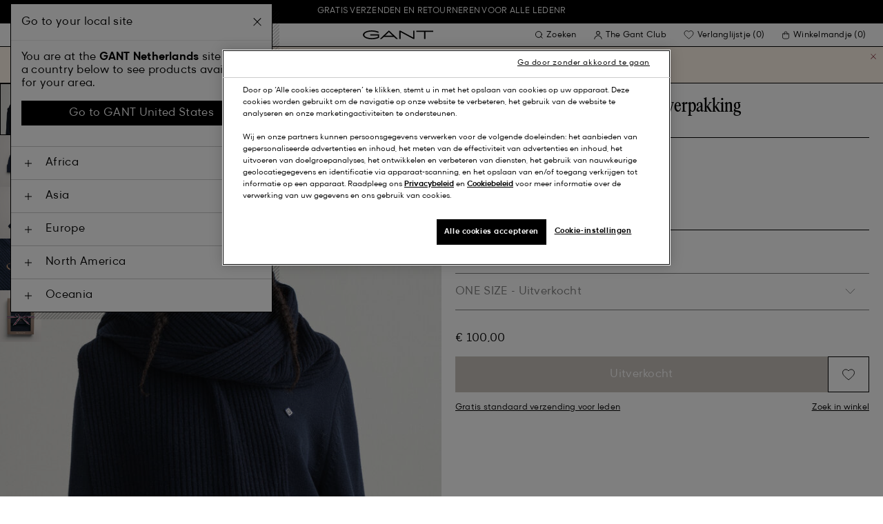

--- FILE ---
content_type: text/html;charset=UTF-8
request_url: https://www.gant.nl/set-van-sjaal-en-beanie-in-cadeauverpakking-evening-blue/4990052-433.html
body_size: 46669
content:
<!DOCTYPE html>
<html lang="nl" dir="ltr" class="no-js">
<head>
<script>
window['GoogleAnalyticsObject'] = 'ga';
window['ga'] = window['ga'] || function() {
(window['ga'].q = window['ga'].q || []).push(arguments)
};
</script>



<link rel="preconnect" href="//cdn-eu.dynamicyield.com">
<link rel="preconnect" href="//st-eu.dynamicyield.com">
<link rel="preconnect" href="//rcom-eu.dynamicyield.com">
<link rel="dns-prefetch" href="//cdn-eu.dynamicyield.com">
<link rel="dns-prefetch" href="//st-eu.dynamicyield.com">
<link rel="dns-prefetch" href="//rcom-eu.dynamicyield.com">
<link rel="preconnect" href="https://googletagmanager.com/">
<link rel="preconnect" href="https://google-analytics.com/">
<link rel="dns-prefetch" href="https://googletagmanager.com/">
<link rel="dns-prefetch" href="https://google-analytics.com/">


    <link rel="dns-prefetch" hef="https://hello.myfonts.net">



    <link rel="modulepreload" href="/on/demandware.static/Sites-Gant-NL-Site/-/nl_NL/v1769500084554/js/main.js"/>



<link rel="preload" href="/on/demandware.static/Sites-Gant-NL-Site/-/default/dw53cbbf55/fonts/GantModern-Regular.woff2" as="font" type="font/woff2" crossorigin>
<link rel="preload" href="/on/demandware.static/Sites-Gant-NL-Site/-/default/dw49a5a127/fonts/GantModern-Medium.woff2" as="font" type="font/woff2" crossorigin>
<link rel="preload" href="/on/demandware.static/Sites-Gant-NL-Site/-/default/dw92f1a9ea/fonts/GantModern-Bold.woff2" as="font" type="font/woff2" crossorigin>
<link rel="preload" href="/on/demandware.static/Sites-Gant-NL-Site/-/default/dw3faf75f4/fonts/GANTVarsitySans-Regular.woff2" as="font" type="font/woff2" crossorigin>
<link rel="preload" href="/on/demandware.static/Sites-Gant-NL-Site/-/default/dwec3c15a9/fonts/GantSerif-MediumCondensed.woff2" as="font" type="font/woff2" crossorigin>












<script type="application/ld+json">
    {"@context":"https://schema.org","@type":"Organization","@id":"https://www.gant.nl","name":"GANT","url":"https://www.gant.nl","logo":"https://cdn-jura.gant.com/bundles/gantpage/svg/gant.svg?edda918ef7","sameAs":["https://www.facebook.com/gant","https://twitter.com/GANT1949","https://www.youtube.com/user/GANTvideos","https://en.wikipedia.org/wiki/Gant_(retailer)","https://www.instagram.com/gant/","https://www.wikidata.org/wiki/Q1493667"]}
</script>

<script>
    window.csrfEndpoint = "/on/demandware.store/Sites-Gant-NL-Site/nl_NL/CSRF-Generate";
</script>




    <script src="https://js-de.sentry-cdn.com/6a03dcc277661292c55db05c69801975.min.js" crossorigin="anonymous"></script>
    <script>
            Sentry.onLoad(function() {
            Sentry.init({
                dsn: "https://6a03dcc277661292c55db05c69801975@o4509626399653893.ingest.de.sentry.io/4509875374325840",
                debug: false,
                environment: "production",
                attachStacktrace: true,
                release: "release_2169",               
                tracesSampleRate: 1
            });
            Sentry.lazyLoadIntegration("captureConsoleIntegration").then(
            (integration) => {
                Sentry.addIntegration(integration());
            },
            );
        });
    </script>


<meta charset="UTF-8" />

<meta http-equiv="x-ua-compatible" content="ie=edge" />
<meta name="mobile-web-app-capable" content="yes" />
<meta name="viewport" content="width=device-width, initial-scale=1" />


<link rel="apple-touch-icon" sizes="180x180" href="/on/demandware.static/Sites-Gant-NL-Site/-/default/dwaea61761/images/favicons/favicon.ico">
<link rel="icon" type="image/png" sizes="32x32" href="/on/demandware.static/Sites-Gant-NL-Site/-/default/dw08c8f811/images/favicons/favicon-32x32.png">
<link rel="icon" type="image/png" sizes="16x16" href="/on/demandware.static/Sites-Gant-NL-Site/-/default/dw948436e9/images/favicons/favicon-16x16.png">
<link rel="mask-icon" type="icon" href="/on/demandware.static/Sites-Gant-NL-Site/-/default/dwaea61761/images/favicons/favicon.ico"> 
<link rel="icon" type="icon" href="/on/demandware.static/Sites-Gant-NL-Site/-/default/dwaea61761/images/favicons/favicon.ico">

<link rel="manifest" href="/on/demandware.static/Sites-Gant-NL-Site/-/default/dw7e02dada/images/favicons/site.webmanifest">
<meta name="msapplication-TileColor" content="#2b5797">
<meta name="theme-color" content="#ffffff">



<noscript>
  <style>
    .u-visible-with-nojs {
      opacity: 1!important;
      pointer-events: all!important;
    }

    .u-hidden-with-nojs {
      display: none!important;
    }

    .u-overflow-auto-nojs {
      overflow-x: auto!important;
    }

    .u-transform-none-nojs {
      transform: translate3d(0,0,0) scale(1) rotate(0) !important;
    }
  </style>
</noscript>

<style>
    @font-face {
        font-family: 'GANTVarsitySans';
        font-style: normal;
        font-weight: 400;
        font-display: swap;
        src: url('/on/demandware.static/Sites-Gant-NL-Site/-/default/dw3faf75f4/fonts/GANTVarsitySans-Regular.woff2') format('woff2');
    }

    @font-face {
        font-family: 'GantModern';
        font-style: normal;
        font-weight: 400;
        font-display: swap;
        src: url('/on/demandware.static/Sites-Gant-NL-Site/-/default/dw53cbbf55/fonts/GantModern-Regular.woff2') format('woff2');
    }

    @font-face {
        font-family: 'GantModern';
        font-style: normal;
        font-weight: 500;
        font-display: swap;
        src: url('/on/demandware.static/Sites-Gant-NL-Site/-/default/dw49a5a127/fonts/GantModern-Medium.woff2') format('woff2');
    }

    @font-face {
        font-family: 'GantModern';
        font-style: normal;
        font-weight: 600;
        font-display: swap;
        src: url('/on/demandware.static/Sites-Gant-NL-Site/-/default/dw92f1a9ea/fonts/GantModern-Bold.woff2') format('woff2');
    }

    @font-face {
        font-family: 'GantSerif';
        font-style: normal;
        font-weight: 400;
        font-display: swap;
        src: url('/on/demandware.static/Sites-Gant-NL-Site/-/default/dwec3c15a9/fonts/GantSerif-MediumCondensed.woff2') format('woff2');
    }
</style>


    <link rel="stylesheet" href="/on/demandware.static/Sites-Gant-NL-Site/-/nl_NL/v1769500084554/css/main.css" />











    <script src="/on/demandware.static/Sites-Gant-NL-Site/-/nl_NL/v1769500084554/js/dynamic-yield.js"></script>

    <script js-hook-dy-reporting>
        window.DY = window.DY || {};
        window.dyReportURL="/on/demandware.store/Sites-Gant-NL-Site/nl_NL/DynamicYield-Report";

        DY.recommendationContext = {"type":"PRODUCT","lng":"nl_NL","data":["7325706459161"]};

        DY.userActiveConsent = { accepted: getUserConsent() };
    </script>

    <script type="text/javascript" src="//cdn-eu.dynamicyield.com/api/9880587/api_dynamic.js"></script>
    <script type="text/javascript" src="//cdn-eu.dynamicyield.com/api/9880587/api_static.js"></script>







    <!-- OneTrust Cookies Consent Notice start -->
    
        <script async src="https://cdn.cookielaw.org/scripttemplates/otSDKStub.js" data-document-language="true" type="text/javascript" charset="UTF-8" data-domain-script="54e4f045-3410-4338-89e1-955d542d2504"></script>
    

    <script type="text/javascript">
        function OptanonWrapper() {
            var eventName = 'cookies::oneTrustIsLoaded';
            if ( typeof window.CustomEvent === "function" ) {
                window.dispatchEvent(new CustomEvent(eventName));
            } else {
                var evt = document.createEvent('CustomEvent');
                evt.initCustomEvent(eventName, false, false, null);
            }
        }
    </script>
    <!-- OneTrust Cookies Consent Notice end -->






<meta property="og:type" content="product.item">

    

    

    

    

    

    

    

    

    
        <meta property="og:url" content="https://www.gant.nl/set-van-sjaal-en-beanie-in-cadeauverpakking-evening-blue/7325706459161.html" />
    

    

    

    

    

    

    

    

    



    <meta property="og:title" content="Sites-Gant-NL-Site" />


    <meta property="og:description" content="Deze set van een bij elkaar passende sjaal en beanie van een warme wolmix wordt geleverd in een luxe cadeauverpakking. Ze hebben een ribgebreide structuur en de rand van de sjaal en omslag van de beanie zijn voorzien van een GANT-borduursel." />



    
    
        <meta property="og:image" content="https://www.gant.nl/on/demandware.static/-/Sites-gant-master/default/dw682b1882/pim/202104/4990052/433/202104-4990052-433-model-fv-1.jpg" />
        <meta name="thumbnail" content="https://www.gant.nl/on/demandware.static/-/Sites-gant-master/default/dw682b1882/pim/202104/4990052/433/202104-4990052-433-model-fv-1.jpg" />
    





    <script>
        window.dataLayer = window.dataLayer || [];
        dataLayer.push({
	"event": "productDetail",
	"ecommerce": {
		"currencyCode": "EUR",
		"detail": {
			"products": [
				{
					"name": "Scarf And Beanie Gift Box",
					"id": "4990052",
					"firstAvailableEAN": "undefined",
					"price": 100,
					"brand": "WOMEN",
					"category": "undefined",
					"variant": "EVENING BLUE",
					"dimension7": "7325706459161",
					"dimension15": "7325706459161",
					"dimension2": 0,
					"dimension3": "stock FP",
					"dimension4": "true",
					"dimension23": "7325706459161-ONE SIZE",
					"list": "",
					"productSize": "ONE SIZE"
				}
			]
		}
	}
});
    </script>





















    





































































































    <!-- Google Tag Manager -->
    <script js-hook-gtm>(function(w,d,s,l,i){w[l]=w[l]||[];w[l].push({'gtm.start':
        new Date().getTime(),event:'gtm.js'});var f=d.getElementsByTagName(s)[0],
        j=d.createElement(s),dl=l!='dataLayer'?'&l='+l:'';j.async=true;j.src=
        'https://www.googletagmanager.com/gtm.js?id='+i+dl;f.parentNode.insertBefore(j,f);
        })(window,document,'script','dataLayer','GTM-T2ZZV3T');</script>
    <!-- End Google Tag Manager -->
    
    <script>
        window.dataLayer = window.dataLayer || [];
        window.gtmData =
        {
	"pageType": "product",
	"loginStatus": "FALSE",
	"contentBreadcrumb": []
};
        dataLayer.push(window.gtmData);
    </script>


    


    









    <meta name="google-site-verification" content="RqGxXxGJII_2-4Qy5JceJ1XfHo1PgfRWBZRf663NRe8" />



    
        <title>
            Sites-Gant-NL-Site
        </title>
    

    <meta name="description" content=""/>

    
    

    




    <link rel="canonical" href="/set-van-sjaal-en-beanie-in-cadeauverpakking-evening-blue/7325706459161.html"/>

    
    

    

    
        <link rel="alternate" hreflang="de-de" href="https://www.gant.de/schal-und-beanie-in-geschenkbox-evening-blue/4990052-433.html">
    
        <link rel="alternate" hreflang="de-at" href="https://at.gant.com/schal-und-beanie-in-geschenkbox-evening-blue/4990052-433.html">
    
        <link rel="alternate" hreflang="de-ch" href="https://www.gant.ch/schal-und-beanie-in-geschenkbox-evening-blue/4990052-433.html">
    
        <link rel="alternate" hreflang="zh-cn" href="https://www.gant.cn/4990052-433.html">
    
        <link rel="alternate" hreflang="en-us" href="https://gant.com/scarf-and-beanie-gift-box-evening-blue/4990052-433.html">
    
        <link rel="alternate" hreflang="en-gb" href="https://www.gant.co.uk/scarf-and-beanie-gift-box-evening-blue/4990052-433.html">
    
        <link rel="alternate" hreflang="en-gb" href="https://www.gant.co.uk/scarf-and-beanie-gift-box-evening-blue/4990052-433.html">
    
        <link rel="alternate" hreflang="sv-se" href="https://www.gant.se/moessa-och-halsduk-i-presentfoerpackning-evening-blue/4990052-433.html">
    
        <link rel="alternate" hreflang="nl-nl" href="https://www.gant.nl/set-van-sjaal-en-beanie-in-cadeauverpakking-evening-blue/4990052-433.html">
    
        <link rel="alternate" hreflang="fr-fr" href="https://www.gant.fr/coffret-cadeau-echarpe-et-bonnet-evening-blue/4990052-433.html">
    
        <link rel="alternate" hreflang="fi-fi" href="https://www.gant.fi/huivi-ja-pipo-lahjapakkauksessa-evening-blue/4990052-433.html">
    
        <link rel="alternate" hreflang="da-dk" href="https://www.gant.dk/gaveaeske-med-halstorklaede-og-beanie-evening-blue/4990052-433.html">
    
        <link rel="alternate" hreflang="it-it" href="https://www.gant.it/confezione-regalo-sciarpa-e-berretto-evening-blue/4990052-433.html">
    
        <link rel="alternate" hreflang="es-es" href="https://www.gant.es/caja-de-regalo-de-bufanda-y-gorro-evening-blue/4990052-433.html">
    
        <link rel="alternate" hreflang="pt-pt" href="https://www.gant.pt/caixa-presente-com-cachecol-e-gorro-evening-blue/4990052-433.html">
    
        <link rel="alternate" hreflang="fr-be" href="https://www.gant.be/fr-be/coffret-cadeau-echarpe-et-bonnet-evening-blue/4990052-433.html">
    
        <link rel="alternate" hreflang="nl-be" href="https://www.gant.be/nl-be/set-van-sjaal-en-beanie-in-cadeauverpakking-evening-blue/4990052-433.html">
    






    <script src="https://gantde.app.baqend.com/v1/speedkit/install.js?d=production" async crossorigin="anonymous"></script>




    


    <script>
        window.dataLayer = window.dataLayer || [];
        dataLayer.push({
	"event": "sync_cart",
	"ecommerce": {
		"currencyCode": "EUR",
		"cart_details": {
			"products": "undefined"
		}
	},
	"cartValue": "undefined"
});
    </script>


    <script>
        window.dataLayer = window.dataLayer || [];
        dataLayer.push({
	"event": "identify_user",
	"user_properties": {
		"hashedEmail": "undefined",
		"crmId": "undefined"
	}
});
    </script>




<script type="text/javascript">//<!--
/* <![CDATA[ (head-active_data.js) */
var dw = (window.dw || {});
dw.ac = {
    _analytics: null,
    _events: [],
    _category: "",
    _searchData: "",
    _anact: "",
    _anact_nohit_tag: "",
    _analytics_enabled: "true",
    _timeZone: "Europe/Amsterdam",
    _capture: function(configs) {
        if (Object.prototype.toString.call(configs) === "[object Array]") {
            configs.forEach(captureObject);
            return;
        }
        dw.ac._events.push(configs);
    },
	capture: function() { 
		dw.ac._capture(arguments);
		// send to CQ as well:
		if (window.CQuotient) {
			window.CQuotient.trackEventsFromAC(arguments);
		}
	},
    EV_PRD_SEARCHHIT: "searchhit",
    EV_PRD_DETAIL: "detail",
    EV_PRD_RECOMMENDATION: "recommendation",
    EV_PRD_SETPRODUCT: "setproduct",
    applyContext: function(context) {
        if (typeof context === "object" && context.hasOwnProperty("category")) {
        	dw.ac._category = context.category;
        }
        if (typeof context === "object" && context.hasOwnProperty("searchData")) {
        	dw.ac._searchData = context.searchData;
        }
    },
    setDWAnalytics: function(analytics) {
        dw.ac._analytics = analytics;
    },
    eventsIsEmpty: function() {
        return 0 == dw.ac._events.length;
    }
};
/* ]]> */
// -->
</script>
<script type="text/javascript">//<!--
/* <![CDATA[ (head-cquotient.js) */
var CQuotient = window.CQuotient = {};
CQuotient.clientId = 'bfln-Gant-NL';
CQuotient.realm = 'BFLN';
CQuotient.siteId = 'Gant-NL';
CQuotient.instanceType = 'prd';
CQuotient.locale = 'nl_NL';
CQuotient.fbPixelId = '__UNKNOWN__';
CQuotient.activities = [];
CQuotient.cqcid='';
CQuotient.cquid='';
CQuotient.cqeid='';
CQuotient.cqlid='';
CQuotient.apiHost='api.cquotient.com';
/* Turn this on to test against Staging Einstein */
/* CQuotient.useTest= true; */
CQuotient.useTest = ('true' === 'false');
CQuotient.initFromCookies = function () {
	var ca = document.cookie.split(';');
	for(var i=0;i < ca.length;i++) {
	  var c = ca[i];
	  while (c.charAt(0)==' ') c = c.substring(1,c.length);
	  if (c.indexOf('cqcid=') == 0) {
		CQuotient.cqcid=c.substring('cqcid='.length,c.length);
	  } else if (c.indexOf('cquid=') == 0) {
		  var value = c.substring('cquid='.length,c.length);
		  if (value) {
		  	var split_value = value.split("|", 3);
		  	if (split_value.length > 0) {
			  CQuotient.cquid=split_value[0];
		  	}
		  	if (split_value.length > 1) {
			  CQuotient.cqeid=split_value[1];
		  	}
		  	if (split_value.length > 2) {
			  CQuotient.cqlid=split_value[2];
		  	}
		  }
	  }
	}
}
CQuotient.getCQCookieId = function () {
	if(window.CQuotient.cqcid == '')
		window.CQuotient.initFromCookies();
	return window.CQuotient.cqcid;
};
CQuotient.getCQUserId = function () {
	if(window.CQuotient.cquid == '')
		window.CQuotient.initFromCookies();
	return window.CQuotient.cquid;
};
CQuotient.getCQHashedEmail = function () {
	if(window.CQuotient.cqeid == '')
		window.CQuotient.initFromCookies();
	return window.CQuotient.cqeid;
};
CQuotient.getCQHashedLogin = function () {
	if(window.CQuotient.cqlid == '')
		window.CQuotient.initFromCookies();
	return window.CQuotient.cqlid;
};
CQuotient.trackEventsFromAC = function (/* Object or Array */ events) {
try {
	if (Object.prototype.toString.call(events) === "[object Array]") {
		events.forEach(_trackASingleCQEvent);
	} else {
		CQuotient._trackASingleCQEvent(events);
	}
} catch(err) {}
};
CQuotient._trackASingleCQEvent = function ( /* Object */ event) {
	if (event && event.id) {
		if (event.type === dw.ac.EV_PRD_DETAIL) {
			CQuotient.trackViewProduct( {id:'', alt_id: event.id, type: 'raw_sku'} );
		} // not handling the other dw.ac.* events currently
	}
};
CQuotient.trackViewProduct = function(/* Object */ cqParamData){
	var cq_params = {};
	cq_params.cookieId = CQuotient.getCQCookieId();
	cq_params.userId = CQuotient.getCQUserId();
	cq_params.emailId = CQuotient.getCQHashedEmail();
	cq_params.loginId = CQuotient.getCQHashedLogin();
	cq_params.product = cqParamData.product;
	cq_params.realm = cqParamData.realm;
	cq_params.siteId = cqParamData.siteId;
	cq_params.instanceType = cqParamData.instanceType;
	cq_params.locale = CQuotient.locale;
	
	if(CQuotient.sendActivity) {
		CQuotient.sendActivity(CQuotient.clientId, 'viewProduct', cq_params);
	} else {
		CQuotient.activities.push({activityType: 'viewProduct', parameters: cq_params});
	}
};
/* ]]> */
// -->
</script>
<!-- Demandware Apple Pay -->

<style type="text/css">ISAPPLEPAY{display:inline}.dw-apple-pay-button,.dw-apple-pay-button:hover,.dw-apple-pay-button:active{background-color:black;background-image:-webkit-named-image(apple-pay-logo-white);background-position:50% 50%;background-repeat:no-repeat;background-size:75% 60%;border-radius:5px;border:1px solid black;box-sizing:border-box;margin:5px auto;min-height:30px;min-width:100px;padding:0}
.dw-apple-pay-button:after{content:'Apple Pay';visibility:hidden}.dw-apple-pay-button.dw-apple-pay-logo-white{background-color:white;border-color:white;background-image:-webkit-named-image(apple-pay-logo-black);color:black}.dw-apple-pay-button.dw-apple-pay-logo-white.dw-apple-pay-border{border-color:black}</style>

</head>
<body
class="page--pdp"
data-currency-code="EUR"

data-action="Product-Show"
data-querystring="pid=4990052-433"
>
<a class="u-sr-only" href="#content">Ga verder naar algemene inhoud</a>


    <!-- Google Tag Manager (noscript) -->
    <noscript><iframe src="https://www.googletagmanager.com/ns.html?id=GTM-T2ZZV3T" class="u-gtm-noscript"></iframe></noscript>
    <!-- End Google Tag Manager (noscript) -->








<header
    class="c-header"
    js-hook-header
>
    <div
    js-hook-usp-banner
    data-position="0"
    class="c-usp-banner"
    js-hook-inview
    data-inview-threshold="0.3"
    data-inview-trigger="gtm::view-promotion"
    data-inview-persistent="false"
    data-gtm-component-name="USP Banner"
    style=color:#FFFFFF;background-color:#000000;
>
    <div class="o-container">
        <ul>
<li><center><a data-gtm-name-id="FREE SHIPPING AND FREE RETURNS FOR MEMBERS"href="https://www.gant.nl/register"><span>Gratis verzenden en retourneren voor alle ledenr</span></a></center></li>
</ul>
    </div>
</div>




    <div class="o-container header__container" js-hook-header-container>
        <div class="header__row" >

            <div class="header__helper header__helper--left">
                <div class="c-navigation">
    






























































































    <nav
    class="c-mega-menu c-desktop-navigation"
    id="modal-mega-menu"
    data-modal-auto-focus="false"
    data-modal-close-all-others="true"
    data-modal-no-body-class="true"
    js-hook-modal
    js-hook-mega-menu>
    <ul class="mega-menu__nav" role="menu">
        
            
                
            
                
                    <li class="mega-menu__item" role="menuitem" js-hook-mega-menu-item>
                        
                        

                        
                            



<a class="c-button mega-menu__link has-children" tabindex="0"

href="/heren" js-hook-mega-menu-link aria-expanded=false aria-haspopup=true aria-controls=desktopmen data-gtm-placement-name="top navigation" data-category-id=men data-gtm-name="Heren" data-gtm-page-id="men" data-gtm-name-id="men"


>



<span class="button__label">Heren</span>




</a>


                                <div
                                    id="desktop-men"
                                    role="menu"
                                    class="c-flyout-menu mega-menu__flyout"
                                    aria-labelledby="menu-item-1"
                                    aria-hidden="true"
                                    js-hook-flyout-menu
                                >
                                    

                                


<div class="o-grid flyout-menu__content">
    

        
        

        
            
        

        <div class="o-col flyout-menu__list flyout-menu__list--first">
            
                
            
                
            
                
                    <div class="flyout-menu__list-item flyout-menu__list-item--first">
                        <strong class="flyout-menu__title">
                            
                                



<a class="c-button flyout-menu__list-item-link flyout-menu__title-link" tabindex="0"

href="/heren/nieuw-binnen" js-hook-gtm-click-component data-gtm-placement-name="top navigation" data-gtm-name="Nieuw Binnen" data-gtm-page-id="mens-new-arrivals" data-gtm-name-id="mens-new-arrivals"


>



<span class="button__label">Nieuw Binnen</span>




</a>

                            
                        </strong>
                        
                    </div>
                
            
                
            
                
            
                
            
                
            
                
            
                
            
                
            
                
            
                
            
                
            
        </div>
    

        
        

        

        <div class="o-col flyout-menu__list">
            
                
                    <div class="flyout-menu__list-item">
                        <strong class="flyout-menu__title">
                            
                                



<a class="c-button flyout-menu__list-item-link flyout-menu__title-link" tabindex="0"

href="/heren/kleding" js-hook-gtm-click-component data-gtm-placement-name="top navigation" data-gtm-name="Kleding" data-gtm-page-id="mens-clothing" data-gtm-name-id="mens-clothing"


>



<span class="button__label">Kleding</span>




</a>

                            
                        </strong>
                        
                            
                            
    
        



<a class="c-button flyout-menu__list-item-link" tabindex="0"

href="/heren/kleding/overhemden" js-hook-gtm-click-component data-gtm-placement-name="top navigation" data-gtm-name="Overhemden" data-gtm-page-id="mens-shirts" data-gtm-name-id="mens-shirts"


>



<span class="button__label">Overhemden</span>




</a>

    

    
        



<a class="c-button flyout-menu__list-item-link" tabindex="0"

href="/heren/kleding/polos" js-hook-gtm-click-component data-gtm-placement-name="top navigation" data-gtm-name="Polo's" data-gtm-page-id="mens-poloshirts" data-gtm-name-id="mens-poloshirts"


>



<span class="button__label">Polo's</span>




</a>

    

    
        



<a class="c-button flyout-menu__list-item-link" tabindex="0"

href="/heren/kleding/heavy-rugger" js-hook-gtm-click-component data-gtm-placement-name="top navigation" data-gtm-name="Heavy Rugger" data-gtm-page-id="mens-ruggers" data-gtm-name-id="mens-ruggers"


>



<span class="button__label">Heavy Rugger</span>




</a>

    

    
        



<a class="c-button flyout-menu__list-item-link" tabindex="0"

href="/heren/kleding/t-shirts-polos" js-hook-gtm-click-component data-gtm-placement-name="top navigation" data-gtm-name="T-Shirts" data-gtm-page-id="mens-t-shirts" data-gtm-name-id="mens-t-shirts"


>



<span class="button__label">T-Shirts</span>




</a>

    

    
        



<a class="c-button flyout-menu__list-item-link" tabindex="0"

href="/heren/kleding/sweaters-hoodies" js-hook-gtm-click-component data-gtm-placement-name="top navigation" data-gtm-name="Sweaters & Hoodies" data-gtm-page-id="mens-sweatshirts-hoodies" data-gtm-name-id="mens-sweatshirts-hoodies"


>



<span class="button__label">Sweaters & Hoodies</span>




</a>

    

    
        



<a class="c-button flyout-menu__list-item-link" tabindex="0"

href="/heren/kleding/gebreid/truien-vesten" js-hook-gtm-click-component data-gtm-placement-name="top navigation" data-gtm-name="Truien & Vesten" data-gtm-page-id="mens-knitwear" data-gtm-name-id="mens-knitwear"


>



<span class="button__label">Truien & Vesten</span>




</a>

    

    
        



<a class="c-button flyout-menu__list-item-link" tabindex="0"

href="/heren/kleding/halfzip" js-hook-gtm-click-component data-gtm-placement-name="top navigation" data-gtm-name="Halfzip Truien" data-gtm-page-id="mens-halfzip" data-gtm-name-id="mens-halfzip"


>



<span class="button__label">Halfzip Truien</span>




</a>

    

    
        



<a class="c-button flyout-menu__list-item-link" tabindex="0"

href="/heren/kleding/jassen-jacks" js-hook-gtm-click-component data-gtm-placement-name="top navigation" data-gtm-name="Jassen & Jacks" data-gtm-page-id="mens-jackets-coats" data-gtm-name-id="mens-jackets-coats"


>



<span class="button__label">Jassen & Jacks</span>




</a>

    

    
        



<a class="c-button flyout-menu__list-item-link" tabindex="0"

href="/heren/kleding/broeken" js-hook-gtm-click-component data-gtm-placement-name="top navigation" data-gtm-name="Broeken" data-gtm-page-id="mens-pants" data-gtm-name-id="mens-pants"


>



<span class="button__label">Broeken</span>




</a>

    

    
        



<a class="c-button flyout-menu__list-item-link" tabindex="0"

href="/heren/kleding/jeans" js-hook-gtm-click-component data-gtm-placement-name="top navigation" data-gtm-name="Jeans" data-gtm-page-id="mens-jeans" data-gtm-name-id="mens-jeans"


>



<span class="button__label">Jeans</span>




</a>

    

    

    

    

    
        



<a class="c-button flyout-menu__list-item-link" tabindex="0"

href="/heren/kleding/blazers" js-hook-gtm-click-component data-gtm-placement-name="top navigation" data-gtm-name="Blazers" data-gtm-page-id="mens-blazers" data-gtm-name-id="mens-blazers"


>



<span class="button__label">Blazers</span>




</a>

    

    
        



<a class="c-button flyout-menu__list-item-link" tabindex="0"

href="/heren/kleding/pyjamas-badjassen" js-hook-gtm-click-component data-gtm-placement-name="top navigation" data-gtm-name="Pyjama's" data-gtm-page-id="mens-pyjamas" data-gtm-name-id="mens-pyjamas"


>



<span class="button__label">Pyjama's</span>




</a>

    

    
        



<a class="c-button flyout-menu__list-item-link" tabindex="0"

href="/heren/kleding/sokken" js-hook-gtm-click-component data-gtm-placement-name="top navigation" data-gtm-name="Sokken" data-gtm-page-id="mens-socks" data-gtm-name-id="mens-socks"


>



<span class="button__label">Sokken</span>




</a>

    

    
        



<a class="c-button flyout-menu__list-item-link" tabindex="0"

href="/heren/kleding/ondergoed" js-hook-gtm-click-component data-gtm-placement-name="top navigation" data-gtm-name="Ondergoed" data-gtm-page-id="mens-underwear" data-gtm-name-id="mens-underwear"


>



<span class="button__label">Ondergoed</span>




</a>

    


                        
                    </div>
                
            
        </div>
    

        
        

        

        <div class="o-col flyout-menu__list">
            
                
                    <div class="flyout-menu__list-item">
                        <strong class="flyout-menu__title">
                            
                                



<a class="c-button flyout-menu__list-item-link flyout-menu__title-link" tabindex="0"

href="/heren/accessoires" js-hook-gtm-click-component data-gtm-placement-name="top navigation" data-gtm-name="Accessoires" data-gtm-page-id="mens-accessories" data-gtm-name-id="mens-accessories"


>



<span class="button__label">Accessoires</span>




</a>

                            
                        </strong>
                        
                            
                            
    
        



<a class="c-button flyout-menu__list-item-link" tabindex="0"

href="/heren/accessoires/zonnebrillen" js-hook-gtm-click-component data-gtm-placement-name="top navigation" data-gtm-name="Zonnebrillen" data-gtm-page-id="mens-sunglasses" data-gtm-name-id="mens-sunglasses"


>



<span class="button__label">Zonnebrillen</span>




</a>

    

    
        



<a class="c-button flyout-menu__list-item-link" tabindex="0"

href="/heren/accessoires/genur" js-hook-gtm-click-component data-gtm-placement-name="top navigation" data-gtm-name="Geuren" data-gtm-page-id="mens-fragrance" data-gtm-name-id="mens-fragrance"


>



<span class="button__label">Geuren</span>




</a>

    

    
        



<a class="c-button flyout-menu__list-item-link" tabindex="0"

href="/heren/accessoires/horloges" js-hook-gtm-click-component data-gtm-placement-name="top navigation" data-gtm-name="Horloges" data-gtm-page-id="mens-watches" data-gtm-name-id="mens-watches"


>



<span class="button__label">Horloges</span>




</a>

    

    
        



<a class="c-button flyout-menu__list-item-link" tabindex="0"

href="/heren/accessoires/caps" js-hook-gtm-click-component data-gtm-placement-name="top navigation" data-gtm-name="Caps" data-gtm-page-id="mens-beanies-caps" data-gtm-name-id="mens-beanies-caps"


>



<span class="button__label">Caps</span>




</a>

    

    
        



<a class="c-button flyout-menu__list-item-link" tabindex="0"

href="/heren/accessoires/mutsen" js-hook-gtm-click-component data-gtm-placement-name="top navigation" data-gtm-name="Mutsen" data-gtm-page-id="mens-beanies" data-gtm-name-id="mens-beanies"


>



<span class="button__label">Mutsen</span>




</a>

    

    
        



<a class="c-button flyout-menu__list-item-link" tabindex="0"

href="/heren/accessoires/handschoenen" js-hook-gtm-click-component data-gtm-placement-name="top navigation" data-gtm-name="Handschoenen" data-gtm-page-id="mens-gloves" data-gtm-name-id="mens-gloves"


>



<span class="button__label">Handschoenen</span>




</a>

    

    
        



<a class="c-button flyout-menu__list-item-link" tabindex="0"

href="/heren/accessoires/sjaals" js-hook-gtm-click-component data-gtm-placement-name="top navigation" data-gtm-name="Sjaals" data-gtm-page-id="mens-scarves" data-gtm-name-id="mens-scarves"


>



<span class="button__label">Sjaals</span>




</a>

    

    
        



<a class="c-button flyout-menu__list-item-link" tabindex="0"

href="/heren/accessoires/riemen" js-hook-gtm-click-component data-gtm-placement-name="top navigation" data-gtm-name="Riemen" data-gtm-page-id="mens-belts" data-gtm-name-id="mens-belts"


>



<span class="button__label">Riemen</span>




</a>

    

    
        



<a class="c-button flyout-menu__list-item-link" tabindex="0"

href="/heren/accessoires/tassen" js-hook-gtm-click-component data-gtm-placement-name="top navigation" data-gtm-name="Tassen" data-gtm-page-id="mens-bags" data-gtm-name-id="mens-bags"


>



<span class="button__label">Tassen</span>




</a>

    

    
        



<a class="c-button flyout-menu__list-item-link" tabindex="0"

href="/heren/accessoires/stropdassen" js-hook-gtm-click-component data-gtm-placement-name="top navigation" data-gtm-name="Stropdassen" data-gtm-page-id="mens-ties" data-gtm-name-id="mens-ties"


>



<span class="button__label">Stropdassen</span>




</a>

    


                        
                    </div>
                
            
        </div>
    

        
        

        

        <div class="o-col flyout-menu__list">
            
                
                    <div class="flyout-menu__list-item">
                        <strong class="flyout-menu__title">
                            
                                



<a class="c-button flyout-menu__list-item-link flyout-menu__title-link" tabindex="0"

href="/heren/schoenen" js-hook-gtm-click-component data-gtm-placement-name="top navigation" data-gtm-name="Schoenen" data-gtm-page-id="mens-shoes" data-gtm-name-id="mens-shoes"


>



<span class="button__label">Schoenen</span>




</a>

                            
                        </strong>
                        
                            
                            
    
        



<a class="c-button flyout-menu__list-item-link" tabindex="0"

href="/heren/schoenen/boots" js-hook-gtm-click-component data-gtm-placement-name="top navigation" data-gtm-name="Boots" data-gtm-page-id="mens-boots" data-gtm-name-id="mens-boots"


>



<span class="button__label">Boots</span>




</a>

    

    
        



<a class="c-button flyout-menu__list-item-link" tabindex="0"

href="/heren/schoenen/sneakers" js-hook-gtm-click-component data-gtm-placement-name="top navigation" data-gtm-name="Sneakers" data-gtm-page-id="mens-sneakers" data-gtm-name-id="mens-sneakers"


>



<span class="button__label">Sneakers</span>




</a>

    

    
        



<a class="c-button flyout-menu__list-item-link" tabindex="0"

href="/heren/schoenen/loafers" js-hook-gtm-click-component data-gtm-placement-name="top navigation" data-gtm-name="Loafers" data-gtm-page-id="mens-loafers" data-gtm-name-id="mens-loafers"


>



<span class="button__label">Loafers</span>




</a>

    

    


                        
                    </div>
                
            
        </div>
    
    
        <div class="u-visible-up--md o-col navigation__content-asset u-flex" data-position="0" data-gtm-component-name="Image on Navigation" >
            


        </div>
    
</div>

                            </div>

                        

                    </li>
                
            
                
                    <li class="mega-menu__item" role="menuitem" js-hook-mega-menu-item>
                        
                        

                        
                            



<a class="c-button mega-menu__link has-children" tabindex="0"

href="/dames" js-hook-mega-menu-link aria-expanded=false aria-haspopup=true aria-controls=desktopwomen data-gtm-placement-name="top navigation" data-category-id=women data-gtm-name="Dames" data-gtm-page-id="women" data-gtm-name-id="women"


>



<span class="button__label">Dames</span>




</a>


                                <div
                                    id="desktop-women"
                                    role="menu"
                                    class="c-flyout-menu mega-menu__flyout"
                                    aria-labelledby="menu-item-2"
                                    aria-hidden="true"
                                    js-hook-flyout-menu
                                >
                                    

                                


<div class="o-grid flyout-menu__content">
    

        
        

        
            
        

        <div class="o-col flyout-menu__list flyout-menu__list--first">
            
                
            
                
                    <div class="flyout-menu__list-item flyout-menu__list-item--first">
                        <strong class="flyout-menu__title">
                            
                                



<a class="c-button flyout-menu__list-item-link flyout-menu__title-link" tabindex="0"

href="/dames/nieuw" js-hook-gtm-click-component data-gtm-placement-name="top navigation" data-gtm-name="Nieuw Binnen" data-gtm-page-id="womens-new-arrivals" data-gtm-name-id="womens-new-arrivals"


>



<span class="button__label">Nieuw Binnen</span>




</a>

                            
                        </strong>
                        
                    </div>
                
            
                
            
                
            
                
            
                
            
                
            
                
            
                
            
                
            
                
            
                
            
                
            
                
            
        </div>
    

        
        

        

        <div class="o-col flyout-menu__list">
            
                
                    <div class="flyout-menu__list-item">
                        <strong class="flyout-menu__title">
                            
                                



<a class="c-button flyout-menu__list-item-link flyout-menu__title-link" tabindex="0"

href="/dames/kleding" js-hook-gtm-click-component data-gtm-placement-name="top navigation" data-gtm-name="Kleding" data-gtm-page-id="womens-clothing" data-gtm-name-id="womens-clothing"


>



<span class="button__label">Kleding</span>




</a>

                            
                        </strong>
                        
                            
                            
    
        



<a class="c-button flyout-menu__list-item-link" tabindex="0"

href="/dames/kleding/overhemden-blouses" js-hook-gtm-click-component data-gtm-placement-name="top navigation" data-gtm-name="Overhemden & Blouses" data-gtm-page-id="womens-shirts" data-gtm-name-id="womens-shirts"


>



<span class="button__label">Overhemden & Blouses</span>




</a>

    

    
        



<a class="c-button flyout-menu__list-item-link" tabindex="0"

href="/dames/kleding/polos" js-hook-gtm-click-component data-gtm-placement-name="top navigation" data-gtm-name="Polo's" data-gtm-page-id="womens-polos" data-gtm-name-id="womens-polos"


>



<span class="button__label">Polo's</span>




</a>

    

    
        



<a class="c-button flyout-menu__list-item-link" tabindex="0"

href="/dames/kleding/t-shirts-polos" js-hook-gtm-click-component data-gtm-placement-name="top navigation" data-gtm-name="T-Shirts & Tops" data-gtm-page-id="womens-t-shirts-tops" data-gtm-name-id="womens-t-shirts-tops"


>



<span class="button__label">T-Shirts & Tops</span>




</a>

    

    
        



<a class="c-button flyout-menu__list-item-link" tabindex="0"

href="/dames/kleding/sweaters-hoodies" js-hook-gtm-click-component data-gtm-placement-name="top navigation" data-gtm-name="Sweaters & Hoodies" data-gtm-page-id="womens-sweatshirts-hoodies" data-gtm-name-id="womens-sweatshirts-hoodies"


>



<span class="button__label">Sweaters & Hoodies</span>




</a>

    

    
        



<a class="c-button flyout-menu__list-item-link" tabindex="0"

href="/dames/kleding/truien-vesten" js-hook-gtm-click-component data-gtm-placement-name="top navigation" data-gtm-name="Truien & Vesten" data-gtm-page-id="womens-knitwear" data-gtm-name-id="womens-knitwear"


>



<span class="button__label">Truien & Vesten</span>




</a>

    

    
        



<a class="c-button flyout-menu__list-item-link" tabindex="0"

href="/dames/kleding/jassen-jacks" js-hook-gtm-click-component data-gtm-placement-name="top navigation" data-gtm-name="Jassen & Jacks" data-gtm-page-id="womens-jackets-coats" data-gtm-name-id="womens-jackets-coats"


>



<span class="button__label">Jassen & Jacks</span>




</a>

    

    
        



<a class="c-button flyout-menu__list-item-link" tabindex="0"

href="/dames/kleding/jurken" js-hook-gtm-click-component data-gtm-placement-name="top navigation" data-gtm-name="Jurken" data-gtm-page-id="womens-dresses" data-gtm-name-id="womens-dresses"


>



<span class="button__label">Jurken</span>




</a>

    

    
        



<a class="c-button flyout-menu__list-item-link" tabindex="0"

href="/dames/kleding/rokken" js-hook-gtm-click-component data-gtm-placement-name="top navigation" data-gtm-name="Rokken" data-gtm-page-id="womens-skirts" data-gtm-name-id="womens-skirts"


>



<span class="button__label">Rokken</span>




</a>

    

    

    

    
        



<a class="c-button flyout-menu__list-item-link" tabindex="0"

href="/dames/kleding/broeken" js-hook-gtm-click-component data-gtm-placement-name="top navigation" data-gtm-name="Broeken" data-gtm-page-id="womens-trousers" data-gtm-name-id="womens-trousers"


>



<span class="button__label">Broeken</span>




</a>

    

    
        



<a class="c-button flyout-menu__list-item-link" tabindex="0"

href="/dames/kleding/jeans" js-hook-gtm-click-component data-gtm-placement-name="top navigation" data-gtm-name="Jeans" data-gtm-page-id="womens-jeans" data-gtm-name-id="womens-jeans"


>



<span class="button__label">Jeans</span>




</a>

    

    
        



<a class="c-button flyout-menu__list-item-link" tabindex="0"

href="/dames/kleding/halfzip" js-hook-gtm-click-component data-gtm-placement-name="top navigation" data-gtm-name="Halfzip Truien" data-gtm-page-id="womens-halfzip" data-gtm-name-id="womens-halfzip"


>



<span class="button__label">Halfzip Truien</span>




</a>

    

    
        



<a class="c-button flyout-menu__list-item-link" tabindex="0"

href="/dames/kleding/blazers" js-hook-gtm-click-component data-gtm-placement-name="top navigation" data-gtm-name="Blazers" data-gtm-page-id="womens-blazers" data-gtm-name-id="womens-blazers"


>



<span class="button__label">Blazers</span>




</a>

    

    
        



<a class="c-button flyout-menu__list-item-link" tabindex="0"

href="/dames/kleding/sokken" js-hook-gtm-click-component data-gtm-placement-name="top navigation" data-gtm-name="Sokken" data-gtm-page-id="womens-socks" data-gtm-name-id="womens-socks"


>



<span class="button__label">Sokken</span>




</a>

    

    


                        
                    </div>
                
            
        </div>
    

        
        

        

        <div class="o-col flyout-menu__list">
            
                
                    <div class="flyout-menu__list-item">
                        <strong class="flyout-menu__title">
                            
                                



<a class="c-button flyout-menu__list-item-link flyout-menu__title-link" tabindex="0"

href="/dames/accessoires" js-hook-gtm-click-component data-gtm-placement-name="top navigation" data-gtm-name="Accessoires" data-gtm-page-id="womens-accessories" data-gtm-name-id="womens-accessories"


>



<span class="button__label">Accessoires</span>




</a>

                            
                        </strong>
                        
                            
                            
    
        



<a class="c-button flyout-menu__list-item-link" tabindex="0"

href="/dames/accessoires/genur" js-hook-gtm-click-component data-gtm-placement-name="top navigation" data-gtm-name="Geuren" data-gtm-page-id="womens-fragrance" data-gtm-name-id="womens-fragrance"


>



<span class="button__label">Geuren</span>




</a>

    

    
        



<a class="c-button flyout-menu__list-item-link" tabindex="0"

href="/dames/accessoires/zonnebrillen" js-hook-gtm-click-component data-gtm-placement-name="top navigation" data-gtm-name="Zonnebrillen" data-gtm-page-id="womens-sunglasses" data-gtm-name-id="womens-sunglasses"


>



<span class="button__label">Zonnebrillen</span>




</a>

    

    
        



<a class="c-button flyout-menu__list-item-link" tabindex="0"

href="/dames/accessoires/horloges" js-hook-gtm-click-component data-gtm-placement-name="top navigation" data-gtm-name="Horloges" data-gtm-page-id="womens-watches" data-gtm-name-id="womens-watches"


>



<span class="button__label">Horloges</span>




</a>

    

    
        



<a class="c-button flyout-menu__list-item-link" tabindex="0"

href="/dames/accessoires/petten-mutsen" js-hook-gtm-click-component data-gtm-placement-name="top navigation" data-gtm-name="Petten & Mutsen" data-gtm-page-id="womens-beanies-caps" data-gtm-name-id="womens-beanies-caps"


>



<span class="button__label">Petten & Mutsen</span>




</a>

    

    
        



<a class="c-button flyout-menu__list-item-link" tabindex="0"

href="/dames/accessoires/handschoenen" js-hook-gtm-click-component data-gtm-placement-name="top navigation" data-gtm-name="Handschoenen" data-gtm-page-id="womens-gloves" data-gtm-name-id="womens-gloves"


>



<span class="button__label">Handschoenen</span>




</a>

    

    
        



<a class="c-button flyout-menu__list-item-link" tabindex="0"

href="/dames/accessoires/sjaals" js-hook-gtm-click-component data-gtm-placement-name="top navigation" data-gtm-name="Sjaals" data-gtm-page-id="womens-scarves" data-gtm-name-id="womens-scarves"


>



<span class="button__label">Sjaals</span>




</a>

    

    
        



<a class="c-button flyout-menu__list-item-link" tabindex="0"

href="/dames/accessoires/tassen-portemonnees" js-hook-gtm-click-component data-gtm-placement-name="top navigation" data-gtm-name="Tassen & Portemonnees" data-gtm-page-id="womens-bags" data-gtm-name-id="womens-bags"


>



<span class="button__label">Tassen & Portemonnees</span>




</a>

    

    
        



<a class="c-button flyout-menu__list-item-link" tabindex="0"

href="/dames/accessoires/riemen" js-hook-gtm-click-component data-gtm-placement-name="top navigation" data-gtm-name="Riemen" data-gtm-page-id="womens-belts" data-gtm-name-id="womens-belts"


>



<span class="button__label">Riemen</span>




</a>

    

    


                        
                    </div>
                
            
        </div>
    

        
        

        

        <div class="o-col flyout-menu__list">
            
                
                    <div class="flyout-menu__list-item">
                        <strong class="flyout-menu__title">
                            
                                



<a class="c-button flyout-menu__list-item-link flyout-menu__title-link" tabindex="0"

href="/dames/schoenen" js-hook-gtm-click-component data-gtm-placement-name="top navigation" data-gtm-name="Schoenen" data-gtm-page-id="womens-shoes" data-gtm-name-id="womens-shoes"


>



<span class="button__label">Schoenen</span>




</a>

                            
                        </strong>
                        
                            
                            
    
        



<a class="c-button flyout-menu__list-item-link" tabindex="0"

href="/dames/schoenen/boots" js-hook-gtm-click-component data-gtm-placement-name="top navigation" data-gtm-name="Boots" data-gtm-page-id="womens-boots" data-gtm-name-id="womens-boots"


>



<span class="button__label">Boots</span>




</a>

    

    
        



<a class="c-button flyout-menu__list-item-link" tabindex="0"

href="/dames/schoenen/sneakers" js-hook-gtm-click-component data-gtm-placement-name="top navigation" data-gtm-name="Sneakers" data-gtm-page-id="womens-sneakers" data-gtm-name-id="womens-sneakers"


>



<span class="button__label">Sneakers</span>




</a>

    

    

    

    


                        
                    </div>
                
            
        </div>
    
    
        <div class="u-visible-up--md o-col navigation__content-asset u-flex" data-position="0" data-gtm-component-name="Image on Navigation" >
            


        </div>
    
</div>

                            </div>

                        

                    </li>
                
            
                
                    <li class="mega-menu__item" role="menuitem" js-hook-mega-menu-item>
                        
                        

                        
                            



<a class="c-button mega-menu__link has-children" tabindex="0"

href="/kids" js-hook-mega-menu-link aria-expanded=false aria-haspopup=true aria-controls=desktopkids-teens data-gtm-placement-name="top navigation" data-category-id=kids-teens data-gtm-name="Kids" data-gtm-page-id="kids-teens" data-gtm-name-id="kids-teens"


>



<span class="button__label">Kids</span>




</a>


                                <div
                                    id="desktop-kids-teens"
                                    role="menu"
                                    class="c-flyout-menu mega-menu__flyout"
                                    aria-labelledby="menu-item-3"
                                    aria-hidden="true"
                                    js-hook-flyout-menu
                                >
                                    

                                


<div class="o-grid flyout-menu__content">
    

        
        

        
            
        

        <div class="o-col flyout-menu__list flyout-menu__list--first">
            
                
            
                
                    <div class="flyout-menu__list-item flyout-menu__list-item--first">
                        <strong class="flyout-menu__title">
                            
                                



<a class="c-button flyout-menu__list-item-link flyout-menu__title-link" tabindex="0"

href="/kids-teens-baby/nieuw" js-hook-gtm-click-component data-gtm-placement-name="top navigation" data-gtm-name="Nieuw Binnen" data-gtm-page-id="kids-teens-new-arrivals" data-gtm-name-id="kids-teens-new-arrivals"


>



<span class="button__label">Nieuw Binnen</span>




</a>

                            
                        </strong>
                        
                    </div>
                
            
                
            
                
            
                
                    <div class="flyout-menu__list-item flyout-menu__list-item--first">
                        <strong class="flyout-menu__title">
                            
                                



<a class="c-button flyout-menu__list-item-link flyout-menu__title-link" tabindex="0"

href="/kids/kleding" js-hook-gtm-click-component data-gtm-placement-name="top navigation" data-gtm-name="Kids" data-gtm-page-id="kids" data-gtm-name-id="kids"


>



<span class="button__label">Kids</span>




</a>

                            
                        </strong>
                        
                    </div>
                
            
                
                    <div class="flyout-menu__list-item flyout-menu__list-item--first">
                        <strong class="flyout-menu__title">
                            
                                



<a class="c-button flyout-menu__list-item-link flyout-menu__title-link" tabindex="0"

href="/teens/kleding" js-hook-gtm-click-component data-gtm-placement-name="top navigation" data-gtm-name="Teens" data-gtm-page-id="teens" data-gtm-name-id="teens"


>



<span class="button__label">Teens</span>




</a>

                            
                        </strong>
                        
                    </div>
                
            
                
            
        </div>
    

        
        

        

        <div class="o-col flyout-menu__list">
            
                
                    <div class="flyout-menu__list-item">
                        <strong class="flyout-menu__title">
                            
                                



<a class="c-button flyout-menu__list-item-link flyout-menu__title-link" tabindex="0"

href="/kids-teens/jongens" js-hook-gtm-click-component data-gtm-placement-name="top navigation" data-gtm-name="Jongens" data-gtm-page-id="kids-teens-boys" data-gtm-name-id="kids-teens-boys"


>



<span class="button__label">Jongens</span>




</a>

                            
                        </strong>
                        
                            
                            
    

    
        



<a class="c-button flyout-menu__list-item-link" tabindex="0"

href="/kids-teens/jongens/overhemden" js-hook-gtm-click-component data-gtm-placement-name="top navigation" data-gtm-name="Overhemden" data-gtm-page-id="kids-teens-boys-shirts" data-gtm-name-id="kids-teens-boys-shirts"


>



<span class="button__label">Overhemden</span>




</a>

    

    
        



<a class="c-button flyout-menu__list-item-link" tabindex="0"

href="/kids-teens/jongens/tshirts-polo%27s" js-hook-gtm-click-component data-gtm-placement-name="top navigation" data-gtm-name="T-Shirts & Polos" data-gtm-page-id="kids-teens-boys-t-shirts-polos" data-gtm-name-id="kids-teens-boys-t-shirts-polos"


>



<span class="button__label">T-Shirts & Polos</span>




</a>

    

    
        



<a class="c-button flyout-menu__list-item-link" tabindex="0"

href="/kids-teens/jongens/sweatshirts-hoodies" js-hook-gtm-click-component data-gtm-placement-name="top navigation" data-gtm-name="Sweatshirts & Hoodies" data-gtm-page-id="kids-teens-boys-sweatshirts-hoodies" data-gtm-name-id="kids-teens-boys-sweatshirts-hoodies"


>



<span class="button__label">Sweatshirts & Hoodies</span>




</a>

    

    
        



<a class="c-button flyout-menu__list-item-link" tabindex="0"

href="/kids-teens/jongens/truien-vesten" js-hook-gtm-click-component data-gtm-placement-name="top navigation" data-gtm-name="Truien & Vesten" data-gtm-page-id="kids-teens-boys-knitwear" data-gtm-name-id="kids-teens-boys-knitwear"


>



<span class="button__label">Truien & Vesten</span>




</a>

    

    
        



<a class="c-button flyout-menu__list-item-link" tabindex="0"

href="/kids-teens/jongens/jassen" js-hook-gtm-click-component data-gtm-placement-name="top navigation" data-gtm-name="Jassen" data-gtm-page-id="kids-teens-boys-jacket-coats" data-gtm-name-id="kids-teens-boys-jacket-coats"


>



<span class="button__label">Jassen</span>




</a>

    

    
        



<a class="c-button flyout-menu__list-item-link" tabindex="0"

href="/kids-teens/jongens/broeken" js-hook-gtm-click-component data-gtm-placement-name="top navigation" data-gtm-name="Broeken" data-gtm-page-id="kids-teens-boys-trousers" data-gtm-name-id="kids-teens-boys-trousers"


>



<span class="button__label">Broeken</span>




</a>

    

    
        



<a class="c-button flyout-menu__list-item-link" tabindex="0"

href="/kids-teens/jongens/shorts" js-hook-gtm-click-component data-gtm-placement-name="top navigation" data-gtm-name="Shorts" data-gtm-page-id="kids-teens-boys-shorts" data-gtm-name-id="kids-teens-boys-shorts"


>



<span class="button__label">Shorts</span>




</a>

    

    

    
        



<a class="c-button flyout-menu__list-item-link" tabindex="0"

href="/kids-teens/jongens/accessoires" js-hook-gtm-click-component data-gtm-placement-name="top navigation" data-gtm-name="Accessoires" data-gtm-page-id="kids-teens-boys-accessories" data-gtm-name-id="kids-teens-boys-accessories"


>



<span class="button__label">Accessoires</span>




</a>

    

    
        



<a class="c-button flyout-menu__list-item-link" tabindex="0"

href="/kids-teens/jongens/ondergoed" js-hook-gtm-click-component data-gtm-placement-name="top navigation" data-gtm-name="Ondergoed" data-gtm-page-id="kids-teens-boys-underwear" data-gtm-name-id="kids-teens-boys-underwear"


>



<span class="button__label">Ondergoed</span>




</a>

    

    


                        
                    </div>
                
            
        </div>
    

        
        

        

        <div class="o-col flyout-menu__list">
            
                
                    <div class="flyout-menu__list-item">
                        <strong class="flyout-menu__title">
                            
                                



<a class="c-button flyout-menu__list-item-link flyout-menu__title-link" tabindex="0"

href="/kids-teens/meisjes" js-hook-gtm-click-component data-gtm-placement-name="top navigation" data-gtm-name="Meisjes" data-gtm-page-id="kids-teens-girls" data-gtm-name-id="kids-teens-girls"


>



<span class="button__label">Meisjes</span>




</a>

                            
                        </strong>
                        
                            
                            
    

    
        



<a class="c-button flyout-menu__list-item-link" tabindex="0"

href="/kids-teens/meisjes/overhemden" js-hook-gtm-click-component data-gtm-placement-name="top navigation" data-gtm-name="Overhemden" data-gtm-page-id="kids-teens-girls-shirts" data-gtm-name-id="kids-teens-girls-shirts"


>



<span class="button__label">Overhemden</span>




</a>

    

    
        



<a class="c-button flyout-menu__list-item-link" tabindex="0"

href="/kids-teens/meisjes/tshirts-polo%27s" js-hook-gtm-click-component data-gtm-placement-name="top navigation" data-gtm-name="T-shirts & Polo's" data-gtm-page-id="kids-teens-girls-t-shirts-polos" data-gtm-name-id="kids-teens-girls-t-shirts-polos"


>



<span class="button__label">T-shirts & Polo's</span>




</a>

    

    
        



<a class="c-button flyout-menu__list-item-link" tabindex="0"

href="/kids-teens/meisjes/jassen" js-hook-gtm-click-component data-gtm-placement-name="top navigation" data-gtm-name="Jassen" data-gtm-page-id="kids-teens-girls-jacket-coats" data-gtm-name-id="kids-teens-girls-jacket-coats"


>



<span class="button__label">Jassen</span>




</a>

    

    
        



<a class="c-button flyout-menu__list-item-link" tabindex="0"

href="/kids-teens/meisjes/sweatshirts-hoodies" js-hook-gtm-click-component data-gtm-placement-name="top navigation" data-gtm-name="Sweatshirts & Hoodies" data-gtm-page-id="kids-teens-girls-sweatshirts-hoodies" data-gtm-name-id="kids-teens-girls-sweatshirts-hoodies"


>



<span class="button__label">Sweatshirts & Hoodies</span>




</a>

    

    
        



<a class="c-button flyout-menu__list-item-link" tabindex="0"

href="/kids-teens/meisjes/truien-vesten" js-hook-gtm-click-component data-gtm-placement-name="top navigation" data-gtm-name="Truien & Vesten" data-gtm-page-id="kids-teens-girls-knitwear" data-gtm-name-id="kids-teens-girls-knitwear"


>



<span class="button__label">Truien & Vesten</span>




</a>

    

    
        



<a class="c-button flyout-menu__list-item-link" tabindex="0"

href="/kids-teens/meisjes/jurken-rokken" js-hook-gtm-click-component data-gtm-placement-name="top navigation" data-gtm-name="Jurken & Rokken" data-gtm-page-id="kids-teens-girls-dresses-skirts" data-gtm-name-id="kids-teens-girls-dresses-skirts"


>



<span class="button__label">Jurken & Rokken</span>




</a>

    

    
        



<a class="c-button flyout-menu__list-item-link" tabindex="0"

href="/kids-teens/meisjes/broeken" js-hook-gtm-click-component data-gtm-placement-name="top navigation" data-gtm-name="Broeken" data-gtm-page-id="kids-teens-girls-trousers" data-gtm-name-id="kids-teens-girls-trousers"


>



<span class="button__label">Broeken</span>




</a>

    

    
        



<a class="c-button flyout-menu__list-item-link" tabindex="0"

href="/kids-teens/meisjes/shorts" js-hook-gtm-click-component data-gtm-placement-name="top navigation" data-gtm-name="Shorts" data-gtm-page-id="kids-teens-girls-shorts" data-gtm-name-id="kids-teens-girls-shorts"


>



<span class="button__label">Shorts</span>




</a>

    

    

    
        



<a class="c-button flyout-menu__list-item-link" tabindex="0"

href="/kids-teens/meisjes/accessoires" js-hook-gtm-click-component data-gtm-placement-name="top navigation" data-gtm-name="Accessoires" data-gtm-page-id="kids-teens-girls-accessories" data-gtm-name-id="kids-teens-girls-accessories"


>



<span class="button__label">Accessoires</span>




</a>

    

    


                        
                    </div>
                
            
        </div>
    

        
        

        

        <div class="o-col flyout-menu__list">
            
                
                    <div class="flyout-menu__list-item">
                        <strong class="flyout-menu__title">
                            
                                



<a class="c-button flyout-menu__list-item-link flyout-menu__title-link" tabindex="0"

href="/baby/kleding" js-hook-gtm-click-component data-gtm-placement-name="top navigation" data-gtm-name="Baby" data-gtm-page-id="baby" data-gtm-name-id="baby"


>



<span class="button__label">Baby</span>




</a>

                            
                        </strong>
                        
                            
                            
    
        



<a class="c-button flyout-menu__list-item-link" tabindex="0"

href="/baby/accessoires" js-hook-gtm-click-component data-gtm-placement-name="top navigation" data-gtm-name="Accessoires" data-gtm-page-id="baby-accessories" data-gtm-name-id="baby-accessories"


>



<span class="button__label">Accessoires</span>




</a>

    

    
        



<a class="c-button flyout-menu__list-item-link" tabindex="0"

href="/baby/rompers" js-hook-gtm-click-component data-gtm-placement-name="top navigation" data-gtm-name="Rompers" data-gtm-page-id="baby-bodys" data-gtm-name-id="baby-bodys"


>



<span class="button__label">Rompers</span>




</a>

    

    
        



<a class="c-button flyout-menu__list-item-link" tabindex="0"

href="/baby/broeken" js-hook-gtm-click-component data-gtm-placement-name="top navigation" data-gtm-name="Broeken" data-gtm-page-id="baby-pants" data-gtm-name-id="baby-pants"


>



<span class="button__label">Broeken</span>




</a>

    

    
        



<a class="c-button flyout-menu__list-item-link" tabindex="0"

href="/baby/sets" js-hook-gtm-click-component data-gtm-placement-name="top navigation" data-gtm-name="Sets" data-gtm-page-id="baby-sets" data-gtm-name-id="baby-sets"


>



<span class="button__label">Sets</span>




</a>

    

    
        



<a class="c-button flyout-menu__list-item-link" tabindex="0"

href="/baby/t-shirts" js-hook-gtm-click-component data-gtm-placement-name="top navigation" data-gtm-name="T-shirts & Tops" data-gtm-page-id="baby-t-shirts" data-gtm-name-id="baby-t-shirts"


>



<span class="button__label">T-shirts & Tops</span>




</a>

    


                        
                    </div>
                
            
        </div>
    
    
        <div class="u-visible-up--md o-col navigation__content-asset u-flex" data-position="0" data-gtm-component-name="Image on Navigation" >
            


        </div>
    
</div>

                            </div>

                        

                    </li>
                
            
                
                    <li class="mega-menu__item" role="menuitem" js-hook-mega-menu-item>
                        
                        

                        
                            



<a class="c-button mega-menu__link has-children" tabindex="0"

href="/home" js-hook-mega-menu-link aria-expanded=false aria-haspopup=true aria-controls=desktopgant-home data-gtm-placement-name="top navigation" data-category-id=gant-home data-gtm-name="Home" data-gtm-page-id="gant-home" data-gtm-name-id="gant-home"


>



<span class="button__label">Home</span>




</a>


                                <div
                                    id="desktop-gant-home"
                                    role="menu"
                                    class="c-flyout-menu mega-menu__flyout"
                                    aria-labelledby="menu-item-4"
                                    aria-hidden="true"
                                    js-hook-flyout-menu
                                >
                                    

                                


<div class="o-grid flyout-menu__content">
    

        
        

        
            
        

        <div class="o-col flyout-menu__list flyout-menu__list--first">
            
                
            
                
                    <div class="flyout-menu__list-item flyout-menu__list-item--first">
                        <strong class="flyout-menu__title">
                            
                                



<a class="c-button flyout-menu__list-item-link flyout-menu__title-link" tabindex="0"

href="/home/collectie" js-hook-gtm-click-component data-gtm-placement-name="top navigation" data-gtm-name="Home Collectie" data-gtm-page-id="gant-home-collection" data-gtm-name-id="gant-home-collection"


>



<span class="button__label">Home Collectie</span>




</a>

                            
                        </strong>
                        
                    </div>
                
            
                
            
                
            
        </div>
    

        
        

        

        <div class="o-col flyout-menu__list">
            
                
                    <div class="flyout-menu__list-item">
                        <strong class="flyout-menu__title">
                            
                                



<a class="c-button flyout-menu__list-item-link flyout-menu__title-link" tabindex="0"

href="/home/badkamer" js-hook-gtm-click-component data-gtm-placement-name="top navigation" data-gtm-name="Badkamer" data-gtm-page-id="bathroom" data-gtm-name-id="bathroom"


>



<span class="button__label">Badkamer</span>




</a>

                            
                        </strong>
                        
                            
                            
    
        



<a class="c-button flyout-menu__list-item-link" tabindex="0"

href="/home/badkamer/handdoekken" js-hook-gtm-click-component data-gtm-placement-name="top navigation" data-gtm-name="Handdoekken" data-gtm-page-id="bathroom-towels" data-gtm-name-id="bathroom-towels"


>



<span class="button__label">Handdoekken</span>




</a>

    

    
        



<a class="c-button flyout-menu__list-item-link" tabindex="0"

href="/home/badkamer/badjassen" js-hook-gtm-click-component data-gtm-placement-name="top navigation" data-gtm-name="Badjassen" data-gtm-page-id="bathroom-bathrobes" data-gtm-name-id="bathroom-bathrobes"


>



<span class="button__label">Badjassen</span>




</a>

    

    


                        
                    </div>
                
            
        </div>
    

        
        

        

        <div class="o-col flyout-menu__list">
            
                
                    <div class="flyout-menu__list-item">
                        <strong class="flyout-menu__title">
                            
                                



<a class="c-button flyout-menu__list-item-link flyout-menu__title-link" tabindex="0"

href="/home/slaapkamer" js-hook-gtm-click-component data-gtm-placement-name="top navigation" data-gtm-name="Slaapkamer" data-gtm-page-id="bedroom" data-gtm-name-id="bedroom"


>



<span class="button__label">Slaapkamer</span>




</a>

                            
                        </strong>
                        
                            
                            
    

    
        



<a class="c-button flyout-menu__list-item-link" tabindex="0"

href="/home/slaapkamer/kussenslopen" js-hook-gtm-click-component data-gtm-placement-name="top navigation" data-gtm-name="Kussenslopen" data-gtm-page-id="bedroom-pillows" data-gtm-name-id="bedroom-pillows"


>



<span class="button__label">Kussenslopen</span>




</a>

    

    
        



<a class="c-button flyout-menu__list-item-link" tabindex="0"

href="/home/slaapkamer/dekbedovertrekken" js-hook-gtm-click-component data-gtm-placement-name="top navigation" data-gtm-name="Dekbedovertrekken" data-gtm-page-id="bedroom-bedding" data-gtm-name-id="bedroom-bedding"


>



<span class="button__label">Dekbedovertrekken</span>




</a>

    


                        
                    </div>
                
            
        </div>
    

        
        

        

        <div class="o-col flyout-menu__list">
            
                
                    <div class="flyout-menu__list-item">
                        <strong class="flyout-menu__title">
                            
                                



<a class="c-button flyout-menu__list-item-link flyout-menu__title-link" tabindex="0"

href="/home/woonkamer" js-hook-gtm-click-component data-gtm-placement-name="top navigation" data-gtm-name="Woonkamer" data-gtm-page-id="living-room" data-gtm-name-id="living-room"


>



<span class="button__label">Woonkamer</span>




</a>

                            
                        </strong>
                        
                            
                            
    

    


                        
                    </div>
                
            
        </div>
    

        
        

        

        <div class="o-col flyout-menu__list">
            
        </div>
    
    
</div>

                            </div>

                        

                    </li>
                
            
                
            
                
                    <li class="mega-menu__item" role="menuitem" js-hook-mega-menu-item>
                        
                        

                        
                            



<a class="c-button mega-menu__link has-children" tabindex="0"

href="/sale" js-hook-mega-menu-link aria-expanded=false aria-haspopup=true aria-controls=desktopsale data-gtm-placement-name="top navigation" data-category-id=sale style="color: #E10600" data-gtm-name="Sale" data-gtm-page-id="sale" data-gtm-name-id="sale"


>



<span class="button__label">Sale</span>




</a>


                                <div
                                    id="desktop-sale"
                                    role="menu"
                                    class="c-flyout-menu mega-menu__flyout"
                                    aria-labelledby="menu-item-6"
                                    aria-hidden="true"
                                    js-hook-flyout-menu
                                >
                                    

                                


<div class="o-grid flyout-menu__content">
    

        
        

        
            
        

        <div class="o-col flyout-menu__list flyout-menu__list--first">
            
                
                    <div class="flyout-menu__list-item flyout-menu__list-item--first">
                        <strong class="flyout-menu__title">
                            
                                



<a class="c-button flyout-menu__list-item-link flyout-menu__title-link" tabindex="0"

href="/sale/heren" js-hook-gtm-click-component data-gtm-placement-name="top navigation" data-gtm-name="Heren" data-gtm-page-id="sale-mens" data-gtm-name-id="sale-mens"


>



<span class="button__label">Heren</span>




</a>

                            
                        </strong>
                        
                    </div>
                
            
                
                    <div class="flyout-menu__list-item flyout-menu__list-item--first">
                        <strong class="flyout-menu__title">
                            
                                



<a class="c-button flyout-menu__list-item-link flyout-menu__title-link" tabindex="0"

href="/sale/dames" js-hook-gtm-click-component data-gtm-placement-name="top navigation" data-gtm-name="Dames" data-gtm-page-id="sale-womens" data-gtm-name-id="sale-womens"


>



<span class="button__label">Dames</span>




</a>

                            
                        </strong>
                        
                    </div>
                
            
                
                    <div class="flyout-menu__list-item flyout-menu__list-item--first">
                        <strong class="flyout-menu__title">
                            
                                



<a class="c-button flyout-menu__list-item-link flyout-menu__title-link" tabindex="0"

href="/sale/kids-teens" js-hook-gtm-click-component data-gtm-placement-name="top navigation" data-gtm-name="Kids" data-gtm-page-id="sale-kids-teens" data-gtm-name-id="sale-kids-teens"


>



<span class="button__label">Kids</span>




</a>

                            
                        </strong>
                        
                    </div>
                
            
                
                    <div class="flyout-menu__list-item flyout-menu__list-item--first">
                        <strong class="flyout-menu__title">
                            
                                



<a class="c-button flyout-menu__list-item-link flyout-menu__title-link" tabindex="0"

href="/sale/home" js-hook-gtm-click-component data-gtm-placement-name="top navigation" data-gtm-name="Home" data-gtm-page-id="sale-gant-home" data-gtm-name-id="sale-gant-home"


>



<span class="button__label">Home</span>




</a>

                            
                        </strong>
                        
                    </div>
                
            
                
            
        </div>
    

        
        

        

        <div class="o-col flyout-menu__list">
            
                
                    <div class="flyout-menu__list-item">
                        <strong class="flyout-menu__title">
                            
                                



<a class="c-button flyout-menu__list-item-link flyout-menu__title-link" tabindex="0"

href="/sale/heren" js-hook-gtm-click-component data-gtm-placement-name="top navigation" data-gtm-name="Heren" data-gtm-page-id="sale-mens" data-gtm-name-id="sale-mens"


>



<span class="button__label">Heren</span>




</a>

                            
                        </strong>
                        
                            
                            
    
        



<a class="c-button flyout-menu__list-item-link" tabindex="0"

href="/sale/heren/overhemden" js-hook-gtm-click-component data-gtm-placement-name="top navigation" data-gtm-name="Overhemden" data-gtm-page-id="sale-mens-shirts" data-gtm-name-id="sale-mens-shirts"


>



<span class="button__label">Overhemden</span>




</a>

    

    
        



<a class="c-button flyout-menu__list-item-link" tabindex="0"

href="/sale/heren/t-shirts-polos" js-hook-gtm-click-component data-gtm-placement-name="top navigation" data-gtm-name="Polo's & T-Shirts" data-gtm-page-id="sale-mens-polos-t-shirts" data-gtm-name-id="sale-mens-polos-t-shirts"


>



<span class="button__label">Polo's & T-Shirts</span>




</a>

    

    
        



<a class="c-button flyout-menu__list-item-link" tabindex="0"

href="/sale/heren/sweatshirts-hoodies" js-hook-gtm-click-component data-gtm-placement-name="top navigation" data-gtm-name="Hoodies & Sweaters" data-gtm-page-id="sale-mens-sweatshirts-hoodies" data-gtm-name-id="sale-mens-sweatshirts-hoodies"


>



<span class="button__label">Hoodies & Sweaters</span>




</a>

    

    
        



<a class="c-button flyout-menu__list-item-link" tabindex="0"

href="/sale/heren/truien-vesten" js-hook-gtm-click-component data-gtm-placement-name="top navigation" data-gtm-name="Truien & Vesten" data-gtm-page-id="sale-mens-knitwear" data-gtm-name-id="sale-mens-knitwear"


>



<span class="button__label">Truien & Vesten</span>




</a>

    

    
        



<a class="c-button flyout-menu__list-item-link" tabindex="0"

href="/sale/heren/broeken" js-hook-gtm-click-component data-gtm-placement-name="top navigation" data-gtm-name="Jeans & Chino's" data-gtm-page-id="sale-mens-pants" data-gtm-name-id="sale-mens-pants"


>



<span class="button__label">Jeans & Chino's</span>




</a>

    

    
        



<a class="c-button flyout-menu__list-item-link" tabindex="0"

href="/sale/heren/blazers" js-hook-gtm-click-component data-gtm-placement-name="top navigation" data-gtm-name="Blazers" data-gtm-page-id="sale-mens-blazers" data-gtm-name-id="sale-mens-blazers"


>



<span class="button__label">Blazers</span>




</a>

    

    
        



<a class="c-button flyout-menu__list-item-link" tabindex="0"

href="/sale/heren/jassen-jacks" js-hook-gtm-click-component data-gtm-placement-name="top navigation" data-gtm-name="Jassen & Jacks" data-gtm-page-id="sale-mens-outerwear" data-gtm-name-id="sale-mens-outerwear"


>



<span class="button__label">Jassen & Jacks</span>




</a>

    

    
        



<a class="c-button flyout-menu__list-item-link" tabindex="0"

href="/sale/heren/schoenen" js-hook-gtm-click-component data-gtm-placement-name="top navigation" data-gtm-name="Schoenen" data-gtm-page-id="sale-mens-shoes" data-gtm-name-id="sale-mens-shoes"


>



<span class="button__label">Schoenen</span>




</a>

    

    
        



<a class="c-button flyout-menu__list-item-link" tabindex="0"

href="/sale/heren/accessoires" js-hook-gtm-click-component data-gtm-placement-name="top navigation" data-gtm-name="Accessoires" data-gtm-page-id="sale-mens-accessoires" data-gtm-name-id="sale-mens-accessoires"


>



<span class="button__label">Accessoires</span>




</a>

    

    

    
        



<a class="c-button flyout-menu__list-item-link" tabindex="0"

href="/sale/heren/pyjamas" js-hook-gtm-click-component data-gtm-placement-name="top navigation" data-gtm-name="Ondergoed & Pyjamas" data-gtm-page-id="sale-men-underwear-pajamas" data-gtm-name-id="sale-men-underwear-pajamas"


>



<span class="button__label">Ondergoed & Pyjamas</span>




</a>

    

    
        



<a class="c-button flyout-menu__list-item-link" tabindex="0"

href="/sale/heren/sokken" js-hook-gtm-click-component data-gtm-placement-name="top navigation" data-gtm-name="Sokken" data-gtm-page-id="sale-mens-socks" data-gtm-name-id="sale-mens-socks"


>



<span class="button__label">Sokken</span>




</a>

    


                        
                    </div>
                
            
        </div>
    

        
        

        

        <div class="o-col flyout-menu__list">
            
                
                    <div class="flyout-menu__list-item">
                        <strong class="flyout-menu__title">
                            
                                



<a class="c-button flyout-menu__list-item-link flyout-menu__title-link" tabindex="0"

href="/sale/dames" js-hook-gtm-click-component data-gtm-placement-name="top navigation" data-gtm-name="Dames" data-gtm-page-id="sale-womens" data-gtm-name-id="sale-womens"


>



<span class="button__label">Dames</span>




</a>

                            
                        </strong>
                        
                            
                            
    
        



<a class="c-button flyout-menu__list-item-link" tabindex="0"

href="/sale/dames/overhemden" js-hook-gtm-click-component data-gtm-placement-name="top navigation" data-gtm-name="Overhemden" data-gtm-page-id="sale-womens-shirts" data-gtm-name-id="sale-womens-shirts"


>



<span class="button__label">Overhemden</span>




</a>

    

    
        



<a class="c-button flyout-menu__list-item-link" tabindex="0"

href="/sale/dames/t-shirts-polos" js-hook-gtm-click-component data-gtm-placement-name="top navigation" data-gtm-name="Polo's & T-Shirts" data-gtm-page-id="sale-womens-tops-polos-t-shirts" data-gtm-name-id="sale-womens-tops-polos-t-shirts"


>



<span class="button__label">Polo's & T-Shirts</span>




</a>

    

    
        



<a class="c-button flyout-menu__list-item-link" tabindex="0"

href="/sale/dames/sweatshirts-hoodies" js-hook-gtm-click-component data-gtm-placement-name="top navigation" data-gtm-name="Hoodies & Sweaters" data-gtm-page-id="sale-womens-sweatshirts-hoodies" data-gtm-name-id="sale-womens-sweatshirts-hoodies"


>



<span class="button__label">Hoodies & Sweaters</span>




</a>

    

    
        



<a class="c-button flyout-menu__list-item-link" tabindex="0"

href="/sale/dames/truien-en-vesten" js-hook-gtm-click-component data-gtm-placement-name="top navigation" data-gtm-name="Truien & Vesten" data-gtm-page-id="sale-womens-knitwear" data-gtm-name-id="sale-womens-knitwear"


>



<span class="button__label">Truien & Vesten</span>




</a>

    

    
        



<a class="c-button flyout-menu__list-item-link" tabindex="0"

href="/sale/dames/jurken-rokken" js-hook-gtm-click-component data-gtm-placement-name="top navigation" data-gtm-name="Jurken & Rokken" data-gtm-page-id="sale-womens-dresses-skirts" data-gtm-name-id="sale-womens-dresses-skirts"


>



<span class="button__label">Jurken & Rokken</span>




</a>

    

    

    
        



<a class="c-button flyout-menu__list-item-link" tabindex="0"

href="/sale/dames/broeken" js-hook-gtm-click-component data-gtm-placement-name="top navigation" data-gtm-name="Broeken & Jeans" data-gtm-page-id="sale-womens-pants" data-gtm-name-id="sale-womens-pants"


>



<span class="button__label">Broeken & Jeans</span>




</a>

    

    
        



<a class="c-button flyout-menu__list-item-link" tabindex="0"

href="/sale/dames/blazers" js-hook-gtm-click-component data-gtm-placement-name="top navigation" data-gtm-name="Blazers" data-gtm-page-id="sale-womens-blazers" data-gtm-name-id="sale-womens-blazers"


>



<span class="button__label">Blazers</span>




</a>

    

    
        



<a class="c-button flyout-menu__list-item-link" tabindex="0"

href="/sale/dames/jassen-jacks" js-hook-gtm-click-component data-gtm-placement-name="top navigation" data-gtm-name="Jassen & Jacks" data-gtm-page-id="sale-womens-outerwear" data-gtm-name-id="sale-womens-outerwear"


>



<span class="button__label">Jassen & Jacks</span>




</a>

    

    
        



<a class="c-button flyout-menu__list-item-link" tabindex="0"

href="/sale/dames/schoenen" js-hook-gtm-click-component data-gtm-placement-name="top navigation" data-gtm-name="Schoenen" data-gtm-page-id="sale-womens-shoes" data-gtm-name-id="sale-womens-shoes"


>



<span class="button__label">Schoenen</span>




</a>

    

    
        



<a class="c-button flyout-menu__list-item-link" tabindex="0"

href="/sale/dames/accessoires" js-hook-gtm-click-component data-gtm-placement-name="top navigation" data-gtm-name="Accessoires" data-gtm-page-id="sale-womens-accessories" data-gtm-name-id="sale-womens-accessories"


>



<span class="button__label">Accessoires</span>




</a>

    

    

    
        



<a class="c-button flyout-menu__list-item-link" tabindex="0"

href="/sale/dames/sokken" js-hook-gtm-click-component data-gtm-placement-name="top navigation" data-gtm-name="Sokken" data-gtm-page-id="sale-womens-socks" data-gtm-name-id="sale-womens-socks"


>



<span class="button__label">Sokken</span>




</a>

    


                        
                    </div>
                
            
        </div>
    

        
        

        

        <div class="o-col flyout-menu__list">
            
                
                    <div class="flyout-menu__list-item">
                        <strong class="flyout-menu__title">
                            
                                



<a class="c-button flyout-menu__list-item-link flyout-menu__title-link" tabindex="0"

href="/sale/kids-teens" js-hook-gtm-click-component data-gtm-placement-name="top navigation" data-gtm-name="Kids" data-gtm-page-id="sale-kids-teens" data-gtm-name-id="sale-kids-teens"


>



<span class="button__label">Kids</span>




</a>

                            
                        </strong>
                        
                            
                            
    
        



<a class="c-button flyout-menu__list-item-link" tabindex="0"

href="/sale/kids-teens/overhemden" js-hook-gtm-click-component data-gtm-placement-name="top navigation" data-gtm-name="Overhemden & Blouses" data-gtm-page-id="sale-kids-teens-shirts" data-gtm-name-id="sale-kids-teens-shirts"


>



<span class="button__label">Overhemden & Blouses</span>




</a>

    

    
        



<a class="c-button flyout-menu__list-item-link" tabindex="0"

href="/sale/kids-teens/t-shirts-polos-shirts" js-hook-gtm-click-component data-gtm-placement-name="top navigation" data-gtm-name="Polo's & T-shirts" data-gtm-page-id="sale-kids-teens-polos-t-shirts" data-gtm-name-id="sale-kids-teens-polos-t-shirts"


>



<span class="button__label">Polo's & T-shirts</span>




</a>

    

    
        



<a class="c-button flyout-menu__list-item-link" tabindex="0"

href="/sale/kids-teens/sweatshirts-hoodies" js-hook-gtm-click-component data-gtm-placement-name="top navigation" data-gtm-name="Hoodies & Sweaters" data-gtm-page-id="sale-kids-teens-sweatshirts-hoodies" data-gtm-name-id="sale-kids-teens-sweatshirts-hoodies"


>



<span class="button__label">Hoodies & Sweaters</span>




</a>

    

    
        



<a class="c-button flyout-menu__list-item-link" tabindex="0"

href="/sale/kids-teens/truien-vesten" js-hook-gtm-click-component data-gtm-placement-name="top navigation" data-gtm-name="Truien & Vesten" data-gtm-page-id="sale-kids-teens-knitwear" data-gtm-name-id="sale-kids-teens-knitwear"


>



<span class="button__label">Truien & Vesten</span>




</a>

    

    
        



<a class="c-button flyout-menu__list-item-link" tabindex="0"

href="/sale/kids-teens/jurken-rokken" js-hook-gtm-click-component data-gtm-placement-name="top navigation" data-gtm-name="Jurken & Rokken" data-gtm-page-id="sale-kids-teens-dresses-skirts" data-gtm-name-id="sale-kids-teens-dresses-skirts"


>



<span class="button__label">Jurken & Rokken</span>




</a>

    

    
        



<a class="c-button flyout-menu__list-item-link" tabindex="0"

href="/sale/kids-teens/broeken" js-hook-gtm-click-component data-gtm-placement-name="top navigation" data-gtm-name="Broeken & Jeans" data-gtm-page-id="sale-kids-teens-pants" data-gtm-name-id="sale-kids-teens-pants"


>



<span class="button__label">Broeken & Jeans</span>




</a>

    

    
        



<a class="c-button flyout-menu__list-item-link" tabindex="0"

href="/sale/kids-teens/jassen-jacks" js-hook-gtm-click-component data-gtm-placement-name="top navigation" data-gtm-name="Jassen & Jacks" data-gtm-page-id="sale-kids-teens-outerwear" data-gtm-name-id="sale-kids-teens-outerwear"


>



<span class="button__label">Jassen & Jacks</span>




</a>

    

    
        



<a class="c-button flyout-menu__list-item-link" tabindex="0"

href="/sale/kids-teens/accessoires" js-hook-gtm-click-component data-gtm-placement-name="top navigation" data-gtm-name="Accessoires" data-gtm-page-id="sale-kids-teens-accessories" data-gtm-name-id="sale-kids-teens-accessories"


>



<span class="button__label">Accessoires</span>




</a>

    

    
        



<a class="c-button flyout-menu__list-item-link" tabindex="0"

href="/sale/kids-teens/rompertjes-setjes" js-hook-gtm-click-component data-gtm-placement-name="top navigation" data-gtm-name="Rompertjes & Setjes" data-gtm-page-id="sale-kids-teens-bodies-sets" data-gtm-name-id="sale-kids-teens-bodies-sets"


>



<span class="button__label">Rompertjes & Setjes</span>




</a>

    


                        
                    </div>
                
            
        </div>
    

        
        

        

        <div class="o-col flyout-menu__list">
            
                
                    <div class="flyout-menu__list-item">
                        <strong class="flyout-menu__title">
                            
                                



<a class="c-button flyout-menu__list-item-link flyout-menu__title-link" tabindex="0"

href="/sale/home" js-hook-gtm-click-component data-gtm-placement-name="top navigation" data-gtm-name="Home" data-gtm-page-id="sale-gant-home" data-gtm-name-id="sale-gant-home"


>



<span class="button__label">Home</span>




</a>

                            
                        </strong>
                        
                            
                            
    
        



<a class="c-button flyout-menu__list-item-link" tabindex="0"

href="/sale/home/badkamer" js-hook-gtm-click-component data-gtm-placement-name="top navigation" data-gtm-name="Badkamer" data-gtm-page-id="sale-home-bath" data-gtm-name-id="sale-home-bath"


>



<span class="button__label">Badkamer</span>




</a>

    

    
        



<a class="c-button flyout-menu__list-item-link" tabindex="0"

href="/sale/home/slaapkamer" js-hook-gtm-click-component data-gtm-placement-name="top navigation" data-gtm-name="Slaapkamer" data-gtm-page-id="sale-home-bedroom" data-gtm-name-id="sale-home-bedroom"


>



<span class="button__label">Slaapkamer</span>




</a>

    

    
        



<a class="c-button flyout-menu__list-item-link" tabindex="0"

href="/sale/home/woonkamer" js-hook-gtm-click-component data-gtm-placement-name="top navigation" data-gtm-name="Woonkamer" data-gtm-page-id="sale-home-livingroom" data-gtm-name-id="sale-home-livingroom"


>



<span class="button__label">Woonkamer</span>




</a>

    


                        
                    </div>
                
            
        </div>
    
    
</div>

                            </div>

                        

                    </li>
                
            
        
    </ul>
    <div class="mega-menu__background" js-hook-flyout-background js-hook-button-modal-close></div>
    <div class="modal__background mega-menu__full-page-background"></div>
</nav>

    <nav
    class="c-mobile-navigation"
    id="mobile-navigation"
    aria-hidden="true"
    js-hook-mobile-navigation
    js-hook-animation-duration="2"
    data-autoplay="false"
>
    
        <div class="tablist" id="tablist-8ae4e77305a6f3270d13207b0b" js-hook-tablist>
            <ul class="tablist__tabs" role="tablist">
                
                    
                
                    
                        <li
                            class="tablist__tab"
                            role="presentation"
                            js-hook-tab
                            aria-controls="panel-men"
                            aria-selected="false"
                            js-hook-slideshow-thumb
                        >
                            



<a class="c-button tablist-tab__button" tabindex="0"

href="/heren" 


>



<span class="button__label">Heren</span>




</a>

                        </li>
                    
                
                    
                        <li
                            class="tablist__tab"
                            role="presentation"
                            js-hook-tab
                            aria-controls="panel-women"
                            aria-selected="false"
                            js-hook-slideshow-thumb
                        >
                            



<a class="c-button tablist-tab__button" tabindex="0"

href="/dames" 


>



<span class="button__label">Dames</span>




</a>

                        </li>
                    
                
                    
                        <li
                            class="tablist__tab"
                            role="presentation"
                            js-hook-tab
                            aria-controls="panel-kids-teens"
                            aria-selected="false"
                            js-hook-slideshow-thumb
                        >
                            



<a class="c-button tablist-tab__button" tabindex="0"

href="/kids" 


>



<span class="button__label">Kids</span>




</a>

                        </li>
                    
                
                    
                        <li
                            class="tablist__tab"
                            role="presentation"
                            js-hook-tab
                            aria-controls="panel-gant-home"
                            aria-selected="false"
                            js-hook-slideshow-thumb
                        >
                            



<a class="c-button tablist-tab__button" tabindex="0"

href="/home" 


>



<span class="button__label">Home</span>




</a>

                        </li>
                    
                
                    
                
                    
                        <li
                            class="tablist__tab"
                            role="presentation"
                            js-hook-tab
                            aria-controls="panel-sale"
                            aria-selected="false"
                            js-hook-slideshow-thumb
                        >
                            



<a class="c-button tablist-tab__button" tabindex="0"

href="/sale" style="color: #E10600"


>



<span class="button__label">Sale</span>




</a>

                        </li>
                    
                
            </ul>

            <div class="tabpanel-container">
                
                    
                    
                
                    
                    
                        <section
                            role="tabpanel"
                            aria-labelledby="tab2"
                            aria-hidden="true"
                            class="tabpanel"
                            id="panel-men"
                            js-hook-tabpanel
                            tabindex="0"
                            js-hook-slideshow-slide
                        >
                            <div class="tabpanel__grid">
                                
                                    
                                        
                                    
                                        
                                    
                                        
                                            <div class="tabpanel__grid-item">
                                                



<a class="c-button" tabindex="0"

href="/heren/nieuw-binnen" 


>



<span class="button__label">Nieuw Binnen</span>




</a>

                                            </div>
                                        
                                    
                                        
                                    
                                        
                                    
                                        
                                    
                                        
                                    
                                        
                                    
                                        
                                    
                                        
                                    
                                        
                                    
                                        
                                    
                                        
                                    
                                
                                    
                                        
                                    
                                
                                    
                                        
                                    
                                
                                    
                                        
                                    
                                
                            </div>
                            
                                <div class="tablist is--swipe-element" id="tablist-cd3be7616a3e851fc79f2003e1" js-hook-tablist>
                                    <ul class="tablist__tabs" role="tablist">
                                        
                                            
                                                
                                            
                                                
                                            
                                                
                                            
                                                
                                            
                                                
                                            
                                                
                                            
                                                
                                            
                                                
                                            
                                                
                                            
                                                
                                            
                                                
                                            
                                                
                                            
                                                
                                            
                                        
                                            
                                                
                                                    <li
                                                        class="tablist__tab"
                                                        role="presentation"
                                                        js-hook-tab
                                                        aria-selected="true"
                                                        aria-controls="panel-mens-clothing"
                                                    >
                                                        



<a class="c-button tablist-tab__button" tabindex="0"

href="/heren/kleding" 


>



<span class="button__label">Kleding</span>




</a>

                                                    </li>
                                                
                                            
                                        
                                            
                                                
                                                    <li
                                                        class="tablist__tab"
                                                        role="presentation"
                                                        js-hook-tab
                                                        aria-selected="false"
                                                        aria-controls="panel-mens-accessories"
                                                    >
                                                        



<a class="c-button tablist-tab__button" tabindex="0"

href="/heren/accessoires" 


>



<span class="button__label">Accessoires</span>




</a>

                                                    </li>
                                                
                                            
                                        
                                            
                                                
                                                    <li
                                                        class="tablist__tab"
                                                        role="presentation"
                                                        js-hook-tab
                                                        aria-selected="false"
                                                        aria-controls="panel-mens-shoes"
                                                    >
                                                        



<a class="c-button tablist-tab__button" tabindex="0"

href="/heren/schoenen" 


>



<span class="button__label">Schoenen</span>




</a>

                                                    </li>
                                                
                                            
                                        
                                    </ul>
                                    <div class="tabpanel-container">
                                        
                                            
                                                
                                            
                                                
                                            
                                                
                                            
                                                
                                            
                                                
                                            
                                                
                                            
                                                
                                            
                                                
                                            
                                                
                                            
                                                
                                            
                                                
                                            
                                                
                                            
                                                
                                            
                                        
                                            
                                                
                                                    <section
                                                        role="tabpanel"
                                                        aria-hidden="false"
                                                        class="tabpanel"
                                                        id="panel-mens-clothing"
                                                        js-hook-tabpanel
                                                        tabindex="0"
                                                    >
                                                        <div class="tabpanel-nested_grid">
                                                            
                                                                <div class="tabpanel-nested__grid-item">
                                                                        



<a class="c-button" tabindex="0"

href="/heren/kleding" 


>



<span class="button__label">Bekijk alle Kleding</span>




</a>

                                                                </div>
                                                            

                                                            
                                                                
                                                                    <div class="tabpanel-nested__grid-item">
                                                                        



<a class="c-button" tabindex="0"

href="/heren/kleding/overhemden" 


>



<span class="button__label">Overhemden</span>




</a>

                                                                    </div>
                                                                
                                                            
                                                                
                                                                    <div class="tabpanel-nested__grid-item">
                                                                        



<a class="c-button" tabindex="0"

href="/heren/kleding/polos" 


>



<span class="button__label">Polo's</span>




</a>

                                                                    </div>
                                                                
                                                            
                                                                
                                                                    <div class="tabpanel-nested__grid-item">
                                                                        



<a class="c-button" tabindex="0"

href="/heren/kleding/heavy-rugger" 


>



<span class="button__label">Heavy Rugger</span>




</a>

                                                                    </div>
                                                                
                                                            
                                                                
                                                                    <div class="tabpanel-nested__grid-item">
                                                                        



<a class="c-button" tabindex="0"

href="/heren/kleding/t-shirts-polos" 


>



<span class="button__label">T-Shirts</span>




</a>

                                                                    </div>
                                                                
                                                            
                                                                
                                                                    <div class="tabpanel-nested__grid-item">
                                                                        



<a class="c-button" tabindex="0"

href="/heren/kleding/sweaters-hoodies" 


>



<span class="button__label">Sweaters & Hoodies</span>




</a>

                                                                    </div>
                                                                
                                                            
                                                                
                                                                    <div class="tabpanel-nested__grid-item">
                                                                        



<a class="c-button" tabindex="0"

href="/heren/kleding/gebreid/truien-vesten" 


>



<span class="button__label">Truien & Vesten</span>




</a>

                                                                    </div>
                                                                
                                                            
                                                                
                                                                    <div class="tabpanel-nested__grid-item">
                                                                        



<a class="c-button" tabindex="0"

href="/heren/kleding/halfzip" 


>



<span class="button__label">Halfzip Truien</span>




</a>

                                                                    </div>
                                                                
                                                            
                                                                
                                                                    <div class="tabpanel-nested__grid-item">
                                                                        



<a class="c-button" tabindex="0"

href="/heren/kleding/jassen-jacks" 


>



<span class="button__label">Jassen & Jacks</span>




</a>

                                                                    </div>
                                                                
                                                            
                                                                
                                                                    <div class="tabpanel-nested__grid-item">
                                                                        



<a class="c-button" tabindex="0"

href="/heren/kleding/broeken" 


>



<span class="button__label">Broeken</span>




</a>

                                                                    </div>
                                                                
                                                            
                                                                
                                                                    <div class="tabpanel-nested__grid-item">
                                                                        



<a class="c-button" tabindex="0"

href="/heren/kleding/jeans" 


>



<span class="button__label">Jeans</span>




</a>

                                                                    </div>
                                                                
                                                            
                                                                
                                                            
                                                                
                                                            
                                                                
                                                            
                                                                
                                                                    <div class="tabpanel-nested__grid-item">
                                                                        



<a class="c-button" tabindex="0"

href="/heren/kleding/blazers" 


>



<span class="button__label">Blazers</span>




</a>

                                                                    </div>
                                                                
                                                            
                                                                
                                                                    <div class="tabpanel-nested__grid-item">
                                                                        



<a class="c-button" tabindex="0"

href="/heren/kleding/pyjamas-badjassen" 


>



<span class="button__label">Pyjama's</span>




</a>

                                                                    </div>
                                                                
                                                            
                                                                
                                                                    <div class="tabpanel-nested__grid-item">
                                                                        



<a class="c-button" tabindex="0"

href="/heren/kleding/sokken" 


>



<span class="button__label">Sokken</span>




</a>

                                                                    </div>
                                                                
                                                            
                                                                
                                                                    <div class="tabpanel-nested__grid-item">
                                                                        



<a class="c-button" tabindex="0"

href="/heren/kleding/ondergoed" 


>



<span class="button__label">Ondergoed</span>




</a>

                                                                    </div>
                                                                
                                                            
                                                        </div>
                                                    </section>
                                                
                                            
                                        
                                            
                                                
                                                    <section
                                                        role="tabpanel"
                                                        aria-hidden="true"
                                                        class="tabpanel"
                                                        id="panel-mens-accessories"
                                                        js-hook-tabpanel
                                                        tabindex="0"
                                                    >
                                                        <div class="tabpanel-nested_grid">
                                                            
                                                                <div class="tabpanel-nested__grid-item">
                                                                        



<a class="c-button" tabindex="0"

href="/heren/accessoires" 


>



<span class="button__label">Bekijk alle Accessoires</span>




</a>

                                                                </div>
                                                            

                                                            
                                                                
                                                                    <div class="tabpanel-nested__grid-item">
                                                                        



<a class="c-button" tabindex="0"

href="/heren/accessoires/zonnebrillen" 


>



<span class="button__label">Zonnebrillen</span>




</a>

                                                                    </div>
                                                                
                                                            
                                                                
                                                                    <div class="tabpanel-nested__grid-item">
                                                                        



<a class="c-button" tabindex="0"

href="/heren/accessoires/genur" 


>



<span class="button__label">Geuren</span>




</a>

                                                                    </div>
                                                                
                                                            
                                                                
                                                                    <div class="tabpanel-nested__grid-item">
                                                                        



<a class="c-button" tabindex="0"

href="/heren/accessoires/horloges" 


>



<span class="button__label">Horloges</span>




</a>

                                                                    </div>
                                                                
                                                            
                                                                
                                                                    <div class="tabpanel-nested__grid-item">
                                                                        



<a class="c-button" tabindex="0"

href="/heren/accessoires/caps" 


>



<span class="button__label">Caps</span>




</a>

                                                                    </div>
                                                                
                                                            
                                                                
                                                                    <div class="tabpanel-nested__grid-item">
                                                                        



<a class="c-button" tabindex="0"

href="/heren/accessoires/mutsen" 


>



<span class="button__label">Mutsen</span>




</a>

                                                                    </div>
                                                                
                                                            
                                                                
                                                                    <div class="tabpanel-nested__grid-item">
                                                                        



<a class="c-button" tabindex="0"

href="/heren/accessoires/handschoenen" 


>



<span class="button__label">Handschoenen</span>




</a>

                                                                    </div>
                                                                
                                                            
                                                                
                                                                    <div class="tabpanel-nested__grid-item">
                                                                        



<a class="c-button" tabindex="0"

href="/heren/accessoires/sjaals" 


>



<span class="button__label">Sjaals</span>




</a>

                                                                    </div>
                                                                
                                                            
                                                                
                                                                    <div class="tabpanel-nested__grid-item">
                                                                        



<a class="c-button" tabindex="0"

href="/heren/accessoires/riemen" 


>



<span class="button__label">Riemen</span>




</a>

                                                                    </div>
                                                                
                                                            
                                                                
                                                                    <div class="tabpanel-nested__grid-item">
                                                                        



<a class="c-button" tabindex="0"

href="/heren/accessoires/tassen" 


>



<span class="button__label">Tassen</span>




</a>

                                                                    </div>
                                                                
                                                            
                                                                
                                                                    <div class="tabpanel-nested__grid-item">
                                                                        



<a class="c-button" tabindex="0"

href="/heren/accessoires/stropdassen" 


>



<span class="button__label">Stropdassen</span>




</a>

                                                                    </div>
                                                                
                                                            
                                                        </div>
                                                    </section>
                                                
                                            
                                        
                                            
                                                
                                                    <section
                                                        role="tabpanel"
                                                        aria-hidden="true"
                                                        class="tabpanel"
                                                        id="panel-mens-shoes"
                                                        js-hook-tabpanel
                                                        tabindex="0"
                                                    >
                                                        <div class="tabpanel-nested_grid">
                                                            
                                                                <div class="tabpanel-nested__grid-item">
                                                                        



<a class="c-button" tabindex="0"

href="/heren/schoenen" 


>



<span class="button__label">Bekijk alle Schoenen</span>




</a>

                                                                </div>
                                                            

                                                            
                                                                
                                                                    <div class="tabpanel-nested__grid-item">
                                                                        



<a class="c-button" tabindex="0"

href="/heren/schoenen/boots" 


>



<span class="button__label">Boots</span>




</a>

                                                                    </div>
                                                                
                                                            
                                                                
                                                                    <div class="tabpanel-nested__grid-item">
                                                                        



<a class="c-button" tabindex="0"

href="/heren/schoenen/sneakers" 


>



<span class="button__label">Sneakers</span>




</a>

                                                                    </div>
                                                                
                                                            
                                                                
                                                                    <div class="tabpanel-nested__grid-item">
                                                                        



<a class="c-button" tabindex="0"

href="/heren/schoenen/loafers" 


>



<span class="button__label">Loafers</span>




</a>

                                                                    </div>
                                                                
                                                            
                                                                
                                                            
                                                        </div>
                                                    </section>
                                                
                                            
                                        
                                    </div>
                                </div>
                            
                            
                                <div class="mobile-navigation__content-asset mobile-navigation__content-asset--has-top-gradient">
                                    


































































































<div class="mobile-navigation__content-asset-image">
    




<figure
class="c-image image--object-fit-cover"
js-hook-image js-hook-objectfit-container 
>
<picture js-hook-picture>


<source
media="(max-width: 319px)"
data-srcset="https://www.gant.nl/dw/image/v2/BFLN_PRD/on/demandware.static/-/Library-Sites-EUSharedLibrary/default/dw5744b2b0/12-Men.jpg?sw=320 1x, https://www.gant.nl/dw/image/v2/BFLN_PRD/on/demandware.static/-/Library-Sites-EUSharedLibrary/default/dw5744b2b0/12-Men.jpg?sw=640 2x"
srcset="">

<source
media="(min-width: 320px) and (max-width: 479px)"
data-srcset="https://www.gant.nl/dw/image/v2/BFLN_PRD/on/demandware.static/-/Library-Sites-EUSharedLibrary/default/dw5744b2b0/12-Men.jpg?sw=375 1x, https://www.gant.nl/dw/image/v2/BFLN_PRD/on/demandware.static/-/Library-Sites-EUSharedLibrary/default/dw5744b2b0/12-Men.jpg?sw=750 2x"
srcset="">

<source
media="(min-width: 480px)"
data-srcset="https://www.gant.nl/dw/image/v2/BFLN_PRD/on/demandware.static/-/Library-Sites-EUSharedLibrary/default/dw5744b2b0/12-Men.jpg?sw=640 1x, https://www.gant.nl/dw/image/v2/BFLN_PRD/on/demandware.static/-/Library-Sites-EUSharedLibrary/default/dw5744b2b0/12-Men.jpg?sw=1280 2x"
srcset="">


<img
class="image__default image--object-fit-cover"
alt=""
 js-hook-objectfit-img  data-src="https://www.gant.nl/dw/image/v2/BFLN_PRD/on/demandware.static/-/Library-Sites-EUSharedLibrary/default/dw5744b2b0/12-Men.jpg?sw=640" />

<img
class="image__ghost u-hidden-with-nojs image--object-fit-cover"
aria-hidden="true"
src="https://www.gant.nl/dw/image/v2/BFLN_PRD/on/demandware.static/-/Library-Sites-EUSharedLibrary/default/dw5744b2b0/12-Men.jpg?sw=20&amp;q=1"
alt=""

js-hook-objectfit-img
js-hook-shadow-image />

</picture>
<noscript>
<picture>


<source
media="(max-width: 319px)"
srcset="https://www.gant.nl/dw/image/v2/BFLN_PRD/on/demandware.static/-/Library-Sites-EUSharedLibrary/default/dw5744b2b0/12-Men.jpg?sw=320 1x, https://www.gant.nl/dw/image/v2/BFLN_PRD/on/demandware.static/-/Library-Sites-EUSharedLibrary/default/dw5744b2b0/12-Men.jpg?sw=640 2x">

<source
media="(min-width: 320px) and (max-width: 479px)"
srcset="https://www.gant.nl/dw/image/v2/BFLN_PRD/on/demandware.static/-/Library-Sites-EUSharedLibrary/default/dw5744b2b0/12-Men.jpg?sw=375 1x, https://www.gant.nl/dw/image/v2/BFLN_PRD/on/demandware.static/-/Library-Sites-EUSharedLibrary/default/dw5744b2b0/12-Men.jpg?sw=750 2x">

<source
media="(min-width: 480px)"
srcset="https://www.gant.nl/dw/image/v2/BFLN_PRD/on/demandware.static/-/Library-Sites-EUSharedLibrary/default/dw5744b2b0/12-Men.jpg?sw=640 1x, https://www.gant.nl/dw/image/v2/BFLN_PRD/on/demandware.static/-/Library-Sites-EUSharedLibrary/default/dw5744b2b0/12-Men.jpg?sw=1280 2x">


<img
class="image--object-fit-cover"
src="https://www.gant.nl/dw/image/v2/BFLN_PRD/on/demandware.static/-/Library-Sites-EUSharedLibrary/default/dw5744b2b0/12-Men.jpg?sw=640"

js-hook-objectfit-img
/>
</picture>
</noscript>

</figure>

</div>


                                </div>
                            
                        </section>
                    
                
                    
                    
                        <section
                            role="tabpanel"
                            aria-labelledby="tab3"
                            aria-hidden="true"
                            class="tabpanel"
                            id="panel-women"
                            js-hook-tabpanel
                            tabindex="0"
                            js-hook-slideshow-slide
                        >
                            <div class="tabpanel__grid">
                                
                                    
                                        
                                    
                                        
                                            <div class="tabpanel__grid-item">
                                                



<a class="c-button" tabindex="0"

href="/dames/nieuw" 


>



<span class="button__label">Nieuw Binnen</span>




</a>

                                            </div>
                                        
                                    
                                        
                                    
                                        
                                    
                                        
                                    
                                        
                                    
                                        
                                    
                                        
                                    
                                        
                                    
                                        
                                    
                                        
                                    
                                        
                                    
                                        
                                    
                                        
                                    
                                
                                    
                                        
                                    
                                
                                    
                                        
                                    
                                
                                    
                                        
                                    
                                
                            </div>
                            
                                <div class="tablist is--swipe-element" id="tablist-44859feb7d3a82212581f35e7b" js-hook-tablist>
                                    <ul class="tablist__tabs" role="tablist">
                                        
                                            
                                                
                                            
                                                
                                            
                                                
                                            
                                                
                                            
                                                
                                            
                                                
                                            
                                                
                                            
                                                
                                            
                                                
                                            
                                                
                                            
                                                
                                            
                                                
                                            
                                                
                                            
                                                
                                            
                                        
                                            
                                                
                                                    <li
                                                        class="tablist__tab"
                                                        role="presentation"
                                                        js-hook-tab
                                                        aria-selected="true"
                                                        aria-controls="panel-womens-clothing"
                                                    >
                                                        



<a class="c-button tablist-tab__button" tabindex="0"

href="/dames/kleding" 


>



<span class="button__label">Kleding</span>




</a>

                                                    </li>
                                                
                                            
                                        
                                            
                                                
                                                    <li
                                                        class="tablist__tab"
                                                        role="presentation"
                                                        js-hook-tab
                                                        aria-selected="false"
                                                        aria-controls="panel-womens-accessories"
                                                    >
                                                        



<a class="c-button tablist-tab__button" tabindex="0"

href="/dames/accessoires" 


>



<span class="button__label">Accessoires</span>




</a>

                                                    </li>
                                                
                                            
                                        
                                            
                                                
                                                    <li
                                                        class="tablist__tab"
                                                        role="presentation"
                                                        js-hook-tab
                                                        aria-selected="false"
                                                        aria-controls="panel-womens-shoes"
                                                    >
                                                        



<a class="c-button tablist-tab__button" tabindex="0"

href="/dames/schoenen" 


>



<span class="button__label">Schoenen</span>




</a>

                                                    </li>
                                                
                                            
                                        
                                    </ul>
                                    <div class="tabpanel-container">
                                        
                                            
                                                
                                            
                                                
                                            
                                                
                                            
                                                
                                            
                                                
                                            
                                                
                                            
                                                
                                            
                                                
                                            
                                                
                                            
                                                
                                            
                                                
                                            
                                                
                                            
                                                
                                            
                                                
                                            
                                        
                                            
                                                
                                                    <section
                                                        role="tabpanel"
                                                        aria-hidden="false"
                                                        class="tabpanel"
                                                        id="panel-womens-clothing"
                                                        js-hook-tabpanel
                                                        tabindex="0"
                                                    >
                                                        <div class="tabpanel-nested_grid">
                                                            
                                                                <div class="tabpanel-nested__grid-item">
                                                                        



<a class="c-button" tabindex="0"

href="/dames/kleding" 


>



<span class="button__label">Bekijk alle Kleding</span>




</a>

                                                                </div>
                                                            

                                                            
                                                                
                                                                    <div class="tabpanel-nested__grid-item">
                                                                        



<a class="c-button" tabindex="0"

href="/dames/kleding/overhemden-blouses" 


>



<span class="button__label">Overhemden & Blouses</span>




</a>

                                                                    </div>
                                                                
                                                            
                                                                
                                                                    <div class="tabpanel-nested__grid-item">
                                                                        



<a class="c-button" tabindex="0"

href="/dames/kleding/polos" 


>



<span class="button__label">Polo's</span>




</a>

                                                                    </div>
                                                                
                                                            
                                                                
                                                                    <div class="tabpanel-nested__grid-item">
                                                                        



<a class="c-button" tabindex="0"

href="/dames/kleding/t-shirts-polos" 


>



<span class="button__label">T-Shirts & Tops</span>




</a>

                                                                    </div>
                                                                
                                                            
                                                                
                                                                    <div class="tabpanel-nested__grid-item">
                                                                        



<a class="c-button" tabindex="0"

href="/dames/kleding/sweaters-hoodies" 


>



<span class="button__label">Sweaters & Hoodies</span>




</a>

                                                                    </div>
                                                                
                                                            
                                                                
                                                                    <div class="tabpanel-nested__grid-item">
                                                                        



<a class="c-button" tabindex="0"

href="/dames/kleding/truien-vesten" 


>



<span class="button__label">Truien & Vesten</span>




</a>

                                                                    </div>
                                                                
                                                            
                                                                
                                                                    <div class="tabpanel-nested__grid-item">
                                                                        



<a class="c-button" tabindex="0"

href="/dames/kleding/jassen-jacks" 


>



<span class="button__label">Jassen & Jacks</span>




</a>

                                                                    </div>
                                                                
                                                            
                                                                
                                                                    <div class="tabpanel-nested__grid-item">
                                                                        



<a class="c-button" tabindex="0"

href="/dames/kleding/jurken" 


>



<span class="button__label">Jurken</span>




</a>

                                                                    </div>
                                                                
                                                            
                                                                
                                                                    <div class="tabpanel-nested__grid-item">
                                                                        



<a class="c-button" tabindex="0"

href="/dames/kleding/rokken" 


>



<span class="button__label">Rokken</span>




</a>

                                                                    </div>
                                                                
                                                            
                                                                
                                                            
                                                                
                                                            
                                                                
                                                                    <div class="tabpanel-nested__grid-item">
                                                                        



<a class="c-button" tabindex="0"

href="/dames/kleding/broeken" 


>



<span class="button__label">Broeken</span>




</a>

                                                                    </div>
                                                                
                                                            
                                                                
                                                                    <div class="tabpanel-nested__grid-item">
                                                                        



<a class="c-button" tabindex="0"

href="/dames/kleding/jeans" 


>



<span class="button__label">Jeans</span>




</a>

                                                                    </div>
                                                                
                                                            
                                                                
                                                                    <div class="tabpanel-nested__grid-item">
                                                                        



<a class="c-button" tabindex="0"

href="/dames/kleding/halfzip" 


>



<span class="button__label">Halfzip Truien</span>




</a>

                                                                    </div>
                                                                
                                                            
                                                                
                                                                    <div class="tabpanel-nested__grid-item">
                                                                        



<a class="c-button" tabindex="0"

href="/dames/kleding/blazers" 


>



<span class="button__label">Blazers</span>




</a>

                                                                    </div>
                                                                
                                                            
                                                                
                                                                    <div class="tabpanel-nested__grid-item">
                                                                        



<a class="c-button" tabindex="0"

href="/dames/kleding/sokken" 


>



<span class="button__label">Sokken</span>




</a>

                                                                    </div>
                                                                
                                                            
                                                                
                                                            
                                                        </div>
                                                    </section>
                                                
                                            
                                        
                                            
                                                
                                                    <section
                                                        role="tabpanel"
                                                        aria-hidden="true"
                                                        class="tabpanel"
                                                        id="panel-womens-accessories"
                                                        js-hook-tabpanel
                                                        tabindex="0"
                                                    >
                                                        <div class="tabpanel-nested_grid">
                                                            
                                                                <div class="tabpanel-nested__grid-item">
                                                                        



<a class="c-button" tabindex="0"

href="/dames/accessoires" 


>



<span class="button__label">Bekijk alle Accessoires</span>




</a>

                                                                </div>
                                                            

                                                            
                                                                
                                                                    <div class="tabpanel-nested__grid-item">
                                                                        



<a class="c-button" tabindex="0"

href="/dames/accessoires/genur" 


>



<span class="button__label">Geuren</span>




</a>

                                                                    </div>
                                                                
                                                            
                                                                
                                                                    <div class="tabpanel-nested__grid-item">
                                                                        



<a class="c-button" tabindex="0"

href="/dames/accessoires/zonnebrillen" 


>



<span class="button__label">Zonnebrillen</span>




</a>

                                                                    </div>
                                                                
                                                            
                                                                
                                                                    <div class="tabpanel-nested__grid-item">
                                                                        



<a class="c-button" tabindex="0"

href="/dames/accessoires/horloges" 


>



<span class="button__label">Horloges</span>




</a>

                                                                    </div>
                                                                
                                                            
                                                                
                                                                    <div class="tabpanel-nested__grid-item">
                                                                        



<a class="c-button" tabindex="0"

href="/dames/accessoires/petten-mutsen" 


>



<span class="button__label">Petten & Mutsen</span>




</a>

                                                                    </div>
                                                                
                                                            
                                                                
                                                                    <div class="tabpanel-nested__grid-item">
                                                                        



<a class="c-button" tabindex="0"

href="/dames/accessoires/handschoenen" 


>



<span class="button__label">Handschoenen</span>




</a>

                                                                    </div>
                                                                
                                                            
                                                                
                                                                    <div class="tabpanel-nested__grid-item">
                                                                        



<a class="c-button" tabindex="0"

href="/dames/accessoires/sjaals" 


>



<span class="button__label">Sjaals</span>




</a>

                                                                    </div>
                                                                
                                                            
                                                                
                                                                    <div class="tabpanel-nested__grid-item">
                                                                        



<a class="c-button" tabindex="0"

href="/dames/accessoires/tassen-portemonnees" 


>



<span class="button__label">Tassen & Portemonnees</span>




</a>

                                                                    </div>
                                                                
                                                            
                                                                
                                                                    <div class="tabpanel-nested__grid-item">
                                                                        



<a class="c-button" tabindex="0"

href="/dames/accessoires/riemen" 


>



<span class="button__label">Riemen</span>




</a>

                                                                    </div>
                                                                
                                                            
                                                                
                                                            
                                                        </div>
                                                    </section>
                                                
                                            
                                        
                                            
                                                
                                                    <section
                                                        role="tabpanel"
                                                        aria-hidden="true"
                                                        class="tabpanel"
                                                        id="panel-womens-shoes"
                                                        js-hook-tabpanel
                                                        tabindex="0"
                                                    >
                                                        <div class="tabpanel-nested_grid">
                                                            
                                                                <div class="tabpanel-nested__grid-item">
                                                                        



<a class="c-button" tabindex="0"

href="/dames/schoenen" 


>



<span class="button__label">Bekijk alle Schoenen</span>




</a>

                                                                </div>
                                                            

                                                            
                                                                
                                                                    <div class="tabpanel-nested__grid-item">
                                                                        



<a class="c-button" tabindex="0"

href="/dames/schoenen/boots" 


>



<span class="button__label">Boots</span>




</a>

                                                                    </div>
                                                                
                                                            
                                                                
                                                                    <div class="tabpanel-nested__grid-item">
                                                                        



<a class="c-button" tabindex="0"

href="/dames/schoenen/sneakers" 


>



<span class="button__label">Sneakers</span>




</a>

                                                                    </div>
                                                                
                                                            
                                                                
                                                            
                                                                
                                                            
                                                                
                                                            
                                                        </div>
                                                    </section>
                                                
                                            
                                        
                                    </div>
                                </div>
                            
                            
                                <div class="mobile-navigation__content-asset mobile-navigation__content-asset--has-top-gradient">
                                    


































































































<div class="mobile-navigation__content-asset-image">
    




<figure
class="c-image image--object-fit-cover"
js-hook-image js-hook-objectfit-container 
>
<picture js-hook-picture>


<source
media="(max-width: 319px)"
data-srcset="https://www.gant.nl/dw/image/v2/BFLN_PRD/on/demandware.static/-/Library-Sites-EUSharedLibrary/default/dw4faa16c0/12-women.jpg?sw=320 1x, https://www.gant.nl/dw/image/v2/BFLN_PRD/on/demandware.static/-/Library-Sites-EUSharedLibrary/default/dw4faa16c0/12-women.jpg?sw=640 2x"
srcset="">

<source
media="(min-width: 320px) and (max-width: 479px)"
data-srcset="https://www.gant.nl/dw/image/v2/BFLN_PRD/on/demandware.static/-/Library-Sites-EUSharedLibrary/default/dw4faa16c0/12-women.jpg?sw=375 1x, https://www.gant.nl/dw/image/v2/BFLN_PRD/on/demandware.static/-/Library-Sites-EUSharedLibrary/default/dw4faa16c0/12-women.jpg?sw=750 2x"
srcset="">

<source
media="(min-width: 480px)"
data-srcset="https://www.gant.nl/dw/image/v2/BFLN_PRD/on/demandware.static/-/Library-Sites-EUSharedLibrary/default/dw4faa16c0/12-women.jpg?sw=640 1x, https://www.gant.nl/dw/image/v2/BFLN_PRD/on/demandware.static/-/Library-Sites-EUSharedLibrary/default/dw4faa16c0/12-women.jpg?sw=1280 2x"
srcset="">


<img
class="image__default image--object-fit-cover"
alt=""
 js-hook-objectfit-img  data-src="https://www.gant.nl/dw/image/v2/BFLN_PRD/on/demandware.static/-/Library-Sites-EUSharedLibrary/default/dw4faa16c0/12-women.jpg?sw=640" />

<img
class="image__ghost u-hidden-with-nojs image--object-fit-cover"
aria-hidden="true"
src="https://www.gant.nl/dw/image/v2/BFLN_PRD/on/demandware.static/-/Library-Sites-EUSharedLibrary/default/dw4faa16c0/12-women.jpg?sw=20&amp;q=1"
alt=""

js-hook-objectfit-img
js-hook-shadow-image />

</picture>
<noscript>
<picture>


<source
media="(max-width: 319px)"
srcset="https://www.gant.nl/dw/image/v2/BFLN_PRD/on/demandware.static/-/Library-Sites-EUSharedLibrary/default/dw4faa16c0/12-women.jpg?sw=320 1x, https://www.gant.nl/dw/image/v2/BFLN_PRD/on/demandware.static/-/Library-Sites-EUSharedLibrary/default/dw4faa16c0/12-women.jpg?sw=640 2x">

<source
media="(min-width: 320px) and (max-width: 479px)"
srcset="https://www.gant.nl/dw/image/v2/BFLN_PRD/on/demandware.static/-/Library-Sites-EUSharedLibrary/default/dw4faa16c0/12-women.jpg?sw=375 1x, https://www.gant.nl/dw/image/v2/BFLN_PRD/on/demandware.static/-/Library-Sites-EUSharedLibrary/default/dw4faa16c0/12-women.jpg?sw=750 2x">

<source
media="(min-width: 480px)"
srcset="https://www.gant.nl/dw/image/v2/BFLN_PRD/on/demandware.static/-/Library-Sites-EUSharedLibrary/default/dw4faa16c0/12-women.jpg?sw=640 1x, https://www.gant.nl/dw/image/v2/BFLN_PRD/on/demandware.static/-/Library-Sites-EUSharedLibrary/default/dw4faa16c0/12-women.jpg?sw=1280 2x">


<img
class="image--object-fit-cover"
src="https://www.gant.nl/dw/image/v2/BFLN_PRD/on/demandware.static/-/Library-Sites-EUSharedLibrary/default/dw4faa16c0/12-women.jpg?sw=640"

js-hook-objectfit-img
/>
</picture>
</noscript>

</figure>

</div>


                                </div>
                            
                        </section>
                    
                
                    
                    
                        <section
                            role="tabpanel"
                            aria-labelledby="tab4"
                            aria-hidden="true"
                            class="tabpanel"
                            id="panel-kids-teens"
                            js-hook-tabpanel
                            tabindex="0"
                            js-hook-slideshow-slide
                        >
                            <div class="tabpanel__grid">
                                
                                    
                                        
                                    
                                        
                                            <div class="tabpanel__grid-item">
                                                



<a class="c-button" tabindex="0"

href="/kids-teens-baby/nieuw" 


>



<span class="button__label">Nieuw Binnen</span>




</a>

                                            </div>
                                        
                                    
                                        
                                    
                                        
                                    
                                        
                                            <div class="tabpanel__grid-item">
                                                



<a class="c-button" tabindex="0"

href="/kids/kleding" 


>



<span class="button__label">Kids</span>




</a>

                                            </div>
                                        
                                    
                                        
                                            <div class="tabpanel__grid-item">
                                                



<a class="c-button" tabindex="0"

href="/teens/kleding" 


>



<span class="button__label">Teens</span>




</a>

                                            </div>
                                        
                                    
                                        
                                    
                                
                                    
                                        
                                    
                                
                                    
                                        
                                    
                                
                                    
                                        
                                    
                                
                                    
                                        
                                    
                                        
                                    
                                
                            </div>
                            
                                <div class="tablist is--swipe-element" id="tablist-8fe4a996985d369bd01963030c" js-hook-tablist>
                                    <ul class="tablist__tabs" role="tablist">
                                        
                                            
                                                
                                            
                                                
                                            
                                                
                                            
                                                
                                            
                                                
                                            
                                                
                                            
                                                
                                            
                                        
                                            
                                                
                                                    <li
                                                        class="tablist__tab"
                                                        role="presentation"
                                                        js-hook-tab
                                                        aria-selected="true"
                                                        aria-controls="panel-kids-teens-boys"
                                                    >
                                                        



<a class="c-button tablist-tab__button" tabindex="0"

href="/kids-teens/jongens" 


>



<span class="button__label">Jongens</span>




</a>

                                                    </li>
                                                
                                            
                                        
                                            
                                                
                                                    <li
                                                        class="tablist__tab"
                                                        role="presentation"
                                                        js-hook-tab
                                                        aria-selected="false"
                                                        aria-controls="panel-kids-teens-girls"
                                                    >
                                                        



<a class="c-button tablist-tab__button" tabindex="0"

href="/kids-teens/meisjes" 


>



<span class="button__label">Meisjes</span>




</a>

                                                    </li>
                                                
                                            
                                        
                                            
                                                
                                                    <li
                                                        class="tablist__tab"
                                                        role="presentation"
                                                        js-hook-tab
                                                        aria-selected="false"
                                                        aria-controls="panel-baby"
                                                    >
                                                        



<a class="c-button tablist-tab__button" tabindex="0"

href="/baby/kleding" 


>



<span class="button__label">Baby</span>




</a>

                                                    </li>
                                                
                                            
                                        
                                            
                                                
                                                    <li
                                                        class="tablist__tab"
                                                        role="presentation"
                                                        js-hook-tab
                                                        aria-selected="false"
                                                        aria-controls="panel-placeholder-kids-teens-4"
                                                    >
                                                        



<a class="c-button tablist-tab__button" tabindex="0"




>



<span class="button__label">Alter</span>




</a>

                                                    </li>
                                                
                                            
                                                
                                                    <li
                                                        class="tablist__tab"
                                                        role="presentation"
                                                        js-hook-tab
                                                        aria-selected="false"
                                                        aria-controls="panel-placeholder-kids-teens-4"
                                                    >
                                                        



<a class="c-button tablist-tab__button" tabindex="0"




>



<span class="button__label">Größe</span>




</a>

                                                    </li>
                                                
                                            
                                        
                                    </ul>
                                    <div class="tabpanel-container">
                                        
                                            
                                                
                                            
                                                
                                            
                                                
                                            
                                                
                                            
                                                
                                            
                                                
                                            
                                                
                                            
                                        
                                            
                                                
                                                    <section
                                                        role="tabpanel"
                                                        aria-hidden="false"
                                                        class="tabpanel"
                                                        id="panel-kids-teens-boys"
                                                        js-hook-tabpanel
                                                        tabindex="0"
                                                    >
                                                        <div class="tabpanel-nested_grid">
                                                            
                                                                <div class="tabpanel-nested__grid-item">
                                                                        



<a class="c-button" tabindex="0"

href="/kids-teens/jongens" 


>



<span class="button__label">Bekijk alle Jongens</span>




</a>

                                                                </div>
                                                            

                                                            
                                                                
                                                            
                                                                
                                                                    <div class="tabpanel-nested__grid-item">
                                                                        



<a class="c-button" tabindex="0"

href="/kids-teens/jongens/overhemden" 


>



<span class="button__label">Overhemden</span>




</a>

                                                                    </div>
                                                                
                                                            
                                                                
                                                                    <div class="tabpanel-nested__grid-item">
                                                                        



<a class="c-button" tabindex="0"

href="/kids-teens/jongens/tshirts-polo%27s" 


>



<span class="button__label">T-Shirts & Polos</span>




</a>

                                                                    </div>
                                                                
                                                            
                                                                
                                                                    <div class="tabpanel-nested__grid-item">
                                                                        



<a class="c-button" tabindex="0"

href="/kids-teens/jongens/sweatshirts-hoodies" 


>



<span class="button__label">Sweatshirts & Hoodies</span>




</a>

                                                                    </div>
                                                                
                                                            
                                                                
                                                                    <div class="tabpanel-nested__grid-item">
                                                                        



<a class="c-button" tabindex="0"

href="/kids-teens/jongens/truien-vesten" 


>



<span class="button__label">Truien & Vesten</span>




</a>

                                                                    </div>
                                                                
                                                            
                                                                
                                                                    <div class="tabpanel-nested__grid-item">
                                                                        



<a class="c-button" tabindex="0"

href="/kids-teens/jongens/jassen" 


>



<span class="button__label">Jassen</span>




</a>

                                                                    </div>
                                                                
                                                            
                                                                
                                                                    <div class="tabpanel-nested__grid-item">
                                                                        



<a class="c-button" tabindex="0"

href="/kids-teens/jongens/broeken" 


>



<span class="button__label">Broeken</span>




</a>

                                                                    </div>
                                                                
                                                            
                                                                
                                                                    <div class="tabpanel-nested__grid-item">
                                                                        



<a class="c-button" tabindex="0"

href="/kids-teens/jongens/shorts" 


>



<span class="button__label">Shorts</span>




</a>

                                                                    </div>
                                                                
                                                            
                                                                
                                                            
                                                                
                                                                    <div class="tabpanel-nested__grid-item">
                                                                        



<a class="c-button" tabindex="0"

href="/kids-teens/jongens/accessoires" 


>



<span class="button__label">Accessoires</span>




</a>

                                                                    </div>
                                                                
                                                            
                                                                
                                                                    <div class="tabpanel-nested__grid-item">
                                                                        



<a class="c-button" tabindex="0"

href="/kids-teens/jongens/ondergoed" 


>



<span class="button__label">Ondergoed</span>




</a>

                                                                    </div>
                                                                
                                                            
                                                                
                                                            
                                                        </div>
                                                    </section>
                                                
                                            
                                        
                                            
                                                
                                                    <section
                                                        role="tabpanel"
                                                        aria-hidden="true"
                                                        class="tabpanel"
                                                        id="panel-kids-teens-girls"
                                                        js-hook-tabpanel
                                                        tabindex="0"
                                                    >
                                                        <div class="tabpanel-nested_grid">
                                                            
                                                                <div class="tabpanel-nested__grid-item">
                                                                        



<a class="c-button" tabindex="0"

href="/kids-teens/meisjes" 


>



<span class="button__label">Bekijk alle Meisjes</span>




</a>

                                                                </div>
                                                            

                                                            
                                                                
                                                            
                                                                
                                                                    <div class="tabpanel-nested__grid-item">
                                                                        



<a class="c-button" tabindex="0"

href="/kids-teens/meisjes/overhemden" 


>



<span class="button__label">Overhemden</span>




</a>

                                                                    </div>
                                                                
                                                            
                                                                
                                                                    <div class="tabpanel-nested__grid-item">
                                                                        



<a class="c-button" tabindex="0"

href="/kids-teens/meisjes/tshirts-polo%27s" 


>



<span class="button__label">T-shirts & Polo's</span>




</a>

                                                                    </div>
                                                                
                                                            
                                                                
                                                                    <div class="tabpanel-nested__grid-item">
                                                                        



<a class="c-button" tabindex="0"

href="/kids-teens/meisjes/jassen" 


>



<span class="button__label">Jassen</span>




</a>

                                                                    </div>
                                                                
                                                            
                                                                
                                                                    <div class="tabpanel-nested__grid-item">
                                                                        



<a class="c-button" tabindex="0"

href="/kids-teens/meisjes/sweatshirts-hoodies" 


>



<span class="button__label">Sweatshirts & Hoodies</span>




</a>

                                                                    </div>
                                                                
                                                            
                                                                
                                                                    <div class="tabpanel-nested__grid-item">
                                                                        



<a class="c-button" tabindex="0"

href="/kids-teens/meisjes/truien-vesten" 


>



<span class="button__label">Truien & Vesten</span>




</a>

                                                                    </div>
                                                                
                                                            
                                                                
                                                                    <div class="tabpanel-nested__grid-item">
                                                                        



<a class="c-button" tabindex="0"

href="/kids-teens/meisjes/jurken-rokken" 


>



<span class="button__label">Jurken & Rokken</span>




</a>

                                                                    </div>
                                                                
                                                            
                                                                
                                                                    <div class="tabpanel-nested__grid-item">
                                                                        



<a class="c-button" tabindex="0"

href="/kids-teens/meisjes/broeken" 


>



<span class="button__label">Broeken</span>




</a>

                                                                    </div>
                                                                
                                                            
                                                                
                                                                    <div class="tabpanel-nested__grid-item">
                                                                        



<a class="c-button" tabindex="0"

href="/kids-teens/meisjes/shorts" 


>



<span class="button__label">Shorts</span>




</a>

                                                                    </div>
                                                                
                                                            
                                                                
                                                            
                                                                
                                                                    <div class="tabpanel-nested__grid-item">
                                                                        



<a class="c-button" tabindex="0"

href="/kids-teens/meisjes/accessoires" 


>



<span class="button__label">Accessoires</span>




</a>

                                                                    </div>
                                                                
                                                            
                                                                
                                                            
                                                        </div>
                                                    </section>
                                                
                                            
                                        
                                            
                                                
                                                    <section
                                                        role="tabpanel"
                                                        aria-hidden="true"
                                                        class="tabpanel"
                                                        id="panel-baby"
                                                        js-hook-tabpanel
                                                        tabindex="0"
                                                    >
                                                        <div class="tabpanel-nested_grid">
                                                            
                                                                <div class="tabpanel-nested__grid-item">
                                                                        



<a class="c-button" tabindex="0"

href="/baby/kleding" 


>



<span class="button__label">Bekijk alle Baby</span>




</a>

                                                                </div>
                                                            

                                                            
                                                                
                                                                    <div class="tabpanel-nested__grid-item">
                                                                        



<a class="c-button" tabindex="0"

href="/baby/accessoires" 


>



<span class="button__label">Accessoires</span>




</a>

                                                                    </div>
                                                                
                                                            
                                                                
                                                                    <div class="tabpanel-nested__grid-item">
                                                                        



<a class="c-button" tabindex="0"

href="/baby/rompers" 


>



<span class="button__label">Rompers</span>




</a>

                                                                    </div>
                                                                
                                                            
                                                                
                                                                    <div class="tabpanel-nested__grid-item">
                                                                        



<a class="c-button" tabindex="0"

href="/baby/broeken" 


>



<span class="button__label">Broeken</span>




</a>

                                                                    </div>
                                                                
                                                            
                                                                
                                                                    <div class="tabpanel-nested__grid-item">
                                                                        



<a class="c-button" tabindex="0"

href="/baby/sets" 


>



<span class="button__label">Sets</span>




</a>

                                                                    </div>
                                                                
                                                            
                                                                
                                                                    <div class="tabpanel-nested__grid-item">
                                                                        



<a class="c-button" tabindex="0"

href="/baby/t-shirts" 


>



<span class="button__label">T-shirts & Tops</span>




</a>

                                                                    </div>
                                                                
                                                            
                                                        </div>
                                                    </section>
                                                
                                            
                                        
                                            
                                                
                                                    <section
                                                        role="tabpanel"
                                                        aria-hidden="true"
                                                        class="tabpanel"
                                                        id="panel-placeholder-kids-teens-4"
                                                        js-hook-tabpanel
                                                        tabindex="0"
                                                    >
                                                        <div class="tabpanel-nested_grid">
                                                            

                                                            
                                                                
                                                                    <div class="tabpanel-nested__grid-item">
                                                                        



<a class="c-button" tabindex="0"

href="/baby/kleding" 


>



<span class="button__label">0-2 Jahre</span>




</a>

                                                                    </div>
                                                                
                                                            
                                                                
                                                                    <div class="tabpanel-nested__grid-item">
                                                                        



<a class="c-button" tabindex="0"

href="/kids/kleding" 


>



<span class="button__label">2-7 Jahre</span>




</a>

                                                                    </div>
                                                                
                                                            
                                                                
                                                                    <div class="tabpanel-nested__grid-item">
                                                                        



<a class="c-button" tabindex="0"

href="/teens/kleding" 


>



<span class="button__label">8-16 Jahre</span>




</a>

                                                                    </div>
                                                                
                                                            
                                                        </div>
                                                    </section>
                                                
                                            
                                                
                                                    <section
                                                        role="tabpanel"
                                                        aria-hidden="true"
                                                        class="tabpanel"
                                                        id="panel-placeholder-kids-teens-4"
                                                        js-hook-tabpanel
                                                        tabindex="0"
                                                    >
                                                        <div class="tabpanel-nested_grid">
                                                            

                                                            
                                                                
                                                                    <div class="tabpanel-nested__grid-item">
                                                                        



<a class="c-button" tabindex="0"

href="/baby/kleding" 


>



<span class="button__label">50-92 cm</span>




</a>

                                                                    </div>
                                                                
                                                            
                                                                
                                                                    <div class="tabpanel-nested__grid-item">
                                                                        



<a class="c-button" tabindex="0"

href="/kids/kleding" 


>



<span class="button__label">92-128 cm</span>




</a>

                                                                    </div>
                                                                
                                                            
                                                                
                                                                    <div class="tabpanel-nested__grid-item">
                                                                        



<a class="c-button" tabindex="0"

href="/teens/kleding" 


>



<span class="button__label">128-176 cm</span>




</a>

                                                                    </div>
                                                                
                                                            
                                                        </div>
                                                    </section>
                                                
                                            
                                        
                                    </div>
                                </div>
                            
                            
                                <div class="mobile-navigation__content-asset mobile-navigation__content-asset--has-top-gradient">
                                    


































































































<div class="mobile-navigation__content-asset-image">
    




<figure
class="c-image image--object-fit-cover"
js-hook-image js-hook-objectfit-container 
>
<picture js-hook-picture>


<source
media="(max-width: 319px)"
data-srcset="https://www.gant.nl/dw/image/v2/BFLN_PRD/on/demandware.static/-/Library-Sites-EUSharedLibrary/default/dw209852dd/12-kids.jpg?sw=320 1x, https://www.gant.nl/dw/image/v2/BFLN_PRD/on/demandware.static/-/Library-Sites-EUSharedLibrary/default/dw209852dd/12-kids.jpg?sw=640 2x"
srcset="">

<source
media="(min-width: 320px) and (max-width: 479px)"
data-srcset="https://www.gant.nl/dw/image/v2/BFLN_PRD/on/demandware.static/-/Library-Sites-EUSharedLibrary/default/dw209852dd/12-kids.jpg?sw=375 1x, https://www.gant.nl/dw/image/v2/BFLN_PRD/on/demandware.static/-/Library-Sites-EUSharedLibrary/default/dw209852dd/12-kids.jpg?sw=750 2x"
srcset="">

<source
media="(min-width: 480px)"
data-srcset="https://www.gant.nl/dw/image/v2/BFLN_PRD/on/demandware.static/-/Library-Sites-EUSharedLibrary/default/dw209852dd/12-kids.jpg?sw=640 1x, https://www.gant.nl/dw/image/v2/BFLN_PRD/on/demandware.static/-/Library-Sites-EUSharedLibrary/default/dw209852dd/12-kids.jpg?sw=1280 2x"
srcset="">


<img
class="image__default image--object-fit-cover"
alt=""
 js-hook-objectfit-img  data-src="https://www.gant.nl/dw/image/v2/BFLN_PRD/on/demandware.static/-/Library-Sites-EUSharedLibrary/default/dw209852dd/12-kids.jpg?sw=640" />

<img
class="image__ghost u-hidden-with-nojs image--object-fit-cover"
aria-hidden="true"
src="https://www.gant.nl/dw/image/v2/BFLN_PRD/on/demandware.static/-/Library-Sites-EUSharedLibrary/default/dw209852dd/12-kids.jpg?sw=20&amp;q=1"
alt=""

js-hook-objectfit-img
js-hook-shadow-image />

</picture>
<noscript>
<picture>


<source
media="(max-width: 319px)"
srcset="https://www.gant.nl/dw/image/v2/BFLN_PRD/on/demandware.static/-/Library-Sites-EUSharedLibrary/default/dw209852dd/12-kids.jpg?sw=320 1x, https://www.gant.nl/dw/image/v2/BFLN_PRD/on/demandware.static/-/Library-Sites-EUSharedLibrary/default/dw209852dd/12-kids.jpg?sw=640 2x">

<source
media="(min-width: 320px) and (max-width: 479px)"
srcset="https://www.gant.nl/dw/image/v2/BFLN_PRD/on/demandware.static/-/Library-Sites-EUSharedLibrary/default/dw209852dd/12-kids.jpg?sw=375 1x, https://www.gant.nl/dw/image/v2/BFLN_PRD/on/demandware.static/-/Library-Sites-EUSharedLibrary/default/dw209852dd/12-kids.jpg?sw=750 2x">

<source
media="(min-width: 480px)"
srcset="https://www.gant.nl/dw/image/v2/BFLN_PRD/on/demandware.static/-/Library-Sites-EUSharedLibrary/default/dw209852dd/12-kids.jpg?sw=640 1x, https://www.gant.nl/dw/image/v2/BFLN_PRD/on/demandware.static/-/Library-Sites-EUSharedLibrary/default/dw209852dd/12-kids.jpg?sw=1280 2x">


<img
class="image--object-fit-cover"
src="https://www.gant.nl/dw/image/v2/BFLN_PRD/on/demandware.static/-/Library-Sites-EUSharedLibrary/default/dw209852dd/12-kids.jpg?sw=640"

js-hook-objectfit-img
/>
</picture>
</noscript>

</figure>

</div>


                                </div>
                            
                        </section>
                    
                
                    
                    
                        <section
                            role="tabpanel"
                            aria-labelledby="tab5"
                            aria-hidden="true"
                            class="tabpanel"
                            id="panel-gant-home"
                            js-hook-tabpanel
                            tabindex="0"
                            js-hook-slideshow-slide
                        >
                            <div class="tabpanel__grid">
                                
                                    
                                        
                                    
                                        
                                            <div class="tabpanel__grid-item">
                                                



<a class="c-button" tabindex="0"

href="/home/collectie" 


>



<span class="button__label">Home Collectie</span>




</a>

                                            </div>
                                        
                                    
                                        
                                    
                                        
                                    
                                
                                    
                                        
                                    
                                
                                    
                                        
                                    
                                
                                    
                                        
                                    
                                
                            </div>
                            
                                <div class="tablist is--swipe-element" id="tablist-b34c47e5685edb4473b171a59c" js-hook-tablist>
                                    <ul class="tablist__tabs" role="tablist">
                                        
                                            
                                                
                                            
                                                
                                            
                                                
                                            
                                                
                                            
                                        
                                            
                                                
                                                    <li
                                                        class="tablist__tab"
                                                        role="presentation"
                                                        js-hook-tab
                                                        aria-selected="true"
                                                        aria-controls="panel-bathroom"
                                                    >
                                                        



<a class="c-button tablist-tab__button" tabindex="0"

href="/home/badkamer" 


>



<span class="button__label">Badkamer</span>




</a>

                                                    </li>
                                                
                                            
                                        
                                            
                                                
                                                    <li
                                                        class="tablist__tab"
                                                        role="presentation"
                                                        js-hook-tab
                                                        aria-selected="false"
                                                        aria-controls="panel-bedroom"
                                                    >
                                                        



<a class="c-button tablist-tab__button" tabindex="0"

href="/home/slaapkamer" 


>



<span class="button__label">Slaapkamer</span>




</a>

                                                    </li>
                                                
                                            
                                        
                                            
                                                
                                                    <li
                                                        class="tablist__tab"
                                                        role="presentation"
                                                        js-hook-tab
                                                        aria-selected="false"
                                                        aria-controls="panel-living-room"
                                                    >
                                                        



<a class="c-button tablist-tab__button" tabindex="0"

href="/home/woonkamer" 


>



<span class="button__label">Woonkamer</span>




</a>

                                                    </li>
                                                
                                            
                                        
                                    </ul>
                                    <div class="tabpanel-container">
                                        
                                            
                                                
                                            
                                                
                                            
                                                
                                            
                                                
                                            
                                        
                                            
                                                
                                                    <section
                                                        role="tabpanel"
                                                        aria-hidden="false"
                                                        class="tabpanel"
                                                        id="panel-bathroom"
                                                        js-hook-tabpanel
                                                        tabindex="0"
                                                    >
                                                        <div class="tabpanel-nested_grid">
                                                            
                                                                <div class="tabpanel-nested__grid-item">
                                                                        



<a class="c-button" tabindex="0"

href="/home/badkamer" 


>



<span class="button__label">Bekijk alle Badkamer</span>




</a>

                                                                </div>
                                                            

                                                            
                                                                
                                                                    <div class="tabpanel-nested__grid-item">
                                                                        



<a class="c-button" tabindex="0"

href="/home/badkamer/handdoekken" 


>



<span class="button__label">Handdoekken</span>




</a>

                                                                    </div>
                                                                
                                                            
                                                                
                                                                    <div class="tabpanel-nested__grid-item">
                                                                        



<a class="c-button" tabindex="0"

href="/home/badkamer/badjassen" 


>



<span class="button__label">Badjassen</span>




</a>

                                                                    </div>
                                                                
                                                            
                                                                
                                                            
                                                        </div>
                                                    </section>
                                                
                                            
                                        
                                            
                                                
                                                    <section
                                                        role="tabpanel"
                                                        aria-hidden="true"
                                                        class="tabpanel"
                                                        id="panel-bedroom"
                                                        js-hook-tabpanel
                                                        tabindex="0"
                                                    >
                                                        <div class="tabpanel-nested_grid">
                                                            
                                                                <div class="tabpanel-nested__grid-item">
                                                                        



<a class="c-button" tabindex="0"

href="/home/slaapkamer" 


>



<span class="button__label">Bekijk alle Slaapkamer</span>




</a>

                                                                </div>
                                                            

                                                            
                                                                
                                                            
                                                                
                                                                    <div class="tabpanel-nested__grid-item">
                                                                        



<a class="c-button" tabindex="0"

href="/home/slaapkamer/kussenslopen" 


>



<span class="button__label">Kussenslopen</span>




</a>

                                                                    </div>
                                                                
                                                            
                                                                
                                                                    <div class="tabpanel-nested__grid-item">
                                                                        



<a class="c-button" tabindex="0"

href="/home/slaapkamer/dekbedovertrekken" 


>



<span class="button__label">Dekbedovertrekken</span>




</a>

                                                                    </div>
                                                                
                                                            
                                                        </div>
                                                    </section>
                                                
                                            
                                        
                                            
                                                
                                                    <section
                                                        role="tabpanel"
                                                        aria-hidden="true"
                                                        class="tabpanel"
                                                        id="panel-living-room"
                                                        js-hook-tabpanel
                                                        tabindex="0"
                                                    >
                                                        <div class="tabpanel-nested_grid">
                                                            
                                                                <div class="tabpanel-nested__grid-item">
                                                                        



<a class="c-button" tabindex="0"

href="/home/woonkamer" 


>



<span class="button__label">Bekijk alle Woonkamer</span>




</a>

                                                                </div>
                                                            

                                                            
                                                                
                                                            
                                                                
                                                            
                                                        </div>
                                                    </section>
                                                
                                            
                                        
                                    </div>
                                </div>
                            
                            
                                <div class="mobile-navigation__content-asset mobile-navigation__content-asset--has-top-gradient">
                                    


































































































<div class="mobile-navigation__content-asset-image">
    




<figure
class="c-image image--object-fit-cover"
js-hook-image js-hook-objectfit-container 
>
<picture js-hook-picture>


<source
media="(max-width: 319px)"
data-srcset="https://www.gant.nl/dw/image/v2/BFLN_PRD/on/demandware.static/-/Library-Sites-EUSharedLibrary/default/dwe78b67d2/12-homeware.jpg?sw=320 1x, https://www.gant.nl/dw/image/v2/BFLN_PRD/on/demandware.static/-/Library-Sites-EUSharedLibrary/default/dwe78b67d2/12-homeware.jpg?sw=640 2x"
srcset="">

<source
media="(min-width: 320px) and (max-width: 479px)"
data-srcset="https://www.gant.nl/dw/image/v2/BFLN_PRD/on/demandware.static/-/Library-Sites-EUSharedLibrary/default/dwe78b67d2/12-homeware.jpg?sw=375 1x, https://www.gant.nl/dw/image/v2/BFLN_PRD/on/demandware.static/-/Library-Sites-EUSharedLibrary/default/dwe78b67d2/12-homeware.jpg?sw=750 2x"
srcset="">

<source
media="(min-width: 480px)"
data-srcset="https://www.gant.nl/dw/image/v2/BFLN_PRD/on/demandware.static/-/Library-Sites-EUSharedLibrary/default/dwe78b67d2/12-homeware.jpg?sw=640 1x, https://www.gant.nl/dw/image/v2/BFLN_PRD/on/demandware.static/-/Library-Sites-EUSharedLibrary/default/dwe78b67d2/12-homeware.jpg?sw=1280 2x"
srcset="">


<img
class="image__default image--object-fit-cover"
alt=""
 js-hook-objectfit-img  data-src="https://www.gant.nl/dw/image/v2/BFLN_PRD/on/demandware.static/-/Library-Sites-EUSharedLibrary/default/dwe78b67d2/12-homeware.jpg?sw=640" />

<img
class="image__ghost u-hidden-with-nojs image--object-fit-cover"
aria-hidden="true"
src="https://www.gant.nl/dw/image/v2/BFLN_PRD/on/demandware.static/-/Library-Sites-EUSharedLibrary/default/dwe78b67d2/12-homeware.jpg?sw=20&amp;q=1"
alt=""

js-hook-objectfit-img
js-hook-shadow-image />

</picture>
<noscript>
<picture>


<source
media="(max-width: 319px)"
srcset="https://www.gant.nl/dw/image/v2/BFLN_PRD/on/demandware.static/-/Library-Sites-EUSharedLibrary/default/dwe78b67d2/12-homeware.jpg?sw=320 1x, https://www.gant.nl/dw/image/v2/BFLN_PRD/on/demandware.static/-/Library-Sites-EUSharedLibrary/default/dwe78b67d2/12-homeware.jpg?sw=640 2x">

<source
media="(min-width: 320px) and (max-width: 479px)"
srcset="https://www.gant.nl/dw/image/v2/BFLN_PRD/on/demandware.static/-/Library-Sites-EUSharedLibrary/default/dwe78b67d2/12-homeware.jpg?sw=375 1x, https://www.gant.nl/dw/image/v2/BFLN_PRD/on/demandware.static/-/Library-Sites-EUSharedLibrary/default/dwe78b67d2/12-homeware.jpg?sw=750 2x">

<source
media="(min-width: 480px)"
srcset="https://www.gant.nl/dw/image/v2/BFLN_PRD/on/demandware.static/-/Library-Sites-EUSharedLibrary/default/dwe78b67d2/12-homeware.jpg?sw=640 1x, https://www.gant.nl/dw/image/v2/BFLN_PRD/on/demandware.static/-/Library-Sites-EUSharedLibrary/default/dwe78b67d2/12-homeware.jpg?sw=1280 2x">


<img
class="image--object-fit-cover"
src="https://www.gant.nl/dw/image/v2/BFLN_PRD/on/demandware.static/-/Library-Sites-EUSharedLibrary/default/dwe78b67d2/12-homeware.jpg?sw=640"

js-hook-objectfit-img
/>
</picture>
</noscript>

</figure>

</div>


                                </div>
                            
                        </section>
                    
                
                    
                    
                
                    
                    
                        <section
                            role="tabpanel"
                            aria-labelledby="tab7"
                            aria-hidden="true"
                            class="tabpanel"
                            id="panel-sale"
                            js-hook-tabpanel
                            tabindex="0"
                            js-hook-slideshow-slide
                        >
                            <div class="tabpanel__grid">
                                
                                    
                                        
                                            <div class="tabpanel__grid-item">
                                                



<a class="c-button" tabindex="0"

href="/sale/heren" 


>



<span class="button__label">Heren</span>




</a>

                                            </div>
                                        
                                    
                                        
                                            <div class="tabpanel__grid-item">
                                                



<a class="c-button" tabindex="0"

href="/sale/dames" 


>



<span class="button__label">Dames</span>




</a>

                                            </div>
                                        
                                    
                                        
                                            <div class="tabpanel__grid-item">
                                                



<a class="c-button" tabindex="0"

href="/sale/kids-teens" 


>



<span class="button__label">Kids</span>




</a>

                                            </div>
                                        
                                    
                                        
                                            <div class="tabpanel__grid-item">
                                                



<a class="c-button" tabindex="0"

href="/sale/home" 


>



<span class="button__label">Home</span>




</a>

                                            </div>
                                        
                                    
                                        
                                    
                                
                                    
                                        
                                    
                                
                                    
                                        
                                    
                                
                                    
                                        
                                    
                                
                                    
                                        
                                    
                                
                            </div>
                            
                                <div class="tablist is--swipe-element" id="tablist-5fe3a539e694dc68e53cc7c553" js-hook-tablist>
                                    <ul class="tablist__tabs" role="tablist">
                                        
                                            
                                                
                                            
                                                
                                            
                                                
                                            
                                                
                                            
                                                
                                            
                                        
                                            
                                                
                                                    <li
                                                        class="tablist__tab"
                                                        role="presentation"
                                                        js-hook-tab
                                                        aria-selected="true"
                                                        aria-controls="panel-sale-mens"
                                                    >
                                                        



<a class="c-button tablist-tab__button" tabindex="0"

href="/sale/heren" 


>



<span class="button__label">Heren</span>




</a>

                                                    </li>
                                                
                                            
                                        
                                            
                                                
                                                    <li
                                                        class="tablist__tab"
                                                        role="presentation"
                                                        js-hook-tab
                                                        aria-selected="false"
                                                        aria-controls="panel-sale-womens"
                                                    >
                                                        



<a class="c-button tablist-tab__button" tabindex="0"

href="/sale/dames" 


>



<span class="button__label">Dames</span>




</a>

                                                    </li>
                                                
                                            
                                        
                                            
                                                
                                                    <li
                                                        class="tablist__tab"
                                                        role="presentation"
                                                        js-hook-tab
                                                        aria-selected="false"
                                                        aria-controls="panel-sale-kids-teens"
                                                    >
                                                        



<a class="c-button tablist-tab__button" tabindex="0"

href="/sale/kids-teens" 


>



<span class="button__label">Kids</span>




</a>

                                                    </li>
                                                
                                            
                                        
                                            
                                                
                                                    <li
                                                        class="tablist__tab"
                                                        role="presentation"
                                                        js-hook-tab
                                                        aria-selected="false"
                                                        aria-controls="panel-sale-gant-home"
                                                    >
                                                        



<a class="c-button tablist-tab__button" tabindex="0"

href="/sale/home" 


>



<span class="button__label">Home</span>




</a>

                                                    </li>
                                                
                                            
                                        
                                    </ul>
                                    <div class="tabpanel-container">
                                        
                                            
                                                
                                            
                                                
                                            
                                                
                                            
                                                
                                            
                                                
                                            
                                        
                                            
                                                
                                                    <section
                                                        role="tabpanel"
                                                        aria-hidden="false"
                                                        class="tabpanel"
                                                        id="panel-sale-mens"
                                                        js-hook-tabpanel
                                                        tabindex="0"
                                                    >
                                                        <div class="tabpanel-nested_grid">
                                                            
                                                                <div class="tabpanel-nested__grid-item">
                                                                        



<a class="c-button" tabindex="0"

href="/sale/heren" 


>



<span class="button__label">Bekijk alle Heren</span>




</a>

                                                                </div>
                                                            

                                                            
                                                                
                                                                    <div class="tabpanel-nested__grid-item">
                                                                        



<a class="c-button" tabindex="0"

href="/sale/heren/overhemden" 


>



<span class="button__label">Overhemden</span>




</a>

                                                                    </div>
                                                                
                                                            
                                                                
                                                                    <div class="tabpanel-nested__grid-item">
                                                                        



<a class="c-button" tabindex="0"

href="/sale/heren/t-shirts-polos" 


>



<span class="button__label">Polo's & T-Shirts</span>




</a>

                                                                    </div>
                                                                
                                                            
                                                                
                                                                    <div class="tabpanel-nested__grid-item">
                                                                        



<a class="c-button" tabindex="0"

href="/sale/heren/sweatshirts-hoodies" 


>



<span class="button__label">Hoodies & Sweaters</span>




</a>

                                                                    </div>
                                                                
                                                            
                                                                
                                                                    <div class="tabpanel-nested__grid-item">
                                                                        



<a class="c-button" tabindex="0"

href="/sale/heren/truien-vesten" 


>



<span class="button__label">Truien & Vesten</span>




</a>

                                                                    </div>
                                                                
                                                            
                                                                
                                                                    <div class="tabpanel-nested__grid-item">
                                                                        



<a class="c-button" tabindex="0"

href="/sale/heren/broeken" 


>



<span class="button__label">Jeans & Chino's</span>




</a>

                                                                    </div>
                                                                
                                                            
                                                                
                                                                    <div class="tabpanel-nested__grid-item">
                                                                        



<a class="c-button" tabindex="0"

href="/sale/heren/blazers" 


>



<span class="button__label">Blazers</span>




</a>

                                                                    </div>
                                                                
                                                            
                                                                
                                                                    <div class="tabpanel-nested__grid-item">
                                                                        



<a class="c-button" tabindex="0"

href="/sale/heren/jassen-jacks" 


>



<span class="button__label">Jassen & Jacks</span>




</a>

                                                                    </div>
                                                                
                                                            
                                                                
                                                                    <div class="tabpanel-nested__grid-item">
                                                                        



<a class="c-button" tabindex="0"

href="/sale/heren/schoenen" 


>



<span class="button__label">Schoenen</span>




</a>

                                                                    </div>
                                                                
                                                            
                                                                
                                                                    <div class="tabpanel-nested__grid-item">
                                                                        



<a class="c-button" tabindex="0"

href="/sale/heren/accessoires" 


>



<span class="button__label">Accessoires</span>




</a>

                                                                    </div>
                                                                
                                                            
                                                                
                                                            
                                                                
                                                                    <div class="tabpanel-nested__grid-item">
                                                                        



<a class="c-button" tabindex="0"

href="/sale/heren/pyjamas" 


>



<span class="button__label">Ondergoed & Pyjamas</span>




</a>

                                                                    </div>
                                                                
                                                            
                                                                
                                                                    <div class="tabpanel-nested__grid-item">
                                                                        



<a class="c-button" tabindex="0"

href="/sale/heren/sokken" 


>



<span class="button__label">Sokken</span>




</a>

                                                                    </div>
                                                                
                                                            
                                                        </div>
                                                    </section>
                                                
                                            
                                        
                                            
                                                
                                                    <section
                                                        role="tabpanel"
                                                        aria-hidden="true"
                                                        class="tabpanel"
                                                        id="panel-sale-womens"
                                                        js-hook-tabpanel
                                                        tabindex="0"
                                                    >
                                                        <div class="tabpanel-nested_grid">
                                                            
                                                                <div class="tabpanel-nested__grid-item">
                                                                        



<a class="c-button" tabindex="0"

href="/sale/dames" 


>



<span class="button__label">Bekijk alle Dames</span>




</a>

                                                                </div>
                                                            

                                                            
                                                                
                                                                    <div class="tabpanel-nested__grid-item">
                                                                        



<a class="c-button" tabindex="0"

href="/sale/dames/overhemden" 


>



<span class="button__label">Overhemden</span>




</a>

                                                                    </div>
                                                                
                                                            
                                                                
                                                                    <div class="tabpanel-nested__grid-item">
                                                                        



<a class="c-button" tabindex="0"

href="/sale/dames/t-shirts-polos" 


>



<span class="button__label">Polo's & T-Shirts</span>




</a>

                                                                    </div>
                                                                
                                                            
                                                                
                                                                    <div class="tabpanel-nested__grid-item">
                                                                        



<a class="c-button" tabindex="0"

href="/sale/dames/sweatshirts-hoodies" 


>



<span class="button__label">Hoodies & Sweaters</span>




</a>

                                                                    </div>
                                                                
                                                            
                                                                
                                                                    <div class="tabpanel-nested__grid-item">
                                                                        



<a class="c-button" tabindex="0"

href="/sale/dames/truien-en-vesten" 


>



<span class="button__label">Truien & Vesten</span>




</a>

                                                                    </div>
                                                                
                                                            
                                                                
                                                                    <div class="tabpanel-nested__grid-item">
                                                                        



<a class="c-button" tabindex="0"

href="/sale/dames/jurken-rokken" 


>



<span class="button__label">Jurken & Rokken</span>




</a>

                                                                    </div>
                                                                
                                                            
                                                                
                                                            
                                                                
                                                                    <div class="tabpanel-nested__grid-item">
                                                                        



<a class="c-button" tabindex="0"

href="/sale/dames/broeken" 


>



<span class="button__label">Broeken & Jeans</span>




</a>

                                                                    </div>
                                                                
                                                            
                                                                
                                                                    <div class="tabpanel-nested__grid-item">
                                                                        



<a class="c-button" tabindex="0"

href="/sale/dames/blazers" 


>



<span class="button__label">Blazers</span>




</a>

                                                                    </div>
                                                                
                                                            
                                                                
                                                                    <div class="tabpanel-nested__grid-item">
                                                                        



<a class="c-button" tabindex="0"

href="/sale/dames/jassen-jacks" 


>



<span class="button__label">Jassen & Jacks</span>




</a>

                                                                    </div>
                                                                
                                                            
                                                                
                                                                    <div class="tabpanel-nested__grid-item">
                                                                        



<a class="c-button" tabindex="0"

href="/sale/dames/schoenen" 


>



<span class="button__label">Schoenen</span>




</a>

                                                                    </div>
                                                                
                                                            
                                                                
                                                                    <div class="tabpanel-nested__grid-item">
                                                                        



<a class="c-button" tabindex="0"

href="/sale/dames/accessoires" 


>



<span class="button__label">Accessoires</span>




</a>

                                                                    </div>
                                                                
                                                            
                                                                
                                                            
                                                                
                                                                    <div class="tabpanel-nested__grid-item">
                                                                        



<a class="c-button" tabindex="0"

href="/sale/dames/sokken" 


>



<span class="button__label">Sokken</span>




</a>

                                                                    </div>
                                                                
                                                            
                                                        </div>
                                                    </section>
                                                
                                            
                                        
                                            
                                                
                                                    <section
                                                        role="tabpanel"
                                                        aria-hidden="true"
                                                        class="tabpanel"
                                                        id="panel-sale-kids-teens"
                                                        js-hook-tabpanel
                                                        tabindex="0"
                                                    >
                                                        <div class="tabpanel-nested_grid">
                                                            
                                                                <div class="tabpanel-nested__grid-item">
                                                                        



<a class="c-button" tabindex="0"

href="/sale/kids-teens" 


>



<span class="button__label">Bekijk alle Kids</span>




</a>

                                                                </div>
                                                            

                                                            
                                                                
                                                                    <div class="tabpanel-nested__grid-item">
                                                                        



<a class="c-button" tabindex="0"

href="/sale/kids-teens/overhemden" 


>



<span class="button__label">Overhemden & Blouses</span>




</a>

                                                                    </div>
                                                                
                                                            
                                                                
                                                                    <div class="tabpanel-nested__grid-item">
                                                                        



<a class="c-button" tabindex="0"

href="/sale/kids-teens/t-shirts-polos-shirts" 


>



<span class="button__label">Polo's & T-shirts</span>




</a>

                                                                    </div>
                                                                
                                                            
                                                                
                                                                    <div class="tabpanel-nested__grid-item">
                                                                        



<a class="c-button" tabindex="0"

href="/sale/kids-teens/sweatshirts-hoodies" 


>



<span class="button__label">Hoodies & Sweaters</span>




</a>

                                                                    </div>
                                                                
                                                            
                                                                
                                                                    <div class="tabpanel-nested__grid-item">
                                                                        



<a class="c-button" tabindex="0"

href="/sale/kids-teens/truien-vesten" 


>



<span class="button__label">Truien & Vesten</span>




</a>

                                                                    </div>
                                                                
                                                            
                                                                
                                                                    <div class="tabpanel-nested__grid-item">
                                                                        



<a class="c-button" tabindex="0"

href="/sale/kids-teens/jurken-rokken" 


>



<span class="button__label">Jurken & Rokken</span>




</a>

                                                                    </div>
                                                                
                                                            
                                                                
                                                                    <div class="tabpanel-nested__grid-item">
                                                                        



<a class="c-button" tabindex="0"

href="/sale/kids-teens/broeken" 


>



<span class="button__label">Broeken & Jeans</span>




</a>

                                                                    </div>
                                                                
                                                            
                                                                
                                                                    <div class="tabpanel-nested__grid-item">
                                                                        



<a class="c-button" tabindex="0"

href="/sale/kids-teens/jassen-jacks" 


>



<span class="button__label">Jassen & Jacks</span>




</a>

                                                                    </div>
                                                                
                                                            
                                                                
                                                                    <div class="tabpanel-nested__grid-item">
                                                                        



<a class="c-button" tabindex="0"

href="/sale/kids-teens/accessoires" 


>



<span class="button__label">Accessoires</span>




</a>

                                                                    </div>
                                                                
                                                            
                                                                
                                                                    <div class="tabpanel-nested__grid-item">
                                                                        



<a class="c-button" tabindex="0"

href="/sale/kids-teens/rompertjes-setjes" 


>



<span class="button__label">Rompertjes & Setjes</span>




</a>

                                                                    </div>
                                                                
                                                            
                                                        </div>
                                                    </section>
                                                
                                            
                                        
                                            
                                                
                                                    <section
                                                        role="tabpanel"
                                                        aria-hidden="true"
                                                        class="tabpanel"
                                                        id="panel-sale-gant-home"
                                                        js-hook-tabpanel
                                                        tabindex="0"
                                                    >
                                                        <div class="tabpanel-nested_grid">
                                                            
                                                                <div class="tabpanel-nested__grid-item">
                                                                        



<a class="c-button" tabindex="0"

href="/sale/home" 


>



<span class="button__label">Bekijk alle Home</span>




</a>

                                                                </div>
                                                            

                                                            
                                                                
                                                                    <div class="tabpanel-nested__grid-item">
                                                                        



<a class="c-button" tabindex="0"

href="/sale/home/badkamer" 


>



<span class="button__label">Badkamer</span>




</a>

                                                                    </div>
                                                                
                                                            
                                                                
                                                                    <div class="tabpanel-nested__grid-item">
                                                                        



<a class="c-button" tabindex="0"

href="/sale/home/slaapkamer" 


>



<span class="button__label">Slaapkamer</span>




</a>

                                                                    </div>
                                                                
                                                            
                                                                
                                                                    <div class="tabpanel-nested__grid-item">
                                                                        



<a class="c-button" tabindex="0"

href="/sale/home/woonkamer" 


>



<span class="button__label">Woonkamer</span>




</a>

                                                                    </div>
                                                                
                                                            
                                                        </div>
                                                    </section>
                                                
                                            
                                        
                                    </div>
                                </div>
                            
                            
                                <div class="mobile-navigation__content-asset mobile-navigation__content-asset--has-top-gradient">
                                    


































































































<div class="mobile-navigation__content-asset-image">
    




<figure
class="c-image image--object-fit-cover"
js-hook-image js-hook-objectfit-container 
>
<picture js-hook-picture>


<source
media="(max-width: 319px)"
data-srcset="https://www.gant.nl/dw/image/v2/BFLN_PRD/on/demandware.static/-/Library-Sites-EUSharedLibrary/default/dwe5f455db/sale-nav.jpg?sw=320 1x, https://www.gant.nl/dw/image/v2/BFLN_PRD/on/demandware.static/-/Library-Sites-EUSharedLibrary/default/dwe5f455db/sale-nav.jpg?sw=640 2x"
srcset="">

<source
media="(min-width: 320px) and (max-width: 479px)"
data-srcset="https://www.gant.nl/dw/image/v2/BFLN_PRD/on/demandware.static/-/Library-Sites-EUSharedLibrary/default/dwe5f455db/sale-nav.jpg?sw=375 1x, https://www.gant.nl/dw/image/v2/BFLN_PRD/on/demandware.static/-/Library-Sites-EUSharedLibrary/default/dwe5f455db/sale-nav.jpg?sw=750 2x"
srcset="">

<source
media="(min-width: 480px)"
data-srcset="https://www.gant.nl/dw/image/v2/BFLN_PRD/on/demandware.static/-/Library-Sites-EUSharedLibrary/default/dwe5f455db/sale-nav.jpg?sw=640 1x, https://www.gant.nl/dw/image/v2/BFLN_PRD/on/demandware.static/-/Library-Sites-EUSharedLibrary/default/dwe5f455db/sale-nav.jpg?sw=1280 2x"
srcset="">


<img
class="image__default image--object-fit-cover"
alt=""
 js-hook-objectfit-img  data-src="https://www.gant.nl/dw/image/v2/BFLN_PRD/on/demandware.static/-/Library-Sites-EUSharedLibrary/default/dwe5f455db/sale-nav.jpg?sw=640" />

<img
class="image__ghost u-hidden-with-nojs image--object-fit-cover"
aria-hidden="true"
src="https://www.gant.nl/dw/image/v2/BFLN_PRD/on/demandware.static/-/Library-Sites-EUSharedLibrary/default/dwe5f455db/sale-nav.jpg?sw=20&amp;q=1"
alt=""

js-hook-objectfit-img
js-hook-shadow-image />

</picture>
<noscript>
<picture>


<source
media="(max-width: 319px)"
srcset="https://www.gant.nl/dw/image/v2/BFLN_PRD/on/demandware.static/-/Library-Sites-EUSharedLibrary/default/dwe5f455db/sale-nav.jpg?sw=320 1x, https://www.gant.nl/dw/image/v2/BFLN_PRD/on/demandware.static/-/Library-Sites-EUSharedLibrary/default/dwe5f455db/sale-nav.jpg?sw=640 2x">

<source
media="(min-width: 320px) and (max-width: 479px)"
srcset="https://www.gant.nl/dw/image/v2/BFLN_PRD/on/demandware.static/-/Library-Sites-EUSharedLibrary/default/dwe5f455db/sale-nav.jpg?sw=375 1x, https://www.gant.nl/dw/image/v2/BFLN_PRD/on/demandware.static/-/Library-Sites-EUSharedLibrary/default/dwe5f455db/sale-nav.jpg?sw=750 2x">

<source
media="(min-width: 480px)"
srcset="https://www.gant.nl/dw/image/v2/BFLN_PRD/on/demandware.static/-/Library-Sites-EUSharedLibrary/default/dwe5f455db/sale-nav.jpg?sw=640 1x, https://www.gant.nl/dw/image/v2/BFLN_PRD/on/demandware.static/-/Library-Sites-EUSharedLibrary/default/dwe5f455db/sale-nav.jpg?sw=1280 2x">


<img
class="image--object-fit-cover"
src="https://www.gant.nl/dw/image/v2/BFLN_PRD/on/demandware.static/-/Library-Sites-EUSharedLibrary/default/dwe5f455db/sale-nav.jpg?sw=640"

js-hook-objectfit-img
/>
</picture>
</noscript>

</figure>

</div>


                                </div>
                            
                        </section>
                    
                
            </div>
        </div>
    
</nav>

</div>

                
                    <div class="header__menu-toggle">
                        <button class="c-hamburger"
                            type="button"
                            aria-label="Toggle navigation"
                            aria-controls="mobile-navigation"
                            data-toggle-active-class="header--mobile-nav-open"
                            data-ignore-interactive-elements="true"
                            js-hook-toggle>
                            <span class="hamburger__bar"></span>
                            <span class="hamburger__bar"></span>
                        </button>
                    </div>
                    
                        



<button class="c-button button--icon button--icon-left mega-menu__search-button mega-menu__link" tabindex="0"

type="button" js-hook-gtm-click-component aria-controls="modal-search" data-gtm-placement-name="top navigation" data-gtm-name="Search" data-gtm-page-id="search" data-gtm-name-id="search"


>



<span class="button__label">Zoeken</span>




<div class="button__icon-wrapper">
<span class="button__icon">








    <svg focusable="false" class="c-icon icon--search" name="[object Object]" viewBox="0 0 21 21"
        width="15px" height="15px">
        <g transform="translate(.75 1)" stroke="currentColor" stroke-width="1.8" fill="none" fill-rule="evenodd" stroke-linecap="round" stroke-linejoin="round"><path d="M14.5 14.497l4.25 4.003"/><circle cx="8.5" cy="8.5" r="8.5"/></g>
    </svg>
    

</span>
</div>



</button>

                    
                
            </div>

            <a class="header__logo"
                href="/"
                aria-label="GANT Home"
                js-hook-gtm-click-component
                data-gtm-placement-name="top navigation"
                data-gtm-name="GANT Logo"
                data-gtm-page-id="home"
                data-gtm-name-id="home"
            >
                







    <svg focusable="false" class="c-icon icon--logo" name="[object Object]" viewBox="0 0 2354 300"
        width="20px" height="20px">
        <path fill="currentColor" d="M1791.5,52h258v236h45V52h258V12h-561V52z M1219.5,288h44V60.5l423,227.5h40V12h-44v227.5L1259.5,12h-40V288z M740.5,181  L871,57l130.5,124H740.5z M1.5,150C1.5,235,130,298,298,298c94,0,185-19.5,246.5-51.5v-114h-298v38h255v52  c-48,22.5-124.5,36-201.5,36C156,258.5,48.5,212,48.5,150S154.5,41.5,296,41.5c83,0,165.5,16.5,217,44L533.5,49  C476,19,384.5,2,297,2C128,2,1.5,65.5,1.5,150z M569.5,288H628l72.5-69h341l72.5,69h59.5L871.5,2L569.5,288z"/>
    </svg>
    

            </a>

            <div class="header__helper header__helper--right">
                
                    



<button class="c-button button--icon button--icon-left mega-menu__search-button mega-menu__link" tabindex="0"

type="button" js-hook-gtm-click-component aria-controls="modal-search" data-gtm-placement-name="top navigation" data-gtm-name="Search" data-gtm-page-id="search" data-gtm-name-id="search"


>



<span class="button__label">Zoeken</span>




<div class="button__icon-wrapper">
<span class="button__icon">








    <svg focusable="false" class="c-icon icon--search" name="[object Object]" viewBox="0 0 21 21"
        width="15px" height="15px">
        <g transform="translate(.75 1)" stroke="currentColor" stroke-width="1.8" fill="none" fill-rule="evenodd" stroke-linecap="round" stroke-linejoin="round"><path d="M14.5 14.497l4.25 4.003"/><circle cx="8.5" cy="8.5" r="8.5"/></g>
    </svg>
    

</span>
</div>



</button>

                    
                        


































































































    

































































































<div class="c-dropdown-menu c-login-status">
    <div class="dropdown-menu__title">
        <div class="login-status__toggle-wrapper">
            
	 

	
            <button
                id="login-modal-toggle-button"
                class="c-button c-button--single-line button--icon button--icon-left login-status__toggle-button mega-menu__link"
                type="button"
                tabindex="0"
                aria-haspopup="true"
                aria-expanded="false"
                aria-controls="account-login-status"
                js-hook-gtm-click-component
                data-gtm-placement-name="top navigation"
                js-hook-ajax-modal-button
                on:click="gtm::becomeMemberComponentBtn(Component)"
                data-gtm-name="My Account"
                data-gtm-page-id="account"
                data-gtm-name-id="account"
                data-modal-id="ajax-modal"
                data-modalclassesfrombutton="signup-modal"
                data-modal-type="split-screen"
                data-url="/on/demandware.store/Sites-Gant-NL-Site/nl_NL/Account-MemberModal"
            >
                <span class="button__label">The Gant Club</span>
                <span class="button__icon">
                    <span class="login-status__user-icon">
                        







    <svg focusable="false" class="c-icon icon--user" name="[object Object]" viewBox="0 0 16 17"
        width="15" height="15">
        <path fill-rule="evenodd" clip-rule="evenodd" d="M10.8 4a2.8 2.8 0 11-5.6 0 2.8 2.8 0 015.6 0zM12 4a4 4 0 11-8 0 4 4 0 018 0zM1.2 17a6.8 6.8 0 0113.6 0H16a8 8 0 10-16 0h1.2z" fill="currentColor"/>
    </svg>
    

                    </span>
                    <span class="login-status__close-icon">
                        







    <svg focusable="false" class="c-icon icon--close" name="[object Object]" viewBox="0 0 26 27"
        width="15" height="15">
        <path fill-rule="evenodd" clip-rule="evenodd" d="M13 14.348l11.445 11.685L26 24.445 14.555 12.761 25.5 1.588 23.944 0 13 11.173 2.056 0 .501 1.588 11.445 12.76 0 24.444l1.555 1.588L13 14.348z" fill="currentColor"/>
    </svg>
    

                    </span>
                </span>

                <span class="button__focus-helper"></span>
            </button>
        </div>
    </div>
</div>







































































































<div class="c-wishlist-header">
    <button
        js-hook-gtm-click-component
        data-gtm-placement-name="top navigation"
        data-gtm-name="Wishlist"
        data-gtm-page-id="wishlist"
        data-gtm-name-id="Wishlist"
        data-aria-label="{0} item op je verlanglijstje"
        data-plural-aria-label="{0} items op je verlanglijstje"
        aria-label="Word lid om gebruik te kunnen maken van je verlanglijst"
        title="Word lid om gebruik te kunnen maken van je verlanglijst"
        data-logged-in="false"
        class="c-button button--icon-left button--icon button--icon-left mega-menu__link"
        js-hook-ajax-modal-button data-modal-id='ajax-modal' data-modal-type='split-screen' data-url=/on/demandware.store/Sites-Gant-NL-Site/nl_NL/Account-MemberModal?isFromWishlist=true
    >
        <span class="button__quantity u-hidden">
            <span class="button__quantity-value" js-hook-wishlist-size-badge>0</span>
        </span>
        <span class="button__label">Verlanglijstje <span js-hook-wishlist-size>(0)</span></span>
        <span class="button__icon-wrapper">
            <span class="button__icon">
                







    <svg focusable="false" class="c-icon icon--wishlistHeart" name="[object Object]" viewBox="0 0 22 20"
        width="15" height="13">
        <path id="pathstroke" d="M7.893 16.073 7.43 15.7a41.083 41.083 0 0 1-2.468-2.209c-.667-.65-1.469-1.484-2.142-2.372a10.701 10.701 0 0 1-1.058-1.674C1.47 8.858 1 7.758 1 6.37 1 3.404 3.42 1 6.405 1A5.41 5.41 0 0 1 11 3.54 5.41 5.41 0 0 1 15.595 1C18.58 1 21 3.404 21 6.369c0 1.343-.438 2.416-.719 3-.313.655-.69 1.224-1.013 1.668-.65.89-1.422 1.727-2.066 2.378a40.294 40.294 0 0 1-2.556 2.366l-.22.184-3.268 2.727-3.265-2.619Z" fill="currentColor"/><path id="stroke" d="m7.693 15.913-.01-.008-.017-.014.227.182-.462-.374a41.083 41.083 0 0 1-2.468-2.209c-.667-.65-1.469-1.484-2.142-2.372a10.701 10.701 0 0 1-1.058-1.674C1.47 8.858 1 7.758 1 6.37 1 3.404 3.42 1 6.405 1A5.41 5.41 0 0 1 11 3.54 5.41 5.41 0 0 1 15.595 1C18.58 1 21 3.404 21 6.369c0 1.343-.438 2.416-.719 3-.313.655-.69 1.224-1.013 1.668-.65.89-1.422 1.727-2.066 2.378a40.294 40.294 0 0 1-2.556 2.366l-.22.184.151-.126-.01.008m-6.873.067 3.464 2.778 3.409-2.844" stroke-width="1.2" stroke="currentColor"/>
    </svg>
    

            </span>
        </span>
    </button>
</div>






































































































<div class="site-header__minicart" js-hook-minicart-update>
    <a href="https://www.gant.nl/cart"
        class="c-button c-button--single-line button--minicart button--icon button--icon-left mega-menu__link"
        aria-label="0 items in je winkelmandje"
        title="0 items in je winkelmandje"
        js-hook-minicart-link
        data-title-short="Winkelmandje ({0})"
        data-title-long-single="{0} item in je winkelmandje"
        data-title-long-plural="{0} items in je winkelmandje"
        js-hook-gtm-click-component
        data-gtm-placement-name="top navigation"
        data-gtm-name="Cart"
        data-gtm-page-id="cart"
        data-gtm-name-id="cart"
        >
        <span class="button__quantity button__quantity--hidden" js-hook-minicart-quantity>
            <span class="button__quantity-value" js-hook-minicart-quantity-value>
                0
            </span>
        </span>
        <span class="button__label" js-hook-minicart-title>
            Winkelmandje (0)
        </span>
        <span class="button__icon">
            







    <svg focusable="false" class="c-icon icon--basket" name="[object Object]" viewBox="0 0 20 20"
        width="20" height="20">
        <path fill-rule="evenodd" clip-rule="evenodd" d="M7.2 5C7.2 3.4536 8.4536 2.2 10 2.2C11.5464 2.2 12.8 3.4536 12.8 5V6H7.2V5ZM6 7.2V8.99999H7.2V7.2H12.8V8.99999H14V7.2H16.8V15C16.8 16.5464 15.5464 17.8 14 17.8H6C4.4536 17.8 3.2 16.5464 3.2 15V7.2H6ZM6 6V5C6 2.79086 7.79086 1 10 1C12.2091 1 14 2.79086 14 5V6H18V15C18 17.2091 16.2091 19 14 19H6C3.79086 19 2 17.2091 2 15V6H6Z" fill="currentColor"/>
    </svg>
    

        </span>
        <span class="button__focus-helper"></span>
    </a>
</div>


                    
                
            </div>
        </div>
        <div class="c-search navigation__search" js-hook-search>
    <div class="c-modal search__modal modal--search" id="modal-search" data-modal-close-all-others="true" js-hook-modal>
        <div class="modal__container">
            <div class="modal__content" role="dialog" aria-labelledby="searchModalSuggestions">
                <h2 class="u-sr-only" id="searchModalSuggestions">
                    label.aria.suggestions-modal
                </h2>

                <div class="c-search-suggestions" js-hook-search-suggestions>
                    <div class="o-container">
                        <div class="o-grid search-suggestions__result"
                            data-url="/on/demandware.store/Sites-Gant-NL-Site/nl_NL/SearchServices-GetSuggestions?q="
                            js-hook-search-suggestions-holder>
                            <div class="o-col-24 o-col-10--md search-suggestions__form-categories">
                                <form class="c-form search__form" role="search" action="/search" method="get" name="simpleSearch" js-hook-search-form>
                                    
                                    <input type="hidden" value="nl_NL" name="lang" />
                                    



<div class="c-input input--search"  >
<div class="input__wrapper">

<label class="input__label u-sr-only" for="navigation-search">
Zoeken (zoekwoorden etc.)

<span aria-hidden="true" class="input__not-required-text">(Optioneel)</span>


</label>



<input
class="input__input search__input"
type=search name=q id=navigation-search placeholder='Typ een zoekopdracht' js-hook-search-input autocomplete='off'
/>


<button class="search__button input__icon input__icon--search" aria-label="Zoekwoorden invullen" type="submit" js-hook-submit>








    <svg focusable="false" class="c-icon icon--search" name="[object Object]" viewBox="0 0 21 21"
        width="15px" height="15px">
        <g transform="translate(.75 1)" stroke="currentColor" stroke-width="1.8" fill="none" fill-rule="evenodd" stroke-linecap="round" stroke-linejoin="round"><path d="M14.5 14.497l4.25 4.003"/><circle cx="8.5" cy="8.5" r="8.5"/></g>
    </svg>
    

</button>













    <svg focusable="false" class="c-icon icon--errorMarker form__item-feedback-icon form__item-feedback-icon--error" name="[object Object]" viewBox="0 0 16 16"
        width="16" height="16">
        <path fill="currentColor" fill-rule="evenodd" d="M14 8A6 6 0 112 8a6 6 0 1112 0zm1 0A7 7 0 111 8a7 7 0 1114 0zM8.492 9.84h-1c-.1-.85-.2-2-.2-2.95V4.74h1.42V6.9c0 .94-.1 2.1-.2 2.95zm.36 1.43c0 .48-.37.83-.85.83s-.85-.35-.85-.83.37-.82.85-.82.85.34.85.82z"/>
    </svg>
    



<span class="form__focus-helper"></span>
</div>


<div class="form__item-error" id="err_navigation-search" aria-hidden="true">

</div>




</div>

                                </form>
                                <div class="search-suggestions__categories" js-hook-search-suggestions-categories></div>
                            </div>
                            <div class="o-col-24 o-col-14--md search-suggestions__products" js-hook-search-suggestions-products></div>
                        </div>
                    </div>
                </div>
            </div>
        </div>
        <div class="modal__background" js-hook-button-modal-close></div>
    </div>
</div>

    </div>

    

    
        
	 


	































































































    
    

    <div
        class="c-promotion-banner"
        style="color: #781526;background-color: #FFF5EA;"
        js-hook-promotion-banner
        js-hook-inview
        data-inview-threshold="0.3"
        data-inview-trigger="gtm::view-promotion"
        data-inview-persistent="false"
        data-gtm-component-name="Promotion Banner"
    >
        <div class="o-container promotion-banner__container">
            <a data-gtm-name-id="final-sale-pb"href="https://www.gant.nl/sale">Shop Final Sale: Tot 50% korting</a>
<style>body[data-action="Home-Show"] .c-promotion-banner {display: none;}</style>
<style>body[data-querystring="cgid=men"] .c-promotion-banner {display: none;}</style>
<style>body[data-querystring="cgid=women"] .c-promotion-banner {display: none;}</style>
<style>body[data-querystring="cgid=kids-teens"] .c-promotion-banner {display: none;}</style>
<style>body[data-querystring="cgid=gant-home"] .c-promotion-banner {display: none;}</style>
<style>body[data-querystring*="cgid=mens-new-arrivals"] .c-promotion-banner {display: none;}</style>
<style>body[data-querystring*="cgid=womens-new-arrivals"] .c-promotion-banner {display: none;}</style>
<style>body[data-querystring*="cgid=kids-teens-new-arrivals"] .c-promotion-banner {display: none;}</style>
<style>body[data-querystring*="cgid=gant-home-collection"] .c-promotion-banner {display: none;}</style>
<style>body[data-querystring*="cgid=new-arrivals"] .c-promotion-banner {display: none;}</style>
<style>body[data-querystring*="cgid=sale"] .c-promotion-banner {display: none;}</style> 
<style>body[data-querystring*="cgid=sale-mens"] .c-promotion-banner {display: none;}</style> 
<style>body[data-querystring*="cgid=sale-mens-polo-t-shirts"] .c-promotion-banner {display: none;}</style> 
<style>body[data-querystring*="cgid=sale-mens-shirts"] .c-promotion-banner {display: none;}</style> 
<style>body[data-querystring*="cgid=sale-mens-sweatshirts-hoodies"] .c-promotion-banner {display: none;}</style> 
<style>body[data-querystring*="cgid=sale-mens-knitwear"] .c-promotion-banner {display: none;}</style> 
<style>body[data-querystring*="cgid=sale-mens-pants"] .c-promotion-banner {display: none;}</style> 
<style>body[data-querystring*="cgid=sale-mens-shorts"] .c-promotion-banner {display: none;}</style> 
<style>body[data-querystring*="cgid=sale-mens-shoes"] .c-promotion-banner {display: none;}</style> 
<style>body[data-querystring*="cgid=sale-mens-outerwear"] .c-promotion-banner {display: none;}</style> 
<style>body[data-querystring*="cgid=sale-mens-blazers"] .c-promotion-banner {display: none;}</style> 
<style>body[data-querystring*="cgid=sale-men-underwear-pajamas"] .c-promotion-banner {display: none;}</style> 
<style>body[data-querystring*="cgid=sale-mens-accessoires"] .c-promotion-banner {display: none;}</style> 
<style>body[data-querystring*="cgid=sale-mens-socks"] .c-promotion-banner {display: none;}</style> 
<style>body[data-querystring*="cgid=sale-womens"] .c-promotion-banner {display: none;}</style> 
<style>body[data-querystring*="cgid=sale-womens-tops-polos-t-shirts"] .c-promotion-banner {display: none;}</style> 
<style>body[data-querystring*="cgid=sale-womens-dresses-skirts"] .c-promotion-banner {display: none;}</style> 
<style>body[data-querystring*="cgid=sale-womens-shirts"] .c-promotion-banner {display: none;}</style> 
<style>body[data-querystring*="cgid=sale-womens-sweatshirts-hoodies"] .c-promotion-banner {display: none;}</style> 
<style>body[data-querystring*="cgid=sale-womens-pants"] .c-promotion-banner {display: none;}</style> 
<style>body[data-querystring*="cgid=sale-womens-shorts"] .c-promotion-banner {display: none;}</style> 
<style>body[data-querystring*="cgid=sale-womens-knitwear"] .c-promotion-banner {display: none;}</style> 
<style>body[data-querystring*="cgid=sale-womens-blazers"] .c-promotion-banner {display: none;}</style> 
<style>body[data-querystring*="cgid=sale-womens-outerwear"] .c-promotion-banner {display: none;}</style> 
<style>body[data-querystring*="cgid=sale-womens-shoes"] .c-promotion-banner {display: none;}</style> 
<style>body[data-querystring*="cgid=sale-womens-accessories"] .c-promotion-banner {display: none;}</style> 
<style>body[data-querystring*="cgid=sale-womens-socks"] .c-promotion-banner {display: none;}</style> 
<style>body[data-querystring*="cgid=sale-womens-swimwear"] .c-promotion-banner {display: none;}</style> 
<style>body[data-querystring*="cgid=sale-kids-teens"] .c-promotion-banner {display: none;}</style> 
<style>body[data-querystring*="cgid=sale-kids-teens-polos-t-shirts"] .c-promotion-banner {display: none;}</style> 
<style>body[data-querystring*="cgid=sale-kids-teens-shirts"] .c-promotion-banner {display: none;}</style> 
<style>body[data-querystring*="cgid=sale-kids-teens-dresses-skirts"] .c-promotion-banner {display: none;}</style> 
<style>body[data-querystring*="cgid=sale-kids-teens-sweatshirts-hoodies"] .c-promotion-banner {display: none;}</style> 
<style>body[data-querystring*="cgid=sale-kids-teens-accessories"] .c-promotion-banner {display: none;}</style> 
<style>body[data-querystring*="cgid=sale-kids-teens-bodies-sets"] .c-promotion-banner {display: none;}</style> 
<style>body[data-querystring*="cgid=sale-kids-teens-knitwear"] .c-promotion-banner {display: none;}</style> 
<style>body[data-querystring*="cgid=sale-kids-teens-outerwear"] .c-promotion-banner {display: none;}</style> 
<style>body[data-querystring*="cgid=sale-kids-teens-pants"] .c-promotion-banner {display: none;}</style> 
<style>body[data-querystring*="cgid=sale-gant-home"] .c-promotion-banner {display: none;}</style> 
<style>body[data-querystring*="cgid=sale-home-bath"] .c-promotion-banner {display: none;}</style> 
<style>body[data-querystring*="cgid=sale-home-bedroom"] .c-promotion-banner {display: none;}</style> 
<style>body[data-querystring*="cgid=sale-home-livingroom"] .c-promotion-banner {display: none;}</style>
        </div>
        <button aria-label="Sluiten" class="promotion-banner__close-button" js-hook-promotion-banner-close-button>
            







    <svg focusable="false" class="c-icon icon--close" name="[object Object]" viewBox="0 0 26 27"
        width="8px" height="8px">
        <path fill-rule="evenodd" clip-rule="evenodd" d="M13 14.348l11.445 11.685L26 24.445 14.555 12.761 25.5 1.588 23.944 0 13 11.173 2.056 0 .501 1.588 11.445 12.76 0 24.444l1.555 1.588L13 14.348z" fill="currentColor"/>
    </svg>
    

        </button>
    </div>

 
	

    

    


<div
class="c-alert alert--success alert--relative wishlist-header__alert u-hidden"

 aria-hidden=true
role="alert"
 js-hook-wishlist-alert
js-hook-alert
data-show-only-once="false"
data-id=""
data-timeout=""
data-name="alert">
<div class="o-container">
<div class="o-grid">
<div class="o-col-24">
<div class="alert__message" js-hook-alert-content>


</div>
</div>
</div>
</div>

<button
class="alert__button"
type="button"
 tabindex=-1
data-dismiss="alert"
aria-label="alert.close.label"
js-hook-alert-close
>








    <svg focusable="false" class="c-icon icon--close" name="[object Object]" viewBox="0 0 26 27"
        width="14" height="14">
        <path fill-rule="evenodd" clip-rule="evenodd" d="M13 14.348l11.445 11.685L26 24.445 14.555 12.761 25.5 1.588 23.944 0 13 11.173 2.056 0 .501 1.588 11.445 12.76 0 24.444l1.555 1.588L13 14.348z" fill="currentColor"/>
    </svg>
    

</button>

</div>



    


<div
class="c-alert alert--notice u-hidden"

 aria-hidden=true
role="alert"
 js-hook-message
js-hook-alert
data-show-only-once="false"
data-id=""
data-timeout=""
data-name="alert">
<div class="o-container">
<div class="o-grid">
<div class="o-col-24">
<div class="alert__message" js-hook-alert-content>


</div>
</div>
</div>
</div>

<button
class="alert__button"
type="button"
 tabindex=-1
data-dismiss="alert"
aria-label="alert.close.label"
js-hook-alert-close
>








    <svg focusable="false" class="c-icon icon--close" name="[object Object]" viewBox="0 0 26 27"
        width="14" height="14">
        <path fill-rule="evenodd" clip-rule="evenodd" d="M13 14.348l11.445 11.685L26 24.445 14.555 12.761 25.5 1.588 23.944 0 13 11.173 2.056 0 .501 1.588 11.445 12.76 0 24.444l1.555 1.588L13 14.348z" fill="currentColor"/>
    </svg>
    

</button>

</div>


</header>


    
        
            
                
                    <script type="application/ld+json">
                        {"@context":"https://schema.org/","@type":"Product","@id":"https://www.gant.nl/set-van-sjaal-en-beanie-in-cadeauverpakking-evening-blue/7325706459161.html","name":"Set van sjaal en beanie in cadeauverpakking","description":"Deze set van een bij elkaar passende sjaal en beanie van een warme wolmix wordt geleverd in een luxe cadeauverpakking. Ze hebben een ribgebreide structuur en de rand van de sjaal en omslag van de beanie zijn voorzien van een GANT-borduursel. Geborduurd GANT-logo Afmetingen sjaal 180 x 50 cm Inclusief cadeauverpakking","color":"EVENING BLUE","productID":"7325706459161","image":"https://www.gant.nl/on/demandware.static/-/Sites-gant-master/default/dw682b1882/pim/202104/4990052/433/202104-4990052-433-model-fv-1.jpg","brand":{"@type":"Thing","name":"GANT AB"},"offers":{"url":"/set-van-sjaal-en-beanie-in-cadeauverpakking-evening-blue/7325706459161.html","@type":"Offer","priceCurrency":"EUR","price":"100.00","itemCondition":"https://schema.org/NewCondition","availability":"https://schema.org/OutOfStock"},"aggregateRating":{"@type":"AggregateRating","bestRating":"5","reviewCount":"13","ratingValue":"4.7692"}}
                    </script>
                
            
        
    
        
    


<main id="content">


    





































































































<!-- CQuotient Activity Tracking (viewProduct-cquotient.js) -->
<script type="text/javascript">//<!--
/* <![CDATA[ */
(function(){
	try {
		if(window.CQuotient) {
			var cq_params = {};
			cq_params.product = {
					id: '4990052',
					sku: '7325706459161',
					type: '',
					alt_id: ''
				};
			cq_params.realm = "BFLN";
			cq_params.siteId = "Gant-NL";
			cq_params.instanceType = "prd";
			window.CQuotient.trackViewProduct(cq_params);
		}
	} catch(err) {}
})();
/* ]]> */
// -->
</script>
<script type="text/javascript">//<!--
/* <![CDATA[ (viewProduct-active_data.js) */
dw.ac._capture({id: "7325706459161", type: "detail"});
/* ]]> */
// -->
</script>

    







    
        <div class="product-detail__image-zoom" js-hook-product-zoom-wrapper>
            

































































































<div
    id="product-zoom"
    class="c-modal c-product-zoom"
    js-hook-inview
    data-inview-offset-top="100"
    data-inview-offset-bottom="100"
    data-inview-threshold="0.5"
    data-inview-trigger="product-zoom::inview"
    data-inview-persistent="true"
    js-hook-modal
    js-hook-modal-product-zoom
>
    <button
        type="button"
        class="modal__button-close" tabindex="0"
        js-hook-button-modal-close
        aria-label="Close modalbox">
        







    <svg focusable="false" class="c-icon icon--close" name="[object Object]" viewBox="0 0 26 27"
        width="20px" height="20px">
        <path fill-rule="evenodd" clip-rule="evenodd" d="M13 14.348l11.445 11.685L26 24.445 14.555 12.761 25.5 1.588 23.944 0 13 11.173 2.056 0 .501 1.588 11.445 12.76 0 24.444l1.555 1.588L13 14.348z" fill="currentColor"/>
    </svg>
    

    </button>

    <div class="product-zoom__images" js-hook-product-zoom>
        <div class="o-col-24 o-col-12--lg o-col-14--md">
            <div class="product-zoom__images-wrapper">
                
                    

                    <div class="product-zoom__image-wrapper" js-hook-inview data-inview-persistent="true">
                        




<figure
class="c-image "
js-hook-image js-hook-objectfit-container js-hook-zoom-slide
>
<picture js-hook-picture>


<source
media="(max-width: 319px)"
data-srcset="https://www.gant.nl/dw/image/v2/BFLN_PRD/on/demandware.static/-/Sites-gant-master/default/dw682b1882/pim/202104/4990052/433/202104-4990052-433-model-fv-1.jpg?sw=320 1x, https://www.gant.nl/dw/image/v2/BFLN_PRD/on/demandware.static/-/Sites-gant-master/default/dw682b1882/pim/202104/4990052/433/202104-4990052-433-model-fv-1.jpg?sw=640 2x"
srcset="">

<source
media="(min-width: 320px) and (max-width: 479px)"
data-srcset="https://www.gant.nl/dw/image/v2/BFLN_PRD/on/demandware.static/-/Sites-gant-master/default/dw682b1882/pim/202104/4990052/433/202104-4990052-433-model-fv-1.jpg?sw=480 1x, https://www.gant.nl/dw/image/v2/BFLN_PRD/on/demandware.static/-/Sites-gant-master/default/dw682b1882/pim/202104/4990052/433/202104-4990052-433-model-fv-1.jpg?sw=960 2x"
srcset="">

<source
media="(min-width: 480px) and (max-width: 767px)"
data-srcset="https://www.gant.nl/dw/image/v2/BFLN_PRD/on/demandware.static/-/Sites-gant-master/default/dw682b1882/pim/202104/4990052/433/202104-4990052-433-model-fv-1.jpg?sw=768 1x, https://www.gant.nl/dw/image/v2/BFLN_PRD/on/demandware.static/-/Sites-gant-master/default/dw682b1882/pim/202104/4990052/433/202104-4990052-433-model-fv-1.jpg?sw=1536 2x"
srcset="">

<source
media="(min-width: 768px) and (max-width: 1023px)"
data-srcset="https://www.gant.nl/dw/image/v2/BFLN_PRD/on/demandware.static/-/Sites-gant-master/default/dw682b1882/pim/202104/4990052/433/202104-4990052-433-model-fv-1.jpg?sw=1024 1x, https://www.gant.nl/dw/image/v2/BFLN_PRD/on/demandware.static/-/Sites-gant-master/default/dw682b1882/pim/202104/4990052/433/202104-4990052-433-model-fv-1.jpg?sw=2048 2x"
srcset="">

<source
media="(min-width: 1024px) and (max-width: 1365px)"
data-srcset="https://www.gant.nl/dw/image/v2/BFLN_PRD/on/demandware.static/-/Sites-gant-master/default/dw682b1882/pim/202104/4990052/433/202104-4990052-433-model-fv-1.jpg?sw=1366 1x, https://www.gant.nl/dw/image/v2/BFLN_PRD/on/demandware.static/-/Sites-gant-master/default/dw682b1882/pim/202104/4990052/433/202104-4990052-433-model-fv-1.jpg?sw=2732 2x"
srcset="">

<source
media="(min-width: 1366px) and (max-width: 1439px)"
data-srcset="https://www.gant.nl/dw/image/v2/BFLN_PRD/on/demandware.static/-/Sites-gant-master/default/dw682b1882/pim/202104/4990052/433/202104-4990052-433-model-fv-1.jpg?sw=1440 1x, https://www.gant.nl/dw/image/v2/BFLN_PRD/on/demandware.static/-/Sites-gant-master/default/dw682b1882/pim/202104/4990052/433/202104-4990052-433-model-fv-1.jpg?sw=2880 2x"
srcset="">

<source
media="(min-width: 1440px)"
data-srcset="https://www.gant.nl/dw/image/v2/BFLN_PRD/on/demandware.static/-/Sites-gant-master/default/dw682b1882/pim/202104/4990052/433/202104-4990052-433-model-fv-1.jpg?sw=2200 1x, https://www.gant.nl/dw/image/v2/BFLN_PRD/on/demandware.static/-/Sites-gant-master/default/dw682b1882/pim/202104/4990052/433/202104-4990052-433-model-fv-1.jpg?sw=3000 2x"
srcset="">


<img
class="image__default "
alt="Set van sjaal en beanie in cadeauverpakking"
 js-hook-objectfit-img  data-src="https://www.gant.nl/dw/image/v2/BFLN_PRD/on/demandware.static/-/Sites-gant-master/default/dw682b1882/pim/202104/4990052/433/202104-4990052-433-model-fv-1.jpg?sw=1440" />

<img
class="image__ghost u-hidden-with-nojs "
aria-hidden="true"
src="https://www.gant.nl/dw/image/v2/BFLN_PRD/on/demandware.static/-/Sites-gant-master/default/dw682b1882/pim/202104/4990052/433/202104-4990052-433-model-fv-1.jpg?sw=20&amp;q=1"
alt="Set van sjaal en beanie in cadeauverpakking"

js-hook-objectfit-img
js-hook-shadow-image />

</picture>
<noscript>
<picture>


<source
media="(max-width: 319px)"
srcset="https://www.gant.nl/dw/image/v2/BFLN_PRD/on/demandware.static/-/Sites-gant-master/default/dw682b1882/pim/202104/4990052/433/202104-4990052-433-model-fv-1.jpg?sw=320 1x, https://www.gant.nl/dw/image/v2/BFLN_PRD/on/demandware.static/-/Sites-gant-master/default/dw682b1882/pim/202104/4990052/433/202104-4990052-433-model-fv-1.jpg?sw=640 2x">

<source
media="(min-width: 320px) and (max-width: 479px)"
srcset="https://www.gant.nl/dw/image/v2/BFLN_PRD/on/demandware.static/-/Sites-gant-master/default/dw682b1882/pim/202104/4990052/433/202104-4990052-433-model-fv-1.jpg?sw=480 1x, https://www.gant.nl/dw/image/v2/BFLN_PRD/on/demandware.static/-/Sites-gant-master/default/dw682b1882/pim/202104/4990052/433/202104-4990052-433-model-fv-1.jpg?sw=960 2x">

<source
media="(min-width: 480px) and (max-width: 767px)"
srcset="https://www.gant.nl/dw/image/v2/BFLN_PRD/on/demandware.static/-/Sites-gant-master/default/dw682b1882/pim/202104/4990052/433/202104-4990052-433-model-fv-1.jpg?sw=768 1x, https://www.gant.nl/dw/image/v2/BFLN_PRD/on/demandware.static/-/Sites-gant-master/default/dw682b1882/pim/202104/4990052/433/202104-4990052-433-model-fv-1.jpg?sw=1536 2x">

<source
media="(min-width: 768px) and (max-width: 1023px)"
srcset="https://www.gant.nl/dw/image/v2/BFLN_PRD/on/demandware.static/-/Sites-gant-master/default/dw682b1882/pim/202104/4990052/433/202104-4990052-433-model-fv-1.jpg?sw=1024 1x, https://www.gant.nl/dw/image/v2/BFLN_PRD/on/demandware.static/-/Sites-gant-master/default/dw682b1882/pim/202104/4990052/433/202104-4990052-433-model-fv-1.jpg?sw=2048 2x">

<source
media="(min-width: 1024px) and (max-width: 1365px)"
srcset="https://www.gant.nl/dw/image/v2/BFLN_PRD/on/demandware.static/-/Sites-gant-master/default/dw682b1882/pim/202104/4990052/433/202104-4990052-433-model-fv-1.jpg?sw=1366 1x, https://www.gant.nl/dw/image/v2/BFLN_PRD/on/demandware.static/-/Sites-gant-master/default/dw682b1882/pim/202104/4990052/433/202104-4990052-433-model-fv-1.jpg?sw=2732 2x">

<source
media="(min-width: 1366px) and (max-width: 1439px)"
srcset="https://www.gant.nl/dw/image/v2/BFLN_PRD/on/demandware.static/-/Sites-gant-master/default/dw682b1882/pim/202104/4990052/433/202104-4990052-433-model-fv-1.jpg?sw=1440 1x, https://www.gant.nl/dw/image/v2/BFLN_PRD/on/demandware.static/-/Sites-gant-master/default/dw682b1882/pim/202104/4990052/433/202104-4990052-433-model-fv-1.jpg?sw=2880 2x">

<source
media="(min-width: 1440px)"
srcset="https://www.gant.nl/dw/image/v2/BFLN_PRD/on/demandware.static/-/Sites-gant-master/default/dw682b1882/pim/202104/4990052/433/202104-4990052-433-model-fv-1.jpg?sw=2200 1x, https://www.gant.nl/dw/image/v2/BFLN_PRD/on/demandware.static/-/Sites-gant-master/default/dw682b1882/pim/202104/4990052/433/202104-4990052-433-model-fv-1.jpg?sw=3000 2x">


<img
class=""
src="https://www.gant.nl/dw/image/v2/BFLN_PRD/on/demandware.static/-/Sites-gant-master/default/dw682b1882/pim/202104/4990052/433/202104-4990052-433-model-fv-1.jpg?sw=1440"

js-hook-objectfit-img
/>
</picture>
</noscript>

</figure>

                    </div>
                
                    

                    <div class="product-zoom__image-wrapper" js-hook-inview data-inview-persistent="true">
                        




<figure
class="c-image "
js-hook-image js-hook-objectfit-container js-hook-zoom-slide
>
<picture js-hook-picture>


<source
media="(max-width: 319px)"
data-srcset="https://www.gant.nl/dw/image/v2/BFLN_PRD/on/demandware.static/-/Sites-gant-master/default/dw67a3e989/pim/202204/4990052/433/202204-4990052-433-detail-fv-1.jpg?sw=320 1x, https://www.gant.nl/dw/image/v2/BFLN_PRD/on/demandware.static/-/Sites-gant-master/default/dw67a3e989/pim/202204/4990052/433/202204-4990052-433-detail-fv-1.jpg?sw=640 2x"
srcset="">

<source
media="(min-width: 320px) and (max-width: 479px)"
data-srcset="https://www.gant.nl/dw/image/v2/BFLN_PRD/on/demandware.static/-/Sites-gant-master/default/dw67a3e989/pim/202204/4990052/433/202204-4990052-433-detail-fv-1.jpg?sw=480 1x, https://www.gant.nl/dw/image/v2/BFLN_PRD/on/demandware.static/-/Sites-gant-master/default/dw67a3e989/pim/202204/4990052/433/202204-4990052-433-detail-fv-1.jpg?sw=960 2x"
srcset="">

<source
media="(min-width: 480px) and (max-width: 767px)"
data-srcset="https://www.gant.nl/dw/image/v2/BFLN_PRD/on/demandware.static/-/Sites-gant-master/default/dw67a3e989/pim/202204/4990052/433/202204-4990052-433-detail-fv-1.jpg?sw=768 1x, https://www.gant.nl/dw/image/v2/BFLN_PRD/on/demandware.static/-/Sites-gant-master/default/dw67a3e989/pim/202204/4990052/433/202204-4990052-433-detail-fv-1.jpg?sw=1536 2x"
srcset="">

<source
media="(min-width: 768px) and (max-width: 1023px)"
data-srcset="https://www.gant.nl/dw/image/v2/BFLN_PRD/on/demandware.static/-/Sites-gant-master/default/dw67a3e989/pim/202204/4990052/433/202204-4990052-433-detail-fv-1.jpg?sw=1024 1x, https://www.gant.nl/dw/image/v2/BFLN_PRD/on/demandware.static/-/Sites-gant-master/default/dw67a3e989/pim/202204/4990052/433/202204-4990052-433-detail-fv-1.jpg?sw=2048 2x"
srcset="">

<source
media="(min-width: 1024px) and (max-width: 1365px)"
data-srcset="https://www.gant.nl/dw/image/v2/BFLN_PRD/on/demandware.static/-/Sites-gant-master/default/dw67a3e989/pim/202204/4990052/433/202204-4990052-433-detail-fv-1.jpg?sw=1366 1x, https://www.gant.nl/dw/image/v2/BFLN_PRD/on/demandware.static/-/Sites-gant-master/default/dw67a3e989/pim/202204/4990052/433/202204-4990052-433-detail-fv-1.jpg?sw=2732 2x"
srcset="">

<source
media="(min-width: 1366px) and (max-width: 1439px)"
data-srcset="https://www.gant.nl/dw/image/v2/BFLN_PRD/on/demandware.static/-/Sites-gant-master/default/dw67a3e989/pim/202204/4990052/433/202204-4990052-433-detail-fv-1.jpg?sw=1440 1x, https://www.gant.nl/dw/image/v2/BFLN_PRD/on/demandware.static/-/Sites-gant-master/default/dw67a3e989/pim/202204/4990052/433/202204-4990052-433-detail-fv-1.jpg?sw=2880 2x"
srcset="">

<source
media="(min-width: 1440px)"
data-srcset="https://www.gant.nl/dw/image/v2/BFLN_PRD/on/demandware.static/-/Sites-gant-master/default/dw67a3e989/pim/202204/4990052/433/202204-4990052-433-detail-fv-1.jpg?sw=2200 1x, https://www.gant.nl/dw/image/v2/BFLN_PRD/on/demandware.static/-/Sites-gant-master/default/dw67a3e989/pim/202204/4990052/433/202204-4990052-433-detail-fv-1.jpg?sw=3000 2x"
srcset="">


<img
class="image__default "
alt="Set van sjaal en beanie in cadeauverpakking"
 js-hook-objectfit-img  data-src="https://www.gant.nl/dw/image/v2/BFLN_PRD/on/demandware.static/-/Sites-gant-master/default/dw67a3e989/pim/202204/4990052/433/202204-4990052-433-detail-fv-1.jpg?sw=1440" />

<img
class="image__ghost u-hidden-with-nojs "
aria-hidden="true"
src="https://www.gant.nl/dw/image/v2/BFLN_PRD/on/demandware.static/-/Sites-gant-master/default/dw67a3e989/pim/202204/4990052/433/202204-4990052-433-detail-fv-1.jpg?sw=20&amp;q=1"
alt="Set van sjaal en beanie in cadeauverpakking"

js-hook-objectfit-img
js-hook-shadow-image />

</picture>
<noscript>
<picture>


<source
media="(max-width: 319px)"
srcset="https://www.gant.nl/dw/image/v2/BFLN_PRD/on/demandware.static/-/Sites-gant-master/default/dw67a3e989/pim/202204/4990052/433/202204-4990052-433-detail-fv-1.jpg?sw=320 1x, https://www.gant.nl/dw/image/v2/BFLN_PRD/on/demandware.static/-/Sites-gant-master/default/dw67a3e989/pim/202204/4990052/433/202204-4990052-433-detail-fv-1.jpg?sw=640 2x">

<source
media="(min-width: 320px) and (max-width: 479px)"
srcset="https://www.gant.nl/dw/image/v2/BFLN_PRD/on/demandware.static/-/Sites-gant-master/default/dw67a3e989/pim/202204/4990052/433/202204-4990052-433-detail-fv-1.jpg?sw=480 1x, https://www.gant.nl/dw/image/v2/BFLN_PRD/on/demandware.static/-/Sites-gant-master/default/dw67a3e989/pim/202204/4990052/433/202204-4990052-433-detail-fv-1.jpg?sw=960 2x">

<source
media="(min-width: 480px) and (max-width: 767px)"
srcset="https://www.gant.nl/dw/image/v2/BFLN_PRD/on/demandware.static/-/Sites-gant-master/default/dw67a3e989/pim/202204/4990052/433/202204-4990052-433-detail-fv-1.jpg?sw=768 1x, https://www.gant.nl/dw/image/v2/BFLN_PRD/on/demandware.static/-/Sites-gant-master/default/dw67a3e989/pim/202204/4990052/433/202204-4990052-433-detail-fv-1.jpg?sw=1536 2x">

<source
media="(min-width: 768px) and (max-width: 1023px)"
srcset="https://www.gant.nl/dw/image/v2/BFLN_PRD/on/demandware.static/-/Sites-gant-master/default/dw67a3e989/pim/202204/4990052/433/202204-4990052-433-detail-fv-1.jpg?sw=1024 1x, https://www.gant.nl/dw/image/v2/BFLN_PRD/on/demandware.static/-/Sites-gant-master/default/dw67a3e989/pim/202204/4990052/433/202204-4990052-433-detail-fv-1.jpg?sw=2048 2x">

<source
media="(min-width: 1024px) and (max-width: 1365px)"
srcset="https://www.gant.nl/dw/image/v2/BFLN_PRD/on/demandware.static/-/Sites-gant-master/default/dw67a3e989/pim/202204/4990052/433/202204-4990052-433-detail-fv-1.jpg?sw=1366 1x, https://www.gant.nl/dw/image/v2/BFLN_PRD/on/demandware.static/-/Sites-gant-master/default/dw67a3e989/pim/202204/4990052/433/202204-4990052-433-detail-fv-1.jpg?sw=2732 2x">

<source
media="(min-width: 1366px) and (max-width: 1439px)"
srcset="https://www.gant.nl/dw/image/v2/BFLN_PRD/on/demandware.static/-/Sites-gant-master/default/dw67a3e989/pim/202204/4990052/433/202204-4990052-433-detail-fv-1.jpg?sw=1440 1x, https://www.gant.nl/dw/image/v2/BFLN_PRD/on/demandware.static/-/Sites-gant-master/default/dw67a3e989/pim/202204/4990052/433/202204-4990052-433-detail-fv-1.jpg?sw=2880 2x">

<source
media="(min-width: 1440px)"
srcset="https://www.gant.nl/dw/image/v2/BFLN_PRD/on/demandware.static/-/Sites-gant-master/default/dw67a3e989/pim/202204/4990052/433/202204-4990052-433-detail-fv-1.jpg?sw=2200 1x, https://www.gant.nl/dw/image/v2/BFLN_PRD/on/demandware.static/-/Sites-gant-master/default/dw67a3e989/pim/202204/4990052/433/202204-4990052-433-detail-fv-1.jpg?sw=3000 2x">


<img
class=""
src="https://www.gant.nl/dw/image/v2/BFLN_PRD/on/demandware.static/-/Sites-gant-master/default/dw67a3e989/pim/202204/4990052/433/202204-4990052-433-detail-fv-1.jpg?sw=1440"

js-hook-objectfit-img
/>
</picture>
</noscript>

</figure>

                    </div>
                
                    

                    <div class="product-zoom__image-wrapper" js-hook-inview data-inview-persistent="true">
                        




<figure
class="c-image "
js-hook-image js-hook-objectfit-container js-hook-zoom-slide
>
<picture js-hook-picture>


<source
media="(max-width: 319px)"
data-srcset="https://www.gant.nl/dw/image/v2/BFLN_PRD/on/demandware.static/-/Sites-gant-master/default/dw2ea6583b/pim/202204/4990052/433/202204-4990052-433-detail-fv-2.jpg?sw=320 1x, https://www.gant.nl/dw/image/v2/BFLN_PRD/on/demandware.static/-/Sites-gant-master/default/dw2ea6583b/pim/202204/4990052/433/202204-4990052-433-detail-fv-2.jpg?sw=640 2x"
srcset="">

<source
media="(min-width: 320px) and (max-width: 479px)"
data-srcset="https://www.gant.nl/dw/image/v2/BFLN_PRD/on/demandware.static/-/Sites-gant-master/default/dw2ea6583b/pim/202204/4990052/433/202204-4990052-433-detail-fv-2.jpg?sw=480 1x, https://www.gant.nl/dw/image/v2/BFLN_PRD/on/demandware.static/-/Sites-gant-master/default/dw2ea6583b/pim/202204/4990052/433/202204-4990052-433-detail-fv-2.jpg?sw=960 2x"
srcset="">

<source
media="(min-width: 480px) and (max-width: 767px)"
data-srcset="https://www.gant.nl/dw/image/v2/BFLN_PRD/on/demandware.static/-/Sites-gant-master/default/dw2ea6583b/pim/202204/4990052/433/202204-4990052-433-detail-fv-2.jpg?sw=768 1x, https://www.gant.nl/dw/image/v2/BFLN_PRD/on/demandware.static/-/Sites-gant-master/default/dw2ea6583b/pim/202204/4990052/433/202204-4990052-433-detail-fv-2.jpg?sw=1536 2x"
srcset="">

<source
media="(min-width: 768px) and (max-width: 1023px)"
data-srcset="https://www.gant.nl/dw/image/v2/BFLN_PRD/on/demandware.static/-/Sites-gant-master/default/dw2ea6583b/pim/202204/4990052/433/202204-4990052-433-detail-fv-2.jpg?sw=1024 1x, https://www.gant.nl/dw/image/v2/BFLN_PRD/on/demandware.static/-/Sites-gant-master/default/dw2ea6583b/pim/202204/4990052/433/202204-4990052-433-detail-fv-2.jpg?sw=2048 2x"
srcset="">

<source
media="(min-width: 1024px) and (max-width: 1365px)"
data-srcset="https://www.gant.nl/dw/image/v2/BFLN_PRD/on/demandware.static/-/Sites-gant-master/default/dw2ea6583b/pim/202204/4990052/433/202204-4990052-433-detail-fv-2.jpg?sw=1366 1x, https://www.gant.nl/dw/image/v2/BFLN_PRD/on/demandware.static/-/Sites-gant-master/default/dw2ea6583b/pim/202204/4990052/433/202204-4990052-433-detail-fv-2.jpg?sw=2732 2x"
srcset="">

<source
media="(min-width: 1366px) and (max-width: 1439px)"
data-srcset="https://www.gant.nl/dw/image/v2/BFLN_PRD/on/demandware.static/-/Sites-gant-master/default/dw2ea6583b/pim/202204/4990052/433/202204-4990052-433-detail-fv-2.jpg?sw=1440 1x, https://www.gant.nl/dw/image/v2/BFLN_PRD/on/demandware.static/-/Sites-gant-master/default/dw2ea6583b/pim/202204/4990052/433/202204-4990052-433-detail-fv-2.jpg?sw=2880 2x"
srcset="">

<source
media="(min-width: 1440px)"
data-srcset="https://www.gant.nl/dw/image/v2/BFLN_PRD/on/demandware.static/-/Sites-gant-master/default/dw2ea6583b/pim/202204/4990052/433/202204-4990052-433-detail-fv-2.jpg?sw=2200 1x, https://www.gant.nl/dw/image/v2/BFLN_PRD/on/demandware.static/-/Sites-gant-master/default/dw2ea6583b/pim/202204/4990052/433/202204-4990052-433-detail-fv-2.jpg?sw=3000 2x"
srcset="">


<img
class="image__default "
alt="Set van sjaal en beanie in cadeauverpakking"
 js-hook-objectfit-img  data-src="https://www.gant.nl/dw/image/v2/BFLN_PRD/on/demandware.static/-/Sites-gant-master/default/dw2ea6583b/pim/202204/4990052/433/202204-4990052-433-detail-fv-2.jpg?sw=1440" />

<img
class="image__ghost u-hidden-with-nojs "
aria-hidden="true"
src="https://www.gant.nl/dw/image/v2/BFLN_PRD/on/demandware.static/-/Sites-gant-master/default/dw2ea6583b/pim/202204/4990052/433/202204-4990052-433-detail-fv-2.jpg?sw=20&amp;q=1"
alt="Set van sjaal en beanie in cadeauverpakking"

js-hook-objectfit-img
js-hook-shadow-image />

</picture>
<noscript>
<picture>


<source
media="(max-width: 319px)"
srcset="https://www.gant.nl/dw/image/v2/BFLN_PRD/on/demandware.static/-/Sites-gant-master/default/dw2ea6583b/pim/202204/4990052/433/202204-4990052-433-detail-fv-2.jpg?sw=320 1x, https://www.gant.nl/dw/image/v2/BFLN_PRD/on/demandware.static/-/Sites-gant-master/default/dw2ea6583b/pim/202204/4990052/433/202204-4990052-433-detail-fv-2.jpg?sw=640 2x">

<source
media="(min-width: 320px) and (max-width: 479px)"
srcset="https://www.gant.nl/dw/image/v2/BFLN_PRD/on/demandware.static/-/Sites-gant-master/default/dw2ea6583b/pim/202204/4990052/433/202204-4990052-433-detail-fv-2.jpg?sw=480 1x, https://www.gant.nl/dw/image/v2/BFLN_PRD/on/demandware.static/-/Sites-gant-master/default/dw2ea6583b/pim/202204/4990052/433/202204-4990052-433-detail-fv-2.jpg?sw=960 2x">

<source
media="(min-width: 480px) and (max-width: 767px)"
srcset="https://www.gant.nl/dw/image/v2/BFLN_PRD/on/demandware.static/-/Sites-gant-master/default/dw2ea6583b/pim/202204/4990052/433/202204-4990052-433-detail-fv-2.jpg?sw=768 1x, https://www.gant.nl/dw/image/v2/BFLN_PRD/on/demandware.static/-/Sites-gant-master/default/dw2ea6583b/pim/202204/4990052/433/202204-4990052-433-detail-fv-2.jpg?sw=1536 2x">

<source
media="(min-width: 768px) and (max-width: 1023px)"
srcset="https://www.gant.nl/dw/image/v2/BFLN_PRD/on/demandware.static/-/Sites-gant-master/default/dw2ea6583b/pim/202204/4990052/433/202204-4990052-433-detail-fv-2.jpg?sw=1024 1x, https://www.gant.nl/dw/image/v2/BFLN_PRD/on/demandware.static/-/Sites-gant-master/default/dw2ea6583b/pim/202204/4990052/433/202204-4990052-433-detail-fv-2.jpg?sw=2048 2x">

<source
media="(min-width: 1024px) and (max-width: 1365px)"
srcset="https://www.gant.nl/dw/image/v2/BFLN_PRD/on/demandware.static/-/Sites-gant-master/default/dw2ea6583b/pim/202204/4990052/433/202204-4990052-433-detail-fv-2.jpg?sw=1366 1x, https://www.gant.nl/dw/image/v2/BFLN_PRD/on/demandware.static/-/Sites-gant-master/default/dw2ea6583b/pim/202204/4990052/433/202204-4990052-433-detail-fv-2.jpg?sw=2732 2x">

<source
media="(min-width: 1366px) and (max-width: 1439px)"
srcset="https://www.gant.nl/dw/image/v2/BFLN_PRD/on/demandware.static/-/Sites-gant-master/default/dw2ea6583b/pim/202204/4990052/433/202204-4990052-433-detail-fv-2.jpg?sw=1440 1x, https://www.gant.nl/dw/image/v2/BFLN_PRD/on/demandware.static/-/Sites-gant-master/default/dw2ea6583b/pim/202204/4990052/433/202204-4990052-433-detail-fv-2.jpg?sw=2880 2x">

<source
media="(min-width: 1440px)"
srcset="https://www.gant.nl/dw/image/v2/BFLN_PRD/on/demandware.static/-/Sites-gant-master/default/dw2ea6583b/pim/202204/4990052/433/202204-4990052-433-detail-fv-2.jpg?sw=2200 1x, https://www.gant.nl/dw/image/v2/BFLN_PRD/on/demandware.static/-/Sites-gant-master/default/dw2ea6583b/pim/202204/4990052/433/202204-4990052-433-detail-fv-2.jpg?sw=3000 2x">


<img
class=""
src="https://www.gant.nl/dw/image/v2/BFLN_PRD/on/demandware.static/-/Sites-gant-master/default/dw2ea6583b/pim/202204/4990052/433/202204-4990052-433-detail-fv-2.jpg?sw=1440"

js-hook-objectfit-img
/>
</picture>
</noscript>

</figure>

                    </div>
                
                    

                    <div class="product-zoom__image-wrapper" js-hook-inview data-inview-persistent="true">
                        




<figure
class="c-image "
js-hook-image js-hook-objectfit-container js-hook-zoom-slide
>
<picture js-hook-picture>


<source
media="(max-width: 319px)"
data-srcset="https://www.gant.nl/dw/image/v2/BFLN_PRD/on/demandware.static/-/Sites-gant-master/default/dw64a01cd3/pim/202204/4990052/433/202204-4990052-433-detail-fv-3.jpg?sw=320 1x, https://www.gant.nl/dw/image/v2/BFLN_PRD/on/demandware.static/-/Sites-gant-master/default/dw64a01cd3/pim/202204/4990052/433/202204-4990052-433-detail-fv-3.jpg?sw=640 2x"
srcset="">

<source
media="(min-width: 320px) and (max-width: 479px)"
data-srcset="https://www.gant.nl/dw/image/v2/BFLN_PRD/on/demandware.static/-/Sites-gant-master/default/dw64a01cd3/pim/202204/4990052/433/202204-4990052-433-detail-fv-3.jpg?sw=480 1x, https://www.gant.nl/dw/image/v2/BFLN_PRD/on/demandware.static/-/Sites-gant-master/default/dw64a01cd3/pim/202204/4990052/433/202204-4990052-433-detail-fv-3.jpg?sw=960 2x"
srcset="">

<source
media="(min-width: 480px) and (max-width: 767px)"
data-srcset="https://www.gant.nl/dw/image/v2/BFLN_PRD/on/demandware.static/-/Sites-gant-master/default/dw64a01cd3/pim/202204/4990052/433/202204-4990052-433-detail-fv-3.jpg?sw=768 1x, https://www.gant.nl/dw/image/v2/BFLN_PRD/on/demandware.static/-/Sites-gant-master/default/dw64a01cd3/pim/202204/4990052/433/202204-4990052-433-detail-fv-3.jpg?sw=1536 2x"
srcset="">

<source
media="(min-width: 768px) and (max-width: 1023px)"
data-srcset="https://www.gant.nl/dw/image/v2/BFLN_PRD/on/demandware.static/-/Sites-gant-master/default/dw64a01cd3/pim/202204/4990052/433/202204-4990052-433-detail-fv-3.jpg?sw=1024 1x, https://www.gant.nl/dw/image/v2/BFLN_PRD/on/demandware.static/-/Sites-gant-master/default/dw64a01cd3/pim/202204/4990052/433/202204-4990052-433-detail-fv-3.jpg?sw=2048 2x"
srcset="">

<source
media="(min-width: 1024px) and (max-width: 1365px)"
data-srcset="https://www.gant.nl/dw/image/v2/BFLN_PRD/on/demandware.static/-/Sites-gant-master/default/dw64a01cd3/pim/202204/4990052/433/202204-4990052-433-detail-fv-3.jpg?sw=1366 1x, https://www.gant.nl/dw/image/v2/BFLN_PRD/on/demandware.static/-/Sites-gant-master/default/dw64a01cd3/pim/202204/4990052/433/202204-4990052-433-detail-fv-3.jpg?sw=2732 2x"
srcset="">

<source
media="(min-width: 1366px) and (max-width: 1439px)"
data-srcset="https://www.gant.nl/dw/image/v2/BFLN_PRD/on/demandware.static/-/Sites-gant-master/default/dw64a01cd3/pim/202204/4990052/433/202204-4990052-433-detail-fv-3.jpg?sw=1440 1x, https://www.gant.nl/dw/image/v2/BFLN_PRD/on/demandware.static/-/Sites-gant-master/default/dw64a01cd3/pim/202204/4990052/433/202204-4990052-433-detail-fv-3.jpg?sw=2880 2x"
srcset="">

<source
media="(min-width: 1440px)"
data-srcset="https://www.gant.nl/dw/image/v2/BFLN_PRD/on/demandware.static/-/Sites-gant-master/default/dw64a01cd3/pim/202204/4990052/433/202204-4990052-433-detail-fv-3.jpg?sw=2200 1x, https://www.gant.nl/dw/image/v2/BFLN_PRD/on/demandware.static/-/Sites-gant-master/default/dw64a01cd3/pim/202204/4990052/433/202204-4990052-433-detail-fv-3.jpg?sw=3000 2x"
srcset="">


<img
class="image__default "
alt="Set van sjaal en beanie in cadeauverpakking"
 js-hook-objectfit-img  data-src="https://www.gant.nl/dw/image/v2/BFLN_PRD/on/demandware.static/-/Sites-gant-master/default/dw64a01cd3/pim/202204/4990052/433/202204-4990052-433-detail-fv-3.jpg?sw=1440" />

<img
class="image__ghost u-hidden-with-nojs "
aria-hidden="true"
src="https://www.gant.nl/dw/image/v2/BFLN_PRD/on/demandware.static/-/Sites-gant-master/default/dw64a01cd3/pim/202204/4990052/433/202204-4990052-433-detail-fv-3.jpg?sw=20&amp;q=1"
alt="Set van sjaal en beanie in cadeauverpakking"

js-hook-objectfit-img
js-hook-shadow-image />

</picture>
<noscript>
<picture>


<source
media="(max-width: 319px)"
srcset="https://www.gant.nl/dw/image/v2/BFLN_PRD/on/demandware.static/-/Sites-gant-master/default/dw64a01cd3/pim/202204/4990052/433/202204-4990052-433-detail-fv-3.jpg?sw=320 1x, https://www.gant.nl/dw/image/v2/BFLN_PRD/on/demandware.static/-/Sites-gant-master/default/dw64a01cd3/pim/202204/4990052/433/202204-4990052-433-detail-fv-3.jpg?sw=640 2x">

<source
media="(min-width: 320px) and (max-width: 479px)"
srcset="https://www.gant.nl/dw/image/v2/BFLN_PRD/on/demandware.static/-/Sites-gant-master/default/dw64a01cd3/pim/202204/4990052/433/202204-4990052-433-detail-fv-3.jpg?sw=480 1x, https://www.gant.nl/dw/image/v2/BFLN_PRD/on/demandware.static/-/Sites-gant-master/default/dw64a01cd3/pim/202204/4990052/433/202204-4990052-433-detail-fv-3.jpg?sw=960 2x">

<source
media="(min-width: 480px) and (max-width: 767px)"
srcset="https://www.gant.nl/dw/image/v2/BFLN_PRD/on/demandware.static/-/Sites-gant-master/default/dw64a01cd3/pim/202204/4990052/433/202204-4990052-433-detail-fv-3.jpg?sw=768 1x, https://www.gant.nl/dw/image/v2/BFLN_PRD/on/demandware.static/-/Sites-gant-master/default/dw64a01cd3/pim/202204/4990052/433/202204-4990052-433-detail-fv-3.jpg?sw=1536 2x">

<source
media="(min-width: 768px) and (max-width: 1023px)"
srcset="https://www.gant.nl/dw/image/v2/BFLN_PRD/on/demandware.static/-/Sites-gant-master/default/dw64a01cd3/pim/202204/4990052/433/202204-4990052-433-detail-fv-3.jpg?sw=1024 1x, https://www.gant.nl/dw/image/v2/BFLN_PRD/on/demandware.static/-/Sites-gant-master/default/dw64a01cd3/pim/202204/4990052/433/202204-4990052-433-detail-fv-3.jpg?sw=2048 2x">

<source
media="(min-width: 1024px) and (max-width: 1365px)"
srcset="https://www.gant.nl/dw/image/v2/BFLN_PRD/on/demandware.static/-/Sites-gant-master/default/dw64a01cd3/pim/202204/4990052/433/202204-4990052-433-detail-fv-3.jpg?sw=1366 1x, https://www.gant.nl/dw/image/v2/BFLN_PRD/on/demandware.static/-/Sites-gant-master/default/dw64a01cd3/pim/202204/4990052/433/202204-4990052-433-detail-fv-3.jpg?sw=2732 2x">

<source
media="(min-width: 1366px) and (max-width: 1439px)"
srcset="https://www.gant.nl/dw/image/v2/BFLN_PRD/on/demandware.static/-/Sites-gant-master/default/dw64a01cd3/pim/202204/4990052/433/202204-4990052-433-detail-fv-3.jpg?sw=1440 1x, https://www.gant.nl/dw/image/v2/BFLN_PRD/on/demandware.static/-/Sites-gant-master/default/dw64a01cd3/pim/202204/4990052/433/202204-4990052-433-detail-fv-3.jpg?sw=2880 2x">

<source
media="(min-width: 1440px)"
srcset="https://www.gant.nl/dw/image/v2/BFLN_PRD/on/demandware.static/-/Sites-gant-master/default/dw64a01cd3/pim/202204/4990052/433/202204-4990052-433-detail-fv-3.jpg?sw=2200 1x, https://www.gant.nl/dw/image/v2/BFLN_PRD/on/demandware.static/-/Sites-gant-master/default/dw64a01cd3/pim/202204/4990052/433/202204-4990052-433-detail-fv-3.jpg?sw=3000 2x">


<img
class=""
src="https://www.gant.nl/dw/image/v2/BFLN_PRD/on/demandware.static/-/Sites-gant-master/default/dw64a01cd3/pim/202204/4990052/433/202204-4990052-433-detail-fv-3.jpg?sw=1440"

js-hook-objectfit-img
/>
</picture>
</noscript>

</figure>

                    </div>
                
                    

                    <div class="product-zoom__image-wrapper" js-hook-inview data-inview-persistent="true">
                        




<figure
class="c-image "
js-hook-image js-hook-objectfit-container js-hook-zoom-slide
>
<picture js-hook-picture>


<source
media="(max-width: 319px)"
data-srcset="https://www.gant.nl/dw/image/v2/BFLN_PRD/on/demandware.static/-/Sites-gant-master/default/dwb4948741/pim/202204/4990052/433/202204-4990052-433-flat-fv-1.jpg?sw=320 1x, https://www.gant.nl/dw/image/v2/BFLN_PRD/on/demandware.static/-/Sites-gant-master/default/dwb4948741/pim/202204/4990052/433/202204-4990052-433-flat-fv-1.jpg?sw=640 2x"
srcset="">

<source
media="(min-width: 320px) and (max-width: 479px)"
data-srcset="https://www.gant.nl/dw/image/v2/BFLN_PRD/on/demandware.static/-/Sites-gant-master/default/dwb4948741/pim/202204/4990052/433/202204-4990052-433-flat-fv-1.jpg?sw=480 1x, https://www.gant.nl/dw/image/v2/BFLN_PRD/on/demandware.static/-/Sites-gant-master/default/dwb4948741/pim/202204/4990052/433/202204-4990052-433-flat-fv-1.jpg?sw=960 2x"
srcset="">

<source
media="(min-width: 480px) and (max-width: 767px)"
data-srcset="https://www.gant.nl/dw/image/v2/BFLN_PRD/on/demandware.static/-/Sites-gant-master/default/dwb4948741/pim/202204/4990052/433/202204-4990052-433-flat-fv-1.jpg?sw=768 1x, https://www.gant.nl/dw/image/v2/BFLN_PRD/on/demandware.static/-/Sites-gant-master/default/dwb4948741/pim/202204/4990052/433/202204-4990052-433-flat-fv-1.jpg?sw=1536 2x"
srcset="">

<source
media="(min-width: 768px) and (max-width: 1023px)"
data-srcset="https://www.gant.nl/dw/image/v2/BFLN_PRD/on/demandware.static/-/Sites-gant-master/default/dwb4948741/pim/202204/4990052/433/202204-4990052-433-flat-fv-1.jpg?sw=1024 1x, https://www.gant.nl/dw/image/v2/BFLN_PRD/on/demandware.static/-/Sites-gant-master/default/dwb4948741/pim/202204/4990052/433/202204-4990052-433-flat-fv-1.jpg?sw=2048 2x"
srcset="">

<source
media="(min-width: 1024px) and (max-width: 1365px)"
data-srcset="https://www.gant.nl/dw/image/v2/BFLN_PRD/on/demandware.static/-/Sites-gant-master/default/dwb4948741/pim/202204/4990052/433/202204-4990052-433-flat-fv-1.jpg?sw=1366 1x, https://www.gant.nl/dw/image/v2/BFLN_PRD/on/demandware.static/-/Sites-gant-master/default/dwb4948741/pim/202204/4990052/433/202204-4990052-433-flat-fv-1.jpg?sw=2732 2x"
srcset="">

<source
media="(min-width: 1366px) and (max-width: 1439px)"
data-srcset="https://www.gant.nl/dw/image/v2/BFLN_PRD/on/demandware.static/-/Sites-gant-master/default/dwb4948741/pim/202204/4990052/433/202204-4990052-433-flat-fv-1.jpg?sw=1440 1x, https://www.gant.nl/dw/image/v2/BFLN_PRD/on/demandware.static/-/Sites-gant-master/default/dwb4948741/pim/202204/4990052/433/202204-4990052-433-flat-fv-1.jpg?sw=2880 2x"
srcset="">

<source
media="(min-width: 1440px)"
data-srcset="https://www.gant.nl/dw/image/v2/BFLN_PRD/on/demandware.static/-/Sites-gant-master/default/dwb4948741/pim/202204/4990052/433/202204-4990052-433-flat-fv-1.jpg?sw=2200 1x, https://www.gant.nl/dw/image/v2/BFLN_PRD/on/demandware.static/-/Sites-gant-master/default/dwb4948741/pim/202204/4990052/433/202204-4990052-433-flat-fv-1.jpg?sw=3000 2x"
srcset="">


<img
class="image__default "
alt="Set van sjaal en beanie in cadeauverpakking"
 js-hook-objectfit-img  data-src="https://www.gant.nl/dw/image/v2/BFLN_PRD/on/demandware.static/-/Sites-gant-master/default/dwb4948741/pim/202204/4990052/433/202204-4990052-433-flat-fv-1.jpg?sw=1440" />

<img
class="image__ghost u-hidden-with-nojs "
aria-hidden="true"
src="https://www.gant.nl/dw/image/v2/BFLN_PRD/on/demandware.static/-/Sites-gant-master/default/dwb4948741/pim/202204/4990052/433/202204-4990052-433-flat-fv-1.jpg?sw=20&amp;q=1"
alt="Set van sjaal en beanie in cadeauverpakking"

js-hook-objectfit-img
js-hook-shadow-image />

</picture>
<noscript>
<picture>


<source
media="(max-width: 319px)"
srcset="https://www.gant.nl/dw/image/v2/BFLN_PRD/on/demandware.static/-/Sites-gant-master/default/dwb4948741/pim/202204/4990052/433/202204-4990052-433-flat-fv-1.jpg?sw=320 1x, https://www.gant.nl/dw/image/v2/BFLN_PRD/on/demandware.static/-/Sites-gant-master/default/dwb4948741/pim/202204/4990052/433/202204-4990052-433-flat-fv-1.jpg?sw=640 2x">

<source
media="(min-width: 320px) and (max-width: 479px)"
srcset="https://www.gant.nl/dw/image/v2/BFLN_PRD/on/demandware.static/-/Sites-gant-master/default/dwb4948741/pim/202204/4990052/433/202204-4990052-433-flat-fv-1.jpg?sw=480 1x, https://www.gant.nl/dw/image/v2/BFLN_PRD/on/demandware.static/-/Sites-gant-master/default/dwb4948741/pim/202204/4990052/433/202204-4990052-433-flat-fv-1.jpg?sw=960 2x">

<source
media="(min-width: 480px) and (max-width: 767px)"
srcset="https://www.gant.nl/dw/image/v2/BFLN_PRD/on/demandware.static/-/Sites-gant-master/default/dwb4948741/pim/202204/4990052/433/202204-4990052-433-flat-fv-1.jpg?sw=768 1x, https://www.gant.nl/dw/image/v2/BFLN_PRD/on/demandware.static/-/Sites-gant-master/default/dwb4948741/pim/202204/4990052/433/202204-4990052-433-flat-fv-1.jpg?sw=1536 2x">

<source
media="(min-width: 768px) and (max-width: 1023px)"
srcset="https://www.gant.nl/dw/image/v2/BFLN_PRD/on/demandware.static/-/Sites-gant-master/default/dwb4948741/pim/202204/4990052/433/202204-4990052-433-flat-fv-1.jpg?sw=1024 1x, https://www.gant.nl/dw/image/v2/BFLN_PRD/on/demandware.static/-/Sites-gant-master/default/dwb4948741/pim/202204/4990052/433/202204-4990052-433-flat-fv-1.jpg?sw=2048 2x">

<source
media="(min-width: 1024px) and (max-width: 1365px)"
srcset="https://www.gant.nl/dw/image/v2/BFLN_PRD/on/demandware.static/-/Sites-gant-master/default/dwb4948741/pim/202204/4990052/433/202204-4990052-433-flat-fv-1.jpg?sw=1366 1x, https://www.gant.nl/dw/image/v2/BFLN_PRD/on/demandware.static/-/Sites-gant-master/default/dwb4948741/pim/202204/4990052/433/202204-4990052-433-flat-fv-1.jpg?sw=2732 2x">

<source
media="(min-width: 1366px) and (max-width: 1439px)"
srcset="https://www.gant.nl/dw/image/v2/BFLN_PRD/on/demandware.static/-/Sites-gant-master/default/dwb4948741/pim/202204/4990052/433/202204-4990052-433-flat-fv-1.jpg?sw=1440 1x, https://www.gant.nl/dw/image/v2/BFLN_PRD/on/demandware.static/-/Sites-gant-master/default/dwb4948741/pim/202204/4990052/433/202204-4990052-433-flat-fv-1.jpg?sw=2880 2x">

<source
media="(min-width: 1440px)"
srcset="https://www.gant.nl/dw/image/v2/BFLN_PRD/on/demandware.static/-/Sites-gant-master/default/dwb4948741/pim/202204/4990052/433/202204-4990052-433-flat-fv-1.jpg?sw=2200 1x, https://www.gant.nl/dw/image/v2/BFLN_PRD/on/demandware.static/-/Sites-gant-master/default/dwb4948741/pim/202204/4990052/433/202204-4990052-433-flat-fv-1.jpg?sw=3000 2x">


<img
class=""
src="https://www.gant.nl/dw/image/v2/BFLN_PRD/on/demandware.static/-/Sites-gant-master/default/dwb4948741/pim/202204/4990052/433/202204-4990052-433-flat-fv-1.jpg?sw=1440"

js-hook-objectfit-img
/>
</picture>
</noscript>

</figure>

                    </div>
                
            </div>
        </div>
    </div>

    <div class="product-zoom__thumbnails swiper" js-hook-product-zoom-thumbnail-slider>
        



<button class="c-button button--icon product-zoom__thumbnails-button product-zoom__thumbnails-button--previous u-hidden" tabindex="0"

type="button" js-hook-slider-prev tabindex=0 aria-label=Vorige


>




<div class="button__icon-wrapper">
<span class="button__icon">








    <svg focusable="false" class="c-icon icon--arrow-right" name="[object Object]" viewBox="0 0 22 12"
        width="15px" height="15px">
        <path d="M18.547 5.45H.2v1.699h18.347l-3.65 3.649L16.102 12l5.7-5.7-5.7-5.701L14.9 1.801l3.648 3.648z" fill="currentColor"/>
    </svg>
    

</span>
</div>



</button>


        <div js-hook-slider-slides class="swiper-wrapper">
            
                

                <div class="product-zoom__thumbnail-wrapper swiper-slide">
                    




<figure
class="c-image image--object-fit-cover product-zoom__thumbnail"
js-hook-image js-hook-objectfit-container js-hook-slide
>
<picture js-hook-picture>


<source
media=""
data-srcset="https://www.gant.nl/dw/image/v2/BFLN_PRD/on/demandware.static/-/Sites-gant-master/default/dw682b1882/pim/202104/4990052/433/202104-4990052-433-model-fv-1.jpg?sw=200 1x, https://www.gant.nl/dw/image/v2/BFLN_PRD/on/demandware.static/-/Sites-gant-master/default/dw682b1882/pim/202104/4990052/433/202104-4990052-433-model-fv-1.jpg?sw=400 2x"
srcset="">


<img
class="image__default image--object-fit-cover"
alt="Set van sjaal en beanie in cadeauverpakking"
 js-hook-objectfit-img  data-src="https://www.gant.nl/dw/image/v2/BFLN_PRD/on/demandware.static/-/Sites-gant-master/default/dw682b1882/pim/202104/4990052/433/202104-4990052-433-model-fv-1.jpg?sw=200" />

<img
class="image__ghost u-hidden-with-nojs image--object-fit-cover"
aria-hidden="true"
src="https://www.gant.nl/dw/image/v2/BFLN_PRD/on/demandware.static/-/Sites-gant-master/default/dw682b1882/pim/202104/4990052/433/202104-4990052-433-model-fv-1.jpg?sw=20&amp;q=1"
alt="Set van sjaal en beanie in cadeauverpakking"

js-hook-objectfit-img
js-hook-shadow-image />

</picture>
<noscript>
<picture>


<source
media=""
srcset="https://www.gant.nl/dw/image/v2/BFLN_PRD/on/demandware.static/-/Sites-gant-master/default/dw682b1882/pim/202104/4990052/433/202104-4990052-433-model-fv-1.jpg?sw=200 1x, https://www.gant.nl/dw/image/v2/BFLN_PRD/on/demandware.static/-/Sites-gant-master/default/dw682b1882/pim/202104/4990052/433/202104-4990052-433-model-fv-1.jpg?sw=400 2x">


<img
class="image--object-fit-cover"
src="https://www.gant.nl/dw/image/v2/BFLN_PRD/on/demandware.static/-/Sites-gant-master/default/dw682b1882/pim/202104/4990052/433/202104-4990052-433-model-fv-1.jpg?sw=200"

js-hook-objectfit-img
/>
</picture>
</noscript>

</figure>

                </div>
            
                

                <div class="product-zoom__thumbnail-wrapper swiper-slide">
                    




<figure
class="c-image image--object-fit-cover product-zoom__thumbnail"
js-hook-image js-hook-objectfit-container js-hook-slide
>
<picture js-hook-picture>


<source
media=""
data-srcset="https://www.gant.nl/dw/image/v2/BFLN_PRD/on/demandware.static/-/Sites-gant-master/default/dw67a3e989/pim/202204/4990052/433/202204-4990052-433-detail-fv-1.jpg?sw=200 1x, https://www.gant.nl/dw/image/v2/BFLN_PRD/on/demandware.static/-/Sites-gant-master/default/dw67a3e989/pim/202204/4990052/433/202204-4990052-433-detail-fv-1.jpg?sw=400 2x"
srcset="">


<img
class="image__default image--object-fit-cover"
alt="Set van sjaal en beanie in cadeauverpakking"
 js-hook-objectfit-img  data-src="https://www.gant.nl/dw/image/v2/BFLN_PRD/on/demandware.static/-/Sites-gant-master/default/dw67a3e989/pim/202204/4990052/433/202204-4990052-433-detail-fv-1.jpg?sw=200" />

<img
class="image__ghost u-hidden-with-nojs image--object-fit-cover"
aria-hidden="true"
src="https://www.gant.nl/dw/image/v2/BFLN_PRD/on/demandware.static/-/Sites-gant-master/default/dw67a3e989/pim/202204/4990052/433/202204-4990052-433-detail-fv-1.jpg?sw=20&amp;q=1"
alt="Set van sjaal en beanie in cadeauverpakking"

js-hook-objectfit-img
js-hook-shadow-image />

</picture>
<noscript>
<picture>


<source
media=""
srcset="https://www.gant.nl/dw/image/v2/BFLN_PRD/on/demandware.static/-/Sites-gant-master/default/dw67a3e989/pim/202204/4990052/433/202204-4990052-433-detail-fv-1.jpg?sw=200 1x, https://www.gant.nl/dw/image/v2/BFLN_PRD/on/demandware.static/-/Sites-gant-master/default/dw67a3e989/pim/202204/4990052/433/202204-4990052-433-detail-fv-1.jpg?sw=400 2x">


<img
class="image--object-fit-cover"
src="https://www.gant.nl/dw/image/v2/BFLN_PRD/on/demandware.static/-/Sites-gant-master/default/dw67a3e989/pim/202204/4990052/433/202204-4990052-433-detail-fv-1.jpg?sw=200"

js-hook-objectfit-img
/>
</picture>
</noscript>

</figure>

                </div>
            
                

                <div class="product-zoom__thumbnail-wrapper swiper-slide">
                    




<figure
class="c-image image--object-fit-cover product-zoom__thumbnail"
js-hook-image js-hook-objectfit-container js-hook-slide
>
<picture js-hook-picture>


<source
media=""
data-srcset="https://www.gant.nl/dw/image/v2/BFLN_PRD/on/demandware.static/-/Sites-gant-master/default/dw2ea6583b/pim/202204/4990052/433/202204-4990052-433-detail-fv-2.jpg?sw=200 1x, https://www.gant.nl/dw/image/v2/BFLN_PRD/on/demandware.static/-/Sites-gant-master/default/dw2ea6583b/pim/202204/4990052/433/202204-4990052-433-detail-fv-2.jpg?sw=400 2x"
srcset="">


<img
class="image__default image--object-fit-cover"
alt="Set van sjaal en beanie in cadeauverpakking"
 js-hook-objectfit-img  data-src="https://www.gant.nl/dw/image/v2/BFLN_PRD/on/demandware.static/-/Sites-gant-master/default/dw2ea6583b/pim/202204/4990052/433/202204-4990052-433-detail-fv-2.jpg?sw=200" />

<img
class="image__ghost u-hidden-with-nojs image--object-fit-cover"
aria-hidden="true"
src="https://www.gant.nl/dw/image/v2/BFLN_PRD/on/demandware.static/-/Sites-gant-master/default/dw2ea6583b/pim/202204/4990052/433/202204-4990052-433-detail-fv-2.jpg?sw=20&amp;q=1"
alt="Set van sjaal en beanie in cadeauverpakking"

js-hook-objectfit-img
js-hook-shadow-image />

</picture>
<noscript>
<picture>


<source
media=""
srcset="https://www.gant.nl/dw/image/v2/BFLN_PRD/on/demandware.static/-/Sites-gant-master/default/dw2ea6583b/pim/202204/4990052/433/202204-4990052-433-detail-fv-2.jpg?sw=200 1x, https://www.gant.nl/dw/image/v2/BFLN_PRD/on/demandware.static/-/Sites-gant-master/default/dw2ea6583b/pim/202204/4990052/433/202204-4990052-433-detail-fv-2.jpg?sw=400 2x">


<img
class="image--object-fit-cover"
src="https://www.gant.nl/dw/image/v2/BFLN_PRD/on/demandware.static/-/Sites-gant-master/default/dw2ea6583b/pim/202204/4990052/433/202204-4990052-433-detail-fv-2.jpg?sw=200"

js-hook-objectfit-img
/>
</picture>
</noscript>

</figure>

                </div>
            
                

                <div class="product-zoom__thumbnail-wrapper swiper-slide">
                    




<figure
class="c-image image--object-fit-cover product-zoom__thumbnail"
js-hook-image js-hook-objectfit-container js-hook-slide
>
<picture js-hook-picture>


<source
media=""
data-srcset="https://www.gant.nl/dw/image/v2/BFLN_PRD/on/demandware.static/-/Sites-gant-master/default/dw64a01cd3/pim/202204/4990052/433/202204-4990052-433-detail-fv-3.jpg?sw=200 1x, https://www.gant.nl/dw/image/v2/BFLN_PRD/on/demandware.static/-/Sites-gant-master/default/dw64a01cd3/pim/202204/4990052/433/202204-4990052-433-detail-fv-3.jpg?sw=400 2x"
srcset="">


<img
class="image__default image--object-fit-cover"
alt="Set van sjaal en beanie in cadeauverpakking"
 js-hook-objectfit-img  data-src="https://www.gant.nl/dw/image/v2/BFLN_PRD/on/demandware.static/-/Sites-gant-master/default/dw64a01cd3/pim/202204/4990052/433/202204-4990052-433-detail-fv-3.jpg?sw=200" />

<img
class="image__ghost u-hidden-with-nojs image--object-fit-cover"
aria-hidden="true"
src="https://www.gant.nl/dw/image/v2/BFLN_PRD/on/demandware.static/-/Sites-gant-master/default/dw64a01cd3/pim/202204/4990052/433/202204-4990052-433-detail-fv-3.jpg?sw=20&amp;q=1"
alt="Set van sjaal en beanie in cadeauverpakking"

js-hook-objectfit-img
js-hook-shadow-image />

</picture>
<noscript>
<picture>


<source
media=""
srcset="https://www.gant.nl/dw/image/v2/BFLN_PRD/on/demandware.static/-/Sites-gant-master/default/dw64a01cd3/pim/202204/4990052/433/202204-4990052-433-detail-fv-3.jpg?sw=200 1x, https://www.gant.nl/dw/image/v2/BFLN_PRD/on/demandware.static/-/Sites-gant-master/default/dw64a01cd3/pim/202204/4990052/433/202204-4990052-433-detail-fv-3.jpg?sw=400 2x">


<img
class="image--object-fit-cover"
src="https://www.gant.nl/dw/image/v2/BFLN_PRD/on/demandware.static/-/Sites-gant-master/default/dw64a01cd3/pim/202204/4990052/433/202204-4990052-433-detail-fv-3.jpg?sw=200"

js-hook-objectfit-img
/>
</picture>
</noscript>

</figure>

                </div>
            
                

                <div class="product-zoom__thumbnail-wrapper swiper-slide">
                    




<figure
class="c-image image--object-fit-cover product-zoom__thumbnail"
js-hook-image js-hook-objectfit-container js-hook-slide
>
<picture js-hook-picture>


<source
media=""
data-srcset="https://www.gant.nl/dw/image/v2/BFLN_PRD/on/demandware.static/-/Sites-gant-master/default/dwb4948741/pim/202204/4990052/433/202204-4990052-433-flat-fv-1.jpg?sw=200 1x, https://www.gant.nl/dw/image/v2/BFLN_PRD/on/demandware.static/-/Sites-gant-master/default/dwb4948741/pim/202204/4990052/433/202204-4990052-433-flat-fv-1.jpg?sw=400 2x"
srcset="">


<img
class="image__default image--object-fit-cover"
alt="Set van sjaal en beanie in cadeauverpakking"
 js-hook-objectfit-img  data-src="https://www.gant.nl/dw/image/v2/BFLN_PRD/on/demandware.static/-/Sites-gant-master/default/dwb4948741/pim/202204/4990052/433/202204-4990052-433-flat-fv-1.jpg?sw=200" />

<img
class="image__ghost u-hidden-with-nojs image--object-fit-cover"
aria-hidden="true"
src="https://www.gant.nl/dw/image/v2/BFLN_PRD/on/demandware.static/-/Sites-gant-master/default/dwb4948741/pim/202204/4990052/433/202204-4990052-433-flat-fv-1.jpg?sw=20&amp;q=1"
alt="Set van sjaal en beanie in cadeauverpakking"

js-hook-objectfit-img
js-hook-shadow-image />

</picture>
<noscript>
<picture>


<source
media=""
srcset="https://www.gant.nl/dw/image/v2/BFLN_PRD/on/demandware.static/-/Sites-gant-master/default/dwb4948741/pim/202204/4990052/433/202204-4990052-433-flat-fv-1.jpg?sw=200 1x, https://www.gant.nl/dw/image/v2/BFLN_PRD/on/demandware.static/-/Sites-gant-master/default/dwb4948741/pim/202204/4990052/433/202204-4990052-433-flat-fv-1.jpg?sw=400 2x">


<img
class="image--object-fit-cover"
src="https://www.gant.nl/dw/image/v2/BFLN_PRD/on/demandware.static/-/Sites-gant-master/default/dwb4948741/pim/202204/4990052/433/202204-4990052-433-flat-fv-1.jpg?sw=200"

js-hook-objectfit-img
/>
</picture>
</noscript>

</figure>

                </div>
            
        </div>

        



<button class="c-button button--icon product-zoom__thumbnails-button product-zoom__thumbnails-button--next u-hidden" tabindex="0"

type="button" js-hook-slider-next tabindex=0 aria-label=Volgende


>




<div class="button__icon-wrapper">
<span class="button__icon">








    <svg focusable="false" class="c-icon icon--arrow-left" name="[object Object]" viewBox="0 0 22 12"
        width="15px" height="15px">
        <path d="M3.453 6.55H21.8V4.852H3.452l3.65-3.649L5.898 0 .2 5.7l5.7 5.701 1.202-1.202z" fill="currentColor"/>
    </svg>
    

</span>
</div>



</button>

    </div>
</div>

        </div>
    

    <div class="o-container c-product-detail"  data-section-title="Set van sjaal en beanie in cadeauverpakking" data-pid="7325706459161" js-hook-product-detail js-hook-root-category data-root-category="null">
        <div class="o-grid">
            <div class="o-col-24 o-col-12--md u-visible-up--md">
                


































































































<div class="product-detail__image-grid" js-hook-product-detail-thumbnails>
    

    

    <div class="o-grid product-detail__image-gallery" id="fibbl-container" js-hook-scroll-element>
        <div class="fibbl-container" id="fibbl-model">
            
                

                <div class="product-detail__grid-item" js-hook-inview js-hook-grid-image data-inview-threshold="0.7" data-inview-persistent="true">
                    




<figure
class="c-image c-image--lazy-load-disabled  o-col-24 product-detail__grid-image"
js-hook-image aria-controls=product-zoom data-index=0 on:click.prevent=product-zoom::set
>
<picture js-hook-picture>


<source
media="(max-width: 1023px)"
data-srcset="https://www.gant.nl/dw/image/v2/BFLN_PRD/on/demandware.static/-/Sites-gant-master/default/dw682b1882/pim/202104/4990052/433/202104-4990052-433-model-fv-1.jpg?sw=512 1x, https://www.gant.nl/dw/image/v2/BFLN_PRD/on/demandware.static/-/Sites-gant-master/default/dw682b1882/pim/202104/4990052/433/202104-4990052-433-model-fv-1.jpg?sw=1024 2x"
srcset="https://www.gant.nl/dw/image/v2/BFLN_PRD/on/demandware.static/-/Sites-gant-master/default/dw682b1882/pim/202104/4990052/433/202104-4990052-433-model-fv-1.jpg?sw=512 1x, https://www.gant.nl/dw/image/v2/BFLN_PRD/on/demandware.static/-/Sites-gant-master/default/dw682b1882/pim/202104/4990052/433/202104-4990052-433-model-fv-1.jpg?sw=1024 2x">

<source
media="(min-width: 1024px) and (max-width: 1365px)"
data-srcset="https://www.gant.nl/dw/image/v2/BFLN_PRD/on/demandware.static/-/Sites-gant-master/default/dw682b1882/pim/202104/4990052/433/202104-4990052-433-model-fv-1.jpg?sw=684 1x, https://www.gant.nl/dw/image/v2/BFLN_PRD/on/demandware.static/-/Sites-gant-master/default/dw682b1882/pim/202104/4990052/433/202104-4990052-433-model-fv-1.jpg?sw=1368 2x"
srcset="https://www.gant.nl/dw/image/v2/BFLN_PRD/on/demandware.static/-/Sites-gant-master/default/dw682b1882/pim/202104/4990052/433/202104-4990052-433-model-fv-1.jpg?sw=684 1x, https://www.gant.nl/dw/image/v2/BFLN_PRD/on/demandware.static/-/Sites-gant-master/default/dw682b1882/pim/202104/4990052/433/202104-4990052-433-model-fv-1.jpg?sw=1368 2x">

<source
media="(min-width: 1366px) and (max-width: 1439px)"
data-srcset="https://www.gant.nl/dw/image/v2/BFLN_PRD/on/demandware.static/-/Sites-gant-master/default/dw682b1882/pim/202104/4990052/433/202104-4990052-433-model-fv-1.jpg?sw=720 1x, https://www.gant.nl/dw/image/v2/BFLN_PRD/on/demandware.static/-/Sites-gant-master/default/dw682b1882/pim/202104/4990052/433/202104-4990052-433-model-fv-1.jpg?sw=1440 2x"
srcset="https://www.gant.nl/dw/image/v2/BFLN_PRD/on/demandware.static/-/Sites-gant-master/default/dw682b1882/pim/202104/4990052/433/202104-4990052-433-model-fv-1.jpg?sw=720 1x, https://www.gant.nl/dw/image/v2/BFLN_PRD/on/demandware.static/-/Sites-gant-master/default/dw682b1882/pim/202104/4990052/433/202104-4990052-433-model-fv-1.jpg?sw=1440 2x">

<source
media="(min-width: 1440px)"
data-srcset="https://www.gant.nl/dw/image/v2/BFLN_PRD/on/demandware.static/-/Sites-gant-master/default/dw682b1882/pim/202104/4990052/433/202104-4990052-433-model-fv-1.jpg?sw=1100 1x, https://www.gant.nl/dw/image/v2/BFLN_PRD/on/demandware.static/-/Sites-gant-master/default/dw682b1882/pim/202104/4990052/433/202104-4990052-433-model-fv-1.jpg?sw=2200 2x"
srcset="https://www.gant.nl/dw/image/v2/BFLN_PRD/on/demandware.static/-/Sites-gant-master/default/dw682b1882/pim/202104/4990052/433/202104-4990052-433-model-fv-1.jpg?sw=1100 1x, https://www.gant.nl/dw/image/v2/BFLN_PRD/on/demandware.static/-/Sites-gant-master/default/dw682b1882/pim/202104/4990052/433/202104-4990052-433-model-fv-1.jpg?sw=2200 2x">


<img
class="image__default "
alt="Set van sjaal en beanie in cadeauverpakking"
   data-src="https://www.gant.nl/dw/image/v2/BFLN_PRD/on/demandware.static/-/Sites-gant-master/default/dw682b1882/pim/202104/4990052/433/202104-4990052-433-model-fv-1.jpg?sw=650" />

<img
class="image__ghost u-hidden-with-nojs "
aria-hidden="true"
src="/on/demandware.static/Sites-Gant-NL-Site/-/default/dw71a04811/images/spacer.png"
alt="Set van sjaal en beanie in cadeauverpakking"


js-hook-shadow-image />

</picture>
<noscript>
<picture>


<source
media="(max-width: 1023px)"
srcset="https://www.gant.nl/dw/image/v2/BFLN_PRD/on/demandware.static/-/Sites-gant-master/default/dw682b1882/pim/202104/4990052/433/202104-4990052-433-model-fv-1.jpg?sw=512 1x, https://www.gant.nl/dw/image/v2/BFLN_PRD/on/demandware.static/-/Sites-gant-master/default/dw682b1882/pim/202104/4990052/433/202104-4990052-433-model-fv-1.jpg?sw=1024 2x">

<source
media="(min-width: 1024px) and (max-width: 1365px)"
srcset="https://www.gant.nl/dw/image/v2/BFLN_PRD/on/demandware.static/-/Sites-gant-master/default/dw682b1882/pim/202104/4990052/433/202104-4990052-433-model-fv-1.jpg?sw=684 1x, https://www.gant.nl/dw/image/v2/BFLN_PRD/on/demandware.static/-/Sites-gant-master/default/dw682b1882/pim/202104/4990052/433/202104-4990052-433-model-fv-1.jpg?sw=1368 2x">

<source
media="(min-width: 1366px) and (max-width: 1439px)"
srcset="https://www.gant.nl/dw/image/v2/BFLN_PRD/on/demandware.static/-/Sites-gant-master/default/dw682b1882/pim/202104/4990052/433/202104-4990052-433-model-fv-1.jpg?sw=720 1x, https://www.gant.nl/dw/image/v2/BFLN_PRD/on/demandware.static/-/Sites-gant-master/default/dw682b1882/pim/202104/4990052/433/202104-4990052-433-model-fv-1.jpg?sw=1440 2x">

<source
media="(min-width: 1440px)"
srcset="https://www.gant.nl/dw/image/v2/BFLN_PRD/on/demandware.static/-/Sites-gant-master/default/dw682b1882/pim/202104/4990052/433/202104-4990052-433-model-fv-1.jpg?sw=1100 1x, https://www.gant.nl/dw/image/v2/BFLN_PRD/on/demandware.static/-/Sites-gant-master/default/dw682b1882/pim/202104/4990052/433/202104-4990052-433-model-fv-1.jpg?sw=2200 2x">


<img
class=""
src="https://www.gant.nl/dw/image/v2/BFLN_PRD/on/demandware.static/-/Sites-gant-master/default/dw682b1882/pim/202104/4990052/433/202104-4990052-433-model-fv-1.jpg?sw=650"


/>
</picture>
</noscript>

</figure>

                </div>

                
            
                

                <div class="product-detail__grid-item" js-hook-inview js-hook-grid-image data-inview-threshold="0.7" data-inview-persistent="true">
                    




<figure
class="c-image  o-col-24 product-detail__grid-image"
js-hook-image aria-controls=product-zoom data-index=1 on:click.prevent=product-zoom::set
>
<picture js-hook-picture>


<source
media="(max-width: 1023px)"
data-srcset="https://www.gant.nl/dw/image/v2/BFLN_PRD/on/demandware.static/-/Sites-gant-master/default/dw67a3e989/pim/202204/4990052/433/202204-4990052-433-detail-fv-1.jpg?sw=512 1x, https://www.gant.nl/dw/image/v2/BFLN_PRD/on/demandware.static/-/Sites-gant-master/default/dw67a3e989/pim/202204/4990052/433/202204-4990052-433-detail-fv-1.jpg?sw=1024 2x"
srcset="">

<source
media="(min-width: 1024px) and (max-width: 1365px)"
data-srcset="https://www.gant.nl/dw/image/v2/BFLN_PRD/on/demandware.static/-/Sites-gant-master/default/dw67a3e989/pim/202204/4990052/433/202204-4990052-433-detail-fv-1.jpg?sw=684 1x, https://www.gant.nl/dw/image/v2/BFLN_PRD/on/demandware.static/-/Sites-gant-master/default/dw67a3e989/pim/202204/4990052/433/202204-4990052-433-detail-fv-1.jpg?sw=1368 2x"
srcset="">

<source
media="(min-width: 1366px) and (max-width: 1439px)"
data-srcset="https://www.gant.nl/dw/image/v2/BFLN_PRD/on/demandware.static/-/Sites-gant-master/default/dw67a3e989/pim/202204/4990052/433/202204-4990052-433-detail-fv-1.jpg?sw=720 1x, https://www.gant.nl/dw/image/v2/BFLN_PRD/on/demandware.static/-/Sites-gant-master/default/dw67a3e989/pim/202204/4990052/433/202204-4990052-433-detail-fv-1.jpg?sw=1440 2x"
srcset="">

<source
media="(min-width: 1440px)"
data-srcset="https://www.gant.nl/dw/image/v2/BFLN_PRD/on/demandware.static/-/Sites-gant-master/default/dw67a3e989/pim/202204/4990052/433/202204-4990052-433-detail-fv-1.jpg?sw=1100 1x, https://www.gant.nl/dw/image/v2/BFLN_PRD/on/demandware.static/-/Sites-gant-master/default/dw67a3e989/pim/202204/4990052/433/202204-4990052-433-detail-fv-1.jpg?sw=2200 2x"
srcset="">


<img
class="image__default "
alt="Set van sjaal en beanie in cadeauverpakking"
   data-src="https://www.gant.nl/dw/image/v2/BFLN_PRD/on/demandware.static/-/Sites-gant-master/default/dw67a3e989/pim/202204/4990052/433/202204-4990052-433-detail-fv-1.jpg?sw=650" />

<img
class="image__ghost u-hidden-with-nojs "
aria-hidden="true"
src="/on/demandware.static/Sites-Gant-NL-Site/-/default/dw71a04811/images/spacer.png"
alt="Set van sjaal en beanie in cadeauverpakking"


js-hook-shadow-image />

</picture>
<noscript>
<picture>


<source
media="(max-width: 1023px)"
srcset="https://www.gant.nl/dw/image/v2/BFLN_PRD/on/demandware.static/-/Sites-gant-master/default/dw67a3e989/pim/202204/4990052/433/202204-4990052-433-detail-fv-1.jpg?sw=512 1x, https://www.gant.nl/dw/image/v2/BFLN_PRD/on/demandware.static/-/Sites-gant-master/default/dw67a3e989/pim/202204/4990052/433/202204-4990052-433-detail-fv-1.jpg?sw=1024 2x">

<source
media="(min-width: 1024px) and (max-width: 1365px)"
srcset="https://www.gant.nl/dw/image/v2/BFLN_PRD/on/demandware.static/-/Sites-gant-master/default/dw67a3e989/pim/202204/4990052/433/202204-4990052-433-detail-fv-1.jpg?sw=684 1x, https://www.gant.nl/dw/image/v2/BFLN_PRD/on/demandware.static/-/Sites-gant-master/default/dw67a3e989/pim/202204/4990052/433/202204-4990052-433-detail-fv-1.jpg?sw=1368 2x">

<source
media="(min-width: 1366px) and (max-width: 1439px)"
srcset="https://www.gant.nl/dw/image/v2/BFLN_PRD/on/demandware.static/-/Sites-gant-master/default/dw67a3e989/pim/202204/4990052/433/202204-4990052-433-detail-fv-1.jpg?sw=720 1x, https://www.gant.nl/dw/image/v2/BFLN_PRD/on/demandware.static/-/Sites-gant-master/default/dw67a3e989/pim/202204/4990052/433/202204-4990052-433-detail-fv-1.jpg?sw=1440 2x">

<source
media="(min-width: 1440px)"
srcset="https://www.gant.nl/dw/image/v2/BFLN_PRD/on/demandware.static/-/Sites-gant-master/default/dw67a3e989/pim/202204/4990052/433/202204-4990052-433-detail-fv-1.jpg?sw=1100 1x, https://www.gant.nl/dw/image/v2/BFLN_PRD/on/demandware.static/-/Sites-gant-master/default/dw67a3e989/pim/202204/4990052/433/202204-4990052-433-detail-fv-1.jpg?sw=2200 2x">


<img
class=""
src="https://www.gant.nl/dw/image/v2/BFLN_PRD/on/demandware.static/-/Sites-gant-master/default/dw67a3e989/pim/202204/4990052/433/202204-4990052-433-detail-fv-1.jpg?sw=650"


/>
</picture>
</noscript>

</figure>

                </div>

                
            
                

                <div class="product-detail__grid-item" js-hook-inview js-hook-grid-image data-inview-threshold="0.7" data-inview-persistent="true">
                    




<figure
class="c-image  o-col-24 product-detail__grid-image"
js-hook-image aria-controls=product-zoom data-index=2 on:click.prevent=product-zoom::set
>
<picture js-hook-picture>


<source
media="(max-width: 1023px)"
data-srcset="https://www.gant.nl/dw/image/v2/BFLN_PRD/on/demandware.static/-/Sites-gant-master/default/dw2ea6583b/pim/202204/4990052/433/202204-4990052-433-detail-fv-2.jpg?sw=512 1x, https://www.gant.nl/dw/image/v2/BFLN_PRD/on/demandware.static/-/Sites-gant-master/default/dw2ea6583b/pim/202204/4990052/433/202204-4990052-433-detail-fv-2.jpg?sw=1024 2x"
srcset="">

<source
media="(min-width: 1024px) and (max-width: 1365px)"
data-srcset="https://www.gant.nl/dw/image/v2/BFLN_PRD/on/demandware.static/-/Sites-gant-master/default/dw2ea6583b/pim/202204/4990052/433/202204-4990052-433-detail-fv-2.jpg?sw=684 1x, https://www.gant.nl/dw/image/v2/BFLN_PRD/on/demandware.static/-/Sites-gant-master/default/dw2ea6583b/pim/202204/4990052/433/202204-4990052-433-detail-fv-2.jpg?sw=1368 2x"
srcset="">

<source
media="(min-width: 1366px) and (max-width: 1439px)"
data-srcset="https://www.gant.nl/dw/image/v2/BFLN_PRD/on/demandware.static/-/Sites-gant-master/default/dw2ea6583b/pim/202204/4990052/433/202204-4990052-433-detail-fv-2.jpg?sw=720 1x, https://www.gant.nl/dw/image/v2/BFLN_PRD/on/demandware.static/-/Sites-gant-master/default/dw2ea6583b/pim/202204/4990052/433/202204-4990052-433-detail-fv-2.jpg?sw=1440 2x"
srcset="">

<source
media="(min-width: 1440px)"
data-srcset="https://www.gant.nl/dw/image/v2/BFLN_PRD/on/demandware.static/-/Sites-gant-master/default/dw2ea6583b/pim/202204/4990052/433/202204-4990052-433-detail-fv-2.jpg?sw=1100 1x, https://www.gant.nl/dw/image/v2/BFLN_PRD/on/demandware.static/-/Sites-gant-master/default/dw2ea6583b/pim/202204/4990052/433/202204-4990052-433-detail-fv-2.jpg?sw=2200 2x"
srcset="">


<img
class="image__default "
alt="Set van sjaal en beanie in cadeauverpakking"
   data-src="https://www.gant.nl/dw/image/v2/BFLN_PRD/on/demandware.static/-/Sites-gant-master/default/dw2ea6583b/pim/202204/4990052/433/202204-4990052-433-detail-fv-2.jpg?sw=650" />

<img
class="image__ghost u-hidden-with-nojs "
aria-hidden="true"
src="/on/demandware.static/Sites-Gant-NL-Site/-/default/dw71a04811/images/spacer.png"
alt="Set van sjaal en beanie in cadeauverpakking"


js-hook-shadow-image />

</picture>
<noscript>
<picture>


<source
media="(max-width: 1023px)"
srcset="https://www.gant.nl/dw/image/v2/BFLN_PRD/on/demandware.static/-/Sites-gant-master/default/dw2ea6583b/pim/202204/4990052/433/202204-4990052-433-detail-fv-2.jpg?sw=512 1x, https://www.gant.nl/dw/image/v2/BFLN_PRD/on/demandware.static/-/Sites-gant-master/default/dw2ea6583b/pim/202204/4990052/433/202204-4990052-433-detail-fv-2.jpg?sw=1024 2x">

<source
media="(min-width: 1024px) and (max-width: 1365px)"
srcset="https://www.gant.nl/dw/image/v2/BFLN_PRD/on/demandware.static/-/Sites-gant-master/default/dw2ea6583b/pim/202204/4990052/433/202204-4990052-433-detail-fv-2.jpg?sw=684 1x, https://www.gant.nl/dw/image/v2/BFLN_PRD/on/demandware.static/-/Sites-gant-master/default/dw2ea6583b/pim/202204/4990052/433/202204-4990052-433-detail-fv-2.jpg?sw=1368 2x">

<source
media="(min-width: 1366px) and (max-width: 1439px)"
srcset="https://www.gant.nl/dw/image/v2/BFLN_PRD/on/demandware.static/-/Sites-gant-master/default/dw2ea6583b/pim/202204/4990052/433/202204-4990052-433-detail-fv-2.jpg?sw=720 1x, https://www.gant.nl/dw/image/v2/BFLN_PRD/on/demandware.static/-/Sites-gant-master/default/dw2ea6583b/pim/202204/4990052/433/202204-4990052-433-detail-fv-2.jpg?sw=1440 2x">

<source
media="(min-width: 1440px)"
srcset="https://www.gant.nl/dw/image/v2/BFLN_PRD/on/demandware.static/-/Sites-gant-master/default/dw2ea6583b/pim/202204/4990052/433/202204-4990052-433-detail-fv-2.jpg?sw=1100 1x, https://www.gant.nl/dw/image/v2/BFLN_PRD/on/demandware.static/-/Sites-gant-master/default/dw2ea6583b/pim/202204/4990052/433/202204-4990052-433-detail-fv-2.jpg?sw=2200 2x">


<img
class=""
src="https://www.gant.nl/dw/image/v2/BFLN_PRD/on/demandware.static/-/Sites-gant-master/default/dw2ea6583b/pim/202204/4990052/433/202204-4990052-433-detail-fv-2.jpg?sw=650"


/>
</picture>
</noscript>

</figure>

                </div>

                
            
                

                <div class="product-detail__grid-item" js-hook-inview js-hook-grid-image data-inview-threshold="0.7" data-inview-persistent="true">
                    




<figure
class="c-image  o-col-24 product-detail__grid-image"
js-hook-image aria-controls=product-zoom data-index=3 on:click.prevent=product-zoom::set
>
<picture js-hook-picture>


<source
media="(max-width: 1023px)"
data-srcset="https://www.gant.nl/dw/image/v2/BFLN_PRD/on/demandware.static/-/Sites-gant-master/default/dw64a01cd3/pim/202204/4990052/433/202204-4990052-433-detail-fv-3.jpg?sw=512 1x, https://www.gant.nl/dw/image/v2/BFLN_PRD/on/demandware.static/-/Sites-gant-master/default/dw64a01cd3/pim/202204/4990052/433/202204-4990052-433-detail-fv-3.jpg?sw=1024 2x"
srcset="">

<source
media="(min-width: 1024px) and (max-width: 1365px)"
data-srcset="https://www.gant.nl/dw/image/v2/BFLN_PRD/on/demandware.static/-/Sites-gant-master/default/dw64a01cd3/pim/202204/4990052/433/202204-4990052-433-detail-fv-3.jpg?sw=684 1x, https://www.gant.nl/dw/image/v2/BFLN_PRD/on/demandware.static/-/Sites-gant-master/default/dw64a01cd3/pim/202204/4990052/433/202204-4990052-433-detail-fv-3.jpg?sw=1368 2x"
srcset="">

<source
media="(min-width: 1366px) and (max-width: 1439px)"
data-srcset="https://www.gant.nl/dw/image/v2/BFLN_PRD/on/demandware.static/-/Sites-gant-master/default/dw64a01cd3/pim/202204/4990052/433/202204-4990052-433-detail-fv-3.jpg?sw=720 1x, https://www.gant.nl/dw/image/v2/BFLN_PRD/on/demandware.static/-/Sites-gant-master/default/dw64a01cd3/pim/202204/4990052/433/202204-4990052-433-detail-fv-3.jpg?sw=1440 2x"
srcset="">

<source
media="(min-width: 1440px)"
data-srcset="https://www.gant.nl/dw/image/v2/BFLN_PRD/on/demandware.static/-/Sites-gant-master/default/dw64a01cd3/pim/202204/4990052/433/202204-4990052-433-detail-fv-3.jpg?sw=1100 1x, https://www.gant.nl/dw/image/v2/BFLN_PRD/on/demandware.static/-/Sites-gant-master/default/dw64a01cd3/pim/202204/4990052/433/202204-4990052-433-detail-fv-3.jpg?sw=2200 2x"
srcset="">


<img
class="image__default "
alt="Set van sjaal en beanie in cadeauverpakking"
   data-src="https://www.gant.nl/dw/image/v2/BFLN_PRD/on/demandware.static/-/Sites-gant-master/default/dw64a01cd3/pim/202204/4990052/433/202204-4990052-433-detail-fv-3.jpg?sw=650" />

<img
class="image__ghost u-hidden-with-nojs "
aria-hidden="true"
src="/on/demandware.static/Sites-Gant-NL-Site/-/default/dw71a04811/images/spacer.png"
alt="Set van sjaal en beanie in cadeauverpakking"


js-hook-shadow-image />

</picture>
<noscript>
<picture>


<source
media="(max-width: 1023px)"
srcset="https://www.gant.nl/dw/image/v2/BFLN_PRD/on/demandware.static/-/Sites-gant-master/default/dw64a01cd3/pim/202204/4990052/433/202204-4990052-433-detail-fv-3.jpg?sw=512 1x, https://www.gant.nl/dw/image/v2/BFLN_PRD/on/demandware.static/-/Sites-gant-master/default/dw64a01cd3/pim/202204/4990052/433/202204-4990052-433-detail-fv-3.jpg?sw=1024 2x">

<source
media="(min-width: 1024px) and (max-width: 1365px)"
srcset="https://www.gant.nl/dw/image/v2/BFLN_PRD/on/demandware.static/-/Sites-gant-master/default/dw64a01cd3/pim/202204/4990052/433/202204-4990052-433-detail-fv-3.jpg?sw=684 1x, https://www.gant.nl/dw/image/v2/BFLN_PRD/on/demandware.static/-/Sites-gant-master/default/dw64a01cd3/pim/202204/4990052/433/202204-4990052-433-detail-fv-3.jpg?sw=1368 2x">

<source
media="(min-width: 1366px) and (max-width: 1439px)"
srcset="https://www.gant.nl/dw/image/v2/BFLN_PRD/on/demandware.static/-/Sites-gant-master/default/dw64a01cd3/pim/202204/4990052/433/202204-4990052-433-detail-fv-3.jpg?sw=720 1x, https://www.gant.nl/dw/image/v2/BFLN_PRD/on/demandware.static/-/Sites-gant-master/default/dw64a01cd3/pim/202204/4990052/433/202204-4990052-433-detail-fv-3.jpg?sw=1440 2x">

<source
media="(min-width: 1440px)"
srcset="https://www.gant.nl/dw/image/v2/BFLN_PRD/on/demandware.static/-/Sites-gant-master/default/dw64a01cd3/pim/202204/4990052/433/202204-4990052-433-detail-fv-3.jpg?sw=1100 1x, https://www.gant.nl/dw/image/v2/BFLN_PRD/on/demandware.static/-/Sites-gant-master/default/dw64a01cd3/pim/202204/4990052/433/202204-4990052-433-detail-fv-3.jpg?sw=2200 2x">


<img
class=""
src="https://www.gant.nl/dw/image/v2/BFLN_PRD/on/demandware.static/-/Sites-gant-master/default/dw64a01cd3/pim/202204/4990052/433/202204-4990052-433-detail-fv-3.jpg?sw=650"


/>
</picture>
</noscript>

</figure>

                </div>

                
            
                

                <div class="product-detail__grid-item" js-hook-inview js-hook-grid-image data-inview-threshold="0.7" data-inview-persistent="true">
                    




<figure
class="c-image  o-col-24 product-detail__grid-image"
js-hook-image aria-controls=product-zoom data-index=4 on:click.prevent=product-zoom::set
>
<picture js-hook-picture>


<source
media="(max-width: 1023px)"
data-srcset="https://www.gant.nl/dw/image/v2/BFLN_PRD/on/demandware.static/-/Sites-gant-master/default/dwb4948741/pim/202204/4990052/433/202204-4990052-433-flat-fv-1.jpg?sw=512 1x, https://www.gant.nl/dw/image/v2/BFLN_PRD/on/demandware.static/-/Sites-gant-master/default/dwb4948741/pim/202204/4990052/433/202204-4990052-433-flat-fv-1.jpg?sw=1024 2x"
srcset="">

<source
media="(min-width: 1024px) and (max-width: 1365px)"
data-srcset="https://www.gant.nl/dw/image/v2/BFLN_PRD/on/demandware.static/-/Sites-gant-master/default/dwb4948741/pim/202204/4990052/433/202204-4990052-433-flat-fv-1.jpg?sw=684 1x, https://www.gant.nl/dw/image/v2/BFLN_PRD/on/demandware.static/-/Sites-gant-master/default/dwb4948741/pim/202204/4990052/433/202204-4990052-433-flat-fv-1.jpg?sw=1368 2x"
srcset="">

<source
media="(min-width: 1366px) and (max-width: 1439px)"
data-srcset="https://www.gant.nl/dw/image/v2/BFLN_PRD/on/demandware.static/-/Sites-gant-master/default/dwb4948741/pim/202204/4990052/433/202204-4990052-433-flat-fv-1.jpg?sw=720 1x, https://www.gant.nl/dw/image/v2/BFLN_PRD/on/demandware.static/-/Sites-gant-master/default/dwb4948741/pim/202204/4990052/433/202204-4990052-433-flat-fv-1.jpg?sw=1440 2x"
srcset="">

<source
media="(min-width: 1440px)"
data-srcset="https://www.gant.nl/dw/image/v2/BFLN_PRD/on/demandware.static/-/Sites-gant-master/default/dwb4948741/pim/202204/4990052/433/202204-4990052-433-flat-fv-1.jpg?sw=1100 1x, https://www.gant.nl/dw/image/v2/BFLN_PRD/on/demandware.static/-/Sites-gant-master/default/dwb4948741/pim/202204/4990052/433/202204-4990052-433-flat-fv-1.jpg?sw=2200 2x"
srcset="">


<img
class="image__default "
alt="Set van sjaal en beanie in cadeauverpakking"
   data-src="https://www.gant.nl/dw/image/v2/BFLN_PRD/on/demandware.static/-/Sites-gant-master/default/dwb4948741/pim/202204/4990052/433/202204-4990052-433-flat-fv-1.jpg?sw=650" />

<img
class="image__ghost u-hidden-with-nojs "
aria-hidden="true"
src="/on/demandware.static/Sites-Gant-NL-Site/-/default/dw71a04811/images/spacer.png"
alt="Set van sjaal en beanie in cadeauverpakking"


js-hook-shadow-image />

</picture>
<noscript>
<picture>


<source
media="(max-width: 1023px)"
srcset="https://www.gant.nl/dw/image/v2/BFLN_PRD/on/demandware.static/-/Sites-gant-master/default/dwb4948741/pim/202204/4990052/433/202204-4990052-433-flat-fv-1.jpg?sw=512 1x, https://www.gant.nl/dw/image/v2/BFLN_PRD/on/demandware.static/-/Sites-gant-master/default/dwb4948741/pim/202204/4990052/433/202204-4990052-433-flat-fv-1.jpg?sw=1024 2x">

<source
media="(min-width: 1024px) and (max-width: 1365px)"
srcset="https://www.gant.nl/dw/image/v2/BFLN_PRD/on/demandware.static/-/Sites-gant-master/default/dwb4948741/pim/202204/4990052/433/202204-4990052-433-flat-fv-1.jpg?sw=684 1x, https://www.gant.nl/dw/image/v2/BFLN_PRD/on/demandware.static/-/Sites-gant-master/default/dwb4948741/pim/202204/4990052/433/202204-4990052-433-flat-fv-1.jpg?sw=1368 2x">

<source
media="(min-width: 1366px) and (max-width: 1439px)"
srcset="https://www.gant.nl/dw/image/v2/BFLN_PRD/on/demandware.static/-/Sites-gant-master/default/dwb4948741/pim/202204/4990052/433/202204-4990052-433-flat-fv-1.jpg?sw=720 1x, https://www.gant.nl/dw/image/v2/BFLN_PRD/on/demandware.static/-/Sites-gant-master/default/dwb4948741/pim/202204/4990052/433/202204-4990052-433-flat-fv-1.jpg?sw=1440 2x">

<source
media="(min-width: 1440px)"
srcset="https://www.gant.nl/dw/image/v2/BFLN_PRD/on/demandware.static/-/Sites-gant-master/default/dwb4948741/pim/202204/4990052/433/202204-4990052-433-flat-fv-1.jpg?sw=1100 1x, https://www.gant.nl/dw/image/v2/BFLN_PRD/on/demandware.static/-/Sites-gant-master/default/dwb4948741/pim/202204/4990052/433/202204-4990052-433-flat-fv-1.jpg?sw=2200 2x">


<img
class=""
src="https://www.gant.nl/dw/image/v2/BFLN_PRD/on/demandware.static/-/Sites-gant-master/default/dwb4948741/pim/202204/4990052/433/202204-4990052-433-flat-fv-1.jpg?sw=650"


/>
</picture>
</noscript>

</figure>

                </div>

                
            
        </div>
    </div>

    <div class="product-detail__gallery-thumbnails">
        
            

            




<figure
class="c-image image--object-fit-cover product-detail__thumbnail"
js-hook-image js-hook-objectfit-container data-index=0 js-hook-thumbnail
>
<picture js-hook-picture>


<source
media=""
data-srcset="https://www.gant.nl/dw/image/v2/BFLN_PRD/on/demandware.static/-/Sites-gant-master/default/dw682b1882/pim/202104/4990052/433/202104-4990052-433-model-fv-1.jpg?sw=200 1x, https://www.gant.nl/dw/image/v2/BFLN_PRD/on/demandware.static/-/Sites-gant-master/default/dw682b1882/pim/202104/4990052/433/202104-4990052-433-model-fv-1.jpg?sw=400 2x"
srcset="">


<img
class="image__default image--object-fit-cover"
alt="Set van sjaal en beanie in cadeauverpakking"
 js-hook-objectfit-img  data-src="https://www.gant.nl/dw/image/v2/BFLN_PRD/on/demandware.static/-/Sites-gant-master/default/dw682b1882/pim/202104/4990052/433/202104-4990052-433-model-fv-1.jpg?sw=200" />

</picture>
<noscript>
<picture>


<source
media=""
srcset="https://www.gant.nl/dw/image/v2/BFLN_PRD/on/demandware.static/-/Sites-gant-master/default/dw682b1882/pim/202104/4990052/433/202104-4990052-433-model-fv-1.jpg?sw=200 1x, https://www.gant.nl/dw/image/v2/BFLN_PRD/on/demandware.static/-/Sites-gant-master/default/dw682b1882/pim/202104/4990052/433/202104-4990052-433-model-fv-1.jpg?sw=400 2x">


<img
class="image--object-fit-cover"
src="https://www.gant.nl/dw/image/v2/BFLN_PRD/on/demandware.static/-/Sites-gant-master/default/dw682b1882/pim/202104/4990052/433/202104-4990052-433-model-fv-1.jpg?sw=200"

js-hook-objectfit-img
/>
</picture>
</noscript>

</figure>


            
        
            

            




<figure
class="c-image image--object-fit-cover product-detail__thumbnail"
js-hook-image js-hook-objectfit-container data-index=1 js-hook-thumbnail
>
<picture js-hook-picture>


<source
media=""
data-srcset="https://www.gant.nl/dw/image/v2/BFLN_PRD/on/demandware.static/-/Sites-gant-master/default/dw67a3e989/pim/202204/4990052/433/202204-4990052-433-detail-fv-1.jpg?sw=200 1x, https://www.gant.nl/dw/image/v2/BFLN_PRD/on/demandware.static/-/Sites-gant-master/default/dw67a3e989/pim/202204/4990052/433/202204-4990052-433-detail-fv-1.jpg?sw=400 2x"
srcset="">


<img
class="image__default image--object-fit-cover"
alt="Set van sjaal en beanie in cadeauverpakking"
 js-hook-objectfit-img  data-src="https://www.gant.nl/dw/image/v2/BFLN_PRD/on/demandware.static/-/Sites-gant-master/default/dw67a3e989/pim/202204/4990052/433/202204-4990052-433-detail-fv-1.jpg?sw=200" />

</picture>
<noscript>
<picture>


<source
media=""
srcset="https://www.gant.nl/dw/image/v2/BFLN_PRD/on/demandware.static/-/Sites-gant-master/default/dw67a3e989/pim/202204/4990052/433/202204-4990052-433-detail-fv-1.jpg?sw=200 1x, https://www.gant.nl/dw/image/v2/BFLN_PRD/on/demandware.static/-/Sites-gant-master/default/dw67a3e989/pim/202204/4990052/433/202204-4990052-433-detail-fv-1.jpg?sw=400 2x">


<img
class="image--object-fit-cover"
src="https://www.gant.nl/dw/image/v2/BFLN_PRD/on/demandware.static/-/Sites-gant-master/default/dw67a3e989/pim/202204/4990052/433/202204-4990052-433-detail-fv-1.jpg?sw=200"

js-hook-objectfit-img
/>
</picture>
</noscript>

</figure>


            
        
            

            




<figure
class="c-image image--object-fit-cover product-detail__thumbnail"
js-hook-image js-hook-objectfit-container data-index=2 js-hook-thumbnail
>
<picture js-hook-picture>


<source
media=""
data-srcset="https://www.gant.nl/dw/image/v2/BFLN_PRD/on/demandware.static/-/Sites-gant-master/default/dw2ea6583b/pim/202204/4990052/433/202204-4990052-433-detail-fv-2.jpg?sw=200 1x, https://www.gant.nl/dw/image/v2/BFLN_PRD/on/demandware.static/-/Sites-gant-master/default/dw2ea6583b/pim/202204/4990052/433/202204-4990052-433-detail-fv-2.jpg?sw=400 2x"
srcset="">


<img
class="image__default image--object-fit-cover"
alt="Set van sjaal en beanie in cadeauverpakking"
 js-hook-objectfit-img  data-src="https://www.gant.nl/dw/image/v2/BFLN_PRD/on/demandware.static/-/Sites-gant-master/default/dw2ea6583b/pim/202204/4990052/433/202204-4990052-433-detail-fv-2.jpg?sw=200" />

</picture>
<noscript>
<picture>


<source
media=""
srcset="https://www.gant.nl/dw/image/v2/BFLN_PRD/on/demandware.static/-/Sites-gant-master/default/dw2ea6583b/pim/202204/4990052/433/202204-4990052-433-detail-fv-2.jpg?sw=200 1x, https://www.gant.nl/dw/image/v2/BFLN_PRD/on/demandware.static/-/Sites-gant-master/default/dw2ea6583b/pim/202204/4990052/433/202204-4990052-433-detail-fv-2.jpg?sw=400 2x">


<img
class="image--object-fit-cover"
src="https://www.gant.nl/dw/image/v2/BFLN_PRD/on/demandware.static/-/Sites-gant-master/default/dw2ea6583b/pim/202204/4990052/433/202204-4990052-433-detail-fv-2.jpg?sw=200"

js-hook-objectfit-img
/>
</picture>
</noscript>

</figure>


            
        
            

            




<figure
class="c-image image--object-fit-cover product-detail__thumbnail"
js-hook-image js-hook-objectfit-container data-index=3 js-hook-thumbnail
>
<picture js-hook-picture>


<source
media=""
data-srcset="https://www.gant.nl/dw/image/v2/BFLN_PRD/on/demandware.static/-/Sites-gant-master/default/dw64a01cd3/pim/202204/4990052/433/202204-4990052-433-detail-fv-3.jpg?sw=200 1x, https://www.gant.nl/dw/image/v2/BFLN_PRD/on/demandware.static/-/Sites-gant-master/default/dw64a01cd3/pim/202204/4990052/433/202204-4990052-433-detail-fv-3.jpg?sw=400 2x"
srcset="">


<img
class="image__default image--object-fit-cover"
alt="Set van sjaal en beanie in cadeauverpakking"
 js-hook-objectfit-img  data-src="https://www.gant.nl/dw/image/v2/BFLN_PRD/on/demandware.static/-/Sites-gant-master/default/dw64a01cd3/pim/202204/4990052/433/202204-4990052-433-detail-fv-3.jpg?sw=200" />

</picture>
<noscript>
<picture>


<source
media=""
srcset="https://www.gant.nl/dw/image/v2/BFLN_PRD/on/demandware.static/-/Sites-gant-master/default/dw64a01cd3/pim/202204/4990052/433/202204-4990052-433-detail-fv-3.jpg?sw=200 1x, https://www.gant.nl/dw/image/v2/BFLN_PRD/on/demandware.static/-/Sites-gant-master/default/dw64a01cd3/pim/202204/4990052/433/202204-4990052-433-detail-fv-3.jpg?sw=400 2x">


<img
class="image--object-fit-cover"
src="https://www.gant.nl/dw/image/v2/BFLN_PRD/on/demandware.static/-/Sites-gant-master/default/dw64a01cd3/pim/202204/4990052/433/202204-4990052-433-detail-fv-3.jpg?sw=200"

js-hook-objectfit-img
/>
</picture>
</noscript>

</figure>


            
        
            

            




<figure
class="c-image image--object-fit-cover product-detail__thumbnail"
js-hook-image js-hook-objectfit-container data-index=4 js-hook-thumbnail
>
<picture js-hook-picture>


<source
media=""
data-srcset="https://www.gant.nl/dw/image/v2/BFLN_PRD/on/demandware.static/-/Sites-gant-master/default/dwb4948741/pim/202204/4990052/433/202204-4990052-433-flat-fv-1.jpg?sw=200 1x, https://www.gant.nl/dw/image/v2/BFLN_PRD/on/demandware.static/-/Sites-gant-master/default/dwb4948741/pim/202204/4990052/433/202204-4990052-433-flat-fv-1.jpg?sw=400 2x"
srcset="">


<img
class="image__default image--object-fit-cover"
alt="Set van sjaal en beanie in cadeauverpakking"
 js-hook-objectfit-img  data-src="https://www.gant.nl/dw/image/v2/BFLN_PRD/on/demandware.static/-/Sites-gant-master/default/dwb4948741/pim/202204/4990052/433/202204-4990052-433-flat-fv-1.jpg?sw=200" />

</picture>
<noscript>
<picture>


<source
media=""
srcset="https://www.gant.nl/dw/image/v2/BFLN_PRD/on/demandware.static/-/Sites-gant-master/default/dwb4948741/pim/202204/4990052/433/202204-4990052-433-flat-fv-1.jpg?sw=200 1x, https://www.gant.nl/dw/image/v2/BFLN_PRD/on/demandware.static/-/Sites-gant-master/default/dwb4948741/pim/202204/4990052/433/202204-4990052-433-flat-fv-1.jpg?sw=400 2x">


<img
class="image--object-fit-cover"
src="https://www.gant.nl/dw/image/v2/BFLN_PRD/on/demandware.static/-/Sites-gant-master/default/dwb4948741/pim/202204/4990052/433/202204-4990052-433-flat-fv-1.jpg?sw=200"

js-hook-objectfit-img
/>
</picture>
</noscript>

</figure>


            
        
    </div>
</div>

            </div>
            <div class="o-col-24 o-col-12--md c-product-detail-side-bar">
                <div class="product-detail__side-bar" js-hook-sticky-sidebar>
                    <!--Breadcrumbs-->
                    
                        <div class="product-detail__breadcrumbs u-visible-up--md">
                            

                        </div>
                    

                    































































































<div class="product-detail__mobile-slider u-hidden-up--md" js-hook-product-detail-slider-wrapper>
    <div id="fibbl-container-mobile">
        




































































































    <div class="c-product-detail-slider swiper" id="fibbl-picture-mobile" js-hook-product-detail-slider js-hook-inview data-inview-offset-top="100"
        data-inview-offset-bottom="100" data-inview-threshold="0.5" data-inview-trigger="product-detail-slider::inview"
        data-inview-persistent="false">

        



<button class="c-button button--icon product-detail-slider__arrow product-detail-slider__arrow--left u-hidden" tabindex="0"

type="button" js-hook-slider-prev tabindex=0 aria-label=Vorige


>




<div class="button__icon-wrapper">
<span class="button__icon">








    <svg focusable="false" class="c-icon icon--arrow-short" name="[object Object]" viewBox="0 0 11 12"
        width="15px" height="15px">
        <path d="m5 11 5-5-5-5M10 6H0" stroke="currentColor" fill="none"/>
    </svg>
    

</span>
</div>



</button>


        

        <div class="product-detail-slider__slides swiper-wrapper" js-hook-slider-slides>
            
                

                




<figure
class="c-image c-image--lazy-load-disabled  swiper-slide"
js-hook-image aria-controls=product-zoom data-index=0 on:click.prevent=product-zoom::set
>
<picture js-hook-picture>


<source
media="(max-width: 1023px)"
data-srcset="https://www.gant.nl/dw/image/v2/BFLN_PRD/on/demandware.static/-/Sites-gant-master/default/dw682b1882/pim/202104/4990052/433/202104-4990052-433-model-fv-1.jpg?sw=512 1x, https://www.gant.nl/dw/image/v2/BFLN_PRD/on/demandware.static/-/Sites-gant-master/default/dw682b1882/pim/202104/4990052/433/202104-4990052-433-model-fv-1.jpg?sw=1024 2x"
srcset="https://www.gant.nl/dw/image/v2/BFLN_PRD/on/demandware.static/-/Sites-gant-master/default/dw682b1882/pim/202104/4990052/433/202104-4990052-433-model-fv-1.jpg?sw=512 1x, https://www.gant.nl/dw/image/v2/BFLN_PRD/on/demandware.static/-/Sites-gant-master/default/dw682b1882/pim/202104/4990052/433/202104-4990052-433-model-fv-1.jpg?sw=1024 2x">

<source
media="(min-width: 1024px) and (max-width: 1365px)"
data-srcset="https://www.gant.nl/dw/image/v2/BFLN_PRD/on/demandware.static/-/Sites-gant-master/default/dw682b1882/pim/202104/4990052/433/202104-4990052-433-model-fv-1.jpg?sw=684 1x, https://www.gant.nl/dw/image/v2/BFLN_PRD/on/demandware.static/-/Sites-gant-master/default/dw682b1882/pim/202104/4990052/433/202104-4990052-433-model-fv-1.jpg?sw=1368 2x"
srcset="https://www.gant.nl/dw/image/v2/BFLN_PRD/on/demandware.static/-/Sites-gant-master/default/dw682b1882/pim/202104/4990052/433/202104-4990052-433-model-fv-1.jpg?sw=684 1x, https://www.gant.nl/dw/image/v2/BFLN_PRD/on/demandware.static/-/Sites-gant-master/default/dw682b1882/pim/202104/4990052/433/202104-4990052-433-model-fv-1.jpg?sw=1368 2x">

<source
media="(min-width: 1366px) and (max-width: 1439px)"
data-srcset="https://www.gant.nl/dw/image/v2/BFLN_PRD/on/demandware.static/-/Sites-gant-master/default/dw682b1882/pim/202104/4990052/433/202104-4990052-433-model-fv-1.jpg?sw=720 1x, https://www.gant.nl/dw/image/v2/BFLN_PRD/on/demandware.static/-/Sites-gant-master/default/dw682b1882/pim/202104/4990052/433/202104-4990052-433-model-fv-1.jpg?sw=1440 2x"
srcset="https://www.gant.nl/dw/image/v2/BFLN_PRD/on/demandware.static/-/Sites-gant-master/default/dw682b1882/pim/202104/4990052/433/202104-4990052-433-model-fv-1.jpg?sw=720 1x, https://www.gant.nl/dw/image/v2/BFLN_PRD/on/demandware.static/-/Sites-gant-master/default/dw682b1882/pim/202104/4990052/433/202104-4990052-433-model-fv-1.jpg?sw=1440 2x">

<source
media="(min-width: 1440px)"
data-srcset="https://www.gant.nl/dw/image/v2/BFLN_PRD/on/demandware.static/-/Sites-gant-master/default/dw682b1882/pim/202104/4990052/433/202104-4990052-433-model-fv-1.jpg?sw=1100 1x, https://www.gant.nl/dw/image/v2/BFLN_PRD/on/demandware.static/-/Sites-gant-master/default/dw682b1882/pim/202104/4990052/433/202104-4990052-433-model-fv-1.jpg?sw=2200 2x"
srcset="https://www.gant.nl/dw/image/v2/BFLN_PRD/on/demandware.static/-/Sites-gant-master/default/dw682b1882/pim/202104/4990052/433/202104-4990052-433-model-fv-1.jpg?sw=1100 1x, https://www.gant.nl/dw/image/v2/BFLN_PRD/on/demandware.static/-/Sites-gant-master/default/dw682b1882/pim/202104/4990052/433/202104-4990052-433-model-fv-1.jpg?sw=2200 2x">


<img
class="image__default "
alt="Set van sjaal en beanie in cadeauverpakking"
   data-src="https://www.gant.nl/dw/image/v2/BFLN_PRD/on/demandware.static/-/Sites-gant-master/default/dw682b1882/pim/202104/4990052/433/202104-4990052-433-model-fv-1.jpg?sw=650" />

<img
class="image__ghost u-hidden-with-nojs "
aria-hidden="true"
src="/on/demandware.static/Sites-Gant-NL-Site/-/default/dw71a04811/images/spacer.png"
alt="Set van sjaal en beanie in cadeauverpakking"


js-hook-shadow-image />

</picture>
<noscript>
<picture>


<source
media="(max-width: 1023px)"
srcset="https://www.gant.nl/dw/image/v2/BFLN_PRD/on/demandware.static/-/Sites-gant-master/default/dw682b1882/pim/202104/4990052/433/202104-4990052-433-model-fv-1.jpg?sw=512 1x, https://www.gant.nl/dw/image/v2/BFLN_PRD/on/demandware.static/-/Sites-gant-master/default/dw682b1882/pim/202104/4990052/433/202104-4990052-433-model-fv-1.jpg?sw=1024 2x">

<source
media="(min-width: 1024px) and (max-width: 1365px)"
srcset="https://www.gant.nl/dw/image/v2/BFLN_PRD/on/demandware.static/-/Sites-gant-master/default/dw682b1882/pim/202104/4990052/433/202104-4990052-433-model-fv-1.jpg?sw=684 1x, https://www.gant.nl/dw/image/v2/BFLN_PRD/on/demandware.static/-/Sites-gant-master/default/dw682b1882/pim/202104/4990052/433/202104-4990052-433-model-fv-1.jpg?sw=1368 2x">

<source
media="(min-width: 1366px) and (max-width: 1439px)"
srcset="https://www.gant.nl/dw/image/v2/BFLN_PRD/on/demandware.static/-/Sites-gant-master/default/dw682b1882/pim/202104/4990052/433/202104-4990052-433-model-fv-1.jpg?sw=720 1x, https://www.gant.nl/dw/image/v2/BFLN_PRD/on/demandware.static/-/Sites-gant-master/default/dw682b1882/pim/202104/4990052/433/202104-4990052-433-model-fv-1.jpg?sw=1440 2x">

<source
media="(min-width: 1440px)"
srcset="https://www.gant.nl/dw/image/v2/BFLN_PRD/on/demandware.static/-/Sites-gant-master/default/dw682b1882/pim/202104/4990052/433/202104-4990052-433-model-fv-1.jpg?sw=1100 1x, https://www.gant.nl/dw/image/v2/BFLN_PRD/on/demandware.static/-/Sites-gant-master/default/dw682b1882/pim/202104/4990052/433/202104-4990052-433-model-fv-1.jpg?sw=2200 2x">


<img
class=""
src="https://www.gant.nl/dw/image/v2/BFLN_PRD/on/demandware.static/-/Sites-gant-master/default/dw682b1882/pim/202104/4990052/433/202104-4990052-433-model-fv-1.jpg?sw=650"


/>
</picture>
</noscript>

</figure>


                
            
                

                




<figure
class="c-image  swiper-slide"
js-hook-image aria-controls=product-zoom data-index=1 on:click.prevent=product-zoom::set
>
<picture js-hook-picture>


<source
media="(max-width: 1023px)"
data-srcset="https://www.gant.nl/dw/image/v2/BFLN_PRD/on/demandware.static/-/Sites-gant-master/default/dw67a3e989/pim/202204/4990052/433/202204-4990052-433-detail-fv-1.jpg?sw=512 1x, https://www.gant.nl/dw/image/v2/BFLN_PRD/on/demandware.static/-/Sites-gant-master/default/dw67a3e989/pim/202204/4990052/433/202204-4990052-433-detail-fv-1.jpg?sw=1024 2x"
srcset="">

<source
media="(min-width: 1024px) and (max-width: 1365px)"
data-srcset="https://www.gant.nl/dw/image/v2/BFLN_PRD/on/demandware.static/-/Sites-gant-master/default/dw67a3e989/pim/202204/4990052/433/202204-4990052-433-detail-fv-1.jpg?sw=684 1x, https://www.gant.nl/dw/image/v2/BFLN_PRD/on/demandware.static/-/Sites-gant-master/default/dw67a3e989/pim/202204/4990052/433/202204-4990052-433-detail-fv-1.jpg?sw=1368 2x"
srcset="">

<source
media="(min-width: 1366px) and (max-width: 1439px)"
data-srcset="https://www.gant.nl/dw/image/v2/BFLN_PRD/on/demandware.static/-/Sites-gant-master/default/dw67a3e989/pim/202204/4990052/433/202204-4990052-433-detail-fv-1.jpg?sw=720 1x, https://www.gant.nl/dw/image/v2/BFLN_PRD/on/demandware.static/-/Sites-gant-master/default/dw67a3e989/pim/202204/4990052/433/202204-4990052-433-detail-fv-1.jpg?sw=1440 2x"
srcset="">

<source
media="(min-width: 1440px)"
data-srcset="https://www.gant.nl/dw/image/v2/BFLN_PRD/on/demandware.static/-/Sites-gant-master/default/dw67a3e989/pim/202204/4990052/433/202204-4990052-433-detail-fv-1.jpg?sw=1100 1x, https://www.gant.nl/dw/image/v2/BFLN_PRD/on/demandware.static/-/Sites-gant-master/default/dw67a3e989/pim/202204/4990052/433/202204-4990052-433-detail-fv-1.jpg?sw=2200 2x"
srcset="">


<img
class="image__default "
alt="Set van sjaal en beanie in cadeauverpakking"
   data-src="https://www.gant.nl/dw/image/v2/BFLN_PRD/on/demandware.static/-/Sites-gant-master/default/dw67a3e989/pim/202204/4990052/433/202204-4990052-433-detail-fv-1.jpg?sw=650" />

<img
class="image__ghost u-hidden-with-nojs "
aria-hidden="true"
src="/on/demandware.static/Sites-Gant-NL-Site/-/default/dw71a04811/images/spacer.png"
alt="Set van sjaal en beanie in cadeauverpakking"


js-hook-shadow-image />

</picture>
<noscript>
<picture>


<source
media="(max-width: 1023px)"
srcset="https://www.gant.nl/dw/image/v2/BFLN_PRD/on/demandware.static/-/Sites-gant-master/default/dw67a3e989/pim/202204/4990052/433/202204-4990052-433-detail-fv-1.jpg?sw=512 1x, https://www.gant.nl/dw/image/v2/BFLN_PRD/on/demandware.static/-/Sites-gant-master/default/dw67a3e989/pim/202204/4990052/433/202204-4990052-433-detail-fv-1.jpg?sw=1024 2x">

<source
media="(min-width: 1024px) and (max-width: 1365px)"
srcset="https://www.gant.nl/dw/image/v2/BFLN_PRD/on/demandware.static/-/Sites-gant-master/default/dw67a3e989/pim/202204/4990052/433/202204-4990052-433-detail-fv-1.jpg?sw=684 1x, https://www.gant.nl/dw/image/v2/BFLN_PRD/on/demandware.static/-/Sites-gant-master/default/dw67a3e989/pim/202204/4990052/433/202204-4990052-433-detail-fv-1.jpg?sw=1368 2x">

<source
media="(min-width: 1366px) and (max-width: 1439px)"
srcset="https://www.gant.nl/dw/image/v2/BFLN_PRD/on/demandware.static/-/Sites-gant-master/default/dw67a3e989/pim/202204/4990052/433/202204-4990052-433-detail-fv-1.jpg?sw=720 1x, https://www.gant.nl/dw/image/v2/BFLN_PRD/on/demandware.static/-/Sites-gant-master/default/dw67a3e989/pim/202204/4990052/433/202204-4990052-433-detail-fv-1.jpg?sw=1440 2x">

<source
media="(min-width: 1440px)"
srcset="https://www.gant.nl/dw/image/v2/BFLN_PRD/on/demandware.static/-/Sites-gant-master/default/dw67a3e989/pim/202204/4990052/433/202204-4990052-433-detail-fv-1.jpg?sw=1100 1x, https://www.gant.nl/dw/image/v2/BFLN_PRD/on/demandware.static/-/Sites-gant-master/default/dw67a3e989/pim/202204/4990052/433/202204-4990052-433-detail-fv-1.jpg?sw=2200 2x">


<img
class=""
src="https://www.gant.nl/dw/image/v2/BFLN_PRD/on/demandware.static/-/Sites-gant-master/default/dw67a3e989/pim/202204/4990052/433/202204-4990052-433-detail-fv-1.jpg?sw=650"


/>
</picture>
</noscript>

</figure>


                
            
                

                




<figure
class="c-image  swiper-slide"
js-hook-image aria-controls=product-zoom data-index=2 on:click.prevent=product-zoom::set
>
<picture js-hook-picture>


<source
media="(max-width: 1023px)"
data-srcset="https://www.gant.nl/dw/image/v2/BFLN_PRD/on/demandware.static/-/Sites-gant-master/default/dw2ea6583b/pim/202204/4990052/433/202204-4990052-433-detail-fv-2.jpg?sw=512 1x, https://www.gant.nl/dw/image/v2/BFLN_PRD/on/demandware.static/-/Sites-gant-master/default/dw2ea6583b/pim/202204/4990052/433/202204-4990052-433-detail-fv-2.jpg?sw=1024 2x"
srcset="">

<source
media="(min-width: 1024px) and (max-width: 1365px)"
data-srcset="https://www.gant.nl/dw/image/v2/BFLN_PRD/on/demandware.static/-/Sites-gant-master/default/dw2ea6583b/pim/202204/4990052/433/202204-4990052-433-detail-fv-2.jpg?sw=684 1x, https://www.gant.nl/dw/image/v2/BFLN_PRD/on/demandware.static/-/Sites-gant-master/default/dw2ea6583b/pim/202204/4990052/433/202204-4990052-433-detail-fv-2.jpg?sw=1368 2x"
srcset="">

<source
media="(min-width: 1366px) and (max-width: 1439px)"
data-srcset="https://www.gant.nl/dw/image/v2/BFLN_PRD/on/demandware.static/-/Sites-gant-master/default/dw2ea6583b/pim/202204/4990052/433/202204-4990052-433-detail-fv-2.jpg?sw=720 1x, https://www.gant.nl/dw/image/v2/BFLN_PRD/on/demandware.static/-/Sites-gant-master/default/dw2ea6583b/pim/202204/4990052/433/202204-4990052-433-detail-fv-2.jpg?sw=1440 2x"
srcset="">

<source
media="(min-width: 1440px)"
data-srcset="https://www.gant.nl/dw/image/v2/BFLN_PRD/on/demandware.static/-/Sites-gant-master/default/dw2ea6583b/pim/202204/4990052/433/202204-4990052-433-detail-fv-2.jpg?sw=1100 1x, https://www.gant.nl/dw/image/v2/BFLN_PRD/on/demandware.static/-/Sites-gant-master/default/dw2ea6583b/pim/202204/4990052/433/202204-4990052-433-detail-fv-2.jpg?sw=2200 2x"
srcset="">


<img
class="image__default "
alt="Set van sjaal en beanie in cadeauverpakking"
   data-src="https://www.gant.nl/dw/image/v2/BFLN_PRD/on/demandware.static/-/Sites-gant-master/default/dw2ea6583b/pim/202204/4990052/433/202204-4990052-433-detail-fv-2.jpg?sw=650" />

<img
class="image__ghost u-hidden-with-nojs "
aria-hidden="true"
src="/on/demandware.static/Sites-Gant-NL-Site/-/default/dw71a04811/images/spacer.png"
alt="Set van sjaal en beanie in cadeauverpakking"


js-hook-shadow-image />

</picture>
<noscript>
<picture>


<source
media="(max-width: 1023px)"
srcset="https://www.gant.nl/dw/image/v2/BFLN_PRD/on/demandware.static/-/Sites-gant-master/default/dw2ea6583b/pim/202204/4990052/433/202204-4990052-433-detail-fv-2.jpg?sw=512 1x, https://www.gant.nl/dw/image/v2/BFLN_PRD/on/demandware.static/-/Sites-gant-master/default/dw2ea6583b/pim/202204/4990052/433/202204-4990052-433-detail-fv-2.jpg?sw=1024 2x">

<source
media="(min-width: 1024px) and (max-width: 1365px)"
srcset="https://www.gant.nl/dw/image/v2/BFLN_PRD/on/demandware.static/-/Sites-gant-master/default/dw2ea6583b/pim/202204/4990052/433/202204-4990052-433-detail-fv-2.jpg?sw=684 1x, https://www.gant.nl/dw/image/v2/BFLN_PRD/on/demandware.static/-/Sites-gant-master/default/dw2ea6583b/pim/202204/4990052/433/202204-4990052-433-detail-fv-2.jpg?sw=1368 2x">

<source
media="(min-width: 1366px) and (max-width: 1439px)"
srcset="https://www.gant.nl/dw/image/v2/BFLN_PRD/on/demandware.static/-/Sites-gant-master/default/dw2ea6583b/pim/202204/4990052/433/202204-4990052-433-detail-fv-2.jpg?sw=720 1x, https://www.gant.nl/dw/image/v2/BFLN_PRD/on/demandware.static/-/Sites-gant-master/default/dw2ea6583b/pim/202204/4990052/433/202204-4990052-433-detail-fv-2.jpg?sw=1440 2x">

<source
media="(min-width: 1440px)"
srcset="https://www.gant.nl/dw/image/v2/BFLN_PRD/on/demandware.static/-/Sites-gant-master/default/dw2ea6583b/pim/202204/4990052/433/202204-4990052-433-detail-fv-2.jpg?sw=1100 1x, https://www.gant.nl/dw/image/v2/BFLN_PRD/on/demandware.static/-/Sites-gant-master/default/dw2ea6583b/pim/202204/4990052/433/202204-4990052-433-detail-fv-2.jpg?sw=2200 2x">


<img
class=""
src="https://www.gant.nl/dw/image/v2/BFLN_PRD/on/demandware.static/-/Sites-gant-master/default/dw2ea6583b/pim/202204/4990052/433/202204-4990052-433-detail-fv-2.jpg?sw=650"


/>
</picture>
</noscript>

</figure>


                
            
                

                




<figure
class="c-image  swiper-slide"
js-hook-image aria-controls=product-zoom data-index=3 on:click.prevent=product-zoom::set
>
<picture js-hook-picture>


<source
media="(max-width: 1023px)"
data-srcset="https://www.gant.nl/dw/image/v2/BFLN_PRD/on/demandware.static/-/Sites-gant-master/default/dw64a01cd3/pim/202204/4990052/433/202204-4990052-433-detail-fv-3.jpg?sw=512 1x, https://www.gant.nl/dw/image/v2/BFLN_PRD/on/demandware.static/-/Sites-gant-master/default/dw64a01cd3/pim/202204/4990052/433/202204-4990052-433-detail-fv-3.jpg?sw=1024 2x"
srcset="">

<source
media="(min-width: 1024px) and (max-width: 1365px)"
data-srcset="https://www.gant.nl/dw/image/v2/BFLN_PRD/on/demandware.static/-/Sites-gant-master/default/dw64a01cd3/pim/202204/4990052/433/202204-4990052-433-detail-fv-3.jpg?sw=684 1x, https://www.gant.nl/dw/image/v2/BFLN_PRD/on/demandware.static/-/Sites-gant-master/default/dw64a01cd3/pim/202204/4990052/433/202204-4990052-433-detail-fv-3.jpg?sw=1368 2x"
srcset="">

<source
media="(min-width: 1366px) and (max-width: 1439px)"
data-srcset="https://www.gant.nl/dw/image/v2/BFLN_PRD/on/demandware.static/-/Sites-gant-master/default/dw64a01cd3/pim/202204/4990052/433/202204-4990052-433-detail-fv-3.jpg?sw=720 1x, https://www.gant.nl/dw/image/v2/BFLN_PRD/on/demandware.static/-/Sites-gant-master/default/dw64a01cd3/pim/202204/4990052/433/202204-4990052-433-detail-fv-3.jpg?sw=1440 2x"
srcset="">

<source
media="(min-width: 1440px)"
data-srcset="https://www.gant.nl/dw/image/v2/BFLN_PRD/on/demandware.static/-/Sites-gant-master/default/dw64a01cd3/pim/202204/4990052/433/202204-4990052-433-detail-fv-3.jpg?sw=1100 1x, https://www.gant.nl/dw/image/v2/BFLN_PRD/on/demandware.static/-/Sites-gant-master/default/dw64a01cd3/pim/202204/4990052/433/202204-4990052-433-detail-fv-3.jpg?sw=2200 2x"
srcset="">


<img
class="image__default "
alt="Set van sjaal en beanie in cadeauverpakking"
   data-src="https://www.gant.nl/dw/image/v2/BFLN_PRD/on/demandware.static/-/Sites-gant-master/default/dw64a01cd3/pim/202204/4990052/433/202204-4990052-433-detail-fv-3.jpg?sw=650" />

<img
class="image__ghost u-hidden-with-nojs "
aria-hidden="true"
src="/on/demandware.static/Sites-Gant-NL-Site/-/default/dw71a04811/images/spacer.png"
alt="Set van sjaal en beanie in cadeauverpakking"


js-hook-shadow-image />

</picture>
<noscript>
<picture>


<source
media="(max-width: 1023px)"
srcset="https://www.gant.nl/dw/image/v2/BFLN_PRD/on/demandware.static/-/Sites-gant-master/default/dw64a01cd3/pim/202204/4990052/433/202204-4990052-433-detail-fv-3.jpg?sw=512 1x, https://www.gant.nl/dw/image/v2/BFLN_PRD/on/demandware.static/-/Sites-gant-master/default/dw64a01cd3/pim/202204/4990052/433/202204-4990052-433-detail-fv-3.jpg?sw=1024 2x">

<source
media="(min-width: 1024px) and (max-width: 1365px)"
srcset="https://www.gant.nl/dw/image/v2/BFLN_PRD/on/demandware.static/-/Sites-gant-master/default/dw64a01cd3/pim/202204/4990052/433/202204-4990052-433-detail-fv-3.jpg?sw=684 1x, https://www.gant.nl/dw/image/v2/BFLN_PRD/on/demandware.static/-/Sites-gant-master/default/dw64a01cd3/pim/202204/4990052/433/202204-4990052-433-detail-fv-3.jpg?sw=1368 2x">

<source
media="(min-width: 1366px) and (max-width: 1439px)"
srcset="https://www.gant.nl/dw/image/v2/BFLN_PRD/on/demandware.static/-/Sites-gant-master/default/dw64a01cd3/pim/202204/4990052/433/202204-4990052-433-detail-fv-3.jpg?sw=720 1x, https://www.gant.nl/dw/image/v2/BFLN_PRD/on/demandware.static/-/Sites-gant-master/default/dw64a01cd3/pim/202204/4990052/433/202204-4990052-433-detail-fv-3.jpg?sw=1440 2x">

<source
media="(min-width: 1440px)"
srcset="https://www.gant.nl/dw/image/v2/BFLN_PRD/on/demandware.static/-/Sites-gant-master/default/dw64a01cd3/pim/202204/4990052/433/202204-4990052-433-detail-fv-3.jpg?sw=1100 1x, https://www.gant.nl/dw/image/v2/BFLN_PRD/on/demandware.static/-/Sites-gant-master/default/dw64a01cd3/pim/202204/4990052/433/202204-4990052-433-detail-fv-3.jpg?sw=2200 2x">


<img
class=""
src="https://www.gant.nl/dw/image/v2/BFLN_PRD/on/demandware.static/-/Sites-gant-master/default/dw64a01cd3/pim/202204/4990052/433/202204-4990052-433-detail-fv-3.jpg?sw=650"


/>
</picture>
</noscript>

</figure>


                
            
                

                




<figure
class="c-image  swiper-slide"
js-hook-image aria-controls=product-zoom data-index=4 on:click.prevent=product-zoom::set
>
<picture js-hook-picture>


<source
media="(max-width: 1023px)"
data-srcset="https://www.gant.nl/dw/image/v2/BFLN_PRD/on/demandware.static/-/Sites-gant-master/default/dwb4948741/pim/202204/4990052/433/202204-4990052-433-flat-fv-1.jpg?sw=512 1x, https://www.gant.nl/dw/image/v2/BFLN_PRD/on/demandware.static/-/Sites-gant-master/default/dwb4948741/pim/202204/4990052/433/202204-4990052-433-flat-fv-1.jpg?sw=1024 2x"
srcset="">

<source
media="(min-width: 1024px) and (max-width: 1365px)"
data-srcset="https://www.gant.nl/dw/image/v2/BFLN_PRD/on/demandware.static/-/Sites-gant-master/default/dwb4948741/pim/202204/4990052/433/202204-4990052-433-flat-fv-1.jpg?sw=684 1x, https://www.gant.nl/dw/image/v2/BFLN_PRD/on/demandware.static/-/Sites-gant-master/default/dwb4948741/pim/202204/4990052/433/202204-4990052-433-flat-fv-1.jpg?sw=1368 2x"
srcset="">

<source
media="(min-width: 1366px) and (max-width: 1439px)"
data-srcset="https://www.gant.nl/dw/image/v2/BFLN_PRD/on/demandware.static/-/Sites-gant-master/default/dwb4948741/pim/202204/4990052/433/202204-4990052-433-flat-fv-1.jpg?sw=720 1x, https://www.gant.nl/dw/image/v2/BFLN_PRD/on/demandware.static/-/Sites-gant-master/default/dwb4948741/pim/202204/4990052/433/202204-4990052-433-flat-fv-1.jpg?sw=1440 2x"
srcset="">

<source
media="(min-width: 1440px)"
data-srcset="https://www.gant.nl/dw/image/v2/BFLN_PRD/on/demandware.static/-/Sites-gant-master/default/dwb4948741/pim/202204/4990052/433/202204-4990052-433-flat-fv-1.jpg?sw=1100 1x, https://www.gant.nl/dw/image/v2/BFLN_PRD/on/demandware.static/-/Sites-gant-master/default/dwb4948741/pim/202204/4990052/433/202204-4990052-433-flat-fv-1.jpg?sw=2200 2x"
srcset="">


<img
class="image__default "
alt="Set van sjaal en beanie in cadeauverpakking"
   data-src="https://www.gant.nl/dw/image/v2/BFLN_PRD/on/demandware.static/-/Sites-gant-master/default/dwb4948741/pim/202204/4990052/433/202204-4990052-433-flat-fv-1.jpg?sw=650" />

<img
class="image__ghost u-hidden-with-nojs "
aria-hidden="true"
src="/on/demandware.static/Sites-Gant-NL-Site/-/default/dw71a04811/images/spacer.png"
alt="Set van sjaal en beanie in cadeauverpakking"


js-hook-shadow-image />

</picture>
<noscript>
<picture>


<source
media="(max-width: 1023px)"
srcset="https://www.gant.nl/dw/image/v2/BFLN_PRD/on/demandware.static/-/Sites-gant-master/default/dwb4948741/pim/202204/4990052/433/202204-4990052-433-flat-fv-1.jpg?sw=512 1x, https://www.gant.nl/dw/image/v2/BFLN_PRD/on/demandware.static/-/Sites-gant-master/default/dwb4948741/pim/202204/4990052/433/202204-4990052-433-flat-fv-1.jpg?sw=1024 2x">

<source
media="(min-width: 1024px) and (max-width: 1365px)"
srcset="https://www.gant.nl/dw/image/v2/BFLN_PRD/on/demandware.static/-/Sites-gant-master/default/dwb4948741/pim/202204/4990052/433/202204-4990052-433-flat-fv-1.jpg?sw=684 1x, https://www.gant.nl/dw/image/v2/BFLN_PRD/on/demandware.static/-/Sites-gant-master/default/dwb4948741/pim/202204/4990052/433/202204-4990052-433-flat-fv-1.jpg?sw=1368 2x">

<source
media="(min-width: 1366px) and (max-width: 1439px)"
srcset="https://www.gant.nl/dw/image/v2/BFLN_PRD/on/demandware.static/-/Sites-gant-master/default/dwb4948741/pim/202204/4990052/433/202204-4990052-433-flat-fv-1.jpg?sw=720 1x, https://www.gant.nl/dw/image/v2/BFLN_PRD/on/demandware.static/-/Sites-gant-master/default/dwb4948741/pim/202204/4990052/433/202204-4990052-433-flat-fv-1.jpg?sw=1440 2x">

<source
media="(min-width: 1440px)"
srcset="https://www.gant.nl/dw/image/v2/BFLN_PRD/on/demandware.static/-/Sites-gant-master/default/dwb4948741/pim/202204/4990052/433/202204-4990052-433-flat-fv-1.jpg?sw=1100 1x, https://www.gant.nl/dw/image/v2/BFLN_PRD/on/demandware.static/-/Sites-gant-master/default/dwb4948741/pim/202204/4990052/433/202204-4990052-433-flat-fv-1.jpg?sw=2200 2x">


<img
class=""
src="https://www.gant.nl/dw/image/v2/BFLN_PRD/on/demandware.static/-/Sites-gant-master/default/dwb4948741/pim/202204/4990052/433/202204-4990052-433-flat-fv-1.jpg?sw=650"


/>
</picture>
</noscript>

</figure>


                
            
        </div>

        <div class="swiper-pagination u-hidden-up--md"></div>

        



<button class="c-button button--icon product-detail-slider__arrow product-detail-slider__arrow--right" tabindex="0"

type="button" js-hook-slider-next tabindex=0 aria-label=Volgende


>




<div class="button__icon-wrapper">
<span class="button__icon">








    <svg focusable="false" class="c-icon icon--arrow-short" name="[object Object]" viewBox="0 0 11 12"
        width="15px" height="15px">
        <path d="m5 11 5-5-5-5M10 6H0" stroke="currentColor" fill="none"/>
    </svg>
    

</span>
</div>



</button>

    </div>


    </div>
</div>

<div class="product-detail__wrapper">
    
        <div class="product-detail__breadcrumbs u-hidden">
            

        </div>
    

    <h1 class="product-detail__title u-visible-up--md  product-detail__title--has-spacing" js-hook-product-attribute-title tabindex="0">
        Set van sjaal en beanie in cadeauverpakking
    </h1>

    

    
    <div js-hook-product-bullet-points class="u-visible-up--md">
        































































































<div class="product-detail__details-section" tabindex="0">
    <div class="product-detail__actions">
        <div class="product-attribute__text">
            <div class="product-detail__description-list-nobullets">
                
                    <div aria-controls="product-details-modal" class="product-detail__description-list-item-n" tabindex="0">
                        Geborduurd GANT-logo
                    </div>
                
                    <div aria-controls="product-details-modal" class="product-detail__description-list-item-n" tabindex="0">
                        Afmetingen sjaal 180 x 50 cm
                    </div>
                
                    <div aria-controls="product-details-modal" class="product-detail__description-list-item-n" tabindex="0">
                        Inclusief cadeauverpakking
                    </div>
                

                

                



<button class="c-button product-detail__more-details u-visible-up--md" tabindex="0"

type="button" js-hook-more-details-button aria-controls="product-details-modal" tabindex=0


>



<span class="button__label">Meer details</span>




</button>

            </div>
        </div>
    </div>
</div>

    </div>

    
    <div class="product-detail__color-and-size">
        <div class="c-product-attribute" js-hook-product-attribute>
            


































































































<div class="product-attribute__options">
    
    
    
        
        <div class="product-attribute__option product-attribute__option--color" data-attr="color">
            



































































































    <h3 class="product-attribute__title">
        Kleur:
        <span class="product-attribute__selected-color" js-hook-selected-color>
            
        </span>
    </h3>

    

    

    <!-- Circular Swatch Image Attribute Values -->
    <div class="product-attribute__swatches"  role="radiogroup" aria-label="Selecteer een kleur">
        
    </div>



        </div>
    
        
        <div class="product-attribute__option product-attribute__option--size" data-attr="size">
            



































































































    

<div class="product-attribute__size-wrapper product-attribute--show-dropdown" js-hook-product-attribute-size>
    <div class="product-attribute-size">
        <div class="product-attribute__sizes">
            
                
            
            
                
                    <span class="product-attribute__size-element product-attribute__size-element--unselectable">ONE SIZE</span>
                
            
        </div>

        <div
            id="csb_6e47b54273f5684135a400d193"
            data-close-button-text="Kies een maat"
            data-custon-div-id="js-modelSizeDetails"
            data-custon-div-class="expanded-dropdown-heading"
            data-allow-disabled-options="false"
            class="c-custom-select-box custom-select-box--mobile-modal"
            js-hook-custom-select-box
        >
            



<div class="c-select  form__item--disabled product-attribute-size__select"
 disabled=disabled
>
<div class="select__wrapper">

<div class="select__input-wrapper">

<select
class="select__input"
name="size" id="product-attribute-size"

 disabled=disabled
 js-hook-product-option
 js-hook-product-attribute-size-select aria-label="Productgrootte"
data-cs-mask

>

<option value="" selected data-stock-info="is--out-of-stock">
Uitverkocht
</option>



<option data-stock-info="" value="ONE SIZE"
data-url="https://www.gant.nl/on/demandware.store/Sites-Gant-NL-Site/nl_NL/Product-Variation?dwvar_4990052_color=433&amp;dwvar_4990052_size=&amp;pid=4990052" data-id="ONE SIZE"  selected>
ONE SIZE - Uitverkocht

</option>


</select>
<span class="form__focus-helper"></span>









    <svg focusable="false" class="c-icon icon--errorMarker form__item-feedback-icon form__item-feedback-icon--error" name="[object Object]" viewBox="0 0 16 16"
        width="16" height="16">
        <path fill="currentColor" fill-rule="evenodd" d="M14 8A6 6 0 112 8a6 6 0 1112 0zm1 0A7 7 0 111 8a7 7 0 1114 0zM8.492 9.84h-1c-.1-.85-.2-2-.2-2.95V4.74h1.42V6.9c0 .94-.1 2.1-.2 2.95zm.36 1.43c0 .48-.37.83-.85.83s-.85-.35-.85-.83.37-.82.85-.82.85.34.85.82z"/>
    </svg>
    

<span class="select__arrow" aria-hidden="true">








    <svg focusable="false" class="c-icon icon--chevron-down" name="[object Object]" viewBox="0 0 14 9"
        width="8px" height="5px">
        <g fill="currentColor"><polygon points="0 1.89221557 1.977 0 6.987 5.05489022 12.024 8.86405608e-16 14 1.89221557 6.986 9"></polygon></g>
    </svg>
    

</span>
</div>
</div>
<div class="form__item-error" id="err_product-attribute-size" aria-hidden="true">

</div>
</div>

        </div>
    </div>

    
</div>



        </div>
    

    

</div>

        </div>
    </div>

    <div class="product-detail__price-wrapper u-flex u-flex-end u-visible-up--md" js-product-price-wrapper tabindex="0">
        































































































<div class="product-detail__price">
    
    

    






<div class="c-price" js-hook-price>


<span class="u-sr-only">&euro; 100,00</span>

<span class="price__items" aria-hidden="true" tabindex="-1">


<span class="price__item price__item--sales">
<span class="price__value" itemprop="lowPrice" content="&euro; 100,00" js-hook-product-price data-product-price="100.0">
&euro; 100,00
</span>
</span>



</span>


</div>


    
        <div class="product-detail-price__badges">
            
            
        </div>
    
</div>

    </div>

    <div class="product-add-to-cart u-visible-up--md">
        <div class="product-add-to-cart__wrapper">
            <div class="product-detail__add-to-cart" js-hook-add-to-cart-content>
                





<button class="c-button c-button--primary c-button--block c-add-to-cart-button" tabindex="0"

type="button" id="36e6b8641e7601d91ea5926463" js-hook-add-to-cart disabled data-pid=7325706459161 data-url=/on/demandware.store/Sites-Gant-NL-Site/nl_NL/Cart-AddProduct data-is-variant=true data-is-gift-card=null


>



<span class="button__label">Uitverkocht</span>




</button>


            </div>

            

            
            





<button class="c-button c-button--secondary button--icon wishlist__button" tabindex="0"

type="button" js-hook-wishlist-button data-pid="7325706459161" data-add-url="/on/demandware.store/Sites-Gant-NL-Site/nl_NL/Wishlist-AddProduct?pid=7325706459161" data-remove-url="/on/demandware.store/Sites-Gant-NL-Site/nl_NL/Wishlist-RemoveProduct?pid=7325706459161&isFromWishlistLanding=" data-become-member-url="/on/demandware.store/Sites-Gant-NL-Site/nl_NL/Account-MemberModal?isFromWishlist=true&pid=7325706459161" data-add-to-wishlist-msg="Toevoegen aan verlanglijstje" data-remove-from-wishlist-msg="Verwijderen van verlanglijstje" data-logged-out-wishlist-msg="Word lid om gebruik te kunnen maken van je verlanglijst" 


>




<div class="button__icon-wrapper">
<span class="button__icon">








    <svg focusable="false" class="c-icon icon--wishlistHeart" name="[object Object]" viewBox="0 0 22 20"
        width="20" height="17">
        <path id="pathstroke" d="M7.893 16.073 7.43 15.7a41.083 41.083 0 0 1-2.468-2.209c-.667-.65-1.469-1.484-2.142-2.372a10.701 10.701 0 0 1-1.058-1.674C1.47 8.858 1 7.758 1 6.37 1 3.404 3.42 1 6.405 1A5.41 5.41 0 0 1 11 3.54 5.41 5.41 0 0 1 15.595 1C18.58 1 21 3.404 21 6.369c0 1.343-.438 2.416-.719 3-.313.655-.69 1.224-1.013 1.668-.65.89-1.422 1.727-2.066 2.378a40.294 40.294 0 0 1-2.556 2.366l-.22.184-3.268 2.727-3.265-2.619Z" fill="currentColor"/><path id="stroke" d="m7.693 15.913-.01-.008-.017-.014.227.182-.462-.374a41.083 41.083 0 0 1-2.468-2.209c-.667-.65-1.469-1.484-2.142-2.372a10.701 10.701 0 0 1-1.058-1.674C1.47 8.858 1 7.758 1 6.37 1 3.404 3.42 1 6.405 1A5.41 5.41 0 0 1 11 3.54 5.41 5.41 0 0 1 15.595 1C18.58 1 21 3.404 21 6.369c0 1.343-.438 2.416-.719 3-.313.655-.69 1.224-1.013 1.668-.65.89-1.422 1.727-2.066 2.378a40.294 40.294 0 0 1-2.556 2.366l-.22.184.151-.126-.01.008m-6.873.067 3.464 2.778 3.409-2.844" stroke-width="1.2" stroke="currentColor"/>
    </svg>
    

</span>
</div>



</button>


        </div>
    </div>
</div>


                    <div class="u-flex u-flex-middle product-detail__review product-detail__review">
                        



<button class="c-button u-text--left" tabindex="0"

type="button" aria-controls="product-shipping-and-returns" 


>



<span class="button__label">Gratis standaard verzending voor leden</span>




</button>


                        
                            <div class="u-flex u-flex-middle" js-hook-store-inventory-button data-google-api-url="https://maps.googleapis.com/maps/api/js?callback=googleMapsCallback&amp;country=nl&amp;key=AIzaSyBCfbitLj4_tMdZ88wq3_CMw0p1datP5Ts&amp;language=nl&amp;libraries=geometry&amp;region=nl">
                                


































































































    
    



<button class="c-button c-button--secondary c-button--block u-hidden-up--md find-in-store--mobile" tabindex="0"

type="button" js-hook-ajax-modal-button on:click="gtm::productTabViewEvent(Store Stock Check)" data-classes="s-store-inventory" data-modal-type="split-screen" data-api-call-method="post" data-api-call-data={"pid":"7325706459161"} data-url=/on/demandware.store/Sites-Gant-NL-Site/nl_NL/Stores-StockCheck?isStoreInventoryComponent=true


>



<span class="button__label">Zoek in winkel</span>




</button>


    



<button class="c-button c-button--underline u-text--left find-in-store--desktop" tabindex="0"

type="button" js-hook-ajax-modal-button aria-controls="find-in-store" on:click="gtm::productTabViewEvent(Store Stock Check)" data-classes="s-store-inventory" data-modal-type="split-screen" data-api-call-method="post" data-api-call-data={"pid":"7325706459161"} data-url=/on/demandware.store/Sites-Gant-NL-Site/nl_NL/Stores-StockCheck?isStoreInventoryComponent=true


>



<span class="button__label">Zoek in winkel</span>




</button>




                            </div>
                        
                    </div>
                    <div class="u-flex u-visible-up--md">
                        
                    </div>
                </div>
            </div>
        </div>
    </div>

    <!-- Add to cart mobile -->
    <div class="product-detail__add-to-cart-mobile" js-hook-product-add-to-cart-mobile>
        <div class="add-to-cart__top">
    <div class="o-grid u-flex-middle">
        <div class="o-col-24">
            <div class="product-detail__add-to-cart-content" js-hook-add-to-cart-content>
                
                <div class="product-detail__price-wrapper u-hidden-up--md" js-product-price-wrapper>
                    































































































<div class="product-detail__price">
    
    

    






<div class="c-price" js-hook-price>


<span class="u-sr-only">&euro; 100,00</span>

<span class="price__items" aria-hidden="true" tabindex="-1">


<span class="price__item price__item--sales">
<span class="price__value" itemprop="lowPrice" content="&euro; 100,00" js-hook-product-price data-product-price="100.0">
&euro; 100,00
</span>
</span>



</span>


</div>


    
        <div class="product-detail-price__badges">
            
            
        </div>
    
</div>

                </div>
                





<button class="c-button c-button--primary c-button--block c-add-to-cart-button" tabindex="0"

type="button" id="976434ea9679cba78235d020be" js-hook-add-to-cart disabled data-pid=7325706459161 data-url=/on/demandware.store/Sites-Gant-NL-Site/nl_NL/Cart-AddProduct data-is-variant=true data-is-gift-card=null


>



<span class="button__label">Uitverkocht</span>




</button>


            </div>
        </div>
    </div>
</div>


    </div>

    

<div class="c-product-detail-side-bar c-product-detail-side-bar--wrapper">
    <div class="c-product-detail-body-mobile--wrapper">
        
            <div class="u-flex u-width-full u-margin-bottom--xlg">
                <div class="u-width-full" js-hook-store-inventory-button data-google-api-url="https://maps.googleapis.com/maps/api/js?callback=googleMapsCallback&amp;country=nl&amp;key=AIzaSyBCfbitLj4_tMdZ88wq3_CMw0p1datP5Ts&amp;language=nl&amp;libraries=geometry&amp;region=nl">
                    


































































































    
    



<button class="c-button c-button--secondary c-button--block u-hidden-up--md find-in-store--mobile" tabindex="0"

type="button" js-hook-ajax-modal-button on:click="gtm::productTabViewEvent(Store Stock Check)" data-classes="s-store-inventory" data-modal-type="split-screen" data-api-call-method="post" data-api-call-data={"pid":"7325706459161"} data-url=/on/demandware.store/Sites-Gant-NL-Site/nl_NL/Stores-StockCheck?isStoreInventoryComponent=true


>



<span class="button__label">Zoek in winkel</span>




</button>


    



<button class="c-button c-button--underline u-text--left find-in-store--desktop" tabindex="0"

type="button" js-hook-ajax-modal-button aria-controls="find-in-store" on:click="gtm::productTabViewEvent(Store Stock Check)" data-classes="s-store-inventory" data-modal-type="split-screen" data-api-call-method="post" data-api-call-data={"pid":"7325706459161"} data-url=/on/demandware.store/Sites-Gant-NL-Site/nl_NL/Stores-StockCheck?isStoreInventoryComponent=true


>



<span class="button__label">Zoek in winkel</span>




</button>




                </div>
                





<button class="c-button c-button--secondary button--icon wishlist__button" tabindex="0"

type="button" js-hook-wishlist-button data-pid="7325706459161" data-add-url="/on/demandware.store/Sites-Gant-NL-Site/nl_NL/Wishlist-AddProduct?pid=7325706459161" data-remove-url="/on/demandware.store/Sites-Gant-NL-Site/nl_NL/Wishlist-RemoveProduct?pid=7325706459161&isFromWishlistLanding=" data-become-member-url="/on/demandware.store/Sites-Gant-NL-Site/nl_NL/Account-MemberModal?isFromWishlist=true&pid=7325706459161" data-add-to-wishlist-msg="Toevoegen aan verlanglijstje" data-remove-from-wishlist-msg="Verwijderen van verlanglijstje" data-logged-out-wishlist-msg="Word lid om gebruik te kunnen maken van je verlanglijst" 


>




<div class="button__icon-wrapper">
<span class="button__icon">








    <svg focusable="false" class="c-icon icon--wishlistHeart" name="[object Object]" viewBox="0 0 22 20"
        width="20" height="17">
        <path id="pathstroke" d="M7.893 16.073 7.43 15.7a41.083 41.083 0 0 1-2.468-2.209c-.667-.65-1.469-1.484-2.142-2.372a10.701 10.701 0 0 1-1.058-1.674C1.47 8.858 1 7.758 1 6.37 1 3.404 3.42 1 6.405 1A5.41 5.41 0 0 1 11 3.54 5.41 5.41 0 0 1 15.595 1C18.58 1 21 3.404 21 6.369c0 1.343-.438 2.416-.719 3-.313.655-.69 1.224-1.013 1.668-.65.89-1.422 1.727-2.066 2.378a40.294 40.294 0 0 1-2.556 2.366l-.22.184-3.268 2.727-3.265-2.619Z" fill="currentColor"/><path id="stroke" d="m7.693 15.913-.01-.008-.017-.014.227.182-.462-.374a41.083 41.083 0 0 1-2.468-2.209c-.667-.65-1.469-1.484-2.142-2.372a10.701 10.701 0 0 1-1.058-1.674C1.47 8.858 1 7.758 1 6.37 1 3.404 3.42 1 6.405 1A5.41 5.41 0 0 1 11 3.54 5.41 5.41 0 0 1 15.595 1C18.58 1 21 3.404 21 6.369c0 1.343-.438 2.416-.719 3-.313.655-.69 1.224-1.013 1.668-.65.89-1.422 1.727-2.066 2.378a40.294 40.294 0 0 1-2.556 2.366l-.22.184.151-.126-.01.008m-6.873.067 3.464 2.778 3.409-2.844" stroke-width="1.2" stroke="currentColor"/>
    </svg>
    

</span>
</div>



</button>


            </div>
        

        <div class="u-hidden-up--md u-margin-top--xlg u-margin-bottom--xlg ">
            <div class="product-detail__title-container">
                <div class="product-detail__title-container-item">
                    
                        <div class="product-detail__breadcrumbs">
                            

                        </div>
                    

                    <h1 class="product-detail__title" js-hook-product-attribute-title tabindex="0">
                        Set van sjaal en beanie in cadeauverpakking
                    </h1>
                </div>
                
            </div>

            
        </div>

        

        <div js-hook-product-bullet-points>
            































































































<div class="product-detail__details-section" tabindex="0">
    <div class="product-detail__actions">
        <div class="product-attribute__text">
            <div class="product-detail__description-list-nobullets">
                
                    <div aria-controls="product-details-modal" class="product-detail__description-list-item-n" tabindex="0">
                        Geborduurd GANT-logo
                    </div>
                
                    <div aria-controls="product-details-modal" class="product-detail__description-list-item-n" tabindex="0">
                        Afmetingen sjaal 180 x 50 cm
                    </div>
                
                    <div aria-controls="product-details-modal" class="product-detail__description-list-item-n" tabindex="0">
                        Inclusief cadeauverpakking
                    </div>
                

                

                



<button class="c-button product-detail__more-details u-visible-up--md" tabindex="0"

type="button" js-hook-more-details-button aria-controls="product-details-modal" tabindex=0


>



<span class="button__label">Meer details</span>




</button>

            </div>
        </div>
    </div>
</div>

        </div>
    </div>
</div>


    <div class="o-grid u-hidden-up--md">
        <div class="o-col-24">
            
            <div class="pdp__accordions">
    
        <div class="c-accordion accordion--pdp" data-autoclose="false" js-hook-accordion>
            



<div
class="accordion__item"
on:click='gtm::productTabViewEvent(Description)'
js-hook-accordion-item>
<span class="accordion__item-override-title">
Productdetails
</span>

<h4 class="accordion__item-main-header">
<button
type="button" class="accordion__item-header" on:click.prevent="accordion[product-description-accordion]::toggle"
aria-expanded="false" aria-controls="product-description-accordion"
data-open-label="Productdetails" data-closed-label="Productdetails" js-hook-accordion-button>

<span class="accordion__item-override-title" aria-hidden="true">
Productdetails
</span>
<span class="accordion__item-header-label">Productdetails</span>

</button>
</h4>

<div
class="accordion__item-content-holder"
aria-hidden="true"
id="product-description-accordion"
js-hook-accordion-content>
<div class="accordion__item-content">


    <div class="product-detail__modal-separator">
    <p class="product-detail__accordion-text product-detail__long-description">
        Deze set van een bij elkaar passende sjaal en beanie van een warme wolmix wordt geleverd in een luxe cadeauverpakking. Ze hebben een ribgebreide structuur en de rand van de sjaal en omslag van de beanie zijn voorzien van een GANT-borduursel.
    </p>
    Artikelnummer <span class="product-id" js-hook-product-id js-hook-gtm-id data-master="7325706459161">7325706459161</span>

</div>




    <div class="product-detail__modal-separator">
    <p>Verzorging &amp; samenstelling</p>
    
        <div class="o-grid">
            <div class="o-col-24 o-col-18--lg">
                <p class="product-detail__accordion-text">
                    Met gelijke kleuren wassen. Donkere kleuren apart wassen. Koude handwas.
                </p>
            </div>
        </div>
    
    
        <div class="c-icon-list">
            
                <div class="icon-list__item" data-theme="care-icon-tooltip" data-label="Niet bleken" data-placement="bottom-start" js-hook-tooltip>
                    







    <svg focusable="false" class="c-icon icon--care-icon-6" name="[object Object]" viewBox="0 0 160 160"
        width="32" height="32">
        <path d="M103.82 71.28l56.1-24.36-3.95-9.1-57.12 24.82L80 30.02 61.16 62.65 4.04 37.83.1 46.92l56.1 24.36-7.63 13.22L.1 105.54l3.95 9.1 36.2-15.72-17.95 31.07h115.44L119.77 98.9l36.2 15.72 3.95-9.1-48.46-21.04-7.63-13.22z"/>
    </svg>
    

                </div>
            
                <div class="icon-list__item" data-theme="care-icon-tooltip" data-label="Niet in de droger" data-placement="bottom-start" js-hook-tooltip>
                    







    <svg focusable="false" class="c-icon icon--care-icon-19" name="[object Object]" viewBox="0 0 160 160"
        width="32" height="32">
        <path d="M125 59l24-14.3-5.06-8.5L125 47.5V34.94H34.85v12.44L16.08 36.2 11 44.7l23.85 14.18v42.24L11 115.3l5.06 8.5 18.77-11.17v12.44H125V112.5l19 11.28 5-8.5-24-14.3zm-83.36 3.92l7.85 4.67a32.78 32.78 0 000 24.82l-7.85 4.67zm76.53 55.34H41.64v-9.68l12.92-7.7a32.81 32.81 0 0050.75-.08l12.86 7.65zM89.66 80l14.4-8.57a25.55 25.55 0 010 17.14zM99 97.07a25.58 25.58 0 01-38.15.07L80 85.75zM80 74.25l-19.14-11.4a25.58 25.58 0 0138.14.07zM70.34 80l-14.56 8.67a25.62 25.62 0 010-17.33zm47.83 17l-7.8-4.65a32.82 32.82 0 000-24.64l7.8-4.7zm0-45.43l-12.86 7.65a32.81 32.81 0 00-50.75-.08l-12.92-7.72v-9.68h76.53z"/>
    </svg>
    

                </div>
            
                <div class="icon-list__item" data-theme="care-icon-tooltip" data-label="Niet strijken" data-placement="bottom-start" js-hook-tooltip>
                    







    <svg focusable="false" class="c-icon icon--care-icon-15" name="[object Object]" viewBox="0 0 160 160"
        width="32" height="32">
        <path d="M124.64 63.9L149 49.43l-5.06-8.5-21.3 12.67-4.33-22.13H45.16v7.7H112L115.45 57h-55.6a27 27 0 00-12 2.83l-31.78-18.9-5.08 8.5 28.4 16.9a26.09 26.09 0 00-2.78 3.8L17.43 102a6.71 6.71 0 005.75 10.18h1.05L11 120l5.06 8.5 27.47-16.35h72.9l27.47 16.35 5.1-8.5-15.1-9zm-64.78.8H104L80 79 56.53 65a19.54 19.54 0 013.33-.29zm-22.7 39.77H24.92L43.24 74.1a19.23 19.23 0 012.95-3.74l24.15 14.37zm19.32 0l23.52-14 23.52 14zm66.36 0L89.66 84.73l28-16.64 7.13 36.4z"/>
    </svg>
    

                </div>
            
                <div class="icon-list__item" data-theme="care-icon-tooltip" data-label="Niet chemisch reinigen" data-placement="bottom-start" js-hook-tooltip>
                    







    <svg focusable="false" class="c-icon icon--care-icon-10" name="[object Object]" viewBox="0 0 160 160"
        width="32" height="32">
        <path d="M125.5 80a45.16 45.16 0 00-4.12-18.88L149 44.7l-5-8.5-27.6 16.42a45.45 45.45 0 00-72.66 0L16.07 36.2 11 44.7l27.6 16.42a45.32 45.32 0 000 37.76L11 115.3l5.05 8.5 27.6-16.42a45.45 45.45 0 0072.66 0l27.6 16.42 5-8.5-27.52-16.42A45.16 45.16 0 00125.51 80zM80 42.2a37.73 37.73 0 0129.66 14.41L80 74.25 50.34 56.6A37.73 37.73 0 0180 42.19zM45.26 94.92a37.79 37.79 0 010-29.84L70.34 80zM80 117.8a37.73 37.73 0 01-29.66-14.41L80 85.75l29.66 17.65A37.73 37.73 0 0180 117.81zm34.74-22.9L89.66 80l25.08-14.92a37.79 37.79 0 010 29.84z"/>
    </svg>
    

                </div>
            
                <div class="icon-list__item" data-theme="care-icon-tooltip" data-label="Nat, liggend laten drogen in de schaduw" data-placement="bottom-start" js-hook-tooltip>
                    







    <svg focusable="false" class="c-icon icon--care-icon-39" name="[object Object]" viewBox="0 0 160 160"
        width="32" height="32">
        <path d="M34.5 34.5v91h91v-91zm7.7 7.7h22.53L42.2 64.72zm0 33.42L75.6 42.2h17.54l-34 34H55v4.1L42.2 93.15zm75.62 42.2H42.2V104l20.2-20.15H105v-7.7H70.07l34-34h13.78z"/>
    </svg>
    

                </div>
            
                <div class="icon-list__item" data-theme="care-icon-tooltip" data-label="Handwas" data-placement="bottom-start" js-hook-tooltip>
                    







    <svg focusable="false" class="c-icon icon--care-icon-11" name="[object Object]" viewBox="0 0 160 160"
        width="32" height="32">
        <path d="M123.23 41l-3 11.86a22.58 22.58 0 01-7.94-2.92l4.25-7.46-20.3-11.57-10 17.52a18.39 18.39 0 00-7.91 1.75l-4.47 2a22.36 22.36 0 01-12.53-9.29l-3.2-4.8L55 42.93a22.47 22.47 0 01-15.19 9.91L36.77 41l-7.46 1.9 21.8 86.22h57.76l21.8-86.22zm-20.35 80.4H57.12L41.66 60.3a30 30 0 0016.5-9 29.6 29.6 0 006.4 5.19l-4 1.8A4.38 4.38 0 0058.28 64a4.52 4.52 0 006 1.84l7.35-2.93L56.3 87.36A3.46 3.46 0 0062.17 91l9.2-14.66a1.16 1.16 0 012 1.23l-11.7 18.6a3.46 3.46 0 005.87 3.68L79.2 81.3a1.15 1.15 0 112 1.23l-10.47 16.6a3.46 3.46 0 105.86 3.68l11.65-18.57a1.16 1.16 0 012 1.23l-8 12.7a3.46 3.46 0 105.87 3.68l16.56-26.38c1.37-2.2 4.4-8.34 1.5-14.76l2.33-4.1a30.38 30.38 0 009.86 3.69z"/>
    </svg>
    

                </div>
            
        </div>
    
    
        <span>
            Materiaal:
            80% wol, 20% polyamide
        </span>
    
</div>










</div>
</div>
</div>



            



<div
class="accordion__item"
on:click='gtm::productTabViewEvent(Delivery)'
js-hook-accordion-item>
<span class="accordion__item-override-title">
Gratis standaard verzending voor leden
</span>

<h4 class="accordion__item-main-header">
<button
type="button" class="accordion__item-header" on:click.prevent="accordion[product-delivery-accordion]::toggle"
aria-expanded="false" aria-controls="product-delivery-accordion"
data-open-label="Gratis standaard verzending voor leden" data-closed-label="Gratis standaard verzending voor leden" js-hook-accordion-button>

<span class="accordion__item-override-title" aria-hidden="true">
Gratis standaard verzending voor leden
</span>
<span class="accordion__item-header-label">Gratis standaard verzending voor leden</span>

</button>
</h4>

<div
class="accordion__item-content-holder"
aria-hidden="true"
id="product-delivery-accordion"
js-hook-accordion-content>
<div class="accordion__item-content">

<div class="product-detail__modal-separator">
    
    
    <div class="content-asset"><!-- dwMarker="content" dwContentID="158282883c575e0731b994957b" -->
        <p>Retouren</p>
<p>U kunt bestelde artikelen binnen 30 dagen na ontvangst gratis retourneren, echter uitsluitend indien:

de artikelen niet gewassen, aangepast of beschadigd zijn;
de artikelen zich in een toestand bevinden die overeenkomt met normaal 'pasgebruik' – zoals u in een reguliere winkel zou passen;
de artikelen zijn verpakt in originele verpakking;
de artikelen zijn voorzien van eventueel meegeleverde kleerhangers en kledinghoezen;
alle originele hangtags/kaartjes nog aan het artikel bevestigd zijn.</p>
    </div> <!-- End content-asset -->



</div>
<div class="product-detail__modal-separator">
    
    
    <div class="content-asset"><!-- dwMarker="content" dwContentID="b8a73000c80d8b77668217b226" -->
        <p>Verzending</p>
<p>Wij versturen uw bestelling via DHL. 
Als u een bestelling plaatst op werkdagen, maandag tot en met vrijdag, kunt u over het algemeen rekening houden met een levertijd van 3-4 werkdagen. Bestellingen die u in het weekend of op (officiële) feestdagen plaatst, verwerken wij op de eerstvolgende werkdag.</p>
    </div> <!-- End content-asset -->



</div>
<div class="product-detail__modal-separator">
    
    
    <div class="content-asset"><!-- dwMarker="content" dwContentID="9fc0acc71fb2600e525e59d4c6" -->
        <p>Verzendkosten</p>
<p>Alle GANT leden profiteren van gratis standaardverzending. Als je geen lid bent, bedragen de verzendkosten €3.95.
Wij bieden expresverzending tegen een meerprijs van € 12.95.</p>
    </div> <!-- End content-asset -->



</div>


</div>
</div>
</div>



        </div>
    
</div>

        </div>
    </div>


<div class="product-detail__recommendations-wrapper">
    




    
        <section class="c-dy-recommendations o-section" id="dy-recommendations" js-hook-dy-recommendations data-url="https://www.gant.nl/on/demandware.store/Sites-Gant-NL-Site/nl_NL/DynamicYield-GetDynamicRecommendations" data-campaigns="null"></section>

    
</div>








































































































<div class="c-modal modal--split-screen" js-hook-modal data-modal-close-all-others="true" data-modal-keep-scroll-position="true" id="product-details-modal" >
<div class="modal__container">



<header
    class="c-section-header"
>
    <h2 class="section-header__title" js-hook-modal-title>
        Productdetails
    </h2>

    

    
        <button type="button" class="modal__button-close" js-hook-button-modal-close aria-label="Close">
            







    <svg focusable="false" class="c-icon icon--close" name="[object Object]" viewBox="0 0 26 27"
        width="10px" height="10px">
        <path fill-rule="evenodd" clip-rule="evenodd" d="M13 14.348l11.445 11.685L26 24.445 14.555 12.761 25.5 1.588 23.944 0 13 11.173 2.056 0 .501 1.588 11.445 12.76 0 24.444l1.555 1.588L13 14.348z" fill="currentColor"/>
    </svg>
    

        </button>
    

</header>

<div class="modal__content" role="dialog">


    <div class="product-detail__modal-separator">
    <p class="product-detail__accordion-text product-detail__long-description">
        Deze set van een bij elkaar passende sjaal en beanie van een warme wolmix wordt geleverd in een luxe cadeauverpakking. Ze hebben een ribgebreide structuur en de rand van de sjaal en omslag van de beanie zijn voorzien van een GANT-borduursel.
    </p>
    Artikelnummer <span class="product-id" js-hook-product-id js-hook-gtm-id data-master="7325706459161">7325706459161</span>

</div>




    <div class="product-detail__modal-separator">
    <p>Verzorging &amp; samenstelling</p>
    
        <div class="o-grid">
            <div class="o-col-24 o-col-18--lg">
                <p class="product-detail__accordion-text">
                    Met gelijke kleuren wassen. Donkere kleuren apart wassen. Koude handwas.
                </p>
            </div>
        </div>
    
    
        <div class="c-icon-list">
            
                <div class="icon-list__item" data-theme="care-icon-tooltip" data-label="Niet bleken" data-placement="bottom-start" js-hook-tooltip>
                    







    <svg focusable="false" class="c-icon icon--care-icon-6" name="[object Object]" viewBox="0 0 160 160"
        width="32" height="32">
        <path d="M103.82 71.28l56.1-24.36-3.95-9.1-57.12 24.82L80 30.02 61.16 62.65 4.04 37.83.1 46.92l56.1 24.36-7.63 13.22L.1 105.54l3.95 9.1 36.2-15.72-17.95 31.07h115.44L119.77 98.9l36.2 15.72 3.95-9.1-48.46-21.04-7.63-13.22z"/>
    </svg>
    

                </div>
            
                <div class="icon-list__item" data-theme="care-icon-tooltip" data-label="Niet in de droger" data-placement="bottom-start" js-hook-tooltip>
                    







    <svg focusable="false" class="c-icon icon--care-icon-19" name="[object Object]" viewBox="0 0 160 160"
        width="32" height="32">
        <path d="M125 59l24-14.3-5.06-8.5L125 47.5V34.94H34.85v12.44L16.08 36.2 11 44.7l23.85 14.18v42.24L11 115.3l5.06 8.5 18.77-11.17v12.44H125V112.5l19 11.28 5-8.5-24-14.3zm-83.36 3.92l7.85 4.67a32.78 32.78 0 000 24.82l-7.85 4.67zm76.53 55.34H41.64v-9.68l12.92-7.7a32.81 32.81 0 0050.75-.08l12.86 7.65zM89.66 80l14.4-8.57a25.55 25.55 0 010 17.14zM99 97.07a25.58 25.58 0 01-38.15.07L80 85.75zM80 74.25l-19.14-11.4a25.58 25.58 0 0138.14.07zM70.34 80l-14.56 8.67a25.62 25.62 0 010-17.33zm47.83 17l-7.8-4.65a32.82 32.82 0 000-24.64l7.8-4.7zm0-45.43l-12.86 7.65a32.81 32.81 0 00-50.75-.08l-12.92-7.72v-9.68h76.53z"/>
    </svg>
    

                </div>
            
                <div class="icon-list__item" data-theme="care-icon-tooltip" data-label="Niet strijken" data-placement="bottom-start" js-hook-tooltip>
                    







    <svg focusable="false" class="c-icon icon--care-icon-15" name="[object Object]" viewBox="0 0 160 160"
        width="32" height="32">
        <path d="M124.64 63.9L149 49.43l-5.06-8.5-21.3 12.67-4.33-22.13H45.16v7.7H112L115.45 57h-55.6a27 27 0 00-12 2.83l-31.78-18.9-5.08 8.5 28.4 16.9a26.09 26.09 0 00-2.78 3.8L17.43 102a6.71 6.71 0 005.75 10.18h1.05L11 120l5.06 8.5 27.47-16.35h72.9l27.47 16.35 5.1-8.5-15.1-9zm-64.78.8H104L80 79 56.53 65a19.54 19.54 0 013.33-.29zm-22.7 39.77H24.92L43.24 74.1a19.23 19.23 0 012.95-3.74l24.15 14.37zm19.32 0l23.52-14 23.52 14zm66.36 0L89.66 84.73l28-16.64 7.13 36.4z"/>
    </svg>
    

                </div>
            
                <div class="icon-list__item" data-theme="care-icon-tooltip" data-label="Niet chemisch reinigen" data-placement="bottom-start" js-hook-tooltip>
                    







    <svg focusable="false" class="c-icon icon--care-icon-10" name="[object Object]" viewBox="0 0 160 160"
        width="32" height="32">
        <path d="M125.5 80a45.16 45.16 0 00-4.12-18.88L149 44.7l-5-8.5-27.6 16.42a45.45 45.45 0 00-72.66 0L16.07 36.2 11 44.7l27.6 16.42a45.32 45.32 0 000 37.76L11 115.3l5.05 8.5 27.6-16.42a45.45 45.45 0 0072.66 0l27.6 16.42 5-8.5-27.52-16.42A45.16 45.16 0 00125.51 80zM80 42.2a37.73 37.73 0 0129.66 14.41L80 74.25 50.34 56.6A37.73 37.73 0 0180 42.19zM45.26 94.92a37.79 37.79 0 010-29.84L70.34 80zM80 117.8a37.73 37.73 0 01-29.66-14.41L80 85.75l29.66 17.65A37.73 37.73 0 0180 117.81zm34.74-22.9L89.66 80l25.08-14.92a37.79 37.79 0 010 29.84z"/>
    </svg>
    

                </div>
            
                <div class="icon-list__item" data-theme="care-icon-tooltip" data-label="Nat, liggend laten drogen in de schaduw" data-placement="bottom-start" js-hook-tooltip>
                    







    <svg focusable="false" class="c-icon icon--care-icon-39" name="[object Object]" viewBox="0 0 160 160"
        width="32" height="32">
        <path d="M34.5 34.5v91h91v-91zm7.7 7.7h22.53L42.2 64.72zm0 33.42L75.6 42.2h17.54l-34 34H55v4.1L42.2 93.15zm75.62 42.2H42.2V104l20.2-20.15H105v-7.7H70.07l34-34h13.78z"/>
    </svg>
    

                </div>
            
                <div class="icon-list__item" data-theme="care-icon-tooltip" data-label="Handwas" data-placement="bottom-start" js-hook-tooltip>
                    







    <svg focusable="false" class="c-icon icon--care-icon-11" name="[object Object]" viewBox="0 0 160 160"
        width="32" height="32">
        <path d="M123.23 41l-3 11.86a22.58 22.58 0 01-7.94-2.92l4.25-7.46-20.3-11.57-10 17.52a18.39 18.39 0 00-7.91 1.75l-4.47 2a22.36 22.36 0 01-12.53-9.29l-3.2-4.8L55 42.93a22.47 22.47 0 01-15.19 9.91L36.77 41l-7.46 1.9 21.8 86.22h57.76l21.8-86.22zm-20.35 80.4H57.12L41.66 60.3a30 30 0 0016.5-9 29.6 29.6 0 006.4 5.19l-4 1.8A4.38 4.38 0 0058.28 64a4.52 4.52 0 006 1.84l7.35-2.93L56.3 87.36A3.46 3.46 0 0062.17 91l9.2-14.66a1.16 1.16 0 012 1.23l-11.7 18.6a3.46 3.46 0 005.87 3.68L79.2 81.3a1.15 1.15 0 112 1.23l-10.47 16.6a3.46 3.46 0 105.86 3.68l11.65-18.57a1.16 1.16 0 012 1.23l-8 12.7a3.46 3.46 0 105.87 3.68l16.56-26.38c1.37-2.2 4.4-8.34 1.5-14.76l2.33-4.1a30.38 30.38 0 009.86 3.69z"/>
    </svg>
    

                </div>
            
        </div>
    
    
        <span>
            Materiaal:
            80% wol, 20% polyamide
        </span>
    
</div>










</div>
</div>
<div class="modal__background" js-hook-button-modal-close></div>
</div>





<div class="c-modal modal--split-screen" js-hook-modal data-modal-close-all-others="true" data-modal-keep-scroll-position="true" id="product-shipping-and-returns" >
<div class="modal__container">



<header
    class="c-section-header"
>
    <h2 class="section-header__title" js-hook-modal-title>
        Gratis standaard verzending voor leden
    </h2>

    

    
        <button type="button" class="modal__button-close" js-hook-button-modal-close aria-label="Close">
            







    <svg focusable="false" class="c-icon icon--close" name="[object Object]" viewBox="0 0 26 27"
        width="10px" height="10px">
        <path fill-rule="evenodd" clip-rule="evenodd" d="M13 14.348l11.445 11.685L26 24.445 14.555 12.761 25.5 1.588 23.944 0 13 11.173 2.056 0 .501 1.588 11.445 12.76 0 24.444l1.555 1.588L13 14.348z" fill="currentColor"/>
    </svg>
    

        </button>
    

</header>

<div class="modal__content" role="dialog">

<div class="product-detail__modal-separator">
    
    
    <div class="content-asset"><!-- dwMarker="content" dwContentID="158282883c575e0731b994957b" -->
        <p>Retouren</p>
<p>U kunt bestelde artikelen binnen 30 dagen na ontvangst gratis retourneren, echter uitsluitend indien:

de artikelen niet gewassen, aangepast of beschadigd zijn;
de artikelen zich in een toestand bevinden die overeenkomt met normaal 'pasgebruik' – zoals u in een reguliere winkel zou passen;
de artikelen zijn verpakt in originele verpakking;
de artikelen zijn voorzien van eventueel meegeleverde kleerhangers en kledinghoezen;
alle originele hangtags/kaartjes nog aan het artikel bevestigd zijn.</p>
    </div> <!-- End content-asset -->



</div>
<div class="product-detail__modal-separator">
    
    
    <div class="content-asset"><!-- dwMarker="content" dwContentID="b8a73000c80d8b77668217b226" -->
        <p>Verzending</p>
<p>Wij versturen uw bestelling via DHL. 
Als u een bestelling plaatst op werkdagen, maandag tot en met vrijdag, kunt u over het algemeen rekening houden met een levertijd van 3-4 werkdagen. Bestellingen die u in het weekend of op (officiële) feestdagen plaatst, verwerken wij op de eerstvolgende werkdag.</p>
    </div> <!-- End content-asset -->



</div>
<div class="product-detail__modal-separator">
    
    
    <div class="content-asset"><!-- dwMarker="content" dwContentID="9fc0acc71fb2600e525e59d4c6" -->
        <p>Verzendkosten</p>
<p>Alle GANT leden profiteren van gratis standaardverzending. Als je geen lid bent, bedragen de verzendkosten €3.95.
Wij bieden expresverzending tegen een meerprijs van € 12.95.</p>
    </div> <!-- End content-asset -->



</div>


</div>
</div>
<div class="modal__background" js-hook-button-modal-close></div>
</div>





<div class="c-modal modal--split-screen" js-hook-modal data-modal-close-all-others="true" data-modal-keep-scroll-position="true" id="product-reviews" >
<div class="modal__container">



<header
    class="c-section-header"
>
    <h2 class="section-header__title" js-hook-modal-title>
        Vragen & beoordelingen
    </h2>

    

    
        <button type="button" class="modal__button-close" js-hook-button-modal-close aria-label="Close">
            







    <svg focusable="false" class="c-icon icon--close" name="[object Object]" viewBox="0 0 26 27"
        width="10px" height="10px">
        <path fill-rule="evenodd" clip-rule="evenodd" d="M13 14.348l11.445 11.685L26 24.445 14.555 12.761 25.5 1.588 23.944 0 13 11.173 2.056 0 .501 1.588 11.445 12.76 0 24.444l1.555 1.588L13 14.348z" fill="currentColor"/>
    </svg>
    

        </button>
    

</header>

<div class="modal__content" role="dialog">






 




</div>
</div>
<div class="modal__background" js-hook-button-modal-close></div>
</div>



    


</main>



































































































<footer class="c-footer">
    



<button class="c-button c-button--underline u-hidden" tabindex="0"

type="button" id="show-consent-modal-btn" aria-controls="show-consent-modal" 


>



<span class="button__label">Gegevens wijzigen</span>




</button>

    
        <div class="footer__newsletter">
            





































































































<section class="o-section " style=background-color:#ACCED9 >
    <div class="o-container">
        <div 
            class="o-grid c-flexible-image-text-row o-grid--reverse-mobile"
            js-hook-inview
            data-inview-threshold="0.3"
            data-inview-trigger="gtm::view-promotion"
            data-inview-persistent="false"
            data-gtm-component-name="Flexible Image Text Row"
        >

            <div class="o-col-24 o-col-12--sm flexible-image-text-row__text-side  flexible-image-text-row__text-side--align-center">
                <div class="flexible-image-row__region o-col-24 o-col-24--sm o-col-24--md o-col-24--lg"></div>
                <div class="flexible-image-row__region o-col-24 o-col-24--sm o-col-24--md o-col-24--lg"><div class="experience-component experience-assets-basicText">































































































<div class="c-basic-text">
    
        



    <h4
         class="u-trumpet--is-above-title u-trumpet"
         style=""
        
    >
        <br>
    </h4>


        



    <h1
         class="u-margin-bottom--xs u-h2 font--secondary"
         style="color:#1C2B49"
        data-gtm-title="The Gant Club"
    >
        The Gant Club
    </h1>


    
    
</div>
</div><div class="experience-component experience-assets-basicText">































































































<div class="c-basic-text">
    
        




        



    <h3
         class="u-margin-bottom--xs"
         style=""
        
    >
         
    </h3>


    
    
</div>
</div><div class="experience-component experience-assets-basicText">































































































<div class="c-basic-text">
    
        




        




    
    
        <div class="s-rich-text"
            style="margin-top:auto !important;color:#1C2B49"
        >
            
            <p>Gratis bezorging, vroege toegang, exclusieve uitnodigingen en nog veel meer: sluit je aan bij onze altijd inspirerende wereld, boordevol stijl en voordelen, alleen voor leden.</p>
        </div>
    
</div>
</div><div class="experience-component experience-assets-basicText">































































































<div class="c-basic-text">
    
        




        



    <h3
         class="u-margin-bottom--xs"
         style=""
        
    >
         
    </h3>


    
    
</div>
</div></div>
                <div class="flexible-image-row__region o-col-24 o-col-24--sm o-col-24--md o-col-24--lg"><div class="experience-component experience-layouts-buttonGroup">
    <div class="o-button-holder button-holder--grid-2 button-holder--full-width">



































































































<a class="c-button c-button--primary" tabindex="0"

aria-controls="js-hook-ajax-modal-register" js-hook-gtm-click-component data-gtm-name="Meld je nu aan" data-gtm-placement-name="Button Group - Flexible Image Text Row - The Gant Club -   - null -  " data-gtm-name-id="Join now" on:click="gtm::becomeMemberComponentBtn(Component)" data-modal-id="ajax-modal" data-modal-type="split-screen" data-url="/on/demandware.store/Sites-Gant-NL-Site/nl_NL/Account-MemberModal" js-hook-ajax-modal-button

 style="color: #1C2B49"
>



<span class="button__label" style="color: #ACCED9">Meld je nu aan</span>




</a>





































































































<a class="c-button c-button--secondary" tabindex="0"

href="/register" js-hook-gtm-click-component data-gtm-name="Lees meer" data-gtm-placement-name="Button Group - Flexible Image Text Row - The Gant Club -   - null -  " data-gtm-name-id="Read more"

 style="color: #1C2B49"
>



<span class="button__label" style="color: #1C2B49">Lees meer</span>




</a>

</div>

</div></div>
            </div>

            <div class="o-col-24 o-col-12--sm flexible-image-text-row__media-side ">
                
                    <div class="experience-region experience-backgroundRegion"><div class="experience-component experience-assets-image">


































































































    
        




<figure
class="c-image image--object-fit-cover c-image image--is-beveled"
js-hook-image js-hook-objectfit-container 
>
<picture js-hook-picture>


<source
media="(max-width: 319px)"
data-srcset="https://www.gant.nl/dw/image/v2/BFLN_PRD/on/demandware.static/-/Library-Sites-EUSharedLibrary/default/dw2c2c9b1a/CRM/FW25/desktop-50-50-footer.jpg?sw=320 1x, https://www.gant.nl/dw/image/v2/BFLN_PRD/on/demandware.static/-/Library-Sites-EUSharedLibrary/default/dw2c2c9b1a/CRM/FW25/desktop-50-50-footer.jpg?sw=640 2x"
srcset="">

<source
media="(min-width: 320px) and (max-width: 479px)"
data-srcset="https://www.gant.nl/dw/image/v2/BFLN_PRD/on/demandware.static/-/Library-Sites-EUSharedLibrary/default/dw2c2c9b1a/CRM/FW25/desktop-50-50-footer.jpg?sw=480 1x, https://www.gant.nl/dw/image/v2/BFLN_PRD/on/demandware.static/-/Library-Sites-EUSharedLibrary/default/dw2c2c9b1a/CRM/FW25/desktop-50-50-footer.jpg?sw=960 2x"
srcset="">

<source
media="(min-width: 480px) and (max-width: 767px)"
data-srcset="https://www.gant.nl/dw/image/v2/BFLN_PRD/on/demandware.static/-/Library-Sites-EUSharedLibrary/default/dw2c2c9b1a/CRM/FW25/desktop-50-50-footer.jpg?sw=768 1x, https://www.gant.nl/dw/image/v2/BFLN_PRD/on/demandware.static/-/Library-Sites-EUSharedLibrary/default/dw2c2c9b1a/CRM/FW25/desktop-50-50-footer.jpg?sw=1536 2x"
srcset="">

<source
media="(min-width: 768px) and (max-width: 1023px)"
data-srcset="https://www.gant.nl/dw/image/v2/BFLN_PRD/on/demandware.static/-/Library-Sites-EUSharedLibrary/default/dw2c2c9b1a/CRM/FW25/desktop-50-50-footer.jpg?sw=1024 1x, https://www.gant.nl/dw/image/v2/BFLN_PRD/on/demandware.static/-/Library-Sites-EUSharedLibrary/default/dw2c2c9b1a/CRM/FW25/desktop-50-50-footer.jpg?sw=2048 2x"
srcset="">

<source
media="(min-width: 1024px)"
data-srcset="https://www.gant.nl/dw/image/v2/BFLN_PRD/on/demandware.static/-/Library-Sites-EUSharedLibrary/default/dw2c2c9b1a/CRM/FW25/desktop-50-50-footer.jpg?sw=1366 1x, https://www.gant.nl/dw/image/v2/BFLN_PRD/on/demandware.static/-/Library-Sites-EUSharedLibrary/default/dw2c2c9b1a/CRM/FW25/desktop-50-50-footer.jpg?sw=2732 2x"
srcset="">


<img
class="image__default image--object-fit-cover"
alt="The GANT Club"
 js-hook-objectfit-img width="1380" height="776" style="object-position: 50% 50% " data-src="https://www.gant.nl/dw/image/v2/BFLN_PRD/on/demandware.static/-/Library-Sites-EUSharedLibrary/default/dw2c2c9b1a/CRM/FW25/desktop-50-50-footer.jpg?sw=1380" />

<img
class="image__ghost u-hidden-with-nojs image--object-fit-cover"
aria-hidden="true"
src="/on/demandware.static/Sites-Gant-NL-Site/-/default/dw71a04811/images/spacer.png"
alt=""
width="1380" height="776" style="object-position: 50% 50% "
js-hook-objectfit-img
js-hook-shadow-image />

</picture>
<noscript>
<picture>


<source
media="(max-width: 319px)"
srcset="https://www.gant.nl/dw/image/v2/BFLN_PRD/on/demandware.static/-/Library-Sites-EUSharedLibrary/default/dw2c2c9b1a/CRM/FW25/desktop-50-50-footer.jpg?sw=320 1x, https://www.gant.nl/dw/image/v2/BFLN_PRD/on/demandware.static/-/Library-Sites-EUSharedLibrary/default/dw2c2c9b1a/CRM/FW25/desktop-50-50-footer.jpg?sw=640 2x">

<source
media="(min-width: 320px) and (max-width: 479px)"
srcset="https://www.gant.nl/dw/image/v2/BFLN_PRD/on/demandware.static/-/Library-Sites-EUSharedLibrary/default/dw2c2c9b1a/CRM/FW25/desktop-50-50-footer.jpg?sw=480 1x, https://www.gant.nl/dw/image/v2/BFLN_PRD/on/demandware.static/-/Library-Sites-EUSharedLibrary/default/dw2c2c9b1a/CRM/FW25/desktop-50-50-footer.jpg?sw=960 2x">

<source
media="(min-width: 480px) and (max-width: 767px)"
srcset="https://www.gant.nl/dw/image/v2/BFLN_PRD/on/demandware.static/-/Library-Sites-EUSharedLibrary/default/dw2c2c9b1a/CRM/FW25/desktop-50-50-footer.jpg?sw=768 1x, https://www.gant.nl/dw/image/v2/BFLN_PRD/on/demandware.static/-/Library-Sites-EUSharedLibrary/default/dw2c2c9b1a/CRM/FW25/desktop-50-50-footer.jpg?sw=1536 2x">

<source
media="(min-width: 768px) and (max-width: 1023px)"
srcset="https://www.gant.nl/dw/image/v2/BFLN_PRD/on/demandware.static/-/Library-Sites-EUSharedLibrary/default/dw2c2c9b1a/CRM/FW25/desktop-50-50-footer.jpg?sw=1024 1x, https://www.gant.nl/dw/image/v2/BFLN_PRD/on/demandware.static/-/Library-Sites-EUSharedLibrary/default/dw2c2c9b1a/CRM/FW25/desktop-50-50-footer.jpg?sw=2048 2x">

<source
media="(min-width: 1024px)"
srcset="https://www.gant.nl/dw/image/v2/BFLN_PRD/on/demandware.static/-/Library-Sites-EUSharedLibrary/default/dw2c2c9b1a/CRM/FW25/desktop-50-50-footer.jpg?sw=1366 1x, https://www.gant.nl/dw/image/v2/BFLN_PRD/on/demandware.static/-/Library-Sites-EUSharedLibrary/default/dw2c2c9b1a/CRM/FW25/desktop-50-50-footer.jpg?sw=2732 2x">


<img
class="image--object-fit-cover"
src="https://www.gant.nl/dw/image/v2/BFLN_PRD/on/demandware.static/-/Library-Sites-EUSharedLibrary/default/dw2c2c9b1a/CRM/FW25/desktop-50-50-footer.jpg?sw=1380"
width="1380" height="776" style="object-position: 50% 50% "
js-hook-objectfit-img
/>
</picture>
</noscript>

</figure>

    



</div></div>
                
            </div>
        </div>
    </div>
</section>



        </div>
    

    <div class="footer__content">
        <div class="o-container">
            <div class="o-grid">
                
                    <div class="footer__featured-links o-col-24 o-col-5--md">
                        <div class="footer__links o-col-24 o-col-12--sm o-col-24--md"><a href="https://www.gant.nl/duurzaamheid/7rules">Duurzaamheid bij GANT</a></div>


<div class="footer__links o-col-24 o-col-12--sm o-col-24--md"><a href="/login">The Gant Club</a></div>
                    </div>
                
                
                    <div class="footer__main-links o-col-24 o-col-19--md">
                        <div class="c-accordion" js-hook-accordion="">
   <div class="o-grid">
      <div class="accordion__item o-col-24 o-col-4--md u-post-1--md" js-hook-accordion-item="">
      <span class="accordion__item-override-title">Hulp & Contacten</span>
         <h4 class="accordion__item-main-header">
            <button aria-controls="19e8954a478ab6fa5518d529f2" aria-expanded="true" class="accordion__item-header" js-hook-accordion-button="" on:click.prevent="accordion[19e8954a478ab6fa5518d529f2]::toggle" type="button">
            <span class="accordion__item-override-title">Hulp & Contacten</span>
            <span class="accordion__item-header--open">Hulp & Contacten</span>
            </button>
         </h4>
         <div aria-hidden="false" class="accordion__item-content-holder" id="19e8954a478ab6fa5518d529f2" js-hook-accordion-content="">
            <div class="accordion__item-content s-rich-text">
            <div class="footer__links"><a href="/tracking?searchMode=true">Volg je Bestelling</a>
            </div>

               <div class="footer__links"> <a href="https://www.gant.nl/faq">FAQ</a>
               
               </div>
               <div class="footer__links"> <a href="/faq#Retour">Retour & Terugbetaling</a>

               </div>
               <div class="footer__links"> <a href="/faq#Levering">Levering</a>

               </div>
               <div class="footer__links"> <a href="/faq#Betaling">Betaling</a>

               </div>
               <div class="footer__links"> <a href="https://www.gant.nl/contact">Contacteer ons</a>

               </div>
            </div>
         </div>
      </div>
      <div class="accordion__item o-col-24 o-col-4--md u-post-1--md" js-hook-accordion-item="">
         <span class="accordion__item-override-title">Shop GANT</span>
         <h4 class="accordion__item-main-header">
            <button aria-controls="8009ae4a07698fc1f4dc0c2b06" aria-expanded="true" class="accordion__item-header" js-hook-accordion-button="" on:click.prevent="accordion[8009ae4a07698fc1f4dc0c2b06]::toggle" type="button">
            <span class="accordion__item-override-title">Shop GANT</span>
            <span class="accordion__item-header--open">Shop GANT</span>
            </button>
         </h4>
         <div aria-hidden="false" class="accordion__item-content-holder" id="8009ae4a07698fc1f4dc0c2b06" js-hook-accordion-content="">
            <div class="accordion__item-content s-rich-text">
               <div class="footer__links"><a href="https://www.gant.nl/heren" tabindex="0">Heren</a>

               </div>
               <div class="footer__links"><a href="https://www.gant.nl/dames" tabindex="0">Dames</a>

               </div>
               <div class="footer__links"><a href="https://www.gant.nl/kids" tabindex="0">Kids</a>

               </div>
               <div class="footer__links"><a href="https://www.gant.nl/home" tabindex="0">Home</a>

               </div>
               <div class="footer__links"><a href="https://www.gant.nl/cadeaugids" tabindex="0">Cadeaus</a>


               </div>
            </div>
         </div>
      </div>
      <div class="accordion__item o-col-24 o-col-4--md u-post-1--md" js-hook-accordion-item="">
         <span class="accordion__item-override-title">Over GANT</span>
         <h4 class="accordion__item-main-header">
            <button aria-controls="4755f62a2c0de95001c868ae16" aria-expanded="true" class="accordion__item-header" js-hook-accordion-button="" on:click.prevent="accordion[4755f62a2c0de95001c868ae16]::toggle" type="button">
            <span class="accordion__item-override-title">Over GANT</span>
            <span class="accordion__item-header--open">Over GANT</span>
            </button>
         </h4>
         <div aria-hidden="false" class="accordion__item-content-holder" id="4755f62a2c0de95001c868ae16" js-hook-accordion-content="">
            <div class="accordion__item-content s-rich-text">
               <div class="footer__links"><a href="https://career.gant.com" tabindex="0">Vacatures</a>

               </div>
               <div class="footer__links"><a href="https://www.gant.nl/brand-protection-1" tabindex="0">Merkbescherming</a>

               </div>
               <div class="footer__links"><a href="https://gant.bynder.com/guidelines/guide/afc672a5-1420-4078-987a-dccd7c013bc8/page/fd29448b-d79d-4a96-a5da-ef70ab567083" tabindex="0">Press</a>

                    
                    </div>
               <div class="footer__links"><a href="https://www.gant.nl/kleding/overhemden" tabindex="0">Het Overhemd</a>

                    </div>
               <div class="footer__links"><a href="https://www.gant.nl/heritage" tabindex="0">GANT Geschiedenis</a>

               </div>
               <div class="footer__links"><a href="https://www.gant.nl/toegankelijkheid" tabindex="0">Digitale toegankelijkheid</a>

               </div>
            </div>
         </div>
      </div>
      <div class="accordion__item o-col-24 o-col-4--md u-post-1--md" js-hook-accordion-item="">
         <span class="accordion__item-override-title">Duurzaamheid</span>
         <h4 class="accordion__item-main-header">
            <button aria-controls="2b64384fc12f5529a2519bb624" aria-expanded="true" class="accordion__item-header" js-hook-accordion-button="" on:click.prevent="accordion[2b64384fc12f5529a2519bb624]::toggle" type="button">
            <span class="accordion__item-override-title">Duurzaamheid</span>
            <span class="accordion__item-header--open">Duurzaamheid</span>
            </button>
         </h4>
         <div aria-hidden="false" class="accordion__item-content-holder" id="2b64384fc12f5529a2519bb624" js-hook-accordion-content="">
            <div class="accordion__item-content s-rich-text">
               <div class="footer__links o-col-24 o-col-12--sm o-col-24--md"><a href="https://www.gant.nl/duurzaamheid/7rules">Duurzaamheid bij GANT</a>
               
               </div>
               <div class="footer__links"><a href="https://www.gant.nl/duurzaamheid" tabindex="0">Duurzaamheids strategieën en -rapporten</a>

               
               </div>
               <div class="footer__links"><a href="https://www.gant.nl/duurzaamheid/7rules/verzorgingsgids" tabindex="0">Verzorgingsgids</a>

               </div>
            </div>
         </div>
      </div>
   </div>
</div>

    
    <div class="content-asset"><!-- dwMarker="content" dwContentID="0fbf53505f99fc08adec34c9cd" -->
        <style>
	body[data-querystring^="cgid=faq"] { section { overflow: visible; scroll-margin-top: var(--header-height); } }
.page--cart .c-product-line-item.product-line-item--cross-sell.product-line-item--gwp-bonus-product, 
.c-added-to-cart-modal .c-product-line-item.product-line-item--cross-sell.product-line-item--gwp-bonus-product {background-color: #ACCED9 !important;}
</style>
    </div> <!-- End content-asset -->


                    </div>
                
            </div>

            <div class="footer__row">
                



<div class="footer__helper footer__helper--left">
    <div class="footer__language-selector">
        
































































































    



<button class="c-button button--icon button--icon-left u-padding--none" tabindex="0"

type="button" js-hook-country-selector-footer-button 


>



<span class="button__label">Nederland</span>




<div class="button__icon-wrapper">
<span class="button__icon">








    <svg focusable="false" class="c-icon icon--flag-NL" name="[object Object]" viewBox="0 0 24 24"
        width="16" height="16">
        <path fill="#fff" d="M.7 8C.3 9.3 0 10.6 0 12s.3 2.7.7 4h22.6c.4-1.3.7-2.6.7-4s-.3-2.7-.7-4H.7z"/> <path fill="#E43D4C" d="M.7 8h22.6C21.7 3.3 17.2 0 12 0 6.8 0 2.3 3.3.7 8z"/> <path fill="#1035BB" d="M23.3 16H.7c1.6 4.7 6.1 8 11.3 8 5.2 0 9.7-3.3 11.3-8z"/> <path fill="#F7F6F4" fill-rule="evenodd" d="M12 23.5c6.351 0 11.5-5.149 11.5-11.5S18.351.5 12 .5.5 5.649.5 12 5.649 23.5 12 23.5zm0 .5c6.627 0 12-5.373 12-12S18.627 0 12 0 0 5.373 0 12s5.373 12 12 12z" clip-rule="evenodd"/>
    </svg>
    

</span>
</div>



</button>


    <div class="c-dropdown-menu c-country-selector-wrapper" js-hook-country-selector-dropdown>
    <div class="c-country-selector-wrapper__background " js-hook-country-selector-close data-country-code="NL" ></div>
    <div class="dropdown-menu__dropdown-wrapper">
        <div class="dropdown-menu__dropdown u-flex-column" id="country-select-dropdown" js-hook-country-selector-dropdown-dropdown >
            <div class="c-dropdown-header">
                <h3 class="section-header__title">Go to your local site</h3>
                <button
                    type="button"
                    tabindex="0"
                    js-hook-country-selector-close
                    aria-label="Sluiten"
                    aria-controls="country-select-dropdown"
                    data-country-code="NL"
                    >
                    







    <svg focusable="false" class="c-icon icon--close" name="[object Object]" viewBox="0 0 26 27"
        width="12" height="12">
        <path fill-rule="evenodd" clip-rule="evenodd" d="M13 14.348l11.445 11.685L26 24.445 14.555 12.761 25.5 1.588 23.944 0 13 11.173 2.056 0 .501 1.588 11.445 12.76 0 24.444l1.555 1.588L13 14.348z" fill="currentColor"/>
    </svg>
    

                </button>
            </div>
            <div class="c-dropdown-body">
                <div class="c-dropdown-body__content-redirect" js-hook-country-content-redirect>
                    You are at the <strong>GANT Netherlands</strong> site. Select a country below to see products available for your area.
                </div>
                <div class="c-dropdown-body__content-footer u-hidden" js-hook-country-content-text>
                    You are at the <strong>GANT Netherlands</strong> site. Select a country below to change market.
                </div>
                
                    
                        <div class="c-country-selector-wrapper__body" js-hook-country-content-redirect>
                            <div class="u-flex">
                                
                                



<a class="c-button c-button--primary" tabindex="0"

href="https://gant.com/scarf-and-beanie-gift-box-evening-blue/4990052-433.html" js-hook-country-select-redirect-button data-country-code=US


>



<span class="button__label">Go to GANT United States</span>




</a>

                            </div>
                        </div>
                    
                
            </div>
            <div class="c-country-selector" id="country-select" js-hook-country-selector>
    <div class="c-accordion accordion--pdp country-selector" data-autoclose="false" js-hook-accordion>
    
        



<div
class="accordion__item"
on:click='gtm::productTabViewEvent(Africa)'
js-hook-accordion-item>
<span class="accordion__item-override-title">
Africa
</span>

<h4 class="accordion__item-main-header">
<button
type="button" class="accordion__item-header" on:click.prevent="accordion[4342e22cf033ee5be1b973c987]::toggle"
aria-expanded="false" aria-controls="4342e22cf033ee5be1b973c987"
data-open-label="Africa" data-closed-label="Africa" js-hook-accordion-button>

<span class="accordion__item-override-title" aria-hidden="true">
Africa
</span>
<span class="accordion__item-header-label">Africa</span>

</button>
</h4>

<div
class="accordion__item-content-holder"
aria-hidden="true"
id="4342e22cf033ee5be1b973c987"
js-hook-accordion-content>
<div class="accordion__item-content">


    

    

    

    

    

    

    
        <div class="country-selector__item">
    

    



<a class="c-button c-button--default button--icon button--icon-left country-selector__button" tabindex="0"

href="https://gant.eg" js-hook-country-button data-country-code=EG


>



<span class="button__label">Egypt</span>




<div class="button__icon-wrapper">
<span class="button__icon">








    <svg focusable="false" class="c-icon icon--flag-EG" name="[object Object]" viewBox="0 0 31 31"
        width="30" height="30">
        <path d="M.875 10C.375 11.625 0 13.25 0 15s.375 3.375.875 5h28.25c.5-1.625.875-3.25.875-5s-.375-3.375-.875-5H.875Z" fill="#EEE"/> <path d="M20.082 13.263h-3.778a1.264 1.264 0 0 0-2.526 0H10a1.303 1.303 0 0 0 1.303 1.258h-.046c0 .696.567 1.263 1.264 1.263 0 .696.566 1.263 1.257 1.263h2.526a1.26 1.26 0 0 0 1.258-1.263c.696 0 1.263-.567 1.263-1.264h-.046a1.303 1.303 0 0 0 1.303-1.257Z" fill="#FF9811"/><path d="M.875 10h28.25C27.125 4.125 21.5 0 15 0S2.875 4.125.875 10Z" fill="#D80027"/> <path d="M29.125 20H.875C2.875 25.875 8.5 30 15 30s12.125-4.125 14.125-10Z" fill="#333"/>
    </svg>
    

</span>
</div>



</a>

</div>

    

    

    

    

    

    

    

    

    

    

    

    

    

    

    
        <div class="country-selector__item">
    

    



<a class="c-button c-button--default button--icon button--icon-left country-selector__button" tabindex="0"

href="https://za.gant.com" js-hook-country-button data-country-code=ZA


>



<span class="button__label">South Africa</span>




<div class="button__icon-wrapper">
<span class="button__icon">








    <svg focusable="false" class="c-icon icon--flag-ZA" name="[object Object]" viewBox="0 0 24 24"
        width="30" height="30">
        <defs><clipPath id="flag-za-clip"><circle cx="12" cy="12" r="12"/></clipPath></defs><g clip-path="url(#flag-za-clip)"><path d="M12 24C18.6274 24 24 18.6274 24 12C24 5.37258 18.6274 0 12 0C5.37258 0 0 5.37258 0 12C0 18.6274 5.37258 24 12 24Z" fill="white"/><path d="M3.51471 20.4853C-1.17157 15.7989 -1.17157 8.20098 3.51471 3.51465C3.51438 3.51516 10.4348 12 10.4348 12L3.51471 20.4853Z" fill="black"/><path d="M10.4348 12L1.5915 6.02405C1.31733 6.50063 1.07555 6.99806 0.867798 7.51294L5.34478 12L0.867938 16.4874C1.0755 17.0019 1.31705 17.499 1.59103 17.9753L10.4348 12Z" fill="#FFDA44"/><path d="M23.8984 10.4348H10.4345L3.51458 3.51489C2.76889 4.26058 2.12103 5.10391 1.59153 6.02411L7.55586 12L1.59106 17.9752C2.12056 18.8956 2.7687 19.7392 3.51458 20.4851L10.4345 13.5652H23.8984C23.9651 13.0529 24 12.5305 24 12C24 11.4695 23.9651 10.9472 23.8984 10.4348Z" fill="#6DA544"/><path d="M4.69397 21.5193C6.71752 23.0747 9.2505 24 12 24C17.5443 24 22.2096 20.2397 23.5866 15.1305H11.0828L4.69397 21.5193Z" fill="#0052B4"/><path d="M23.5866 8.86955C22.2096 3.76036 17.5443 0 12 0C9.2505 0 6.71752 0.925359 4.69397 2.48077L11.0828 8.86955H23.5866Z" fill="#D80027"/></g><path fill="#F7F6F4" fill-rule="evenodd" d="M12 23.5c6.351 0 11.5-5.149 11.5-11.5S18.351.5 12 .5.5 5.649.5 12 5.649 23.5 12 23.5zm0 .5c6.627 0 12-5.373 12-12S18.627 0 12 0 0 5.373 0 12s5.373 12 12 12z" clip-rule="evenodd"/>
    </svg>
    

</span>
</div>



</a>

</div>

    

    

    

    

    

    

    

    

    



</div>
</div>
</div>


        



<div
class="accordion__item"
on:click='gtm::productTabViewEvent(Asia)'
js-hook-accordion-item>
<span class="accordion__item-override-title">
Asia
</span>

<h4 class="accordion__item-main-header">
<button
type="button" class="accordion__item-header" on:click.prevent="accordion[d7aca3527e16bb4dee2045aa93]::toggle"
aria-expanded="false" aria-controls="d7aca3527e16bb4dee2045aa93"
data-open-label="Asia" data-closed-label="Asia" js-hook-accordion-button>

<span class="accordion__item-override-title" aria-hidden="true">
Asia
</span>
<span class="accordion__item-header-label">Asia</span>

</button>
</h4>

<div
class="accordion__item-content-holder"
aria-hidden="true"
id="d7aca3527e16bb4dee2045aa93"
js-hook-accordion-content>
<div class="accordion__item-content">


    

    

    

    

    
        <div class="country-selector__item">
    

    



<a class="c-button c-button--default button--icon button--icon-left country-selector__button" tabindex="0"

href="https://www.gant.cn/4990052-433.html" js-hook-country-button data-country-code=CN


>



<span class="button__label">China</span>




<div class="button__icon-wrapper">
<span class="button__icon">








    <svg focusable="false" class="c-icon icon--flag-CN" name="[object Object]" viewBox="0 0 311.81 311.81"
        width="30" height="30">
        <circle cx="157" cy="157" r="150" fill="#DC2E27" stroke="#000" stroke-miterlimit="10"/><path fill="#F7DC15" d="M191.928 83.868l7.479 12.46-9.544 10.964 14.164-3.26 7.478 12.459 1.279-14.476 14.159-3.26-13.371-5.685 1.271-14.479-9.538 10.964-13.377-5.687zM107.009 97l-13.46 41.46H49.94l35.271 25.628-13.468 41.452 35.276-25.616 35.265 25.612-13.473-41.444 35.264-25.64-43.6.012L107.009 97zM238.217 119.048l2.061 14.38-13.047 6.399 14.314 2.492L243.6 156.7l6.797-12.844 14.313 2.488-10.12-10.424 6.788-12.848-13.045 6.404-10.116-10.428zM214.076 218.288L205 229.636l-13.6-5.128 7.982 12.141-9.074 11.344 14.012-3.84 7.984 12.132.672-14.507 14.012-3.85-13.586-5.123.674-14.517zM246.305 177.012l-3.99 13.973-14.527.521 12.057 8.116-3.99 13.968 11.442-8.956 12.054 8.108-4.984-13.644 11.439-8.965-14.523.524-4.978-13.645z"/>
    </svg>
    

</span>
</div>



</a>

</div>

    

    

    

    

    

    

    

    
        <div class="country-selector__item">
    

    



<a class="c-button c-button--default button--icon button--icon-left country-selector__button" tabindex="0"

href="https://gant.in" js-hook-country-button data-country-code=IN


>



<span class="button__label">India</span>




<div class="button__icon-wrapper">
<span class="button__icon">








    <svg focusable="false" class="c-icon icon--flag-IN" name="[object Object]" viewBox="0 0 24 24"
        width="30" height="30">
        <g clip-path="url(#a)"><path d="M0 0h24v24H0V0Z" fill="#fff"/><path d="M0 0h24v8H0V0Z" fill="#F15B25"/><path d="M0 16h24v8H0v-8Z" fill="#006934"/><path d="M12 15.7c2.056 0 3.722-1.656 3.722-3.7 0-2.043-1.666-3.7-3.722-3.7-2.055 0-3.722 1.657-3.722 3.7S9.945 15.7 12 15.7Z" fill="#2C2C6F"/><path d="M12 15.2A3.21 3.21 0 0 0 15.22 12 3.21 3.21 0 0 0 12 8.8 3.21 3.21 0 0 0 8.781 12a3.21 3.21 0 0 0 3.22 3.2Z" fill="#fff"/><path d="M12 12.64a.642.642 0 0 0 .644-.64.642.642 0 0 0-.644-.64.642.642 0 0 0-.644.64c0 .353.289.64.644.64Z" fill="#2C2C6F"/><path d="m12 8.8.12 1.926-.12.953-.12-.953L12 8.8ZM12.402 8.966a.14.14 0 1 0 .037-.278.14.14 0 1 0-.037.278ZM12 15.2l-.12-1.926.12-.953.12.953L12 15.2ZM11.598 15.034a.14.14 0 1 0-.037.278.14.14 0 1 0 .037-.278ZM12.834 8.909l-.386 1.89-.365.891.133-.952.618-1.83ZM13.178 9.173a.141.141 0 0 0 .184-.076.14.14 0 0 0-.076-.183.141.141 0 0 0-.184.076.14.14 0 0 0 .076.183ZM11.166 15.091l.386-1.891.365-.89-.133.952-.618 1.83ZM10.822 14.827a.141.141 0 0 0-.184.076.14.14 0 0 0 .076.183.141.141 0 0 0 .184-.076.14.14 0 0 0-.076-.183ZM13.61 9.229l-.865 1.727-.584.766.376-.885 1.073-1.608ZM13.874 9.573c.061.047.15.035.197-.027a.14.14 0 0 0-.026-.196.141.141 0 0 0-.197.026.14.14 0 0 0 .026.197ZM10.39 14.772l.865-1.728.584-.766-.376.886-1.073 1.608ZM10.126 14.428a.141.141 0 0 0-.197.026.14.14 0 0 0 .026.196c.061.047.15.035.197-.026a.14.14 0 0 0-.026-.196ZM14.276 9.737l-1.284 1.447-.764.59.593-.76 1.455-1.277ZM14.442 10.137a.141.141 0 0 0 .197.026.14.14 0 0 0 .026-.196.141.141 0 0 0-.197-.026.14.14 0 0 0-.026.196ZM9.724 14.263l1.284-1.447.764-.59-.593.76-1.455 1.277ZM9.558 13.863a.141.141 0 0 0-.197-.026.14.14 0 0 0-.026.196.141.141 0 0 0 .197.026.14.14 0 0 0 .026-.196ZM14.787 10.4l-1.616 1.067-.891.372.77-.58 1.737-.859ZM14.844 10.829c.03.071.112.106.184.076a.14.14 0 0 0 .076-.183.141.141 0 0 0-.184-.076.14.14 0 0 0-.076.183ZM9.213 13.6l1.616-1.067.891-.372-.77.58-1.737.859ZM9.156 13.171a.141.141 0 0 0-.184-.076.14.14 0 0 0-.076.183c.03.072.113.106.184.076a.14.14 0 0 0 .076-.183ZM15.109 11.172l-1.84.614-.957.13.895-.362 1.902-.382ZM15.052 11.6a.141.141 0 0 0 .279-.036.14.14 0 0 0-.28.037ZM8.891 12.828l1.84-.614.957-.13-.895.362-1.902.382ZM8.948 12.4a.141.141 0 0 0-.279.036.141.141 0 0 0 .28-.036ZM15.219 12.002l-1.937.116-.96-.12.96-.117 1.937.12ZM15.051 12.4a.14.14 0 0 0 .122.156.14.14 0 0 0 .158-.12.14.14 0 0 0-.122-.157.14.14 0 0 0-.158.12ZM8.781 11.998l1.937-.116.96.12-.96.117-1.937-.12ZM8.949 11.6a.14.14 0 0 0-.122-.156.14.14 0 0 0-.158.12.14.14 0 0 0 .122.157.14.14 0 0 0 .158-.12ZM15.109 12.828l-1.902-.382-.895-.363.957.131 1.84.614ZM14.844 13.171a.141.141 0 0 0 .26.107.14.14 0 0 0-.076-.183.141.141 0 0 0-.184.076ZM8.891 11.172l1.902.382.895.363-.957-.13-1.84-.615ZM9.156 10.83a.14.14 0 0 0-.076-.184.141.141 0 0 0-.184.076.14.14 0 0 0 .076.183.141.141 0 0 0 .184-.076ZM14.787 13.6l-1.737-.858-.77-.581.89.372 1.617 1.067ZM14.442 13.863a.14.14 0 0 0 .026.196c.061.047.15.036.197-.026a.14.14 0 0 0-.026-.196.141.141 0 0 0-.197.026ZM9.213 10.4l1.737.858.77.581-.89-.372L9.212 10.4ZM9.558 10.137a.14.14 0 0 0-.026-.196.141.141 0 0 0-.197.026.14.14 0 0 0 .025.196c.062.047.15.035.198-.026ZM14.276 14.263l-1.455-1.277-.592-.759.763.59 1.284 1.446ZM13.874 14.428a.14.14 0 0 0-.026.196.141.141 0 0 0 .197.026.14.14 0 0 0 .026-.197.141.141 0 0 0-.197-.025ZM9.724 9.737l1.455 1.277.592.759-.763-.59-1.284-1.446ZM10.126 9.572a.14.14 0 0 0 .026-.196.141.141 0 0 0-.197-.026.14.14 0 0 0-.026.197.141.141 0 0 0 .197.025ZM13.61 14.771l-1.074-1.607-.374-.886.584.765.863 1.728ZM13.178 14.827a.14.14 0 1 0 .108.259.14.14 0 1 0-.108-.259ZM10.39 9.229l1.074 1.607.374.886-.584-.766-.863-1.727ZM10.822 9.173a.14.14 0 1 0-.107-.259.14.14 0 1 0 .107.259ZM12.833 15.09l-.618-1.828-.131-.952.365.89.384 1.89ZM12.402 15.034a.14.14 0 1 0 .037.277.14.14 0 1 0-.037-.277ZM11.167 8.91l.618 1.828.131.952-.365-.89-.384-1.89ZM11.598 8.966a.14.14 0 1 0-.037-.277.14.14 0 0 0-.12.157c.01.076.08.13.157.12Z" fill="#2C2C6F"/></g><defs><clipPath id="a"><path d="M0 12C0 5.373 5.373 0 12 0s12 5.373 12 12-5.373 12-12 12S0 18.627 0 12Z" fill="#fff"/></clipPath></defs>
    </svg>
    

</span>
</div>



</a>

</div>

    

    

    
        <div class="country-selector__item">
    

    



<a class="c-button c-button--default button--icon button--icon-left country-selector__button" tabindex="0"

href="https://www.gant.co.il" js-hook-country-button data-country-code=IL


>



<span class="button__label">Israel</span>




<div class="button__icon-wrapper">
<span class="button__icon">








    <svg focusable="false" class="c-icon icon--flag-IL" name="[object Object]" viewBox="0 0 24 24"
        width="30" height="30">
        <path fill="#0E46D4" fill-rule="evenodd" d="M12 0c4.4 0 8.3 2.4 10.4 6H1.6c2.1-3.6 6-6 10.4-6zm0 24c-4.5 0-8.3-2.4-10.4-6h20.8c-2.1 3.6-5.9 6-10.4 6z" clip-rule="evenodd"/> <path fill="#fff" d="M1.6 6C.6 7.8 0 9.8 0 12s.6 4.2 1.6 6h20.8c1-1.8 1.6-3.8 1.6-6s-.6-4.2-1.6-6H1.6z"/> <path fill="#093EC5" fill-rule="evenodd" d="M8.93 13.516l-.55.99h2.395l.637 1.146.583 1.05.583-1.05.636-1.146h2.395l-.55-.99-.647-1.165.647-1.166.55-.99h-2.395l-.636-1.146L11.995 8l-.583 1.049-.637 1.146H8.38l.55.99.648 1.166-.648 1.165zm1.029-.479l-.076.136-.37.667h.892l-.446-.803zm1.209.803l-.828-1.49.828-1.488h1.654l.827 1.489-.827 1.489h-1.654zm.37.666l.075.136.382.687.381-.687.075-.136h-.913zm2.046-.666h.892l-.37-.667-.076-.136-.445.803zm.446-2.176l.076-.136.37-.666h-.892l.446.802zm-1.579-1.469l-.075-.136-.381-.686-.382.686-.075.136h.913zm-2.046.667l-.446.802-.076-.136-.37-.666h.892z" clip-rule="evenodd"/> <path fill="#F7F6F4" fill-rule="evenodd" d="M12 23.5c6.351 0 11.5-5.149 11.5-11.5S18.351.5 12 .5.5 5.649.5 12 5.649 23.5 12 23.5zm0 .5c6.627 0 12-5.373 12-12S18.627 0 12 0 0 5.373 0 12s5.373 12 12 12z" clip-rule="evenodd"/>
    </svg>
    

</span>
</div>



</a>

</div>

    

    

    

    

    

    

    

    

    
        <div class="country-selector__item">
    

    



<a class="c-button c-button--default button--icon button--icon-left country-selector__button" tabindex="0"

href="https://gant.co.kr" js-hook-country-button data-country-code=KR


>



<span class="button__label">South Korea</span>




<div class="button__icon-wrapper">
<span class="button__icon">








    <svg focusable="false" class="c-icon icon--flag-KR" name="[object Object]" viewBox="0 0 24 24"
        width="30" height="30">
        <path fill="#fff" d="M0 0h24v24H0z"/> <path fill="#E01B41" fill-rule="evenodd" d="M12 15.282a3.44 3.44 0 100-6.881 3.44 3.44 0 000 6.881z" clip-rule="evenodd"/> <mask id="a" width="8" height="8" x="8" y="8" maskUnits="userSpaceOnUse"> <path fill="#fff" fill-rule="evenodd" d="M12 15.282a3.44 3.44 0 100-6.881 3.44 3.44 0 000 6.881z" clip-rule="evenodd"/> </mask> <g mask="url(#a)"> <path fill="#0E4B9C" fill-rule="evenodd" d="M8.56 12.333c.983.921 2.457 1.474 3.44 0 .983-1.475 2.95-1.475 3.44 0 .492 1.474 0 2.949 0 2.949H8.56s-.983-3.87 0-2.95z" clip-rule="evenodd"/> </g> <path fill="#262626" fill-rule="evenodd" d="M17.085 7.203a.333.333 0 00-.122.455l1.142 1.977c.091.16.295.214.455.122l.274-.158a.333.333 0 00.122-.456l-1.141-1.976a.333.333 0 00-.456-.122l-.274.158zm-1.277.737a.333.333 0 00-.122.455l1.142 1.977c.092.16.295.214.455.122l.274-.158a.333.333 0 00.122-.455l-1.141-1.977a.333.333 0 00-.456-.122l-.274.158zm-10.763 6.6a.333.333 0 01.122-.456l.274-.158a.333.333 0 01.455.122l1.141 1.976a.333.333 0 01-.122.456l-.274.158a.333.333 0 01-.455-.122L5.045 14.54zm1.399-1.193a.333.333 0 00-.122.455l1.14 1.977c.093.16.297.214.456.122l.274-.158a.333.333 0 00.122-.456l-1.141-1.976a.333.333 0 00-.455-.122l-.274.158zm10.384-.036a.333.333 0 01.455-.122l.274.158c.16.092.214.296.122.455l-1.141 1.977a.333.333 0 01-.456.122l-.274-.158a.333.333 0 01-.122-.456l1.142-1.976zm1.732.615a.333.333 0 00-.455.122l-1.142 1.977a.333.333 0 00.122.455l.274.158c.16.092.363.037.456-.122l1.14-1.977a.333.333 0 00-.121-.455l-.274-.158zM6.186 7.166a.333.333 0 01.455-.121l.274.158c.16.092.214.296.122.455L5.896 9.635a.333.333 0 01-.455.122l-.274-.158a.333.333 0 01-.122-.456l1.14-1.976zm1.732.616a.333.333 0 00-.455.122L6.322 9.881a.333.333 0 00.122.455l.274.158c.16.092.363.038.455-.122l1.141-1.976a.333.333 0 00-.122-.456l-.274-.158z" clip-rule="evenodd" opacity=".75"/> <path fill="#F7F6F4" fill-rule="evenodd" d="M12 23.5c6.351 0 11.5-5.149 11.5-11.5S18.351.5 12 .5.5 5.649.5 12 5.649 23.5 12 23.5zm0 .5c6.627 0 12-5.373 12-12S18.627 0 12 0 0 5.373 0 12s5.373 12 12 12z" clip-rule="evenodd"/>
    </svg>
    

</span>
</div>



</a>

</div>

    

    

    

    

    
        <div class="country-selector__item">
    

    



<a class="c-button c-button--default button--icon button--icon-left country-selector__button" tabindex="0"

href="https://www.gant.com.tr" js-hook-country-button data-country-code=TR


>



<span class="button__label">Turkey</span>




<div class="button__icon-wrapper">
<span class="button__icon">








    <svg focusable="false" class="c-icon icon--flag-TR" name="[object Object]" viewBox="0 0 24 24"
        width="30" height="30">
        <circle cx="12" cy="12" r="12" fill="#E43D4C"/> <path fill="#fff" fill-rule="evenodd" d="M10.85 17a4.991 4.991 0 003.947-1.93 4.34 4.34 0 01-2.558.819c-2.301 0-4.167-1.741-4.167-3.889 0-2.148 1.866-3.889 4.167-3.889.964 0 1.852.306 2.558.819A5 5 0 1010.85 17zm4.274-3.122l1.021-1.238 1.503.562-.862-1.354.998-1.255-1.553.401-.885-1.337-.099 1.6-1.545.43 1.492.588-.07 1.603z" clip-rule="evenodd"/>
    </svg>
    

</span>
</div>



</a>

</div>

    

    
        <div class="country-selector__item">
    

    



<a class="c-button c-button--default button--icon button--icon-left country-selector__button" tabindex="0"

href="https://www.gant.ae" js-hook-country-button data-country-code=AE


>



<span class="button__label">United Arab Emirates</span>




<div class="button__icon-wrapper">
<span class="button__icon">








    <svg focusable="false" class="c-icon icon--flag-AE" name="[object Object]" viewBox="0 0 24 24"
        width="30" height="30">
        <path fill="#fff" d="M23.3 8H8v8h15.3c.4-1.3.7-2.6.7-4s-.3-2.7-.7-4z"/> <path fill="#F7F6F4" fill-rule="evenodd" d="M12 23.5c6.351 0 11.5-5.149 11.5-11.5S18.351.5 12 .5.5 5.649.5 12 5.649 23.5 12 23.5zm0 .5c6.627 0 12-5.373 12-12S18.627 0 12 0 0 5.373 0 12s5.373 12 12 12z" clip-rule="evenodd"/> <path fill="#E43D4C" d="M0 12c0 5.2 3.3 9.7 8 11.3V.7C3.3 2.3 0 6.8 0 12z"/> <path fill="#12833B" d="M23.3 8C21.7 3.3 17.2 0 12 0c-1.4 0-2.7.2-4 .7V8h15.3z"/> <path fill="#262626" d="M8 23.3c1.3.4 2.6.7 4 .7 5.2 0 9.7-3.3 11.3-8H8v7.3z"/>
    </svg>
    

</span>
</div>



</a>

</div>

    

    

    



</div>
</div>
</div>


        



<div
class="accordion__item"
on:click='gtm::productTabViewEvent(Europe)'
js-hook-accordion-item>
<span class="accordion__item-override-title">
Europe
</span>

<h4 class="accordion__item-main-header">
<button
type="button" class="accordion__item-header" on:click.prevent="accordion[5361bf635e8f3b19774168e189]::toggle"
aria-expanded="false" aria-controls="5361bf635e8f3b19774168e189"
data-open-label="Europe" data-closed-label="Europe" js-hook-accordion-button>

<span class="accordion__item-override-title" aria-hidden="true">
Europe
</span>
<span class="accordion__item-header-label">Europe</span>

</button>
</h4>

<div
class="accordion__item-content-holder"
aria-hidden="true"
id="5361bf635e8f3b19774168e189"
js-hook-accordion-content>
<div class="accordion__item-content">


    

    
        <div class="country-selector__item">
    

    



<a class="c-button c-button--default button--icon button--icon-left country-selector__button" tabindex="0"

href="https://at.gant.com/schal-und-beanie-in-geschenkbox-evening-blue/4990052-433.html" js-hook-country-button data-country-code=AT


>



<span class="button__label">Austria</span>




<div class="button__icon-wrapper">
<span class="button__icon">








    <svg focusable="false" class="c-icon icon--flag-AT" name="[object Object]" viewBox="0 0 24 24"
        width="30" height="30">
        <path fill="#fff" d="M.7 8C.3 9.3 0 10.6 0 12s.3 2.7.7 4h22.6c.4-1.3.7-2.6.7-4s-.3-2.7-.7-4H.7z"/> <path fill="#E43D4C" d="M.7 8h22.6C21.7 3.3 17.2 0 12 0 6.8 0 2.3 3.3.7 8zM23.3 16H.7c1.6 4.7 6.1 8 11.3 8 5.2 0 9.7-3.3 11.3-8z"/> <path fill="#F7F6F4" fill-rule="evenodd" d="M12 23.5c6.351 0 11.5-5.149 11.5-11.5S18.351.5 12 .5.5 5.649.5 12 5.649 23.5 12 23.5zm0 .5c6.627 0 12-5.373 12-12S18.627 0 12 0 0 5.373 0 12s5.373 12 12 12z" clip-rule="evenodd"/>
    </svg>
    

</span>
</div>



</a>

</div>

    

    
        <div class="country-selector__item">
    

    



<a class="c-button c-button--default button--icon button--icon-left country-selector__button" tabindex="0"

href="https://www.gant.be/fr-be/coffret-cadeau-echarpe-et-bonnet-evening-blue/4990052-433.html" js-hook-country-button data-country-code=fr_BE


>



<span class="button__label">Belgium FR</span>




<div class="button__icon-wrapper">
<span class="button__icon">








    <svg focusable="false" class="c-icon icon--flag-BE" name="[object Object]" viewBox="0 0 24 24"
        width="30" height="30">
        <path fill="#FFCF3C" d="M8 23.3c1.3.4 2.6.7 4 .7s2.7-.3 4-.7V.7C14.7.3 13.4 0 12 0S9.3.3 8 .7v22.6z"/> <path fill="#262626" d="M8 23.3V.7C3.3 2.3 0 6.8 0 12c0 5.2 3.3 9.7 8 11.3z"/> <path fill="#E43D4C" d="M16 .7v22.6c4.7-1.6 8-6.1 8-11.3 0-5.2-3.3-9.7-8-11.3z"/>
    </svg>
    

</span>
</div>



</a>

</div>

    

    
        <div class="country-selector__item">
    

    



<a class="c-button c-button--default button--icon button--icon-left country-selector__button" tabindex="0"

href="https://www.gant.be/nl-be/set-van-sjaal-en-beanie-in-cadeauverpakking-evening-blue/4990052-433.html" js-hook-country-button data-country-code=nl_BE


>



<span class="button__label">Belgium NL</span>




<div class="button__icon-wrapper">
<span class="button__icon">








    <svg focusable="false" class="c-icon icon--flag-BE" name="[object Object]" viewBox="0 0 24 24"
        width="30" height="30">
        <path fill="#FFCF3C" d="M8 23.3c1.3.4 2.6.7 4 .7s2.7-.3 4-.7V.7C14.7.3 13.4 0 12 0S9.3.3 8 .7v22.6z"/> <path fill="#262626" d="M8 23.3V.7C3.3 2.3 0 6.8 0 12c0 5.2 3.3 9.7 8 11.3z"/> <path fill="#E43D4C" d="M16 .7v22.6c4.7-1.6 8-6.1 8-11.3 0-5.2-3.3-9.7-8-11.3z"/>
    </svg>
    

</span>
</div>



</a>

</div>

    

    

    
        <div class="country-selector__item">
    

    



<a class="c-button c-button--default button--icon button--icon-left country-selector__button" tabindex="0"

href="https://www.gant.dk/gaveaeske-med-halstorklaede-og-beanie-evening-blue/4990052-433.html" js-hook-country-button data-country-code=DK


>



<span class="button__label">Denmark</span>




<div class="button__icon-wrapper">
<span class="button__icon">








    <svg focusable="false" class="c-icon icon--flag-DK" name="[object Object]" viewBox="0 0 24 24"
        width="30" height="30">
        <path fill="#E43D4C" fill-rule="evenodd" d="M12 0v10h11.8C22.9 4.3 17.9 0 12 0zM8 10H.2C.9 5.7 4 2.1 8 .7V10zm0 4v9.3C4 21.9.9 18.3.2 14H8zm15.8 0c-.9 5.7-5.9 10-11.8 10V14h11.8z" clip-rule="evenodd"/> <path fill="#fff" d="M23.8 10H12V0c-1.4 0-2.7.3-4 .7V10H.2c-.1.7-.2 1.3-.2 2s.1 1.3.2 2H8v9.3c1.3.4 2.6.7 4 .7V14h11.8c.1-.7.2-1.3.2-2s-.1-1.3-.2-2z"/> <path fill="#F7F6F4" fill-rule="evenodd" d="M12 23.5c6.351 0 11.5-5.149 11.5-11.5S18.351.5 12 .5.5 5.649.5 12 5.649 23.5 12 23.5zm0 .5c6.627 0 12-5.373 12-12S18.627 0 12 0 0 5.373 0 12s5.373 12 12 12z" clip-rule="evenodd"/>
    </svg>
    

</span>
</div>



</a>

</div>

    

    

    
        <div class="country-selector__item">
    

    



<a class="c-button c-button--default button--icon button--icon-left country-selector__button" tabindex="0"

href="https://www.gant.fi/huivi-ja-pipo-lahjapakkauksessa-evening-blue/4990052-433.html" js-hook-country-button data-country-code=FI


>



<span class="button__label">Finland</span>




<div class="button__icon-wrapper">
<span class="button__icon">








    <svg focusable="false" class="c-icon icon--flag-FI" name="[object Object]" viewBox="0 0 24 24"
        width="30" height="30">
        <path fill="#fff" fill-rule="evenodd" d="M12 0v10h11.8C22.9 4.3 17.9 0 12 0zM8 10H.2C.9 5.7 4 2.1 8 .7V10zm0 4v9.3C4 21.9.9 18.3.2 14H8zm15.8 0c-.9 5.7-5.9 10-11.8 10V14h11.8z" clip-rule="evenodd"/> <path fill="#1035BB" d="M23.8 10H12V0c-1.4 0-2.7.3-4 .7V10H.2c-.1.7-.2 1.3-.2 2s.1 1.3.2 2H8v9.3c1.3.4 2.6.7 4 .7V14h11.8c.1-.7.2-1.3.2-2s-.1-1.3-.2-2z"/> <path fill="#F7F6F4" fill-rule="evenodd" d="M12 23.5c6.351 0 11.5-5.149 11.5-11.5S18.351.5 12 .5.5 5.649.5 12 5.649 23.5 12 23.5zm0 .5c6.627 0 12-5.373 12-12S18.627 0 12 0 0 5.373 0 12s5.373 12 12 12z" clip-rule="evenodd"/>
    </svg>
    

</span>
</div>



</a>

</div>

    

    
        <div class="country-selector__item">
    

    



<a class="c-button c-button--default button--icon button--icon-left country-selector__button" tabindex="0"

href="https://www.gant.fr/coffret-cadeau-echarpe-et-bonnet-evening-blue/4990052-433.html" js-hook-country-button data-country-code=FR


>



<span class="button__label">France</span>




<div class="button__icon-wrapper">
<span class="button__icon">








    <svg focusable="false" class="c-icon icon--flag-FR" name="[object Object]" viewBox="0 0 24 24"
        width="30" height="30">
        <path fill="#fff" d="M8 23.3c1.3.4 2.6.7 4 .7s2.7-.3 4-.7V.7C14.7.3 13.4 0 12 0S9.3.3 8 .7v22.6z"/> <path fill="#1035BB" d="M8 23.3V.7C3.3 2.3 0 6.8 0 12c0 5.2 3.3 9.7 8 11.3z"/> <path fill="#E43D4C" d="M16 .7v22.6c4.7-1.6 8-6.1 8-11.3 0-5.2-3.3-9.7-8-11.3z"/> <path fill="#F7F6F4" fill-rule="evenodd" d="M12 23.5c6.351 0 11.5-5.149 11.5-11.5S18.351.5 12 .5.5 5.649.5 12 5.649 23.5 12 23.5zm0 .5c6.627 0 12-5.373 12-12S18.627 0 12 0 0 5.373 0 12s5.373 12 12 12z" clip-rule="evenodd"/>
    </svg>
    

</span>
</div>



</a>

</div>

    

    
        <div class="country-selector__item">
    

    



<a class="c-button c-button--default button--icon button--icon-left country-selector__button" tabindex="0"

href="https://www.gant.de/schal-und-beanie-in-geschenkbox-evening-blue/4990052-433.html" js-hook-country-button data-country-code=DE


>



<span class="button__label">Germany</span>




<div class="button__icon-wrapper">
<span class="button__icon">








    <svg focusable="false" class="c-icon icon--flag-DE" name="[object Object]" viewBox="0 0 24 24"
        width="30" height="30">
        <path fill="#E43D4C" d="M.7 8C.3 9.3 0 10.6 0 12s.3 2.7.7 4h22.6c.4-1.3.7-2.6.7-4s-.3-2.7-.7-4H.7z"/><path fill="#262626" d="M.7 8h22.6C21.7 3.3 17.2 0 12 0 6.8 0 2.3 3.3.7 8z"/><path fill="#FFCF3C" d="M23.3 16H.7c1.6 4.7 6.1 8 11.3 8 5.2 0 9.7-3.3 11.3-8z"/>
    </svg>
    

</span>
</div>



</a>

</div>

    

    
        <div class="country-selector__item">
    

    



<a class="c-button c-button--default button--icon button--icon-left country-selector__button" tabindex="0"

href="https://gr.gant.com" js-hook-country-button data-country-code=GR


>



<span class="button__label">Greece</span>




<div class="button__icon-wrapper">
<span class="button__icon">








    <svg focusable="false" class="c-icon icon--flag-GR" name="[object Object]" viewBox="0 0 24 24"
        width="30" height="30">
        <g fill="#0d5eafff"><path d="M11.107.917a13.08 13.08 0 0 0-3.304.793l-.619.247V6.208h5.286v2.645h11.058l-.042-.138c-.138-.47-.505-1.227-.95-1.978l-.305-.53H12.47V3.503h3.61c2.126 0 3.592-.024 3.574-.054-.066-.102-1.268-.89-1.778-1.166-1.081-.584-2.385-1.023-3.694-1.245-.823-.138-2.33-.198-3.075-.12zM3.76 4.404c-.384.379-.876.932-1.098 1.232l-.403.542 1.087.018c.6.006 1.105.006 1.117-.006.012-.012.012-.578.006-1.251l-.018-1.226zM.757 9.346C.38 10.585.17 12.28.247 13.501l.042.703h4.192V8.913H.89zM7.184 11.559v2.645H24.171l.042-.661c.024-.361.024-.962 0-1.323l-.042-.661h-11.7V8.913H7.183zM.968 17.042c.102.336.54 1.274.883 1.864l.366.649h19.978l.174-.259c.348-.499 1.153-2.152 1.153-2.35 0-.018-5.081-.037-11.298-.037H.932zM4.806 22.315c.066.102 1.267.89 1.778 1.166 3.333 1.798 7.49 1.87 10.901.192.74-.366 1.64-.92 2.043-1.256l.18-.15-7.466-.007c-4.42 0-7.454.024-7.436.055z"/></g>
    </svg>
    

</span>
</div>



</a>

</div>

    

    

    
        <div class="country-selector__item">
    

    



<a class="c-button c-button--default button--icon button--icon-left country-selector__button" tabindex="0"

href="https://www.gant.co.uk/scarf-and-beanie-gift-box-evening-blue/4990052-433.html" js-hook-country-button data-country-code=IE


>



<span class="button__label">Ireland</span>




<div class="button__icon-wrapper">
<span class="button__icon">








    <svg focusable="false" class="c-icon icon--flag-IE" name="[object Object]" viewBox="0 0 24 24"
        width="30" height="30">
        <path fill="#fff" d="M8 23.3c1.3.4 2.6.7 4 .7s2.7-.3 4-.7V.7C14.7.3 13.4 0 12 0S9.3.3 8 .7v22.6z"/> <path fill="#009A49" d="M8 23.3V.7C3.3 2.3 0 6.8 0 12c0 5.2 3.3 9.7 8 11.3z"/> <path fill="#FF7900" d="M16 .7v22.6c4.7-1.6 8-6.1 8-11.3 0-5.2-3.3-9.7-8-11.3z"/> <path fill="#F7F6F4" fill-rule="evenodd" d="M12 23.5c6.351 0 11.5-5.149 11.5-11.5S18.351.5 12 .5.5 5.649.5 12 5.649 23.5 12 23.5zm0 .5c6.627 0 12-5.373 12-12S18.627 0 12 0 0 5.373 0 12s5.373 12 12 12z" clip-rule="evenodd"/>
    </svg>
    

</span>
</div>



</a>

</div>

    

    

    
        <div class="country-selector__item">
    

    



<a class="c-button c-button--default button--icon button--icon-left country-selector__button" tabindex="0"

href="https://www.gant.it/confezione-regalo-sciarpa-e-berretto-evening-blue/4990052-433.html" js-hook-country-button data-country-code=IT


>



<span class="button__label">Italy</span>




<div class="button__icon-wrapper">
<span class="button__icon">








    <svg focusable="false" class="c-icon icon--flag-IT" name="[object Object]" viewBox="0 0 24 24"
        width="30" height="30">
        <path fill="#fff" d="M8 23.3c1.3.4 2.6.7 4 .7s2.7-.3 4-.7V.7C14.7.3 13.4 0 12 0S9.3.3 8 .7v22.6z"/> <path fill="#1BB65D" d="M8 23.3V.7C3.3 2.3 0 6.8 0 12c0 5.2 3.3 9.7 8 11.3z"/> <path fill="#E43D4C" d="M16 .7v22.6c4.7-1.6 8-6.1 8-11.3 0-5.2-3.3-9.7-8-11.3z"/> <path fill="#F7F6F4" fill-rule="evenodd" d="M12 23.5c6.351 0 11.5-5.149 11.5-11.5S18.351.5 12 .5.5 5.649.5 12 5.649 23.5 12 23.5zm0 .5c6.627 0 12-5.373 12-12S18.627 0 12 0 0 5.373 0 12s5.373 12 12 12z" clip-rule="evenodd"/>
    </svg>
    

</span>
</div>



</a>

</div>

    

    
        <div class="country-selector__item">
    

    



<a class="c-button c-button--default button--icon button--icon-left country-selector__button" tabindex="0"

href="https://www.gant.nl/set-van-sjaal-en-beanie-in-cadeauverpakking-evening-blue/4990052-433.html" js-hook-country-button data-country-code=NL


>



<span class="button__label">Netherlands</span>




<div class="button__icon-wrapper">
<span class="button__icon">








    <svg focusable="false" class="c-icon icon--flag-NL" name="[object Object]" viewBox="0 0 24 24"
        width="30" height="30">
        <path fill="#fff" d="M.7 8C.3 9.3 0 10.6 0 12s.3 2.7.7 4h22.6c.4-1.3.7-2.6.7-4s-.3-2.7-.7-4H.7z"/> <path fill="#E43D4C" d="M.7 8h22.6C21.7 3.3 17.2 0 12 0 6.8 0 2.3 3.3.7 8z"/> <path fill="#1035BB" d="M23.3 16H.7c1.6 4.7 6.1 8 11.3 8 5.2 0 9.7-3.3 11.3-8z"/> <path fill="#F7F6F4" fill-rule="evenodd" d="M12 23.5c6.351 0 11.5-5.149 11.5-11.5S18.351.5 12 .5.5 5.649.5 12 5.649 23.5 12 23.5zm0 .5c6.627 0 12-5.373 12-12S18.627 0 12 0 0 5.373 0 12s5.373 12 12 12z" clip-rule="evenodd"/>
    </svg>
    

</span>
</div>



</a>

</div>

    

    

    
        <div class="country-selector__item">
    

    



<a class="c-button c-button--default button--icon button--icon-left country-selector__button" tabindex="0"

href="https://gant.no" js-hook-country-button data-country-code=NO


>



<span class="button__label">Norway</span>




<div class="button__icon-wrapper">
<span class="button__icon">








    <svg focusable="false" class="c-icon icon--flag-NO" name="[object Object]" viewBox="0 0 24 24"
        width="30" height="30">
        <path fill="#E43D4C" fill-rule="evenodd" d="M12 0v10h11.8C22.9 4.3 17.9 0 12 0zM8 10H.2C.9 5.7 4 2.1 8 .7V10zm0 4v9.3C4 21.9.9 18.3.2 14H8zm15.8 0c-.9 5.7-5.9 10-11.8 10V14h11.8z" clip-rule="evenodd"/> <path fill="#fff" fill-rule="evenodd" d="M23.8 10H12V0c-.3 0-.7 0-1 .1V11h12.9c0-.3 0-.7-.1-1zM.2 10H8V.7c.15-.05.325-.1.5-.15.175-.05.35-.1.5-.15V11H.1c0-.3 0-.7.1-1zM8 14H.2c-.1-.3-.1-.7-.1-1H9v10.6c-.15-.05-.325-.1-.5-.15-.175-.05-.35-.1-.5-.15V14zm3.5 9.95c-.175-.025-.35-.05-.5-.05V13h12.9c0 .3 0 .7-.1 1H12v10c-.15 0-.325-.025-.5-.05z" clip-rule="evenodd"/> <path fill="#0A3A85" d="M11 11V.1c-.7.1-1.4.2-2 .3V11H.1c-.1.3-.1.7-.1 1 0 .3 0 .7.1 1H9v10.6c.6.2 1.3.3 2 .3V13h12.9c0-.3.1-.7.1-1 0-.3 0-.7-.1-1H11z"/> <path fill="#F7F6F4" fill-rule="evenodd" d="M12 23.5c6.351 0 11.5-5.149 11.5-11.5S18.351.5 12 .5.5 5.649.5 12 5.649 23.5 12 23.5zm0 .5c6.627 0 12-5.373 12-12S18.627 0 12 0 0 5.373 0 12s5.373 12 12 12z" clip-rule="evenodd"/>
    </svg>
    

</span>
</div>



</a>

</div>

    

    
        <div class="country-selector__item">
    

    



<a class="c-button c-button--default button--icon button--icon-left country-selector__button" tabindex="0"

href="https://pl.gant.com" js-hook-country-button data-country-code=PL


>



<span class="button__label">Poland</span>




<div class="button__icon-wrapper">
<span class="button__icon">








    <svg focusable="false" class="c-icon icon--flag-PL" name="[object Object]" viewBox="0 0 24 24"
        width="30" height="30">
        <path fill="#fff" d="M12 0C5.4 0 0 5.4 0 12h24c0-6.6-5.4-12-12-12z"/> <path fill="#F7F6F4" fill-rule="evenodd" d="M12 23.5c6.351 0 11.5-5.149 11.5-11.5S18.351.5 12 .5.5 5.649.5 12 5.649 23.5 12 23.5zm0 .5c6.627 0 12-5.373 12-12S18.627 0 12 0 0 5.373 0 12s5.373 12 12 12z" clip-rule="evenodd"/> <path fill="#EB2A50" d="M24 12H0c0 6.6 5.4 12 12 12s12-5.4 12-12z"/>
    </svg>
    

</span>
</div>



</a>

</div>

    

    
        <div class="country-selector__item">
    

    



<a class="c-button c-button--default button--icon button--icon-left country-selector__button" tabindex="0"

href="https://www.gant.pt/caixa-presente-com-cachecol-e-gorro-evening-blue/4990052-433.html" js-hook-country-button data-country-code=PT


>



<span class="button__label">Portugal</span>




<div class="button__icon-wrapper">
<span class="button__icon">








    <svg focusable="false" class="c-icon icon--flag-PT" name="[object Object]" viewBox="0 0 24 24"
        width="30" height="30">
        <path fill="#12833B" d="M0 12c0 5.2 3.3 9.7 8 11.3V.7C3.3 2.3 0 6.8 0 12z"/> <path fill="#EB2A50" d="M12 0c-1.4 0-2.7.3-4 .7v22.6c1.3.4 2.6.7 4 .7 6.6 0 12-5.4 12-12S18.6 0 12 0z"/> <path stroke="#FAF94F" stroke-width="1.333" d="M8.8 15.867a3.867 3.867 0 100-7.734 3.867 3.867 0 000 7.734z"/> <path fill="#fff" fill-rule="evenodd" d="M7.2 9.933c0-.184.15-.333.333-.333h2.534c.184 0 .333.15.333.333v3.134c0 .736-.597 1.333-1.333 1.333h-.534A1.333 1.333 0 017.2 13.067V9.933z" clip-rule="evenodd"/> <path fill="#1D50B5" fill-rule="evenodd" d="M8.8 12.8c.442 0 .8-1.158.8-1.6a.8.8 0 00-1.6 0c0 .442.358 1.6.8 1.6z" clip-rule="evenodd"/>
    </svg>
    

</span>
</div>



</a>

</div>

    

    

    

    
        <div class="country-selector__item">
    

    



<a class="c-button c-button--default button--icon button--icon-left country-selector__button" tabindex="0"

href="https://www.gant.es/caja-de-regalo-de-bufanda-y-gorro-evening-blue/4990052-433.html" js-hook-country-button data-country-code=ES


>



<span class="button__label">Spain</span>




<div class="button__icon-wrapper">
<span class="button__icon">








    <svg focusable="false" class="c-icon icon--flag-ES" name="[object Object]" viewBox="0 0 24 24"
        width="30" height="30">
        <path fill="#E43D4C" d="M1.6 6h20.8c-2.1-3.6-6-6-10.4-6S3.7 2.4 1.6 6zM22.4 18H1.6c2.1 3.6 5.9 6 10.4 6s8.3-2.4 10.4-6z"/> <path fill="#FFCF3C" d="M1.6 6C.6 7.8 0 9.8 0 12s.6 4.2 1.6 6h20.8c1-1.8 1.6-3.8 1.6-6s-.6-4.2-1.6-6H1.6z"/> <path fill="#FFEDB1" fill-rule="evenodd" d="M8.444 11.556h1.778v.889H8.444v-.89z" clip-rule="evenodd"/> <path stroke="#A41517" stroke-width=".667" d="M6.615 11.361A.333.333 0 016.947 11h2.995c.195 0 .348.167.332.361l-.282 3.389a1 1 0 01-.997.917H7.894a1 1 0 01-.997-.917l-.282-3.389z"/> <path fill="#A41517" fill-rule="evenodd" d="M6.667 12.444h3.555v.89h-.889l-.889 1.777-.888-1.778h-.89v-.889z" clip-rule="evenodd"/> <rect width="1.778" height="6.222" x="4" y="9.778" fill="#A41517" rx=".667"/> <rect width="1.778" height="6.222" x="11.111" y="9.778" fill="#A41517" rx=".667"/> <path fill="#A41517" d="M6.667 9.333C6.667 8.597 7.264 8 8 8h.889c.736 0 1.333.597 1.333 1.333v.111c0 .185-.15.334-.333.334H7a.333.333 0 01-.333-.334v-.11z"/>
    </svg>
    

</span>
</div>



</a>

</div>

    

    
        <div class="country-selector__item">
    

    



<a class="c-button c-button--default button--icon button--icon-left country-selector__button" tabindex="0"

href="https://www.gant.se/moessa-och-halsduk-i-presentfoerpackning-evening-blue/4990052-433.html" js-hook-country-button data-country-code=SE


>



<span class="button__label">Sweden</span>




<div class="button__icon-wrapper">
<span class="button__icon">








    <svg focusable="false" class="c-icon icon--flag-SE" name="[object Object]" viewBox="0 0 24 24"
        width="30" height="30">
        <path fill="#157CBB" fill-rule="evenodd" d="M12 0v10h11.8C22.9 4.3 17.9 0 12 0zM8 10H.2C.9 5.7 4 2.1 8 .7V10zm0 4v9.3C4 21.9.9 18.3.2 14H8zm15.8 0c-.9 5.7-5.9 10-11.8 10V14h11.8z" clip-rule="evenodd"/> <path fill="#FFCF3C" d="M23.8 10H12V0c-1.4 0-2.7.3-4 .7V10H.2c-.1.7-.2 1.3-.2 2s.1 1.3.2 2H8v9.3c1.3.4 2.6.7 4 .7V14h11.8c.1-.7.2-1.3.2-2s-.1-1.3-.2-2z"/>
    </svg>
    

</span>
</div>



</a>

</div>

    

    
        <div class="country-selector__item">
    

    



<a class="c-button c-button--default button--icon button--icon-left country-selector__button" tabindex="0"

href="https://www.gant.ch/schal-und-beanie-in-geschenkbox-evening-blue/4990052-433.html" js-hook-country-button data-country-code=de_CH


>



<span class="button__label">Switzerland DE</span>




<div class="button__icon-wrapper">
<span class="button__icon">








    <svg focusable="false" class="c-icon icon--flag-CH" name="[object Object]" viewBox="0 0 24 24"
        width="30" height="30">
        <circle cx="12" cy="12" r="12" fill="#E43D4C"/> <path fill="#fff" fill-rule="evenodd" d="M10 14H6.333A.333.333 0 016 13.667v-3.334c0-.184.15-.333.333-.333H10V6.333c0-.184.15-.333.333-.333h3.334c.184 0 .333.15.333.333V10h3.667c.184 0 .333.15.333.333v3.334c0 .184-.15.333-.333.333H14v3.667c0 .184-.15.333-.333.333h-3.334a.333.333 0 01-.333-.333V14z" clip-rule="evenodd"/>
    </svg>
    

</span>
</div>



</a>

</div>

    

    

    

    
        <div class="country-selector__item">
    

    



<a class="c-button c-button--default button--icon button--icon-left country-selector__button" tabindex="0"

href="https://www.gant.co.uk/scarf-and-beanie-gift-box-evening-blue/4990052-433.html" js-hook-country-button data-country-code=GB


>



<span class="button__label">United Kingdom</span>




<div class="button__icon-wrapper">
<span class="button__icon">








    <svg focusable="false" class="c-icon icon--flag-GB" name="[object Object]" viewBox="0 0 24 24"
        width="30" height="30">
        <circle cx="12" cy="12" r="12" fill="#0A17A7"/> <path fill="#fff" d="M.795 7.695h2.176L1.298 6.566a12.028 12.028 0 011.88-2.7l4.72 3.183V.72C9.179.254 10.56 0 12 0c1.45 0 2.84.257 4.126.728v6.321l4.705-3.174a12.029 12.029 0 011.877 2.703l-1.655 1.117h2.152C23.718 9.031 24 10.483 24 12c0 1.373-.23 2.693-.655 3.922h-2.292l1.797 1.212a12.013 12.013 0 01-1.805 2.752l-4.92-3.318v6.704A11.976 11.976 0 0112 24c-1.44 0-2.822-.254-4.101-.72v-6.712l-4.935 3.328a12.015 12.015 0 01-1.808-2.75l1.815-1.224H.656A11.983 11.983 0 010 12c0-1.517.282-2.969.795-4.305z"/> <path fill="#E6273E" d="M9.544.252A12.052 12.052 0 0112 0c.85 0 1.68.088 2.48.257V9.34h9.224a12.058 12.058 0 01.08 4.936H14.48v9.467a12.051 12.051 0 01-4.936.005v-9.472H.216a12.062 12.062 0 01.08-4.936h9.248V.252z"/> <path fill="#E6273E" d="M1.763 5.735c.116-.19.238-.375.364-.558l2.674 1.802a.333.333 0 01-.373.553L1.763 5.735zM2.388 19.185c-.133-.178-.262-.36-.385-.545l4.013-2.66a.333.333 0 01.368.555l-3.996 2.65zM22.409 17.976c-.111.193-.228.382-.35.569l-2.813-1.897a.333.333 0 11.372-.553l2.79 1.88zM21.78 5.045L17.956 7.56a.333.333 0 01-.367-.557l3.788-2.492c.14.174.274.351.403.533z"/> <path fill="#F7F6F4" fill-rule="evenodd" d="M12 23.5c6.351 0 11.5-5.149 11.5-11.5S18.351.5 12 .5.5 5.649.5 12 5.649 23.5 12 23.5zm0 .5c6.627 0 12-5.373 12-12S18.627 0 12 0 0 5.373 0 12s5.373 12 12 12z" clip-rule="evenodd"/>
    </svg>
    

</span>
</div>



</a>

</div>

    

    



</div>
</div>
</div>


        



<div
class="accordion__item"
on:click='gtm::productTabViewEvent(NorthAmerica)'
js-hook-accordion-item>
<span class="accordion__item-override-title">
North America
</span>

<h4 class="accordion__item-main-header">
<button
type="button" class="accordion__item-header" on:click.prevent="accordion[1b3681edb2703ac1d433ce1fe8]::toggle"
aria-expanded="false" aria-controls="1b3681edb2703ac1d433ce1fe8"
data-open-label="North America" data-closed-label="North America" js-hook-accordion-button>

<span class="accordion__item-override-title" aria-hidden="true">
North America
</span>
<span class="accordion__item-header-label">North America</span>

</button>
</h4>

<div
class="accordion__item-content-holder"
aria-hidden="true"
id="1b3681edb2703ac1d433ce1fe8"
js-hook-accordion-content>
<div class="accordion__item-content">


    

    

    

    

    

    

    

    

    

    

    

    

    

    

    

    

    

    

    

    

    

    

    

    

    

    

    

    

    
        <div class="country-selector__item">
    

    



<a class="c-button c-button--default button--icon button--icon-left country-selector__button" tabindex="0"

href="https://gant.com/scarf-and-beanie-gift-box-evening-blue/4990052-433.html" js-hook-country-button data-country-code=US


>



<span class="button__label">United States</span>




<div class="button__icon-wrapper">
<span class="button__icon">








    <svg focusable="false" class="c-icon icon--flag-US" name="[object Object]" viewBox="0 0 50 50"
        width="30" height="30">
        <path fill="#3f51b5" d="M30 5v-.082A20 20 0 0 0 24 4C12.954 4 4 12.954 4 24q.002 1.013.101 2H30z"/><path d="M30.223 5c-.076-.025-.147-.058-.223-.082V5z"/><path fill="#eceff1" d="M30 11h9.18a20 20 0 0 0-3.217-3H30zM43.899 26H4.101c.102 1.028.303 2.024.555 3h38.689a20 20 0 0 0 .554-3M38.271 38H9.729a20 20 0 0 0 3.773 3h20.996a20 20 0 0 0 3.773-3M42.325 32H5.675a20 20 0 0 0 1.63 3h33.39a20 20 0 0 0 1.63-3M30 17h12.716a20 20 0 0 0-1.413-3H30zM30 23h13.95c-.051-1.02-.153-2.026-.351-3H30z"/><path fill="#f44336" d="M30 8h5.964a19.9 19.9 0 0 0-5.741-3H30zM30 14h11.303a20 20 0 0 0-2.122-3H30zM30 20h13.598c-.21-1.034-.52-2.03-.883-3H30zM30 26h13.899q.1-.987.101-2c0-.338-.034-.667-.05-1H30zM43.344 29H4.656a20 20 0 0 0 1.02 3h36.649c.42-.961.753-1.967 1.019-3M40.695 35H7.305a20 20 0 0 0 2.424 3h28.543a20 20 0 0 0 2.423-3M13.502 41c3.054 1.89 6.642 3 10.498 3s7.444-1.11 10.498-3z"/><path fill="#fff" d="m10.25 13 .465.988 1.035.156-.75.77.18 1.086-.93-.512-.93.512.18-1.086-.75-.77 1.035-.156zM14.25 13l.465.988 1.035.156-.75.77.18 1.086-.93-.512-.93.512.18-1.086-.75-.77 1.035-.156zM6.25 15.488l.93.512L7 14.914l.75-.77-1.035-.156-.004-.01q-.495.852-.907 1.755zM18.25 13l.465.988 1.035.156-.75.77.18 1.086-.93-.512-.93.512.18-1.086-.75-.77 1.035-.156zM22.25 13l.465.988 1.035.156-.75.77.18 1.086-.93-.512-.93.512.18-1.086-.75-.77 1.035-.156zM26 13l.465.988 1.035.156-.75.77.18 1.086-.93-.512-.93.512.18-1.086-.75-.77 1.035-.156zM10.25 21l.465.988 1.035.156-.75.77.18 1.086-.93-.512-.93.512.18-1.086-.75-.77 1.035-.156zM14.25 21l.465.988 1.035.156-.75.77.18 1.086-.93-.512-.93.512.18-1.086-.75-.77 1.035-.156zM18.25 21l.465.988 1.035.156-.75.77.18 1.086-.93-.512-.93.512.18-1.086-.75-.77 1.035-.156zM6.25 21l.465.988 1.035.156-.75.77L7.18 24l-.93-.512-.93.512.18-1.086-.75-.77 1.035-.156zM22.25 21l.465.988 1.035.156-.75.77.18 1.086-.93-.512-.93.512.18-1.086-.75-.77 1.035-.156zM26 21l.465.988 1.035.156-.75.77.18 1.086-.93-.512-.93.512.18-1.086-.75-.77 1.035-.156zM11.25 17l.465.988 1.035.156-.75.77.18 1.086-.93-.512-.93.512.18-1.086-.75-.77 1.035-.156zM15.25 17l.465.988 1.035.156-.75.77.18 1.086-.93-.512-.93.512.18-1.086-.75-.77 1.035-.156zM7.25 17l.465.988 1.035.156-.75.77L8.18 20l-.93-.512-.93.512.18-1.086-.75-.77 1.035-.156zM19.25 17l.465.988 1.035.156-.75.77.18 1.086-.93-.512-.93.512.18-1.086-.75-.77 1.035-.156zM23.25 17l.465.988 1.035.156-.75.77.18 1.086-.93-.512-.93.512.18-1.086-.75-.77 1.035-.156zM27 17l.465.988 1.035.156-.75.77.18 1.086-.93-.512-.93.512.18-1.086-.75-.77 1.035-.156zM11.25 9l.465.988 1.035.156-.75.77.18 1.086-.93-.512-.93.512.18-1.086-.75-.77 1.035-.156zM15.25 9l.465.988 1.035.156-.75.77.18 1.086-.93-.512-.93.512.18-1.086-.75-.77 1.035-.156zM19.25 9l.465.988 1.035.156-.75.77.18 1.086-.93-.512-.93.512.18-1.086-.75-.77 1.035-.156zM23.25 9l.465.988 1.035.156-.75.77.18 1.086-.93-.512-.93.512.18-1.086-.75-.77 1.035-.156zM27 9l.465.988 1.035.156-.75.77.18 1.086-.93-.512-.93.512.18-1.086-.75-.77 1.035-.156zM15.18 8 15 6.914l.75-.77-.551-.083a20 20 0 0 0-1.715.95L13.32 8l.93-.512zM18.25 5l.465.988 1.035.156-.75.77L19.18 8l-.93-.512-.93.512.18-1.086-.75-.77 1.035-.156zM22.25 5l.465.988 1.035.156-.75.77L23.18 8l-.93-.512-.93.512.18-1.086-.75-.77 1.035-.156zM26 5l.465.988 1.035.157-.75.77L26.93 8 26 7.488 25.07 8l.18-1.086-.75-.77 1.035-.156z"/>
    </svg>
    

</span>
</div>



</a>

</div>

    



</div>
</div>
</div>


        



<div
class="accordion__item"
on:click='gtm::productTabViewEvent(Oceania)'
js-hook-accordion-item>
<span class="accordion__item-override-title">
Oceania
</span>

<h4 class="accordion__item-main-header">
<button
type="button" class="accordion__item-header" on:click.prevent="accordion[22f1c834fe4f56124aed115ecd]::toggle"
aria-expanded="false" aria-controls="22f1c834fe4f56124aed115ecd"
data-open-label="Oceania" data-closed-label="Oceania" js-hook-accordion-button>

<span class="accordion__item-override-title" aria-hidden="true">
Oceania
</span>
<span class="accordion__item-header-label">Oceania</span>

</button>
</h4>

<div
class="accordion__item-content-holder"
aria-hidden="true"
id="22f1c834fe4f56124aed115ecd"
js-hook-accordion-content>
<div class="accordion__item-content">


    
        <div class="country-selector__item">
    

    



<a class="c-button c-button--default button--icon button--icon-left country-selector__button" tabindex="0"

href="https://gant.com.au" js-hook-country-button data-country-code=AU


>



<span class="button__label">Australia</span>




<div class="button__icon-wrapper">
<span class="button__icon">








    <svg focusable="false" class="c-icon icon--flag-AU" name="[object Object]" viewBox="0 0 24 24"
        width="30" height="30">
        <circle cx="12" cy="12" r="12" fill="#0A17A7"/> <path fill="#fff" fill-rule="evenodd" d="M13.216.06c.345.036.686.085 1.022.148L8.905 3.542v.506h1.133L14.432.909a.333.333 0 00.14-.271V.276c.224.05.446.105.666.166v.196a1 1 0 01-.419.814l-3.634 2.596h3.53c.367 0 .666.298.666.666V6.62a.667.667 0 01-.667.667h-3.84l3.582 3.07c.658.565.26 1.644-.608 1.644a.935.935 0 01-.543-.174l-4.4-3.143v2.793a.667.667 0 01-.667.667H6.333a.667.667 0 01-.666-.667V8.578L0 12.119a12.238 12.238 0 01.018-.797l5.648-3.53v-.506H4.533L.1 10.453c.04-.314.093-.625.157-.931l3.13-2.236H.961a12.007 12.007 0 012.052-3.238h.685l-.383-.329c.154-.161.312-.318.475-.47l.932.799h.945v-.579l-1.17-.835c.182-.146.368-.286.558-.421l.612.437v-.845A11.934 11.934 0 018.905.403v2.353L13.216.06zM8.905 7.287h.944l4.173 3.576a.268.268 0 01-.33.421l-4.787-3.42v-.577z" clip-rule="evenodd"/> <path fill="#fff" d="M18.284 12.478l1.145-.335 1.144.335-.335-1.145.335-1.145-1.144.336-1.145-.335.335 1.144-.335 1.145zM6.13 18.994l-.272 1.59 1.428-.75 1.427.75-.272-1.59 1.154-1.125L8 17.637l-.713-1.447-.714 1.447-1.596.232 1.155 1.125z"/> <g> <path fill="url(#paint0_linear)" d="M14.238.208c.112.021.223.044.333.068v.362a.333.333 0 01-.14.271l-4.393 3.139H8.905v-.506L14.238.208z"/> <path fill="url(#paint1_linear)" d="M8.905 7.286h.944l4.173 3.576a.268.268 0 01-.33.421l-4.787-3.42v-.577z"/> <path fill="url(#paint2_linear)" d="M5.667 7.286v.506l-5.648 3.53c.016-.293.043-.582.08-.869l4.434-3.167h1.134z"/> <path fill="url(#paint3_linear)" d="M5.667 4.048h-.945l-.932-.8c.227-.213.463-.418.707-.614l1.17.835v.579z"/> <path fill="url(#paint4_linear)" d="M8.095.65c-.56.192-1.1.425-1.619.694v3.513h-4.12c-.378.51-.717 1.051-1.012 1.62h5.132v4.856h1.62V6.476h6.475V4.857H8.095V.65z"/> </g> <defs> <linearGradient id="paint0_linear" x1="0" x2="0" y1="0" y2="11.333" gradientUnits="userSpaceOnUse"> <stop stop-color="#FF2E3B"/> <stop offset="1" stop-color="#FC0D1B"/> </linearGradient> <linearGradient id="paint1_linear" x1="0" x2="0" y1="0" y2="11.333" gradientUnits="userSpaceOnUse"> <stop stop-color="#FF2E3B"/> <stop offset="1" stop-color="#FC0D1B"/> </linearGradient> <linearGradient id="paint2_linear" x1="0" x2="0" y1="0" y2="11.333" gradientUnits="userSpaceOnUse"> <stop stop-color="#FF2E3B"/> <stop offset="1" stop-color="#FC0D1B"/> </linearGradient> <linearGradient id="paint3_linear" x1="0" x2="0" y1="0" y2="11.333" gradientUnits="userSpaceOnUse"> <stop stop-color="#FF2E3B"/> <stop offset="1" stop-color="#FC0D1B"/> </linearGradient> <linearGradient id="paint4_linear" x1="0" x2="0" y1="0" y2="11.333" gradientUnits="userSpaceOnUse"> <stop stop-color="#FF2E3B"/> <stop offset="1" stop-color="#FC0D1B"/> </linearGradient> </defs>
    </svg>
    

</span>
</div>



</a>

</div>

    

    

    

    

    

    

    

    

    

    

    

    

    

    

    

    

    
        <div class="country-selector__item">
    

    



<a class="c-button c-button--default button--icon button--icon-left country-selector__button" tabindex="0"

href="https://gant.co.nz" js-hook-country-button data-country-code=NZ


>



<span class="button__label">New Zealand</span>




<div class="button__icon-wrapper">
<span class="button__icon">








    <svg focusable="false" class="c-icon icon--flag-NZ" name="[object Object]" viewBox="0 0 24 24"
        width="30" height="30">
        <circle cx="12" cy="12" r="12" fill="#012169"/><path fill-rule="evenodd" clip-rule="evenodd" d="M13.216.06c.345.036.686.085 1.022.148L8.905 3.542v.506h1.133L14.432.909a.333.333 0 0 0 .14-.271V.276c.224.05.446.104.666.166v.196a1 1 0 0 1-.419.814l-3.634 2.596h3.53c.367 0 .666.298.666.666V6.62a.667.667 0 0 1-.667.667h-3.84l3.582 3.07c.658.565.26 1.644-.608 1.644a.934.934 0 0 1-.543-.174l-4.4-3.143v2.793a.667.667 0 0 1-.667.667H6.333a.667.667 0 0 1-.666-.667V8.578L0 12.119a12.259 12.259 0 0 1 .018-.797l5.648-3.53v-.506H4.533L.1 10.453c.04-.314.093-.625.157-.932l3.13-2.235H.961a12.007 12.007 0 0 1 2.052-3.238h.685l-.383-.329c.154-.161.312-.318.475-.47l.932.799h.945v-.579l-1.17-.835c.182-.146.368-.286.558-.421l.612.437v-.845A11.934 11.934 0 0 1 8.905.403v2.352L13.216.061zM8.905 7.287h.944l4.173 3.576a.268.268 0 0 1-.33.421l-4.787-3.42v-.577z" fill="#fff"/><path d="M14.238.208c.112.021.223.044.333.068v.362a.333.333 0 0 1-.14.271l-4.393 3.139H8.905v-.506L14.238.208z" fill="url(#a)"/><path d="M8.905 7.286h.944l4.173 3.576a.268.268 0 0 1-.33.421l-4.787-3.42v-.577z" fill="url(#b)"/><path d="M5.667 7.286v.506l-5.648 3.53c.016-.293.043-.582.08-.869l4.434-3.167h1.134z" fill="url(#c)"/><path d="M5.667 4.048h-.945l-.932-.8c.227-.213.463-.418.707-.614l1.17.835v.579z" fill="url(#d)"/><path d="M8.095.65c-.56.192-1.1.425-1.619.694v3.513h-4.12c-.378.51-.717 1.051-1.012 1.62h5.132v4.856h1.62V6.476h6.475V4.857H8.095V.65z" fill="url(#e)"/><path d="m19.5 9.276-.118.724.618-.342.618.342-.118-.724.5-.512-.691-.106L20 8l-.309.658-.691.106.5.512z" fill="#FE1F2C"/><path d="m19.135 9.96-.083.508.45-.25.498-.274.497.275.45.249-.082-.508-.098-.6.412-.421.34-.349-.481-.073-.56-.086-.252-.537L20 7.412l-.226.482-.253.537-.559.086-.48.073.34.349.41.422-.097.599z" stroke="#fff" stroke-width=".5"/><defs><linearGradient id="a" x1="0" y1="0" x2="0" y2="11.333" gradientUnits="userSpaceOnUse"><stop stop-color="#FF2E3B"/><stop offset="1" stop-color="#FC0D1B"/></linearGradient><linearGradient id="b" x1="0" y1="0" x2="0" y2="11.333" gradientUnits="userSpaceOnUse"><stop stop-color="#FF2E3B"/><stop offset="1" stop-color="#FC0D1B"/></linearGradient><linearGradient id="c" x1="0" y1="0" x2="0" y2="11.333" gradientUnits="userSpaceOnUse"><stop stop-color="#FF2E3B"/><stop offset="1" stop-color="#FC0D1B"/></linearGradient><linearGradient id="d" x1="0" y1="0" x2="0" y2="11.333" gradientUnits="userSpaceOnUse"><stop stop-color="#FF2E3B"/><stop offset="1" stop-color="#FC0D1B"/></linearGradient><linearGradient id="e" x1="0" y1="0" x2="0" y2="11.333" gradientUnits="userSpaceOnUse"><stop stop-color="#FF2E3B"/><stop offset="1" stop-color="#FC0D1B"/></linearGradient></defs>
    </svg>
    

</span>
</div>



</a>

</div>

    

    

    

    

    

    

    

    

    

    

    

    

    



</div>
</div>
</div>



    </div>
</div>

        </div>
    </div>
</div>



    </div>
    
        



<a class="c-button c-button--icon button--icon button--icon-left footer__store-finder u-padding--none" tabindex="0"

href="/stores" on:click="gtm::storeLocatorClickEvent()"


>



<span class="button__label">Winkels zoeken</span>




<div class="button__icon-wrapper">
<span class="button__icon">








    <svg focusable="false" class="c-icon icon--poi" name="[object Object]" viewBox="0 0 14 18"
        width="15px" height="16">
        <path fill-rule="evenodd" clip-rule="evenodd" d="M12.8 7c0 2.486-1.507 4.955-3.206 6.913A23.77 23.77 0 017 16.463l-.305-.26a23.77 23.77 0 01-2.289-2.29C2.707 11.955 1.2 9.486 1.2 7a5.8 5.8 0 0111.6 0zM6.29 17.033zM14 7c0 5.866-7 11-7 11S0 12.866 0 7a7 7 0 0114 0zM8.8 7a1.8 1.8 0 11-3.6 0 1.8 1.8 0 013.6 0zM10 7a3 3 0 11-6 0 3 3 0 016 0z" fill="currentColor"/>
    </svg>
    

</span>
</div>



</a>

    
</div>

<div class="footer__helper">
    <a
        class="footer__logo"
        href="/"
        aria-label="GANT Home"
    >
        







    <svg focusable="false" class="c-icon icon--logo" name="[object Object]" viewBox="0 0 2354 300"
        width="20px" height="20px">
        <path fill="currentColor" d="M1791.5,52h258v236h45V52h258V12h-561V52z M1219.5,288h44V60.5l423,227.5h40V12h-44v227.5L1259.5,12h-40V288z M740.5,181  L871,57l130.5,124H740.5z M1.5,150C1.5,235,130,298,298,298c94,0,185-19.5,246.5-51.5v-114h-298v38h255v52  c-48,22.5-124.5,36-201.5,36C156,258.5,48.5,212,48.5,150S154.5,41.5,296,41.5c83,0,165.5,16.5,217,44L533.5,49  C476,19,384.5,2,297,2C128,2,1.5,65.5,1.5,150z M569.5,288H628l72.5-69h341l72.5,69h59.5L871.5,2L569.5,288z"/>
    </svg>
    

    </a>
</div>

<div class="footer__helper footer__helper--right">
    <div class="footer__social-links">
        
            <a href="https://www.instagram.com/gant/" target="_blank" aria-label="instagram">
                







    <svg focusable="false" class="c-icon icon--instagram" name="[object Object]" viewBox="0 0 16 16"
        width="16px" height="20px">
        <path fill-rule="evenodd" clip-rule="evenodd" d="M8.002 1.44c2.137 0 2.39.01 3.231.048.782.034 1.204.165 1.485.275.372.144.64.319.919.597.281.281.453.547.597.919.11.281.24.706.275 1.484.038.844.047 1.098.047 3.232 0 2.138-.01 2.391-.047 3.232-.034.782-.166 1.204-.275 1.485-.144.372-.319.64-.597.919a2.46 2.46 0 0 1-.919.597c-.281.11-.706.24-1.485.275-.844.037-1.097.047-3.231.047-2.138 0-2.392-.01-3.232-.047-.782-.034-1.204-.166-1.485-.275a2.475 2.475 0 0 1-.919-.597 2.461 2.461 0 0 1-.597-.92c-.11-.28-.24-.706-.275-1.484-.037-.844-.047-1.097-.047-3.232 0-2.138.01-2.39.047-3.232.034-.781.166-1.203.275-1.484.144-.372.319-.641.597-.92.281-.28.547-.452.919-.596.281-.11.706-.24 1.485-.275.84-.038 1.094-.047 3.232-.047zm0-1.44C5.829 0 5.557.01 4.704.047c-.85.037-1.435.175-1.941.372a3.905 3.905 0 0 0-1.419.925A3.92 3.92 0 0 0 .419 2.76C.222 3.27.084 3.85.047 4.7.009 5.558 0 5.83 0 8.003s.01 2.444.047 3.297c.037.85.175 1.435.372 1.941.206.528.478.975.925 1.42.444.443.89.718 1.416.921.51.197 1.09.335 1.94.372.854.038 1.126.047 3.298.047 2.173 0 2.445-.01 3.298-.047.85-.037 1.435-.175 1.941-.372a3.912 3.912 0 0 0 1.416-.922 3.91 3.91 0 0 0 .922-1.416c.197-.51.334-1.09.372-1.94.037-.854.047-1.126.047-3.298 0-2.173-.01-2.445-.047-3.298-.038-.85-.175-1.434-.372-1.94a3.747 3.747 0 0 0-.916-1.423 3.911 3.911 0 0 0-1.416-.922c-.51-.197-1.09-.334-1.94-.372C10.445.01 10.172 0 8.001 0zm0 3.89a4.111 4.111 0 0 0 0 8.221 4.111 4.111 0 0 0 0-8.22zm0 6.777a2.667 2.667 0 1 1 .001-5.333 2.667 2.667 0 0 1 0 5.333zm4.274-5.978a.96.96 0 1 0 0-1.92.96.96 0 0 0 0 1.92z" fill="currentColor"/>
    </svg>
    

            </a>
            <a href="https://www.youtube.com/channel/UCMkjTYlElTRBa3SUwiyI-5Q" aria-label="youtube" target="_blank">
                







    <svg focusable="false" class="c-icon icon--youtube" name="[object Object]" viewBox="0 0 17 12"
        width="16px" height="20px">
        <path d="M16.838 2.429S16.682 1.325 16.2.84C15.59.203 14.91.2 14.597.163 12.359 0 8.999 0 8.999 0h-.006s-3.36 0-5.598.163C3.082.2 2.4.203 1.79.84c-.481.484-.634 1.588-.634 1.588S.994 3.726.994 5.019v1.213c0 1.294.16 2.592.16 2.592s.156 1.103.634 1.587c.61.638 1.41.616 1.766.685 1.282.122 5.442.16 5.442.16s3.363-.007 5.6-.166c.313-.038.995-.041 1.604-.679.482-.484.638-1.587.638-1.587s.16-1.294.16-2.592V5.02c0-1.294-.16-2.591-.16-2.591zM7.342 7.705V3.207l4.323 2.257-4.323 2.24z" fill="currentColor"/>
    </svg>
    

            </a>
            <a href="https://www.facebook.com/gant/" target="_blank" aria-label="facebook">
                







    <svg focusable="false" class="c-icon icon--facebook" name="[object Object]" viewBox="0 0 17 16"
        width="16px" height="20px">
        <path d="M17 8.002a8.002 8.002 0 1 0-9.253 7.904v-5.591H5.716V8.002h2.031V6.239c0-2.006 1.195-3.113 3.023-3.113.875 0 1.79.156 1.79.156V5.25h-1.008c-.994 0-1.304.617-1.304 1.25v1.5h2.22l-.356 2.314h-1.864v5.59a8.004 8.004 0 0 0 6.751-7.903z" fill="currentColor"/>
    </svg>
    

            </a>
            <a href="https://www.pinterest.com/GANT1949/" target="_blank" aria-label="pinterest">
                







    <svg focusable="false" class="c-icon icon--pinterestBlack" name="[object Object]" viewBox="0 0 24 26"
        width="16px" height="20px">
        <path style="stroke:none;fill-rule:nonzero;fill-opacity:1" d="M24 12c0 6.422-5.371 11.625-12 11.625a12.35 12.35 0 0 1-3.55-.52c.488-.773 1.218-2.039 1.488-3.046.144-.543.746-2.766.746-2.766.39.723 1.535 1.336 2.75 1.336 3.617 0 6.226-3.227 6.226-7.234 0-3.84-3.238-6.711-7.398-6.711-5.18 0-7.93 3.363-7.93 7.035 0 1.707.938 3.828 2.434 4.504.226.105.347.058.402-.153.035-.16.238-.953.332-1.32a.34.34 0 0 0-.082-.332c-.488-.586-.887-1.652-.887-2.652 0-2.563 2.004-5.043 5.422-5.043 2.945 0 5.012 1.945 5.012 4.73 0 3.145-1.64 5.324-3.774 5.324-1.175 0-2.062-.941-1.777-2.101.34-1.383.992-2.871.992-3.871 0-.89-.492-1.637-1.52-1.637-1.202 0-2.171 1.207-2.171 2.824 0 1.031.36 1.723.36 1.723s-1.188 4.867-1.407 5.777c-.242 1-.145 2.418-.043 3.336C3.165 21.137 0 16.926 0 12 0 5.578 5.371.375 12 .375S24 5.578 24 12Zm0 0" fill="currentColor"/>
    </svg>
    

            </a>
            <a href="https://www.tiktok.com/@gant?lang=en" target="_blank" aria-label="tiktok">
                







    <svg focusable="false" class="c-icon icon--tiktok" name="[object Object]" viewBox="0 0 24 26"
        width="16px" height="20px">
        <path style=" stroke:none;fill-rule:nonzero;fill-opacity:1;" d="M 22.023438 0 L 2.976562 0 C 1.335938 0 0 1.335938 0 2.976562 L 0 22.023438 C 0 23.664062 1.335938 25 2.976562 25 L 22.023438 25 C 23.664062 25 25 23.664062 25 22.023438 L 25 2.976562 C 25 1.335938 23.664062 0 22.023438 0 M 19.644531 10.90625 C 19.511719 10.917969 19.371094 10.925781 19.234375 10.925781 C 17.730469 10.925781 16.328125 10.167969 15.503906 8.910156 L 15.503906 15.777344 C 15.503906 18.582031 13.230469 20.855469 10.429688 20.855469 C 7.625 20.855469 5.351562 18.582031 5.351562 15.777344 C 5.351562 12.976562 7.625 10.703125 10.429688 10.703125 C 10.535156 10.703125 10.636719 10.710938 10.742188 10.71875 L 10.742188 13.21875 C 10.636719 13.207031 10.535156 13.1875 10.429688 13.1875 C 8.996094 13.1875 7.839844 14.347656 7.839844 15.777344 C 7.839844 17.210938 8.996094 18.367188 10.429688 18.367188 C 11.859375 18.367188 13.125 17.242188 13.125 15.8125 L 13.148438 4.148438 L 15.542969 4.148438 C 15.765625 6.292969 17.496094 7.96875 19.648438 8.125 L 19.648438 10.90625 " fill="currentColor" />
    </svg>
    

            </a>
        
    </div>

    <p class="footer__copyright u-text--gray">
        © 2026 GANT<br/>
    </p>
</div>

            </div>

            <div class="footer__legal-links">
                


    
    <div class="content-asset"><!-- dwMarker="content" dwContentID="868bce361c188aacbd3f9e07f0" -->
        <div>
        <a href="https://www.gant.nl/algemene-voorwaarden">Algemene voorwaarden</a>
        <a href="https://www.gant.nl/content/privacy-policy">Privacybeleid</a>
        <a href="https://www.gant.nl/content/cookies-policy">Cookie Policy</a>
        <a href="https://www.gant.nl/lidmaatschap-algemene-voorwaarden">Lidmaatschap Algemene voorwaarden</a>
        <a href="https://www.gant.nl/contact">Contact</a>
        <a class="ot-sdk-show-settings" href="javascript:void(0)">Cookie-instellingen</a>
</div>
<p>Alle prijzen zijn inclusief BTW.</p>
<p>Eventuele doorgestreepte prijzen komen overeen met de vorige prijs van GANT.</p>
    </div> <!-- End content-asset -->




            </div>
        </div>
    </div>
</footer>






<div class="c-modal modal--split-screen" js-hook-modal data-modal-close-all-others="true" id="password-reset-modal" >
<div class="modal__container">



<header
    class="c-section-header"
>
    <h2 class="section-header__title" js-hook-modal-title>
        Nieuw wachtwoord
    </h2>

    

    
        <button type="button" class="modal__button-close" js-hook-button-modal-close aria-label="Close">
            







    <svg focusable="false" class="c-icon icon--close" name="[object Object]" viewBox="0 0 26 27"
        width="10px" height="10px">
        <path fill-rule="evenodd" clip-rule="evenodd" d="M13 14.348l11.445 11.685L26 24.445 14.555 12.761 25.5 1.588 23.944 0 13 11.173 2.056 0 .501 1.588 11.445 12.76 0 24.444l1.555 1.588L13 14.348z" fill="currentColor"/>
    </svg>
    

        </button>
    

</header>

<div class="modal__content" role="dialog">




<form
    class="c-form c-reset-password-form"
    action="/on/demandware.store/Sites-Gant-NL-Site/nl_NL/Account-PasswordResetDialogForm?mobile="
    method="POST"
    novalidate
    name="email-form"
    id="email-form"
    data-custom-validation-messages="{&quot;loginEmail&quot;:{&quot;format&quot;:{&quot;message&quot;:&quot;Het ingevoerde e-mailadres is ongeldig. Gebruik het volgende format: voorbeeld@domein.com.&quot;,&quot;uniqueIdentifier&quot;:&quot;error.message.username.invalid&quot;},&quot;presence&quot;:{&quot;message&quot;:&quot;Verplicht veld. Vul het in om verder te gaan.&quot;,&quot;uniqueIdentifier&quot;:&quot;error.message.required&quot;}},&quot;loginPassword&quot;:{&quot;presence&quot;:{&quot;message&quot;:&quot;Verplicht veld. Vul het in om verder te gaan.&quot;,&quot;uniqueIdentifier&quot;:&quot;error.message.required&quot;}}}"
    data-default-validators="{&quot;presence&quot;:{&quot;message&quot;:&quot;Verplicht veld. Vul het in om verder te gaan.&quot;,&quot;uniqueIdentifier&quot;:&quot;error.message.required&quot;},&quot;email&quot;:{&quot;message&quot;:&quot;Vul een geldig e-mailadres in&quot;,&quot;uniqueIdentifier&quot;:&quot;error.message.parse.email.profile.form&quot;},&quot;equality&quot;:{&quot;message&quot;:&quot;De informatie in dit veld moet overeenkomen met wat je in het vorige veld hebt ingevuld.&quot;,&quot;uniqueIdentifier&quot;:&quot;validators.equality&quot;},&quot;length&quot;:{&quot;notValid&quot;:&quot;Vul %{count} tekens in.&quot;,&quot;tooLong&quot;:&quot;Dit veld heeft een limiet van %{count} tekens.&quot;,&quot;tooShort&quot;:&quot;Dit veld moet ten minste %{count} tekens bevatten.&quot;,&quot;wrongLength&quot;:&quot;Vul %{count} tekens in.&quot;,&quot;uniqueIdentifier&quot;:&quot;validators.length.notValid&quot;}}"
    js-hook-reset-password-form
>
    


<div
class="c-alert alert--error u-hidden"
 id=password-reset-modal
 aria-hidden=true
role="alert"
 js-hook-reset-password-error
js-hook-alert
data-show-only-once="false"
data-id=""
data-timeout=""
data-name="alert">
<div class="o-container">
<div class="o-grid">
<div class="o-col-24">
<div class="alert__message" js-hook-alert-content>


</div>
</div>
</div>
</div>

<button
class="alert__button"
type="button"
 tabindex=-1
data-dismiss="alert"
aria-label="alert.close.label"
js-hook-alert-close
>








    <svg focusable="false" class="c-icon icon--close" name="[object Object]" viewBox="0 0 26 27"
        width="14" height="14">
        <path fill-rule="evenodd" clip-rule="evenodd" d="M13 14.348l11.445 11.685L26 24.445 14.555 12.761 25.5 1.588 23.944 0 13 11.173 2.056 0 .501 1.588 11.445 12.76 0 24.444l1.555 1.588L13 14.348z" fill="currentColor"/>
    </svg>
    

</button>

</div>


    <fieldset class="o-form-wrapper">
        <div class="reset-password-form__body" js-hook-reset-password-body>
            



<div class="c-input form__item--required input--email form__item"  >
<div class="input__wrapper">

<label class="input__label" for="loginEmail">
E-mailadres


</label>



<input
class="input__input"
type=email name=loginEmail id=loginEmail required=required 
/>














    <svg focusable="false" class="c-icon icon--errorMarker form__item-feedback-icon form__item-feedback-icon--error" name="[object Object]" viewBox="0 0 16 16"
        width="16" height="16">
        <path fill="currentColor" fill-rule="evenodd" d="M14 8A6 6 0 112 8a6 6 0 1112 0zm1 0A7 7 0 111 8a7 7 0 1114 0zM8.492 9.84h-1c-.1-.85-.2-2-.2-2.95V4.74h1.42V6.9c0 .94-.1 2.1-.2 2.95zm.36 1.43c0 .48-.37.83-.85.83s-.85-.35-.85-.83.37-.82.85-.82.85.34.85.82z"/>
    </svg>
    



<span class="form__focus-helper"></span>
</div>


<div class="form__item-error" id="err_loginEmail" aria-hidden="true">

</div>




</div>

            



<button class="c-button c-button--primary c-button--block reset-password-form__button" tabindex="0"

type="submit" js-hook-reset-password-confirm 


>



<span class="button__label">Bevestig</span>




</button>

        </div>
    </fieldset>
</form>


</div>
</div>
<div class="modal__background" js-hook-button-modal-close></div>
</div>






<div class="c-modal show-consent-modal modal--split-screen" js-hook-modal data-modal-close-all-others="true" id="show-consent-modal" >
<div class="modal__container">



<header
    class="c-section-header show-consent-modal"
>
    <h2 class="section-header__title" js-hook-modal-title>
        The Gant Club
    </h2>

    

    
        <button type="button" class="modal__button-close" js-hook-button-modal-close aria-label="Close">
            







    <svg focusable="false" class="c-icon icon--close" name="[object Object]" viewBox="0 0 26 27"
        width="10px" height="10px">
        <path fill-rule="evenodd" clip-rule="evenodd" d="M13 14.348l11.445 11.685L26 24.445 14.555 12.761 25.5 1.588 23.944 0 13 11.173 2.056 0 .501 1.588 11.445 12.76 0 24.444l1.555 1.588L13 14.348z" fill="currentColor"/>
    </svg>
    

        </button>
    

</header>

<div class="modal__content" role="dialog">


































































































<div class="c-register" js-hook-modal-content>
    <div class="o-container">
        <div class="o-grid">
            <div class="o-container">
                <div class="o-grid u-flex-center">
                    <div class="o-col-24">
                        <div class="o-grid o-grid--has-gutters">
                            <div class="sso-consent-modal">
                                





































































































<form action="/on/demandware.store/Sites-Gant-NL-Site/nl_NL/ServiceCloudNewsletter-SubmitSSOConsent?ssoSignUp=true" method="post" data-default-validators="{&quot;presence&quot;:{&quot;message&quot;:&quot;Verplicht veld. Vul het in om verder te gaan.&quot;,&quot;uniqueIdentifier&quot;:&quot;error.message.required&quot;},&quot;email&quot;:{&quot;message&quot;:&quot;Vul een geldig e-mailadres in&quot;,&quot;uniqueIdentifier&quot;:&quot;error.message.parse.email.profile.form&quot;},&quot;equality&quot;:{&quot;message&quot;:&quot;De informatie in dit veld moet overeenkomen met wat je in het vorige veld hebt ingevuld.&quot;,&quot;uniqueIdentifier&quot;:&quot;validators.equality&quot;},&quot;length&quot;:{&quot;notValid&quot;:&quot;Vul %{count} tekens in.&quot;,&quot;tooLong&quot;:&quot;Dit veld heeft een limiet van %{count} tekens.&quot;,&quot;tooShort&quot;:&quot;Dit veld moet ten minste %{count} tekens bevatten.&quot;,&quot;wrongLength&quot;:&quot;Vul %{count} tekens in.&quot;,&quot;uniqueIdentifier&quot;:&quot;validators.length.notValid&quot;}}" id="consentSubmitForm" name="consentSubmitForm" js-hook-sso-consent-form>
    <div class="o-grid c-global-signup sso-consent-section sso-consent-landing-page">
        
            <div class="o-col-24 u-text--centered">
                <h4 class="global-signup__title">The Gant Club</h4>
            </div>
        
        <div class="consent-wrapper">
            <div class="o-col-24">
                
                    <div class="o-col-24 c-basic-text">
                        <p class="global-signup__subtitle2">One more thing...</p>
                    </div>
                
                <div class="o-col-24">
                    









<div class="c-checkbox form__item">
<div class="checkbox__wrapper">













<input
class="checkbox__input u-sr-only"
type="checkbox"
name="ssoConsentCheckbox"
id="ssoConsentCheckbox"




value="true"


>
<label class="checkbox__label" for="ssoConsentCheckbox" role="button" aria-hidden="true" js-hook-checkbox-label>
<span>
Ja, ik geef GANT toestemming om mij per e-mail en sms aanbiedingen en andere informatie te sturen. Je kunt deze instellingen te allen tijde wijzigen.
</span>


<span class="checkbox__focus-helper"></span>
</label>

</div>
<div class="form__item-error" id="err_ssoConsentCheckbox" aria-hidden="true">

</div>








    <svg focusable="false" class="c-icon icon--errorMarker form__item-feedback-icon form__item-feedback-icon--error" name="[object Object]" viewBox="0 0 16 16"
        width="16" height="16">
        <path fill="currentColor" fill-rule="evenodd" d="M14 8A6 6 0 112 8a6 6 0 1112 0zm1 0A7 7 0 111 8a7 7 0 1114 0zM8.492 9.84h-1c-.1-.85-.2-2-.2-2.95V4.74h1.42V6.9c0 .94-.1 2.1-.2 2.95zm.36 1.43c0 .48-.37.83-.85.83s-.85-.35-.85-.83.37-.82.85-.82.85.34.85.82z"/>
    </svg>
    

</div>

                </div>
                <div class="o-col-24">
                    <div class="u-text--small u-text--gray">
                        
                            Door op 'Meld je aan' te klikken, ga ik akkoord met de lidmaatschapsvoorwaarden van GANT en ga ik ermee akkoord dat GANT mijn persoonsgegevens verwerkt. Om je de volledige lidmaatschapservaring te geven, verwerken we je persoonlijke gegevens in overeenstemming met het <a href="https://www.gant.nl/content/privacy-policy">privacybeleid van GANT</a>. U kunt uw instellingen te allen tijde bijwerken.
                        
                    </div>
                </div>
                <input type="hidden" name="signup_channel" value="retail">
                <input type="hidden" id="csrf_token" name="csrf_token" value="ej8q1_IMaQgHNJYxxhy5UTB1hijPVelYUdoKp-JwF9xYAd9Slpkaxw2K8mlMmyr_BPiLQBzY57Y7xqrXkrXAvDP06s687Moz2_Lv2K9uMZnakW-_KsO9lbATzibY5lDFpILTz0FDEdEomupE3sD1KdxhFizypscQxn_7gW-dro2CGIXAljo=" js-hook-csrf-token />

                <div class="o-col-24 global-signup__button-wrapper">
                    <div class="u-text--centered">
                        



<button class="c-button c-button--primary c-button--block sso-consent-form__submit register-form__submit disabled" tabindex="0"

type="submit" disabled 


>



<span class="button__label">Continue</span>




</button>

                    </div>
                </div>
            </div>
        </div>
    </div>
</form>



                            </div>
                        </div>
                    </div>
                </div>
            </div>
        </div>
    </div>
</div>


</div>
</div>
<div class="modal__background" js-hook-button-modal-close></div>
</div>



<!-- Marketing Cloud Analytics - cached -->
<script type="text/javascript">
try {
	var _etmc = [];
	_etmc.push(['setOrgId', "7292065" ]);
} catch (e) { console.error(e); }
</script>
<!-- End Marketing Cloud Analytics - cached -->






<div class="c-modal " js-hook-modal data-modal-auto-focus="true" data-modal-close-all-others="true" data-modal-keep-scroll-position="true" id="ajax-modal" js-hook-ajax-modal >
<div class="modal__container">



<header
    class="c-section-header"
>
    <h2 class="section-header__title" js-hook-modal-title>
        
    </h2>

    

    
        <button type="button" class="modal__button-close" js-hook-button-modal-close aria-label="Close">
            







    <svg focusable="false" class="c-icon icon--close" name="[object Object]" viewBox="0 0 26 27"
        width="10px" height="10px">
        <path fill-rule="evenodd" clip-rule="evenodd" d="M13 14.348l11.445 11.685L26 24.445 14.555 12.761 25.5 1.588 23.944 0 13 11.173 2.056 0 .501 1.588 11.445 12.76 0 24.444l1.555 1.588L13 14.348z" fill="currentColor"/>
    </svg>
    

        </button>
    

</header>

<div class="modal__content" role="dialog">

<div js-hook-modal-content></div>


</div>
</div>
<div class="modal__background" js-hook-button-modal-close></div>
</div>


<script>
(function() {
  var d = document;
  var c = d.createElement('script');
  if (!('noModule' in c) && 'onbeforeload' in c) {
    var s = false;
    d.addEventListener('beforeload', function(e) {
      if (e.target === c) {
        s = true;
      } else if (!e.target.hasAttribute('nomodule') || !s) {
        return;
      }
      e.preventDefault();
    }, true);

    c.type = 'module';
    c.src = '.';
    d.head.appendChild(c);
    c.remove();
  }
}());
</script>




<script>
    window.deptsfra={"app":{"basePath":"/on/demandware.static/Sites-Gant-NL-Site/-/nl_NL/v1769500084554/","additionalScripts":[],"environmentSettings":{"endpoint":"","environment":"production"}}};
    window.addToCartUrl="/on/demandware.store/Sites-Gant-NL-Site/nl_NL/Cart-AddProduct";
    window.addToCartBonusUrl="/on/demandware.store/Sites-Gant-NL-Site/nl_NL/Cart-AddBonusProduct";
    window.wishlistBtnStateUrl="/on/demandware.store/Sites-Gant-NL-Site/nl_NL/Wishlist-GetListJsonSimple";
</script>

<script type="module" defer src="/on/demandware.static/Sites-Gant-NL-Site/-/nl_NL/v1769500084554/js/main.js"></script>





    
    
    

    <script
        src="https://cdn.fibbl.com/fibbl.js" type="module"
        data-fibbl-config
        
        
    ></script>


<!-- Demandware Analytics code 1.0 (body_end-analytics-tracking-asynch.js) -->
<script type="text/javascript">//<!--
/* <![CDATA[ */
function trackPage() {
    try{
        var trackingUrl = "https://www.gant.nl/on/demandware.store/Sites-Gant-NL-Site/nl_NL/__Analytics-Start";
        var dwAnalytics = dw.__dwAnalytics.getTracker(trackingUrl);
        if (typeof dw.ac == "undefined") {
            dwAnalytics.trackPageView();
        } else {
            dw.ac.setDWAnalytics(dwAnalytics);
        }
    }catch(err) {};
}
/* ]]> */
// -->
</script>
<script type="text/javascript" src="/on/demandware.static/Sites-Gant-NL-Site/-/nl_NL/v1769500084554/internal/jscript/dwanalytics-22.2.js" async="async" onload="trackPage()"></script>
<!-- Demandware Active Data (body_end-active_data.js) -->
<script src="/on/demandware.static/Sites-Gant-NL-Site/-/nl_NL/v1769500084554/internal/jscript/dwac-21.7.js" type="text/javascript" async="async"></script><!-- CQuotient Activity Tracking (body_end-cquotient.js) -->
<script src="https://cdn.cquotient.com/js/v2/gretel.min.js" type="text/javascript" async="async"></script>
<!-- Demandware Apple Pay -->
<script type="text/javascript">//<!--
/* <![CDATA[ */
if (!window.dw) dw = {};
dw.applepay = {"action":{"cancel":"https:\/\/www.gant.nl\/on\/demandware.store\/Sites-Gant-NL-Site\/nl_NL\/__SYSTEM__ApplePay-Cancel","getRequest":"https:\/\/www.gant.nl\/on\/demandware.store\/Sites-Gant-NL-Site\/nl_NL\/__SYSTEM__ApplePay-GetRequest","onshippingcontactselected":"https:\/\/www.gant.nl\/on\/demandware.store\/Sites-Gant-NL-Site\/nl_NL\/__SYSTEM__ApplePay-ShippingContactSelected","onpaymentmethodselected":"https:\/\/www.gant.nl\/on\/demandware.store\/Sites-Gant-NL-Site\/nl_NL\/__SYSTEM__ApplePay-PaymentMethodSelected","onvalidatemerchant":"https:\/\/www.gant.nl\/on\/demandware.store\/Sites-Gant-NL-Site\/nl_NL\/__SYSTEM__ApplePay-ValidateMerchant","onpaymentauthorized":"https:\/\/www.gant.nl\/on\/demandware.store\/Sites-Gant-NL-Site\/nl_NL\/__SYSTEM__ApplePay-PaymentAuthorized","prepareBasket":"https:\/\/www.gant.nl\/on\/demandware.store\/Sites-Gant-NL-Site\/nl_NL\/__SYSTEM__ApplePay-PrepareBasket","onshippingmethodselected":"https:\/\/www.gant.nl\/on\/demandware.store\/Sites-Gant-NL-Site\/nl_NL\/__SYSTEM__ApplePay-ShippingMethodSelected"},"inject":{"directives":[{"css":"dw-apple-pay-button","query":"ISAPPLEPAY","action":"replace","copy":true},{"css":"dw-apple-pay-button dw-apple-pay-mini-cart ","query":".mini-cart-totals","action":"append"},{"css":"dw-apple-pay-button dw-apple-pay-cart ","query":"button[name=dwfrm_cart_checkoutCart]","action":"after","style":{"ref":"this","attr":["width","margin"]}}]}};
/* ]]> */
// -->
</script>
<script type="text/javascript" src="/on/demandware.static/Sites-Gant-NL-Site/-/nl_NL/v1769500084554/internal/jscript/applepay.js" async="true"></script>
</body>
</html>



--- FILE ---
content_type: text/html;charset=UTF-8
request_url: https://www.gant.nl/on/demandware.store/Sites-Gant-NL-Site/nl_NL/DynamicYield-GetDynamicRecommendations?pageContext=%7B%22type%22:%22PRODUCT%22,%22lng%22:%22nl_NL%22,%22data%22:[%227325706459161%22],%22campaigns%22:null%7D
body_size: 18663
content:
    <div data-dy-analytics-object="{&quot;campaignId&quot;:1288958,&quot;campaignName&quot;:&quot;PDP_Recommendation_2&quot;,&quot;experienceId&quot;:2173886,&quot;experienceName&quot;:&quot;Viewed Together&quot;,&quot;variationId&quot;:102369007,&quot;variationName&quot;:&quot;VisualML&quot;}"></div>

    



<section class="o-section dy-recommendation-slider">




<header
    class="c-section-header"
>
    <h2 class="section-header__title" js-hook-modal-title>
        Aanbevolen voor jou
    </h2>

    

    

</header>


<div class="o-container">
<div class="o-grid">
<div class="o-col-24">
<div
class="c-product-range-slider show--swatches swiper"
js-hook-product-range-slider
js-hook-product-recommendations id="slider_61ca2572cd893a900e23d3734c" js-hook-inview data-inview-threshold="0.3" data-inview-trigger="product-range-slider::inview" data-decision-id=nbMyMDMzOTIyMDE2MDI1MDQ2NzcxzgAaBzGpMTAzMzU1NzQ5AZCRzgYaBu+lMzY4MznA2SBmZjY2MTUwNDkwOWRhYjc5NWI5ODMwMDE0YmEzMDAzN7M0Mjc0NzMwMzM2NDQ1NTA4NTY0wMDA
>




<button class="c-button button--icon product-range-slider__arrow product-range-slider__arrow--left u-hidden" tabindex="0"

type="button" js-hook-slider-prev tabindex=0 aria-label=Vorige


>




<div class="button__icon-wrapper">
<span class="button__icon">








    <svg focusable="false" class="c-icon icon--arrow-slider" name="[object Object]" viewBox="0 0 32 10"
        width="15px" height="15px">
        <path fill-rule="evenodd" clip-rule="evenodd" d="M30.083 5.5H0v-1h30.083l-3.147-3.146.708-.708L31.997 5l-4.353 4.354-.708-.708L30.083 5.5z" fill="currentColor"/>
    </svg>
    

</span>
</div>



</button>

<div class="swiper-wrapper" js-hook-slider-slides>


<div
class="swiper-slide"
data-gtm-placement-name="Product Slider - Aanbevolen voor jou"
data-gtm-list="Recommendations PDP"
data-pid="1505220-410"
data-slot-id="[base64]*nbMyMDMzOTIyMDE2MDI1MDQ2NzcxzgAaBzGpMTAzMzU1NzQ5AZCRzgYaBu+lMzY4MznA2SBmZjY2MTUwNDkwOWRhYjc5NWI5ODMwMDE0YmEzMDAzN7M0Mjc0NzMwMzM2NDQ1NTA4NTY0wMDA"
js-hook-gtm-tile-wrapper
js-hook-gtm-tile
>






































































































<div class="c-product-tile" data-inview-threshold="0.3" data-disable-lazy-load="false" js-hook-product-tile js-hook-gtm-product-tile data-gtm-name='Slim Fit chino' data-gtm-impressions-event='{&quot;name&quot;:&quot;Slim Fit Chinos&quot;,&quot;id&quot;:&quot;1505220&quot;,&quot;firstAvailableEAN&quot;:&quot;7325707180590&quot;,&quot;price&quot;:70,&quot;brand&quot;:&quot;MEN&quot;,&quot;category&quot;:&quot;PANTS/WOVEN PANTS&quot;,&quot;variant&quot;:&quot;MARINE&quot;,&quot;dimension7&quot;:&quot;undefined&quot;,&quot;dimension15&quot;:&quot;1505220-410&quot;,&quot;dimension2&quot;:&quot;undefined&quot;,&quot;dimension3&quot;:&quot;stock RP&quot;,&quot;dimension4&quot;:&quot;true&quot;,&quot;dimension23&quot;:&quot;undefined&quot;,&quot;list&quot;:&quot;Chino&amp;#39;s&quot;,&quot;productSize&quot;:&quot;undefined&quot;,&quot;isGift&quot;:&quot;no&quot;}' data-master='1505220-410'>
    





<div class="product-tile__image-container">
    
    





<button class="c-button c-button--secondary button--icon wishlist__button" tabindex="0"

type="button" js-hook-wishlist-button data-pid="1505220-410" data-add-url="/on/demandware.store/Sites-Gant-NL-Site/nl_NL/Wishlist-AddProduct?pid=1505220-410" data-remove-url="/on/demandware.store/Sites-Gant-NL-Site/nl_NL/Wishlist-RemoveProduct?pid=1505220-410&isFromWishlistLanding=" data-become-member-url="/on/demandware.store/Sites-Gant-NL-Site/nl_NL/Account-MemberModal?isFromWishlist=true&pid=1505220-410" data-add-to-wishlist-msg="Toevoegen aan verlanglijstje" data-remove-from-wishlist-msg="Verwijderen van verlanglijstje" data-logged-out-wishlist-msg="Word lid om gebruik te kunnen maken van je verlanglijst" 


>




<div class="button__icon-wrapper">
<span class="button__icon">








    <svg focusable="false" class="c-icon icon--wishlistHeart" name="[object Object]" viewBox="0 0 22 20"
        width="20" height="17">
        <path id="pathstroke" d="M7.893 16.073 7.43 15.7a41.083 41.083 0 0 1-2.468-2.209c-.667-.65-1.469-1.484-2.142-2.372a10.701 10.701 0 0 1-1.058-1.674C1.47 8.858 1 7.758 1 6.37 1 3.404 3.42 1 6.405 1A5.41 5.41 0 0 1 11 3.54 5.41 5.41 0 0 1 15.595 1C18.58 1 21 3.404 21 6.369c0 1.343-.438 2.416-.719 3-.313.655-.69 1.224-1.013 1.668-.65.89-1.422 1.727-2.066 2.378a40.294 40.294 0 0 1-2.556 2.366l-.22.184-3.268 2.727-3.265-2.619Z" fill="currentColor"/><path id="stroke" d="m7.693 15.913-.01-.008-.017-.014.227.182-.462-.374a41.083 41.083 0 0 1-2.468-2.209c-.667-.65-1.469-1.484-2.142-2.372a10.701 10.701 0 0 1-1.058-1.674C1.47 8.858 1 7.758 1 6.37 1 3.404 3.42 1 6.405 1A5.41 5.41 0 0 1 11 3.54 5.41 5.41 0 0 1 15.595 1C18.58 1 21 3.404 21 6.369c0 1.343-.438 2.416-.719 3-.313.655-.69 1.224-1.013 1.668-.65.89-1.422 1.727-2.066 2.378a40.294 40.294 0 0 1-2.556 2.366l-.22.184.151-.126-.01.008m-6.873.067 3.464 2.778 3.409-2.844" stroke-width="1.2" stroke="currentColor"/>
    </svg>
    

</span>
</div>



</button>



    <a class="product-tile__link" tabindex="0" href="/slim-fit-chino-marine/1505220-410.html" js-hook-product-tile-link>
        <div class="product-tile__image-wrapper " js-hook-image-swapper>
            

            
                




<figure
class="c-image image--object-fit-cover product-tile__image product-tile__image-swap-image"
js-hook-image js-hook-objectfit-container 
>
<picture js-hook-picture>


<source
media="(max-width: 319px)"
data-srcset="https://www.gant.nl/dw/image/v2/BFLN_PRD/on/demandware.static/-/Sites-gant-master/default/dw5921ab56/PhotoStudio/time__1746539146__202503-1505220-410-model-fv-1.jpg?sw=160 1x, https://www.gant.nl/dw/image/v2/BFLN_PRD/on/demandware.static/-/Sites-gant-master/default/dw5921ab56/PhotoStudio/time__1746539146__202503-1505220-410-model-fv-1.jpg?sw=320 2x"
srcset="">

<source
media="(min-width: 320px) and (max-width: 479px)"
data-srcset="https://www.gant.nl/dw/image/v2/BFLN_PRD/on/demandware.static/-/Sites-gant-master/default/dw5921ab56/PhotoStudio/time__1746539146__202503-1505220-410-model-fv-1.jpg?sw=256 1x, https://www.gant.nl/dw/image/v2/BFLN_PRD/on/demandware.static/-/Sites-gant-master/default/dw5921ab56/PhotoStudio/time__1746539146__202503-1505220-410-model-fv-1.jpg?sw=512 2x"
srcset="">

<source
media="(min-width: 480px) and (max-width: 1365px)"
data-srcset="https://www.gant.nl/dw/image/v2/BFLN_PRD/on/demandware.static/-/Sites-gant-master/default/dw5921ab56/PhotoStudio/time__1746539146__202503-1505220-410-model-fv-1.jpg?sw=360 1x, https://www.gant.nl/dw/image/v2/BFLN_PRD/on/demandware.static/-/Sites-gant-master/default/dw5921ab56/PhotoStudio/time__1746539146__202503-1505220-410-model-fv-1.jpg?sw=720 2x"
srcset="">

<source
media="(min-width: 1366px)"
data-srcset="https://www.gant.nl/dw/image/v2/BFLN_PRD/on/demandware.static/-/Sites-gant-master/default/dw5921ab56/PhotoStudio/time__1746539146__202503-1505220-410-model-fv-1.jpg?sw=550 1x, https://www.gant.nl/dw/image/v2/BFLN_PRD/on/demandware.static/-/Sites-gant-master/default/dw5921ab56/PhotoStudio/time__1746539146__202503-1505220-410-model-fv-1.jpg?sw=1100 2x"
srcset="">


<img
class="image__default image--object-fit-cover"
alt="Slim Fit chino"
 js-hook-objectfit-img width="435" height="544" data-src="https://www.gant.nl/dw/image/v2/BFLN_PRD/on/demandware.static/-/Sites-gant-master/default/dw5921ab56/PhotoStudio/time__1746539146__202503-1505220-410-model-fv-1.jpg?sw=550" />

<img
class="image__ghost u-hidden-with-nojs image--object-fit-cover"
aria-hidden="true"
src="/on/demandware.static/Sites-Gant-NL-Site/-/default/dw71a04811/images/spacer.png"
alt="Slim Fit chino"
width="435" height="544"
js-hook-objectfit-img
js-hook-shadow-image />

</picture>
<noscript>
<picture>


<source
media="(max-width: 319px)"
srcset="https://www.gant.nl/dw/image/v2/BFLN_PRD/on/demandware.static/-/Sites-gant-master/default/dw5921ab56/PhotoStudio/time__1746539146__202503-1505220-410-model-fv-1.jpg?sw=160 1x, https://www.gant.nl/dw/image/v2/BFLN_PRD/on/demandware.static/-/Sites-gant-master/default/dw5921ab56/PhotoStudio/time__1746539146__202503-1505220-410-model-fv-1.jpg?sw=320 2x">

<source
media="(min-width: 320px) and (max-width: 479px)"
srcset="https://www.gant.nl/dw/image/v2/BFLN_PRD/on/demandware.static/-/Sites-gant-master/default/dw5921ab56/PhotoStudio/time__1746539146__202503-1505220-410-model-fv-1.jpg?sw=256 1x, https://www.gant.nl/dw/image/v2/BFLN_PRD/on/demandware.static/-/Sites-gant-master/default/dw5921ab56/PhotoStudio/time__1746539146__202503-1505220-410-model-fv-1.jpg?sw=512 2x">

<source
media="(min-width: 480px) and (max-width: 1365px)"
srcset="https://www.gant.nl/dw/image/v2/BFLN_PRD/on/demandware.static/-/Sites-gant-master/default/dw5921ab56/PhotoStudio/time__1746539146__202503-1505220-410-model-fv-1.jpg?sw=360 1x, https://www.gant.nl/dw/image/v2/BFLN_PRD/on/demandware.static/-/Sites-gant-master/default/dw5921ab56/PhotoStudio/time__1746539146__202503-1505220-410-model-fv-1.jpg?sw=720 2x">

<source
media="(min-width: 1366px)"
srcset="https://www.gant.nl/dw/image/v2/BFLN_PRD/on/demandware.static/-/Sites-gant-master/default/dw5921ab56/PhotoStudio/time__1746539146__202503-1505220-410-model-fv-1.jpg?sw=550 1x, https://www.gant.nl/dw/image/v2/BFLN_PRD/on/demandware.static/-/Sites-gant-master/default/dw5921ab56/PhotoStudio/time__1746539146__202503-1505220-410-model-fv-1.jpg?sw=1100 2x">


<img
class="image--object-fit-cover"
src="https://www.gant.nl/dw/image/v2/BFLN_PRD/on/demandware.static/-/Sites-gant-master/default/dw5921ab56/PhotoStudio/time__1746539146__202503-1505220-410-model-fv-1.jpg?sw=550"
width="435" height="544"
js-hook-objectfit-img
/>
</picture>
</noscript>

</figure>

            
                




<figure
class="c-image image--object-fit-cover product-tile__image product-tile__image-swap-image"
js-hook-image js-hook-objectfit-container 
>
<picture js-hook-picture>


<source
media="(max-width: 319px)"
data-srcset="https://www.gant.nl/dw/image/v2/BFLN_PRD/on/demandware.static/-/Sites-gant-master/default/dw868e50b2/PhotoStudio/time__1746539155__202503-1505220-410-model-bv-1.jpg?sw=160 1x, https://www.gant.nl/dw/image/v2/BFLN_PRD/on/demandware.static/-/Sites-gant-master/default/dw868e50b2/PhotoStudio/time__1746539155__202503-1505220-410-model-bv-1.jpg?sw=320 2x"
srcset="">

<source
media="(min-width: 320px) and (max-width: 479px)"
data-srcset="https://www.gant.nl/dw/image/v2/BFLN_PRD/on/demandware.static/-/Sites-gant-master/default/dw868e50b2/PhotoStudio/time__1746539155__202503-1505220-410-model-bv-1.jpg?sw=256 1x, https://www.gant.nl/dw/image/v2/BFLN_PRD/on/demandware.static/-/Sites-gant-master/default/dw868e50b2/PhotoStudio/time__1746539155__202503-1505220-410-model-bv-1.jpg?sw=512 2x"
srcset="">

<source
media="(min-width: 480px) and (max-width: 1365px)"
data-srcset="https://www.gant.nl/dw/image/v2/BFLN_PRD/on/demandware.static/-/Sites-gant-master/default/dw868e50b2/PhotoStudio/time__1746539155__202503-1505220-410-model-bv-1.jpg?sw=360 1x, https://www.gant.nl/dw/image/v2/BFLN_PRD/on/demandware.static/-/Sites-gant-master/default/dw868e50b2/PhotoStudio/time__1746539155__202503-1505220-410-model-bv-1.jpg?sw=720 2x"
srcset="">

<source
media="(min-width: 1366px)"
data-srcset="https://www.gant.nl/dw/image/v2/BFLN_PRD/on/demandware.static/-/Sites-gant-master/default/dw868e50b2/PhotoStudio/time__1746539155__202503-1505220-410-model-bv-1.jpg?sw=550 1x, https://www.gant.nl/dw/image/v2/BFLN_PRD/on/demandware.static/-/Sites-gant-master/default/dw868e50b2/PhotoStudio/time__1746539155__202503-1505220-410-model-bv-1.jpg?sw=1100 2x"
srcset="">


<img
class="image__default image--object-fit-cover"
alt="Slim Fit chino"
 js-hook-objectfit-img width="435" height="544" data-src="https://www.gant.nl/dw/image/v2/BFLN_PRD/on/demandware.static/-/Sites-gant-master/default/dw868e50b2/PhotoStudio/time__1746539155__202503-1505220-410-model-bv-1.jpg?sw=550" />

<img
class="image__ghost u-hidden-with-nojs image--object-fit-cover"
aria-hidden="true"
src="/on/demandware.static/Sites-Gant-NL-Site/-/default/dw71a04811/images/spacer.png"
alt="Slim Fit chino"
width="435" height="544"
js-hook-objectfit-img
js-hook-shadow-image />

</picture>
<noscript>
<picture>


<source
media="(max-width: 319px)"
srcset="https://www.gant.nl/dw/image/v2/BFLN_PRD/on/demandware.static/-/Sites-gant-master/default/dw868e50b2/PhotoStudio/time__1746539155__202503-1505220-410-model-bv-1.jpg?sw=160 1x, https://www.gant.nl/dw/image/v2/BFLN_PRD/on/demandware.static/-/Sites-gant-master/default/dw868e50b2/PhotoStudio/time__1746539155__202503-1505220-410-model-bv-1.jpg?sw=320 2x">

<source
media="(min-width: 320px) and (max-width: 479px)"
srcset="https://www.gant.nl/dw/image/v2/BFLN_PRD/on/demandware.static/-/Sites-gant-master/default/dw868e50b2/PhotoStudio/time__1746539155__202503-1505220-410-model-bv-1.jpg?sw=256 1x, https://www.gant.nl/dw/image/v2/BFLN_PRD/on/demandware.static/-/Sites-gant-master/default/dw868e50b2/PhotoStudio/time__1746539155__202503-1505220-410-model-bv-1.jpg?sw=512 2x">

<source
media="(min-width: 480px) and (max-width: 1365px)"
srcset="https://www.gant.nl/dw/image/v2/BFLN_PRD/on/demandware.static/-/Sites-gant-master/default/dw868e50b2/PhotoStudio/time__1746539155__202503-1505220-410-model-bv-1.jpg?sw=360 1x, https://www.gant.nl/dw/image/v2/BFLN_PRD/on/demandware.static/-/Sites-gant-master/default/dw868e50b2/PhotoStudio/time__1746539155__202503-1505220-410-model-bv-1.jpg?sw=720 2x">

<source
media="(min-width: 1366px)"
srcset="https://www.gant.nl/dw/image/v2/BFLN_PRD/on/demandware.static/-/Sites-gant-master/default/dw868e50b2/PhotoStudio/time__1746539155__202503-1505220-410-model-bv-1.jpg?sw=550 1x, https://www.gant.nl/dw/image/v2/BFLN_PRD/on/demandware.static/-/Sites-gant-master/default/dw868e50b2/PhotoStudio/time__1746539155__202503-1505220-410-model-bv-1.jpg?sw=1100 2x">


<img
class="image--object-fit-cover"
src="https://www.gant.nl/dw/image/v2/BFLN_PRD/on/demandware.static/-/Sites-gant-master/default/dw868e50b2/PhotoStudio/time__1746539155__202503-1505220-410-model-bv-1.jpg?sw=550"
width="435" height="544"
js-hook-objectfit-img
/>
</picture>
</noscript>

</figure>

            

            
        </div>
    </a>
</div>


    <a class="product-tile__link" tabindex="0" href="/slim-fit-chino-marine/1505220-410.html" js-hook-product-tile-link>
        <!-- dwMarker="product" dwContentID="19bc8869d15c11dbd29aea0e6c" -->
        <div class="product-tile__body" js-hook-product-tile-body>
            

            

            <h3 class="product-tile__title" itemprop="name">
    Slim Fit chino
</h3>

            <div class="product-tile__pricing">
                






<div class="c-price c-price--promotion" js-hook-price>


<span class="u-sr-only">Van &euro; 140,00 voor &euro; 70,00</span>

<span class="price__items" aria-hidden="true" tabindex="-1">

<span class="price__item price__item--badge">





<span
class="c-tag c-tag--sale-badge "
style=color:#FFFFFF;background-color:#E10600;


tag-id=-50%-tag-nl_NL
>
-50%
</span>




</span>


<span class="price__item price__item--sales">
<span class="price__value" itemprop="lowPrice" content="&euro; 70,00" js-hook-product-price data-product-price="70.0">
&euro; 70,00
</span>
</span>


<span class="price__item price__item--list">
<span class="price__value" itemprop="highPrice" content="&euro; 140,00">
&euro; 140,00
</span>
</span>


</span>


</div>

            </div>

            

            




    <div class="product-tile__color-swatches" aria-hidden="true">
        <div class="product-tile__color-swatches-wrapper">
            
                
                    
                    


<span
    data-href="/slim-fit-chino-antracite/1505220-162.html"
    class="c-product-tile-swatch"
     style="background:url(https://www.gant.nl/dw/image/v2/BFLN_PRD/on/demandware.static/-/Sites-gant-master/default/dwd6f01bd3/ColorSwatches/time__1745841066__202503-1505220-162-swatch-fv-1.png?sw=30)"
    data-href="/slim-fit-chino-antracite/1505220-162.html" js-hook-swatch  rel=nofollow tabindex=-1
>

    <span class="u-sr-only selected-assistive-text">
        ANTRACITE
    </span>

    <script type="application/json" js-hook-swatch-data>
        {"image":"https://www.gant.nl/dw/image/v2/BFLN_PRD/on/demandware.static/-/Sites-gant-master/default/dw4bbdf01f/PhotoStudio/time__1726652409__202404-1505220-162-model-fv-1.jpg?sw=435","alt":"ANTRACITE","sources":[{"breakpoint":"(max-width: 319px)","srcset":"https://www.gant.nl/dw/image/v2/BFLN_PRD/on/demandware.static/-/Sites-gant-master/default/dw4bbdf01f/PhotoStudio/time__1726652409__202404-1505220-162-model-fv-1.jpg?sw=160 1x, https://www.gant.nl/dw/image/v2/BFLN_PRD/on/demandware.static/-/Sites-gant-master/default/dw4bbdf01f/PhotoStudio/time__1726652409__202404-1505220-162-model-fv-1.jpg?sw=320 2x"},{"breakpoint":"(min-width: 320px) and (max-width: 479px)","srcset":"https://www.gant.nl/dw/image/v2/BFLN_PRD/on/demandware.static/-/Sites-gant-master/default/dw4bbdf01f/PhotoStudio/time__1726652409__202404-1505220-162-model-fv-1.jpg?sw=256 1x, https://www.gant.nl/dw/image/v2/BFLN_PRD/on/demandware.static/-/Sites-gant-master/default/dw4bbdf01f/PhotoStudio/time__1726652409__202404-1505220-162-model-fv-1.jpg?sw=512 2x"},{"breakpoint":"(min-width: 480px) and (max-width: 1365px)","srcset":"https://www.gant.nl/dw/image/v2/BFLN_PRD/on/demandware.static/-/Sites-gant-master/default/dw4bbdf01f/PhotoStudio/time__1726652409__202404-1505220-162-model-fv-1.jpg?sw=360 1x, https://www.gant.nl/dw/image/v2/BFLN_PRD/on/demandware.static/-/Sites-gant-master/default/dw4bbdf01f/PhotoStudio/time__1726652409__202404-1505220-162-model-fv-1.jpg?sw=720 2x"},{"breakpoint":"(min-width: 1366px)","srcset":"https://www.gant.nl/dw/image/v2/BFLN_PRD/on/demandware.static/-/Sites-gant-master/default/dw4bbdf01f/PhotoStudio/time__1726652409__202404-1505220-162-model-fv-1.jpg?sw=550 1x, https://www.gant.nl/dw/image/v2/BFLN_PRD/on/demandware.static/-/Sites-gant-master/default/dw4bbdf01f/PhotoStudio/time__1726652409__202404-1505220-162-model-fv-1.jpg?sw=1100 2x"}]}
    </script>
</span>

                
            
                
                    
                    


<span
    data-href="/slim-fit-chino-dark-khaki/1505220-248.html"
    class="c-product-tile-swatch"
     style="background:url(https://www.gant.nl/dw/image/v2/BFLN_PRD/on/demandware.static/-/Sites-gant-master/default/dw70284405/ColorSwatches/time__1745840995__202503-1505220-248-swatch-fv-1.png?sw=30)"
    data-href="/slim-fit-chino-dark-khaki/1505220-248.html" js-hook-swatch  rel=nofollow tabindex=-1
>

    <span class="u-sr-only selected-assistive-text">
        DARK KHAKI
    </span>

    <script type="application/json" js-hook-swatch-data>
        {"image":"https://www.gant.nl/dw/image/v2/BFLN_PRD/on/demandware.static/-/Sites-gant-master/default/dw8cc9ae1c/PhotoStudio/time__1738067704__202501-1505220-248-model-fv-1.jpg?sw=435","alt":"DARK KHAKI","sources":[{"breakpoint":"(max-width: 319px)","srcset":"https://www.gant.nl/dw/image/v2/BFLN_PRD/on/demandware.static/-/Sites-gant-master/default/dw8cc9ae1c/PhotoStudio/time__1738067704__202501-1505220-248-model-fv-1.jpg?sw=160 1x, https://www.gant.nl/dw/image/v2/BFLN_PRD/on/demandware.static/-/Sites-gant-master/default/dw8cc9ae1c/PhotoStudio/time__1738067704__202501-1505220-248-model-fv-1.jpg?sw=320 2x"},{"breakpoint":"(min-width: 320px) and (max-width: 479px)","srcset":"https://www.gant.nl/dw/image/v2/BFLN_PRD/on/demandware.static/-/Sites-gant-master/default/dw8cc9ae1c/PhotoStudio/time__1738067704__202501-1505220-248-model-fv-1.jpg?sw=256 1x, https://www.gant.nl/dw/image/v2/BFLN_PRD/on/demandware.static/-/Sites-gant-master/default/dw8cc9ae1c/PhotoStudio/time__1738067704__202501-1505220-248-model-fv-1.jpg?sw=512 2x"},{"breakpoint":"(min-width: 480px) and (max-width: 1365px)","srcset":"https://www.gant.nl/dw/image/v2/BFLN_PRD/on/demandware.static/-/Sites-gant-master/default/dw8cc9ae1c/PhotoStudio/time__1738067704__202501-1505220-248-model-fv-1.jpg?sw=360 1x, https://www.gant.nl/dw/image/v2/BFLN_PRD/on/demandware.static/-/Sites-gant-master/default/dw8cc9ae1c/PhotoStudio/time__1738067704__202501-1505220-248-model-fv-1.jpg?sw=720 2x"},{"breakpoint":"(min-width: 1366px)","srcset":"https://www.gant.nl/dw/image/v2/BFLN_PRD/on/demandware.static/-/Sites-gant-master/default/dw8cc9ae1c/PhotoStudio/time__1738067704__202501-1505220-248-model-fv-1.jpg?sw=550 1x, https://www.gant.nl/dw/image/v2/BFLN_PRD/on/demandware.static/-/Sites-gant-master/default/dw8cc9ae1c/PhotoStudio/time__1738067704__202501-1505220-248-model-fv-1.jpg?sw=1100 2x"}]}
    </script>
</span>

                
            
                
                    
                    


<span
    data-href="/slim-fit-chino-marine/1505220-410.html"
    class="c-product-tile-swatch product-tile-swatch--selected"
     style="background:url(https://www.gant.nl/dw/image/v2/BFLN_PRD/on/demandware.static/-/Sites-gant-master/default/dwcc78a9b3/ColorSwatches/time__1745840697__202503-1505220-410-swatch-fv-1.png?sw=30)"
    data-href="/slim-fit-chino-marine/1505220-410.html" js-hook-swatch  rel=nofollow tabindex=-1
>

    <span class="u-sr-only selected-assistive-text">
        MARINE
    </span>

    <script type="application/json" js-hook-swatch-data>
        {"image":"https://www.gant.nl/dw/image/v2/BFLN_PRD/on/demandware.static/-/Sites-gant-master/default/dw5921ab56/PhotoStudio/time__1746539146__202503-1505220-410-model-fv-1.jpg?sw=435","alt":"MARINE","sources":[{"breakpoint":"(max-width: 319px)","srcset":"https://www.gant.nl/dw/image/v2/BFLN_PRD/on/demandware.static/-/Sites-gant-master/default/dw5921ab56/PhotoStudio/time__1746539146__202503-1505220-410-model-fv-1.jpg?sw=160 1x, https://www.gant.nl/dw/image/v2/BFLN_PRD/on/demandware.static/-/Sites-gant-master/default/dw5921ab56/PhotoStudio/time__1746539146__202503-1505220-410-model-fv-1.jpg?sw=320 2x"},{"breakpoint":"(min-width: 320px) and (max-width: 479px)","srcset":"https://www.gant.nl/dw/image/v2/BFLN_PRD/on/demandware.static/-/Sites-gant-master/default/dw5921ab56/PhotoStudio/time__1746539146__202503-1505220-410-model-fv-1.jpg?sw=256 1x, https://www.gant.nl/dw/image/v2/BFLN_PRD/on/demandware.static/-/Sites-gant-master/default/dw5921ab56/PhotoStudio/time__1746539146__202503-1505220-410-model-fv-1.jpg?sw=512 2x"},{"breakpoint":"(min-width: 480px) and (max-width: 1365px)","srcset":"https://www.gant.nl/dw/image/v2/BFLN_PRD/on/demandware.static/-/Sites-gant-master/default/dw5921ab56/PhotoStudio/time__1746539146__202503-1505220-410-model-fv-1.jpg?sw=360 1x, https://www.gant.nl/dw/image/v2/BFLN_PRD/on/demandware.static/-/Sites-gant-master/default/dw5921ab56/PhotoStudio/time__1746539146__202503-1505220-410-model-fv-1.jpg?sw=720 2x"},{"breakpoint":"(min-width: 1366px)","srcset":"https://www.gant.nl/dw/image/v2/BFLN_PRD/on/demandware.static/-/Sites-gant-master/default/dw5921ab56/PhotoStudio/time__1746539146__202503-1505220-410-model-fv-1.jpg?sw=550 1x, https://www.gant.nl/dw/image/v2/BFLN_PRD/on/demandware.static/-/Sites-gant-master/default/dw5921ab56/PhotoStudio/time__1746539146__202503-1505220-410-model-fv-1.jpg?sw=1100 2x"}]}
    </script>
</span>

                
            
                
                    
                    


<span
    data-href="/slim-fit-chino-black/1505220-5.html"
    class="c-product-tile-swatch"
     style="background:url(https://www.gant.nl/dw/image/v2/BFLN_PRD/on/demandware.static/-/Sites-gant-master/default/dw099c9aa1/ColorSwatches/time__1745840727__202503-1505220-005-swatch-fv-1.png?sw=30)"
    data-href="/slim-fit-chino-black/1505220-5.html" js-hook-swatch  rel=nofollow tabindex=-1
>

    <span class="u-sr-only selected-assistive-text">
        BLACK
    </span>

    <script type="application/json" js-hook-swatch-data>
        {"image":"https://www.gant.nl/dw/image/v2/BFLN_PRD/on/demandware.static/-/Sites-gant-master/default/dw64ddb116/PhotoStudio/time__1746538514__202503-1505220-005-model-fv-1.jpg?sw=435","alt":"BLACK","sources":[{"breakpoint":"(max-width: 319px)","srcset":"https://www.gant.nl/dw/image/v2/BFLN_PRD/on/demandware.static/-/Sites-gant-master/default/dw64ddb116/PhotoStudio/time__1746538514__202503-1505220-005-model-fv-1.jpg?sw=160 1x, https://www.gant.nl/dw/image/v2/BFLN_PRD/on/demandware.static/-/Sites-gant-master/default/dw64ddb116/PhotoStudio/time__1746538514__202503-1505220-005-model-fv-1.jpg?sw=320 2x"},{"breakpoint":"(min-width: 320px) and (max-width: 479px)","srcset":"https://www.gant.nl/dw/image/v2/BFLN_PRD/on/demandware.static/-/Sites-gant-master/default/dw64ddb116/PhotoStudio/time__1746538514__202503-1505220-005-model-fv-1.jpg?sw=256 1x, https://www.gant.nl/dw/image/v2/BFLN_PRD/on/demandware.static/-/Sites-gant-master/default/dw64ddb116/PhotoStudio/time__1746538514__202503-1505220-005-model-fv-1.jpg?sw=512 2x"},{"breakpoint":"(min-width: 480px) and (max-width: 1365px)","srcset":"https://www.gant.nl/dw/image/v2/BFLN_PRD/on/demandware.static/-/Sites-gant-master/default/dw64ddb116/PhotoStudio/time__1746538514__202503-1505220-005-model-fv-1.jpg?sw=360 1x, https://www.gant.nl/dw/image/v2/BFLN_PRD/on/demandware.static/-/Sites-gant-master/default/dw64ddb116/PhotoStudio/time__1746538514__202503-1505220-005-model-fv-1.jpg?sw=720 2x"},{"breakpoint":"(min-width: 1366px)","srcset":"https://www.gant.nl/dw/image/v2/BFLN_PRD/on/demandware.static/-/Sites-gant-master/default/dw64ddb116/PhotoStudio/time__1746538514__202503-1505220-005-model-fv-1.jpg?sw=550 1x, https://www.gant.nl/dw/image/v2/BFLN_PRD/on/demandware.static/-/Sites-gant-master/default/dw64ddb116/PhotoStudio/time__1746538514__202503-1505220-005-model-fv-1.jpg?sw=1100 2x"}]}
    </script>
</span>

                
            
        </div>
    </div>


        </div>
        <!-- END_dwmarker -->
    </a>
</div>



</div>



<div
class="swiper-slide"
data-gtm-placement-name="Product Slider - Aanbevolen voor jou"
data-gtm-list="Recommendations PDP"
data-pid="2003184-110"
data-slot-id="[base64]*nbMyMDMzOTIyMDE2MDI1MDQ2NzcxzgAaBzGpMTAzMzU1NzQ5AZCRzgYaBu+lMzY4MznA2SBmZjY2MTUwNDkwOWRhYjc5NWI5ODMwMDE0YmEzMDAzN7M0Mjc0NzMwMzM2NDQ1NTA4NTY0wMDA"
js-hook-gtm-tile-wrapper
js-hook-gtm-tile
>






































































































<div class="c-product-tile" data-inview-threshold="0.3" data-disable-lazy-load="false" js-hook-product-tile js-hook-gtm-product-tile data-gtm-name='Regular Fit Shield T-shirt' data-gtm-impressions-event='{&quot;name&quot;:&quot;Regular Fit Shield T-Shirt&quot;,&quot;id&quot;:&quot;2003184&quot;,&quot;firstAvailableEAN&quot;:&quot;7325707156540&quot;,&quot;price&quot;:45,&quot;brand&quot;:&quot;MEN&quot;,&quot;category&quot;:&quot;JERSEY/T-SHIRTS&quot;,&quot;variant&quot;:&quot;WHITE&quot;,&quot;dimension7&quot;:&quot;undefined&quot;,&quot;dimension15&quot;:&quot;2003184-110&quot;,&quot;dimension2&quot;:&quot;undefined&quot;,&quot;dimension3&quot;:&quot;stock FP&quot;,&quot;dimension4&quot;:&quot;true&quot;,&quot;dimension23&quot;:&quot;undefined&quot;,&quot;list&quot;:&quot;T-Shirts&quot;,&quot;productSize&quot;:&quot;undefined&quot;,&quot;isGift&quot;:&quot;no&quot;}' data-master='2003184-110'>
    





<div class="product-tile__image-container">
    
    





<button class="c-button c-button--secondary button--icon wishlist__button" tabindex="0"

type="button" js-hook-wishlist-button data-pid="2003184-110" data-add-url="/on/demandware.store/Sites-Gant-NL-Site/nl_NL/Wishlist-AddProduct?pid=2003184-110" data-remove-url="/on/demandware.store/Sites-Gant-NL-Site/nl_NL/Wishlist-RemoveProduct?pid=2003184-110&isFromWishlistLanding=" data-become-member-url="/on/demandware.store/Sites-Gant-NL-Site/nl_NL/Account-MemberModal?isFromWishlist=true&pid=2003184-110" data-add-to-wishlist-msg="Toevoegen aan verlanglijstje" data-remove-from-wishlist-msg="Verwijderen van verlanglijstje" data-logged-out-wishlist-msg="Word lid om gebruik te kunnen maken van je verlanglijst" 


>




<div class="button__icon-wrapper">
<span class="button__icon">








    <svg focusable="false" class="c-icon icon--wishlistHeart" name="[object Object]" viewBox="0 0 22 20"
        width="20" height="17">
        <path id="pathstroke" d="M7.893 16.073 7.43 15.7a41.083 41.083 0 0 1-2.468-2.209c-.667-.65-1.469-1.484-2.142-2.372a10.701 10.701 0 0 1-1.058-1.674C1.47 8.858 1 7.758 1 6.37 1 3.404 3.42 1 6.405 1A5.41 5.41 0 0 1 11 3.54 5.41 5.41 0 0 1 15.595 1C18.58 1 21 3.404 21 6.369c0 1.343-.438 2.416-.719 3-.313.655-.69 1.224-1.013 1.668-.65.89-1.422 1.727-2.066 2.378a40.294 40.294 0 0 1-2.556 2.366l-.22.184-3.268 2.727-3.265-2.619Z" fill="currentColor"/><path id="stroke" d="m7.693 15.913-.01-.008-.017-.014.227.182-.462-.374a41.083 41.083 0 0 1-2.468-2.209c-.667-.65-1.469-1.484-2.142-2.372a10.701 10.701 0 0 1-1.058-1.674C1.47 8.858 1 7.758 1 6.37 1 3.404 3.42 1 6.405 1A5.41 5.41 0 0 1 11 3.54 5.41 5.41 0 0 1 15.595 1C18.58 1 21 3.404 21 6.369c0 1.343-.438 2.416-.719 3-.313.655-.69 1.224-1.013 1.668-.65.89-1.422 1.727-2.066 2.378a40.294 40.294 0 0 1-2.556 2.366l-.22.184.151-.126-.01.008m-6.873.067 3.464 2.778 3.409-2.844" stroke-width="1.2" stroke="currentColor"/>
    </svg>
    

</span>
</div>



</button>



    <a class="product-tile__link" tabindex="0" href="/regular-fit-shield-t-shirt-white/2003184-110.html" js-hook-product-tile-link>
        <div class="product-tile__image-wrapper " js-hook-image-swapper>
            

            
                




<figure
class="c-image image--object-fit-cover product-tile__image product-tile__image-swap-image"
js-hook-image js-hook-objectfit-container 
>
<picture js-hook-picture>


<source
media="(max-width: 319px)"
data-srcset="https://www.gant.nl/dw/image/v2/BFLN_PRD/on/demandware.static/-/Sites-gant-master/default/dw3e98d670/PhotoStudio/time__1764702956__202504-2003184-110-model-fv-1.jpg?sw=160 1x, https://www.gant.nl/dw/image/v2/BFLN_PRD/on/demandware.static/-/Sites-gant-master/default/dw3e98d670/PhotoStudio/time__1764702956__202504-2003184-110-model-fv-1.jpg?sw=320 2x"
srcset="">

<source
media="(min-width: 320px) and (max-width: 479px)"
data-srcset="https://www.gant.nl/dw/image/v2/BFLN_PRD/on/demandware.static/-/Sites-gant-master/default/dw3e98d670/PhotoStudio/time__1764702956__202504-2003184-110-model-fv-1.jpg?sw=256 1x, https://www.gant.nl/dw/image/v2/BFLN_PRD/on/demandware.static/-/Sites-gant-master/default/dw3e98d670/PhotoStudio/time__1764702956__202504-2003184-110-model-fv-1.jpg?sw=512 2x"
srcset="">

<source
media="(min-width: 480px) and (max-width: 1365px)"
data-srcset="https://www.gant.nl/dw/image/v2/BFLN_PRD/on/demandware.static/-/Sites-gant-master/default/dw3e98d670/PhotoStudio/time__1764702956__202504-2003184-110-model-fv-1.jpg?sw=360 1x, https://www.gant.nl/dw/image/v2/BFLN_PRD/on/demandware.static/-/Sites-gant-master/default/dw3e98d670/PhotoStudio/time__1764702956__202504-2003184-110-model-fv-1.jpg?sw=720 2x"
srcset="">

<source
media="(min-width: 1366px)"
data-srcset="https://www.gant.nl/dw/image/v2/BFLN_PRD/on/demandware.static/-/Sites-gant-master/default/dw3e98d670/PhotoStudio/time__1764702956__202504-2003184-110-model-fv-1.jpg?sw=550 1x, https://www.gant.nl/dw/image/v2/BFLN_PRD/on/demandware.static/-/Sites-gant-master/default/dw3e98d670/PhotoStudio/time__1764702956__202504-2003184-110-model-fv-1.jpg?sw=1100 2x"
srcset="">


<img
class="image__default image--object-fit-cover"
alt="Regular Fit Shield T-shirt"
 js-hook-objectfit-img width="435" height="544" data-src="https://www.gant.nl/dw/image/v2/BFLN_PRD/on/demandware.static/-/Sites-gant-master/default/dw3e98d670/PhotoStudio/time__1764702956__202504-2003184-110-model-fv-1.jpg?sw=550" />

<img
class="image__ghost u-hidden-with-nojs image--object-fit-cover"
aria-hidden="true"
src="/on/demandware.static/Sites-Gant-NL-Site/-/default/dw71a04811/images/spacer.png"
alt="Regular Fit Shield T-shirt"
width="435" height="544"
js-hook-objectfit-img
js-hook-shadow-image />

</picture>
<noscript>
<picture>


<source
media="(max-width: 319px)"
srcset="https://www.gant.nl/dw/image/v2/BFLN_PRD/on/demandware.static/-/Sites-gant-master/default/dw3e98d670/PhotoStudio/time__1764702956__202504-2003184-110-model-fv-1.jpg?sw=160 1x, https://www.gant.nl/dw/image/v2/BFLN_PRD/on/demandware.static/-/Sites-gant-master/default/dw3e98d670/PhotoStudio/time__1764702956__202504-2003184-110-model-fv-1.jpg?sw=320 2x">

<source
media="(min-width: 320px) and (max-width: 479px)"
srcset="https://www.gant.nl/dw/image/v2/BFLN_PRD/on/demandware.static/-/Sites-gant-master/default/dw3e98d670/PhotoStudio/time__1764702956__202504-2003184-110-model-fv-1.jpg?sw=256 1x, https://www.gant.nl/dw/image/v2/BFLN_PRD/on/demandware.static/-/Sites-gant-master/default/dw3e98d670/PhotoStudio/time__1764702956__202504-2003184-110-model-fv-1.jpg?sw=512 2x">

<source
media="(min-width: 480px) and (max-width: 1365px)"
srcset="https://www.gant.nl/dw/image/v2/BFLN_PRD/on/demandware.static/-/Sites-gant-master/default/dw3e98d670/PhotoStudio/time__1764702956__202504-2003184-110-model-fv-1.jpg?sw=360 1x, https://www.gant.nl/dw/image/v2/BFLN_PRD/on/demandware.static/-/Sites-gant-master/default/dw3e98d670/PhotoStudio/time__1764702956__202504-2003184-110-model-fv-1.jpg?sw=720 2x">

<source
media="(min-width: 1366px)"
srcset="https://www.gant.nl/dw/image/v2/BFLN_PRD/on/demandware.static/-/Sites-gant-master/default/dw3e98d670/PhotoStudio/time__1764702956__202504-2003184-110-model-fv-1.jpg?sw=550 1x, https://www.gant.nl/dw/image/v2/BFLN_PRD/on/demandware.static/-/Sites-gant-master/default/dw3e98d670/PhotoStudio/time__1764702956__202504-2003184-110-model-fv-1.jpg?sw=1100 2x">


<img
class="image--object-fit-cover"
src="https://www.gant.nl/dw/image/v2/BFLN_PRD/on/demandware.static/-/Sites-gant-master/default/dw3e98d670/PhotoStudio/time__1764702956__202504-2003184-110-model-fv-1.jpg?sw=550"
width="435" height="544"
js-hook-objectfit-img
/>
</picture>
</noscript>

</figure>

            
                




<figure
class="c-image image--object-fit-cover product-tile__image product-tile__image-swap-image"
js-hook-image js-hook-objectfit-container 
>
<picture js-hook-picture>


<source
media="(max-width: 319px)"
data-srcset="https://www.gant.nl/dw/image/v2/BFLN_PRD/on/demandware.static/-/Sites-gant-master/default/dw7a95d370/PhotoStudio/time__1764702956__202504-2003184-110-model-bv-1.jpg?sw=160 1x, https://www.gant.nl/dw/image/v2/BFLN_PRD/on/demandware.static/-/Sites-gant-master/default/dw7a95d370/PhotoStudio/time__1764702956__202504-2003184-110-model-bv-1.jpg?sw=320 2x"
srcset="">

<source
media="(min-width: 320px) and (max-width: 479px)"
data-srcset="https://www.gant.nl/dw/image/v2/BFLN_PRD/on/demandware.static/-/Sites-gant-master/default/dw7a95d370/PhotoStudio/time__1764702956__202504-2003184-110-model-bv-1.jpg?sw=256 1x, https://www.gant.nl/dw/image/v2/BFLN_PRD/on/demandware.static/-/Sites-gant-master/default/dw7a95d370/PhotoStudio/time__1764702956__202504-2003184-110-model-bv-1.jpg?sw=512 2x"
srcset="">

<source
media="(min-width: 480px) and (max-width: 1365px)"
data-srcset="https://www.gant.nl/dw/image/v2/BFLN_PRD/on/demandware.static/-/Sites-gant-master/default/dw7a95d370/PhotoStudio/time__1764702956__202504-2003184-110-model-bv-1.jpg?sw=360 1x, https://www.gant.nl/dw/image/v2/BFLN_PRD/on/demandware.static/-/Sites-gant-master/default/dw7a95d370/PhotoStudio/time__1764702956__202504-2003184-110-model-bv-1.jpg?sw=720 2x"
srcset="">

<source
media="(min-width: 1366px)"
data-srcset="https://www.gant.nl/dw/image/v2/BFLN_PRD/on/demandware.static/-/Sites-gant-master/default/dw7a95d370/PhotoStudio/time__1764702956__202504-2003184-110-model-bv-1.jpg?sw=550 1x, https://www.gant.nl/dw/image/v2/BFLN_PRD/on/demandware.static/-/Sites-gant-master/default/dw7a95d370/PhotoStudio/time__1764702956__202504-2003184-110-model-bv-1.jpg?sw=1100 2x"
srcset="">


<img
class="image__default image--object-fit-cover"
alt="Regular Fit Shield T-shirt"
 js-hook-objectfit-img width="435" height="544" data-src="https://www.gant.nl/dw/image/v2/BFLN_PRD/on/demandware.static/-/Sites-gant-master/default/dw7a95d370/PhotoStudio/time__1764702956__202504-2003184-110-model-bv-1.jpg?sw=550" />

<img
class="image__ghost u-hidden-with-nojs image--object-fit-cover"
aria-hidden="true"
src="/on/demandware.static/Sites-Gant-NL-Site/-/default/dw71a04811/images/spacer.png"
alt="Regular Fit Shield T-shirt"
width="435" height="544"
js-hook-objectfit-img
js-hook-shadow-image />

</picture>
<noscript>
<picture>


<source
media="(max-width: 319px)"
srcset="https://www.gant.nl/dw/image/v2/BFLN_PRD/on/demandware.static/-/Sites-gant-master/default/dw7a95d370/PhotoStudio/time__1764702956__202504-2003184-110-model-bv-1.jpg?sw=160 1x, https://www.gant.nl/dw/image/v2/BFLN_PRD/on/demandware.static/-/Sites-gant-master/default/dw7a95d370/PhotoStudio/time__1764702956__202504-2003184-110-model-bv-1.jpg?sw=320 2x">

<source
media="(min-width: 320px) and (max-width: 479px)"
srcset="https://www.gant.nl/dw/image/v2/BFLN_PRD/on/demandware.static/-/Sites-gant-master/default/dw7a95d370/PhotoStudio/time__1764702956__202504-2003184-110-model-bv-1.jpg?sw=256 1x, https://www.gant.nl/dw/image/v2/BFLN_PRD/on/demandware.static/-/Sites-gant-master/default/dw7a95d370/PhotoStudio/time__1764702956__202504-2003184-110-model-bv-1.jpg?sw=512 2x">

<source
media="(min-width: 480px) and (max-width: 1365px)"
srcset="https://www.gant.nl/dw/image/v2/BFLN_PRD/on/demandware.static/-/Sites-gant-master/default/dw7a95d370/PhotoStudio/time__1764702956__202504-2003184-110-model-bv-1.jpg?sw=360 1x, https://www.gant.nl/dw/image/v2/BFLN_PRD/on/demandware.static/-/Sites-gant-master/default/dw7a95d370/PhotoStudio/time__1764702956__202504-2003184-110-model-bv-1.jpg?sw=720 2x">

<source
media="(min-width: 1366px)"
srcset="https://www.gant.nl/dw/image/v2/BFLN_PRD/on/demandware.static/-/Sites-gant-master/default/dw7a95d370/PhotoStudio/time__1764702956__202504-2003184-110-model-bv-1.jpg?sw=550 1x, https://www.gant.nl/dw/image/v2/BFLN_PRD/on/demandware.static/-/Sites-gant-master/default/dw7a95d370/PhotoStudio/time__1764702956__202504-2003184-110-model-bv-1.jpg?sw=1100 2x">


<img
class="image--object-fit-cover"
src="https://www.gant.nl/dw/image/v2/BFLN_PRD/on/demandware.static/-/Sites-gant-master/default/dw7a95d370/PhotoStudio/time__1764702956__202504-2003184-110-model-bv-1.jpg?sw=550"
width="435" height="544"
js-hook-objectfit-img
/>
</picture>
</noscript>

</figure>

            

            
        </div>
    </a>
</div>


    <a class="product-tile__link" tabindex="0" href="/regular-fit-shield-t-shirt-white/2003184-110.html" js-hook-product-tile-link>
        <!-- dwMarker="product" dwContentID="208da4c588a86c144ec6a5bee7" -->
        <div class="product-tile__body" js-hook-product-tile-body>
            

            

            <h3 class="product-tile__title" itemprop="name">
    Regular Fit Shield T-shirt
</h3>

            <div class="product-tile__pricing">
                






<div class="c-price" js-hook-price>


<span class="u-sr-only">&euro; 45,00</span>

<span class="price__items" aria-hidden="true" tabindex="-1">


<span class="price__item price__item--sales">
<span class="price__value" itemprop="lowPrice" content="&euro; 45,00" js-hook-product-price data-product-price="45.0">
&euro; 45,00
</span>
</span>



</span>


</div>

            </div>

            

            




    <div class="product-tile__color-swatches" aria-hidden="true">
        <div class="product-tile__color-swatches-wrapper">
            
                
                    
                    


<span
    data-href="/regular-fit-shield-t-shirt-tartan-green/2003184-374.html"
    class="c-product-tile-swatch"
     style="background:url(https://www.gant.nl/dw/image/v2/BFLN_PRD/on/demandware.static/-/Sites-gant-master/default/dwd863372f/ColorSwatches/time__1745841059__202503-2003184-374-swatch-fv-1.png?sw=30)"
    data-href="/regular-fit-shield-t-shirt-tartan-green/2003184-374.html" js-hook-swatch  rel=nofollow tabindex=-1
>

    <span class="u-sr-only selected-assistive-text">
        TARTAN GREEN
    </span>

    <script type="application/json" js-hook-swatch-data>
        {"image":"https://www.gant.nl/dw/image/v2/BFLN_PRD/on/demandware.static/-/Sites-gant-master/default/dw00d9927e/PhotoStudio/time__1749810607__202503-2003184-374-model-fv-1.jpg?sw=435","alt":"TARTAN GREEN","sources":[{"breakpoint":"(max-width: 319px)","srcset":"https://www.gant.nl/dw/image/v2/BFLN_PRD/on/demandware.static/-/Sites-gant-master/default/dw00d9927e/PhotoStudio/time__1749810607__202503-2003184-374-model-fv-1.jpg?sw=160 1x, https://www.gant.nl/dw/image/v2/BFLN_PRD/on/demandware.static/-/Sites-gant-master/default/dw00d9927e/PhotoStudio/time__1749810607__202503-2003184-374-model-fv-1.jpg?sw=320 2x"},{"breakpoint":"(min-width: 320px) and (max-width: 479px)","srcset":"https://www.gant.nl/dw/image/v2/BFLN_PRD/on/demandware.static/-/Sites-gant-master/default/dw00d9927e/PhotoStudio/time__1749810607__202503-2003184-374-model-fv-1.jpg?sw=256 1x, https://www.gant.nl/dw/image/v2/BFLN_PRD/on/demandware.static/-/Sites-gant-master/default/dw00d9927e/PhotoStudio/time__1749810607__202503-2003184-374-model-fv-1.jpg?sw=512 2x"},{"breakpoint":"(min-width: 480px) and (max-width: 1365px)","srcset":"https://www.gant.nl/dw/image/v2/BFLN_PRD/on/demandware.static/-/Sites-gant-master/default/dw00d9927e/PhotoStudio/time__1749810607__202503-2003184-374-model-fv-1.jpg?sw=360 1x, https://www.gant.nl/dw/image/v2/BFLN_PRD/on/demandware.static/-/Sites-gant-master/default/dw00d9927e/PhotoStudio/time__1749810607__202503-2003184-374-model-fv-1.jpg?sw=720 2x"},{"breakpoint":"(min-width: 1366px)","srcset":"https://www.gant.nl/dw/image/v2/BFLN_PRD/on/demandware.static/-/Sites-gant-master/default/dw00d9927e/PhotoStudio/time__1749810607__202503-2003184-374-model-fv-1.jpg?sw=550 1x, https://www.gant.nl/dw/image/v2/BFLN_PRD/on/demandware.static/-/Sites-gant-master/default/dw00d9927e/PhotoStudio/time__1749810607__202503-2003184-374-model-fv-1.jpg?sw=1100 2x"}]}
    </script>
</span>

                
            
                
                    
                    


<span
    data-href="/regular-fit-shield-t-shirt-perfect-blue/2003184-419.html"
    class="c-product-tile-swatch"
     style="background:url(https://www.gant.nl/dw/image/v2/BFLN_PRD/on/demandware.static/-/Sites-gant-master/default/dw7ac0f5e7/PhotoStudio/time__1743502813__202502-2003184-419-swatch-fv-1.png?sw=30)"
    data-href="/regular-fit-shield-t-shirt-perfect-blue/2003184-419.html" js-hook-swatch  rel=nofollow tabindex=-1
>

    <span class="u-sr-only selected-assistive-text">
        PERFECT BLUE
    </span>

    <script type="application/json" js-hook-swatch-data>
        {"image":"https://www.gant.nl/dw/image/v2/BFLN_PRD/on/demandware.static/-/Sites-gant-master/default/dw7e564e74/PhotoStudio/time__1744270221__202502-2003184-419-model-fv-1.jpg?sw=435","alt":"PERFECT BLUE","sources":[{"breakpoint":"(max-width: 319px)","srcset":"https://www.gant.nl/dw/image/v2/BFLN_PRD/on/demandware.static/-/Sites-gant-master/default/dw7e564e74/PhotoStudio/time__1744270221__202502-2003184-419-model-fv-1.jpg?sw=160 1x, https://www.gant.nl/dw/image/v2/BFLN_PRD/on/demandware.static/-/Sites-gant-master/default/dw7e564e74/PhotoStudio/time__1744270221__202502-2003184-419-model-fv-1.jpg?sw=320 2x"},{"breakpoint":"(min-width: 320px) and (max-width: 479px)","srcset":"https://www.gant.nl/dw/image/v2/BFLN_PRD/on/demandware.static/-/Sites-gant-master/default/dw7e564e74/PhotoStudio/time__1744270221__202502-2003184-419-model-fv-1.jpg?sw=256 1x, https://www.gant.nl/dw/image/v2/BFLN_PRD/on/demandware.static/-/Sites-gant-master/default/dw7e564e74/PhotoStudio/time__1744270221__202502-2003184-419-model-fv-1.jpg?sw=512 2x"},{"breakpoint":"(min-width: 480px) and (max-width: 1365px)","srcset":"https://www.gant.nl/dw/image/v2/BFLN_PRD/on/demandware.static/-/Sites-gant-master/default/dw7e564e74/PhotoStudio/time__1744270221__202502-2003184-419-model-fv-1.jpg?sw=360 1x, https://www.gant.nl/dw/image/v2/BFLN_PRD/on/demandware.static/-/Sites-gant-master/default/dw7e564e74/PhotoStudio/time__1744270221__202502-2003184-419-model-fv-1.jpg?sw=720 2x"},{"breakpoint":"(min-width: 1366px)","srcset":"https://www.gant.nl/dw/image/v2/BFLN_PRD/on/demandware.static/-/Sites-gant-master/default/dw7e564e74/PhotoStudio/time__1744270221__202502-2003184-419-model-fv-1.jpg?sw=550 1x, https://www.gant.nl/dw/image/v2/BFLN_PRD/on/demandware.static/-/Sites-gant-master/default/dw7e564e74/PhotoStudio/time__1744270221__202502-2003184-419-model-fv-1.jpg?sw=1100 2x"}]}
    </script>
</span>

                
            
                
                    
                    


<span
    data-href="/regular-fit-shield-t-shirt-modern-rust/2003184-623.html"
    class="c-product-tile-swatch"
     style="background:url(https://www.gant.nl/dw/image/v2/BFLN_PRD/on/demandware.static/-/Sites-gant-master/default/dwb1465a60/ColorSwatches/time__1745841530__202503-2003184-623-swatch-fv-1.png?sw=30)"
    data-href="/regular-fit-shield-t-shirt-modern-rust/2003184-623.html" js-hook-swatch  rel=nofollow tabindex=-1
>

    <span class="u-sr-only selected-assistive-text">
        MODERN RUST
    </span>

    <script type="application/json" js-hook-swatch-data>
        {"image":"https://www.gant.nl/dw/image/v2/BFLN_PRD/on/demandware.static/-/Sites-gant-master/default/dw6ca3667e/PhotoStudio/time__1749810905__202503-2003184-623-model-fv-1.jpg?sw=435","alt":"MODERN RUST","sources":[{"breakpoint":"(max-width: 319px)","srcset":"https://www.gant.nl/dw/image/v2/BFLN_PRD/on/demandware.static/-/Sites-gant-master/default/dw6ca3667e/PhotoStudio/time__1749810905__202503-2003184-623-model-fv-1.jpg?sw=160 1x, https://www.gant.nl/dw/image/v2/BFLN_PRD/on/demandware.static/-/Sites-gant-master/default/dw6ca3667e/PhotoStudio/time__1749810905__202503-2003184-623-model-fv-1.jpg?sw=320 2x"},{"breakpoint":"(min-width: 320px) and (max-width: 479px)","srcset":"https://www.gant.nl/dw/image/v2/BFLN_PRD/on/demandware.static/-/Sites-gant-master/default/dw6ca3667e/PhotoStudio/time__1749810905__202503-2003184-623-model-fv-1.jpg?sw=256 1x, https://www.gant.nl/dw/image/v2/BFLN_PRD/on/demandware.static/-/Sites-gant-master/default/dw6ca3667e/PhotoStudio/time__1749810905__202503-2003184-623-model-fv-1.jpg?sw=512 2x"},{"breakpoint":"(min-width: 480px) and (max-width: 1365px)","srcset":"https://www.gant.nl/dw/image/v2/BFLN_PRD/on/demandware.static/-/Sites-gant-master/default/dw6ca3667e/PhotoStudio/time__1749810905__202503-2003184-623-model-fv-1.jpg?sw=360 1x, https://www.gant.nl/dw/image/v2/BFLN_PRD/on/demandware.static/-/Sites-gant-master/default/dw6ca3667e/PhotoStudio/time__1749810905__202503-2003184-623-model-fv-1.jpg?sw=720 2x"},{"breakpoint":"(min-width: 1366px)","srcset":"https://www.gant.nl/dw/image/v2/BFLN_PRD/on/demandware.static/-/Sites-gant-master/default/dw6ca3667e/PhotoStudio/time__1749810905__202503-2003184-623-model-fv-1.jpg?sw=550 1x, https://www.gant.nl/dw/image/v2/BFLN_PRD/on/demandware.static/-/Sites-gant-master/default/dw6ca3667e/PhotoStudio/time__1749810905__202503-2003184-623-model-fv-1.jpg?sw=1100 2x"}]}
    </script>
</span>

                
            
                
                    
                    


<span
    data-href="/regular-fit-shield-t-shirt-plumped-red/2003184-604.html"
    class="c-product-tile-swatch"
     style="background:url(https://www.gant.nl/dw/image/v2/BFLN_PRD/on/demandware.static/-/Sites-gant-master/default/dwb5ea66c7/ColorSwatches/time__1745841170__202503-2003184-604-swatch-fv-1.png?sw=30)"
    data-href="/regular-fit-shield-t-shirt-plumped-red/2003184-604.html" js-hook-swatch  rel=nofollow tabindex=-1
>

    <span class="u-sr-only selected-assistive-text">
        PLUMPED RED
    </span>

    <script type="application/json" js-hook-swatch-data>
        {"image":"https://www.gant.nl/dw/image/v2/BFLN_PRD/on/demandware.static/-/Sites-gant-master/default/dw1949f6f4/PhotoStudio/time__1749810605__202503-2003184-604-model-fv-1.jpg?sw=435","alt":"PLUMPED RED","sources":[{"breakpoint":"(max-width: 319px)","srcset":"https://www.gant.nl/dw/image/v2/BFLN_PRD/on/demandware.static/-/Sites-gant-master/default/dw1949f6f4/PhotoStudio/time__1749810605__202503-2003184-604-model-fv-1.jpg?sw=160 1x, https://www.gant.nl/dw/image/v2/BFLN_PRD/on/demandware.static/-/Sites-gant-master/default/dw1949f6f4/PhotoStudio/time__1749810605__202503-2003184-604-model-fv-1.jpg?sw=320 2x"},{"breakpoint":"(min-width: 320px) and (max-width: 479px)","srcset":"https://www.gant.nl/dw/image/v2/BFLN_PRD/on/demandware.static/-/Sites-gant-master/default/dw1949f6f4/PhotoStudio/time__1749810605__202503-2003184-604-model-fv-1.jpg?sw=256 1x, https://www.gant.nl/dw/image/v2/BFLN_PRD/on/demandware.static/-/Sites-gant-master/default/dw1949f6f4/PhotoStudio/time__1749810605__202503-2003184-604-model-fv-1.jpg?sw=512 2x"},{"breakpoint":"(min-width: 480px) and (max-width: 1365px)","srcset":"https://www.gant.nl/dw/image/v2/BFLN_PRD/on/demandware.static/-/Sites-gant-master/default/dw1949f6f4/PhotoStudio/time__1749810605__202503-2003184-604-model-fv-1.jpg?sw=360 1x, https://www.gant.nl/dw/image/v2/BFLN_PRD/on/demandware.static/-/Sites-gant-master/default/dw1949f6f4/PhotoStudio/time__1749810605__202503-2003184-604-model-fv-1.jpg?sw=720 2x"},{"breakpoint":"(min-width: 1366px)","srcset":"https://www.gant.nl/dw/image/v2/BFLN_PRD/on/demandware.static/-/Sites-gant-master/default/dw1949f6f4/PhotoStudio/time__1749810605__202503-2003184-604-model-fv-1.jpg?sw=550 1x, https://www.gant.nl/dw/image/v2/BFLN_PRD/on/demandware.static/-/Sites-gant-master/default/dw1949f6f4/PhotoStudio/time__1749810605__202503-2003184-604-model-fv-1.jpg?sw=1100 2x"}]}
    </script>
</span>

                
            
                
                    
                    


<span
    data-href="/regular-fit-shield-t-shirt-woody-beige/2003184-224.html"
    class="c-product-tile-swatch"
     style="background:url(https://www.gant.nl/dw/image/v2/BFLN_PRD/on/demandware.static/-/Sites-gant-master/default/dw3878548e/ColorSwatches/time__1745841521__202503-2003184-224-swatch-fv-1.png?sw=30)"
    data-href="/regular-fit-shield-t-shirt-woody-beige/2003184-224.html" js-hook-swatch  rel=nofollow tabindex=-1
>

    <span class="u-sr-only selected-assistive-text">
        WOODY BEIGE
    </span>

    <script type="application/json" js-hook-swatch-data>
        {"image":"https://www.gant.nl/dw/image/v2/BFLN_PRD/on/demandware.static/-/Sites-gant-master/default/dw6cff0ed8/PhotoStudio/time__1749805237__202503-2003184-224-model-fv-1.jpg?sw=435","alt":"WOODY BEIGE","sources":[{"breakpoint":"(max-width: 319px)","srcset":"https://www.gant.nl/dw/image/v2/BFLN_PRD/on/demandware.static/-/Sites-gant-master/default/dw6cff0ed8/PhotoStudio/time__1749805237__202503-2003184-224-model-fv-1.jpg?sw=160 1x, https://www.gant.nl/dw/image/v2/BFLN_PRD/on/demandware.static/-/Sites-gant-master/default/dw6cff0ed8/PhotoStudio/time__1749805237__202503-2003184-224-model-fv-1.jpg?sw=320 2x"},{"breakpoint":"(min-width: 320px) and (max-width: 479px)","srcset":"https://www.gant.nl/dw/image/v2/BFLN_PRD/on/demandware.static/-/Sites-gant-master/default/dw6cff0ed8/PhotoStudio/time__1749805237__202503-2003184-224-model-fv-1.jpg?sw=256 1x, https://www.gant.nl/dw/image/v2/BFLN_PRD/on/demandware.static/-/Sites-gant-master/default/dw6cff0ed8/PhotoStudio/time__1749805237__202503-2003184-224-model-fv-1.jpg?sw=512 2x"},{"breakpoint":"(min-width: 480px) and (max-width: 1365px)","srcset":"https://www.gant.nl/dw/image/v2/BFLN_PRD/on/demandware.static/-/Sites-gant-master/default/dw6cff0ed8/PhotoStudio/time__1749805237__202503-2003184-224-model-fv-1.jpg?sw=360 1x, https://www.gant.nl/dw/image/v2/BFLN_PRD/on/demandware.static/-/Sites-gant-master/default/dw6cff0ed8/PhotoStudio/time__1749805237__202503-2003184-224-model-fv-1.jpg?sw=720 2x"},{"breakpoint":"(min-width: 1366px)","srcset":"https://www.gant.nl/dw/image/v2/BFLN_PRD/on/demandware.static/-/Sites-gant-master/default/dw6cff0ed8/PhotoStudio/time__1749805237__202503-2003184-224-model-fv-1.jpg?sw=550 1x, https://www.gant.nl/dw/image/v2/BFLN_PRD/on/demandware.static/-/Sites-gant-master/default/dw6cff0ed8/PhotoStudio/time__1749805237__202503-2003184-224-model-fv-1.jpg?sw=1100 2x"}]}
    </script>
</span>

                
            
                
                    <span class="product-tile__more-colors">
                        +15
                    </span>
                    
        </div>
    </div>


        </div>
        <!-- END_dwmarker -->
    </a>
</div>



</div>



<div
class="swiper-slide"
data-gtm-placement-name="Product Slider - Aanbevolen voor jou"
data-gtm-list="Recommendations PDP"
data-pid="1000261-960"
data-slot-id="[base64]*nbMyMDMzOTIyMDE2MDI1MDQ2NzcxzgAaBzGpMTAzMzU1NzQ5AZCRzgYaBu+lMzY4MznA2SBmZjY2MTUwNDkwOWRhYjc5NWI5ODMwMDE0YmEzMDAzN7M0Mjc0NzMwMzM2NDQ1NTA4NTY0wMDA"
js-hook-gtm-tile-wrapper
js-hook-gtm-tile
>






































































































<div class="c-product-tile" data-inview-threshold="0.3" data-disable-lazy-load="false" js-hook-product-tile js-hook-gtm-product-tile data-gtm-name='Regular Fit jeans' data-gtm-impressions-event='{&quot;name&quot;:&quot;Regular Fit Jeans&quot;,&quot;id&quot;:&quot;1000261&quot;,&quot;firstAvailableEAN&quot;:&quot;7325707439797&quot;,&quot;price&quot;:60,&quot;brand&quot;:&quot;MEN&quot;,&quot;category&quot;:&quot;JEANS/DENIM&quot;,&quot;variant&quot;:&quot;DARK BLUE&quot;,&quot;dimension7&quot;:&quot;undefined&quot;,&quot;dimension15&quot;:&quot;1000261-960&quot;,&quot;dimension2&quot;:&quot;undefined&quot;,&quot;dimension3&quot;:&quot;stock RP&quot;,&quot;dimension4&quot;:&quot;true&quot;,&quot;dimension23&quot;:&quot;undefined&quot;,&quot;list&quot;:&quot;Jeans&quot;,&quot;productSize&quot;:&quot;undefined&quot;,&quot;isGift&quot;:&quot;no&quot;}' data-master='1000261-960'>
    





<div class="product-tile__image-container">
    
    





<button class="c-button c-button--secondary button--icon wishlist__button" tabindex="0"

type="button" js-hook-wishlist-button data-pid="1000261-960" data-add-url="/on/demandware.store/Sites-Gant-NL-Site/nl_NL/Wishlist-AddProduct?pid=1000261-960" data-remove-url="/on/demandware.store/Sites-Gant-NL-Site/nl_NL/Wishlist-RemoveProduct?pid=1000261-960&isFromWishlistLanding=" data-become-member-url="/on/demandware.store/Sites-Gant-NL-Site/nl_NL/Account-MemberModal?isFromWishlist=true&pid=1000261-960" data-add-to-wishlist-msg="Toevoegen aan verlanglijstje" data-remove-from-wishlist-msg="Verwijderen van verlanglijstje" data-logged-out-wishlist-msg="Word lid om gebruik te kunnen maken van je verlanglijst" 


>




<div class="button__icon-wrapper">
<span class="button__icon">








    <svg focusable="false" class="c-icon icon--wishlistHeart" name="[object Object]" viewBox="0 0 22 20"
        width="20" height="17">
        <path id="pathstroke" d="M7.893 16.073 7.43 15.7a41.083 41.083 0 0 1-2.468-2.209c-.667-.65-1.469-1.484-2.142-2.372a10.701 10.701 0 0 1-1.058-1.674C1.47 8.858 1 7.758 1 6.37 1 3.404 3.42 1 6.405 1A5.41 5.41 0 0 1 11 3.54 5.41 5.41 0 0 1 15.595 1C18.58 1 21 3.404 21 6.369c0 1.343-.438 2.416-.719 3-.313.655-.69 1.224-1.013 1.668-.65.89-1.422 1.727-2.066 2.378a40.294 40.294 0 0 1-2.556 2.366l-.22.184-3.268 2.727-3.265-2.619Z" fill="currentColor"/><path id="stroke" d="m7.693 15.913-.01-.008-.017-.014.227.182-.462-.374a41.083 41.083 0 0 1-2.468-2.209c-.667-.65-1.469-1.484-2.142-2.372a10.701 10.701 0 0 1-1.058-1.674C1.47 8.858 1 7.758 1 6.37 1 3.404 3.42 1 6.405 1A5.41 5.41 0 0 1 11 3.54 5.41 5.41 0 0 1 15.595 1C18.58 1 21 3.404 21 6.369c0 1.343-.438 2.416-.719 3-.313.655-.69 1.224-1.013 1.668-.65.89-1.422 1.727-2.066 2.378a40.294 40.294 0 0 1-2.556 2.366l-.22.184.151-.126-.01.008m-6.873.067 3.464 2.778 3.409-2.844" stroke-width="1.2" stroke="currentColor"/>
    </svg>
    

</span>
</div>



</button>



    <a class="product-tile__link" tabindex="0" href="/regular-fit-jeans-dark-blue/1000261-960.html" js-hook-product-tile-link>
        <div class="product-tile__image-wrapper " js-hook-image-swapper>
            

            
                




<figure
class="c-image image--object-fit-cover product-tile__image product-tile__image-swap-image"
js-hook-image js-hook-objectfit-container 
>
<picture js-hook-picture>


<source
media="(max-width: 319px)"
data-srcset="https://www.gant.nl/dw/image/v2/BFLN_PRD/on/demandware.static/-/Sites-gant-master/default/dw2bee45c6/PhotoStudio/time__1757613906__202503-1000261-960-model-fv-1.jpg?sw=160 1x, https://www.gant.nl/dw/image/v2/BFLN_PRD/on/demandware.static/-/Sites-gant-master/default/dw2bee45c6/PhotoStudio/time__1757613906__202503-1000261-960-model-fv-1.jpg?sw=320 2x"
srcset="">

<source
media="(min-width: 320px) and (max-width: 479px)"
data-srcset="https://www.gant.nl/dw/image/v2/BFLN_PRD/on/demandware.static/-/Sites-gant-master/default/dw2bee45c6/PhotoStudio/time__1757613906__202503-1000261-960-model-fv-1.jpg?sw=256 1x, https://www.gant.nl/dw/image/v2/BFLN_PRD/on/demandware.static/-/Sites-gant-master/default/dw2bee45c6/PhotoStudio/time__1757613906__202503-1000261-960-model-fv-1.jpg?sw=512 2x"
srcset="">

<source
media="(min-width: 480px) and (max-width: 1365px)"
data-srcset="https://www.gant.nl/dw/image/v2/BFLN_PRD/on/demandware.static/-/Sites-gant-master/default/dw2bee45c6/PhotoStudio/time__1757613906__202503-1000261-960-model-fv-1.jpg?sw=360 1x, https://www.gant.nl/dw/image/v2/BFLN_PRD/on/demandware.static/-/Sites-gant-master/default/dw2bee45c6/PhotoStudio/time__1757613906__202503-1000261-960-model-fv-1.jpg?sw=720 2x"
srcset="">

<source
media="(min-width: 1366px)"
data-srcset="https://www.gant.nl/dw/image/v2/BFLN_PRD/on/demandware.static/-/Sites-gant-master/default/dw2bee45c6/PhotoStudio/time__1757613906__202503-1000261-960-model-fv-1.jpg?sw=550 1x, https://www.gant.nl/dw/image/v2/BFLN_PRD/on/demandware.static/-/Sites-gant-master/default/dw2bee45c6/PhotoStudio/time__1757613906__202503-1000261-960-model-fv-1.jpg?sw=1100 2x"
srcset="">


<img
class="image__default image--object-fit-cover"
alt="Regular Fit jeans"
 js-hook-objectfit-img width="435" height="544" data-src="https://www.gant.nl/dw/image/v2/BFLN_PRD/on/demandware.static/-/Sites-gant-master/default/dw2bee45c6/PhotoStudio/time__1757613906__202503-1000261-960-model-fv-1.jpg?sw=550" />

<img
class="image__ghost u-hidden-with-nojs image--object-fit-cover"
aria-hidden="true"
src="/on/demandware.static/Sites-Gant-NL-Site/-/default/dw71a04811/images/spacer.png"
alt="Regular Fit jeans"
width="435" height="544"
js-hook-objectfit-img
js-hook-shadow-image />

</picture>
<noscript>
<picture>


<source
media="(max-width: 319px)"
srcset="https://www.gant.nl/dw/image/v2/BFLN_PRD/on/demandware.static/-/Sites-gant-master/default/dw2bee45c6/PhotoStudio/time__1757613906__202503-1000261-960-model-fv-1.jpg?sw=160 1x, https://www.gant.nl/dw/image/v2/BFLN_PRD/on/demandware.static/-/Sites-gant-master/default/dw2bee45c6/PhotoStudio/time__1757613906__202503-1000261-960-model-fv-1.jpg?sw=320 2x">

<source
media="(min-width: 320px) and (max-width: 479px)"
srcset="https://www.gant.nl/dw/image/v2/BFLN_PRD/on/demandware.static/-/Sites-gant-master/default/dw2bee45c6/PhotoStudio/time__1757613906__202503-1000261-960-model-fv-1.jpg?sw=256 1x, https://www.gant.nl/dw/image/v2/BFLN_PRD/on/demandware.static/-/Sites-gant-master/default/dw2bee45c6/PhotoStudio/time__1757613906__202503-1000261-960-model-fv-1.jpg?sw=512 2x">

<source
media="(min-width: 480px) and (max-width: 1365px)"
srcset="https://www.gant.nl/dw/image/v2/BFLN_PRD/on/demandware.static/-/Sites-gant-master/default/dw2bee45c6/PhotoStudio/time__1757613906__202503-1000261-960-model-fv-1.jpg?sw=360 1x, https://www.gant.nl/dw/image/v2/BFLN_PRD/on/demandware.static/-/Sites-gant-master/default/dw2bee45c6/PhotoStudio/time__1757613906__202503-1000261-960-model-fv-1.jpg?sw=720 2x">

<source
media="(min-width: 1366px)"
srcset="https://www.gant.nl/dw/image/v2/BFLN_PRD/on/demandware.static/-/Sites-gant-master/default/dw2bee45c6/PhotoStudio/time__1757613906__202503-1000261-960-model-fv-1.jpg?sw=550 1x, https://www.gant.nl/dw/image/v2/BFLN_PRD/on/demandware.static/-/Sites-gant-master/default/dw2bee45c6/PhotoStudio/time__1757613906__202503-1000261-960-model-fv-1.jpg?sw=1100 2x">


<img
class="image--object-fit-cover"
src="https://www.gant.nl/dw/image/v2/BFLN_PRD/on/demandware.static/-/Sites-gant-master/default/dw2bee45c6/PhotoStudio/time__1757613906__202503-1000261-960-model-fv-1.jpg?sw=550"
width="435" height="544"
js-hook-objectfit-img
/>
</picture>
</noscript>

</figure>

            
                




<figure
class="c-image image--object-fit-cover product-tile__image product-tile__image-swap-image"
js-hook-image js-hook-objectfit-container 
>
<picture js-hook-picture>


<source
media="(max-width: 319px)"
data-srcset="https://www.gant.nl/dw/image/v2/BFLN_PRD/on/demandware.static/-/Sites-gant-master/default/dw889549a1/PhotoStudio/time__1746536703__202503-1000261-960-model-bv-1.jpg?sw=160 1x, https://www.gant.nl/dw/image/v2/BFLN_PRD/on/demandware.static/-/Sites-gant-master/default/dw889549a1/PhotoStudio/time__1746536703__202503-1000261-960-model-bv-1.jpg?sw=320 2x"
srcset="">

<source
media="(min-width: 320px) and (max-width: 479px)"
data-srcset="https://www.gant.nl/dw/image/v2/BFLN_PRD/on/demandware.static/-/Sites-gant-master/default/dw889549a1/PhotoStudio/time__1746536703__202503-1000261-960-model-bv-1.jpg?sw=256 1x, https://www.gant.nl/dw/image/v2/BFLN_PRD/on/demandware.static/-/Sites-gant-master/default/dw889549a1/PhotoStudio/time__1746536703__202503-1000261-960-model-bv-1.jpg?sw=512 2x"
srcset="">

<source
media="(min-width: 480px) and (max-width: 1365px)"
data-srcset="https://www.gant.nl/dw/image/v2/BFLN_PRD/on/demandware.static/-/Sites-gant-master/default/dw889549a1/PhotoStudio/time__1746536703__202503-1000261-960-model-bv-1.jpg?sw=360 1x, https://www.gant.nl/dw/image/v2/BFLN_PRD/on/demandware.static/-/Sites-gant-master/default/dw889549a1/PhotoStudio/time__1746536703__202503-1000261-960-model-bv-1.jpg?sw=720 2x"
srcset="">

<source
media="(min-width: 1366px)"
data-srcset="https://www.gant.nl/dw/image/v2/BFLN_PRD/on/demandware.static/-/Sites-gant-master/default/dw889549a1/PhotoStudio/time__1746536703__202503-1000261-960-model-bv-1.jpg?sw=550 1x, https://www.gant.nl/dw/image/v2/BFLN_PRD/on/demandware.static/-/Sites-gant-master/default/dw889549a1/PhotoStudio/time__1746536703__202503-1000261-960-model-bv-1.jpg?sw=1100 2x"
srcset="">


<img
class="image__default image--object-fit-cover"
alt="Regular Fit jeans"
 js-hook-objectfit-img width="435" height="544" data-src="https://www.gant.nl/dw/image/v2/BFLN_PRD/on/demandware.static/-/Sites-gant-master/default/dw889549a1/PhotoStudio/time__1746536703__202503-1000261-960-model-bv-1.jpg?sw=550" />

<img
class="image__ghost u-hidden-with-nojs image--object-fit-cover"
aria-hidden="true"
src="/on/demandware.static/Sites-Gant-NL-Site/-/default/dw71a04811/images/spacer.png"
alt="Regular Fit jeans"
width="435" height="544"
js-hook-objectfit-img
js-hook-shadow-image />

</picture>
<noscript>
<picture>


<source
media="(max-width: 319px)"
srcset="https://www.gant.nl/dw/image/v2/BFLN_PRD/on/demandware.static/-/Sites-gant-master/default/dw889549a1/PhotoStudio/time__1746536703__202503-1000261-960-model-bv-1.jpg?sw=160 1x, https://www.gant.nl/dw/image/v2/BFLN_PRD/on/demandware.static/-/Sites-gant-master/default/dw889549a1/PhotoStudio/time__1746536703__202503-1000261-960-model-bv-1.jpg?sw=320 2x">

<source
media="(min-width: 320px) and (max-width: 479px)"
srcset="https://www.gant.nl/dw/image/v2/BFLN_PRD/on/demandware.static/-/Sites-gant-master/default/dw889549a1/PhotoStudio/time__1746536703__202503-1000261-960-model-bv-1.jpg?sw=256 1x, https://www.gant.nl/dw/image/v2/BFLN_PRD/on/demandware.static/-/Sites-gant-master/default/dw889549a1/PhotoStudio/time__1746536703__202503-1000261-960-model-bv-1.jpg?sw=512 2x">

<source
media="(min-width: 480px) and (max-width: 1365px)"
srcset="https://www.gant.nl/dw/image/v2/BFLN_PRD/on/demandware.static/-/Sites-gant-master/default/dw889549a1/PhotoStudio/time__1746536703__202503-1000261-960-model-bv-1.jpg?sw=360 1x, https://www.gant.nl/dw/image/v2/BFLN_PRD/on/demandware.static/-/Sites-gant-master/default/dw889549a1/PhotoStudio/time__1746536703__202503-1000261-960-model-bv-1.jpg?sw=720 2x">

<source
media="(min-width: 1366px)"
srcset="https://www.gant.nl/dw/image/v2/BFLN_PRD/on/demandware.static/-/Sites-gant-master/default/dw889549a1/PhotoStudio/time__1746536703__202503-1000261-960-model-bv-1.jpg?sw=550 1x, https://www.gant.nl/dw/image/v2/BFLN_PRD/on/demandware.static/-/Sites-gant-master/default/dw889549a1/PhotoStudio/time__1746536703__202503-1000261-960-model-bv-1.jpg?sw=1100 2x">


<img
class="image--object-fit-cover"
src="https://www.gant.nl/dw/image/v2/BFLN_PRD/on/demandware.static/-/Sites-gant-master/default/dw889549a1/PhotoStudio/time__1746536703__202503-1000261-960-model-bv-1.jpg?sw=550"
width="435" height="544"
js-hook-objectfit-img
/>
</picture>
</noscript>

</figure>

            

            
        </div>
    </a>
</div>


    <a class="product-tile__link" tabindex="0" href="/regular-fit-jeans-dark-blue/1000261-960.html" js-hook-product-tile-link>
        <!-- dwMarker="product" dwContentID="6f351fb7027f0dc1d08babcc69" -->
        <div class="product-tile__body" js-hook-product-tile-body>
            

            

            <h3 class="product-tile__title" itemprop="name">
    Regular Fit jeans
</h3>

            <div class="product-tile__pricing">
                






<div class="c-price c-price--promotion" js-hook-price>


<span class="u-sr-only">Van &euro; 120,00 voor &euro; 60,00</span>

<span class="price__items" aria-hidden="true" tabindex="-1">

<span class="price__item price__item--badge">





<span
class="c-tag c-tag--sale-badge "
style=color:#FFFFFF;background-color:#E10600;


tag-id=-50%-tag-nl_NL
>
-50%
</span>




</span>


<span class="price__item price__item--sales">
<span class="price__value" itemprop="lowPrice" content="&euro; 60,00" js-hook-product-price data-product-price="60.0">
&euro; 60,00
</span>
</span>


<span class="price__item price__item--list">
<span class="price__value" itemprop="highPrice" content="&euro; 120,00">
&euro; 120,00
</span>
</span>


</span>


</div>

            </div>

            

            




    <div class="product-tile__color-swatches" aria-hidden="true">
        <div class="product-tile__color-swatches-wrapper">
            
                
                    
                    


<span
    data-href="/regular-fit-jeans-mid-blue-vintage/1000261-973.html"
    class="c-product-tile-swatch"
     style="background:url(https://www.gant.nl/dw/image/v2/BFLN_PRD/on/demandware.static/-/Sites-gant-master/default/dw1950003e/ColorSwatches/time__1745841562__202503-1000261-973-swatch-fv-1.png?sw=30)"
    data-href="/regular-fit-jeans-mid-blue-vintage/1000261-973.html" js-hook-swatch  rel=nofollow tabindex=-1
>

    <span class="u-sr-only selected-assistive-text">
        MID BLUE VINTAGE
    </span>

    <script type="application/json" js-hook-swatch-data>
        {"image":"https://www.gant.nl/dw/image/v2/BFLN_PRD/on/demandware.static/-/Sites-gant-master/default/dwbad8f740/PhotoStudio/time__1733157947__202501-1000261-973-model-fv-1.jpg?sw=435","alt":"MID BLUE VINTAGE","sources":[{"breakpoint":"(max-width: 319px)","srcset":"https://www.gant.nl/dw/image/v2/BFLN_PRD/on/demandware.static/-/Sites-gant-master/default/dwbad8f740/PhotoStudio/time__1733157947__202501-1000261-973-model-fv-1.jpg?sw=160 1x, https://www.gant.nl/dw/image/v2/BFLN_PRD/on/demandware.static/-/Sites-gant-master/default/dwbad8f740/PhotoStudio/time__1733157947__202501-1000261-973-model-fv-1.jpg?sw=320 2x"},{"breakpoint":"(min-width: 320px) and (max-width: 479px)","srcset":"https://www.gant.nl/dw/image/v2/BFLN_PRD/on/demandware.static/-/Sites-gant-master/default/dwbad8f740/PhotoStudio/time__1733157947__202501-1000261-973-model-fv-1.jpg?sw=256 1x, https://www.gant.nl/dw/image/v2/BFLN_PRD/on/demandware.static/-/Sites-gant-master/default/dwbad8f740/PhotoStudio/time__1733157947__202501-1000261-973-model-fv-1.jpg?sw=512 2x"},{"breakpoint":"(min-width: 480px) and (max-width: 1365px)","srcset":"https://www.gant.nl/dw/image/v2/BFLN_PRD/on/demandware.static/-/Sites-gant-master/default/dwbad8f740/PhotoStudio/time__1733157947__202501-1000261-973-model-fv-1.jpg?sw=360 1x, https://www.gant.nl/dw/image/v2/BFLN_PRD/on/demandware.static/-/Sites-gant-master/default/dwbad8f740/PhotoStudio/time__1733157947__202501-1000261-973-model-fv-1.jpg?sw=720 2x"},{"breakpoint":"(min-width: 1366px)","srcset":"https://www.gant.nl/dw/image/v2/BFLN_PRD/on/demandware.static/-/Sites-gant-master/default/dwbad8f740/PhotoStudio/time__1733157947__202501-1000261-973-model-fv-1.jpg?sw=550 1x, https://www.gant.nl/dw/image/v2/BFLN_PRD/on/demandware.static/-/Sites-gant-master/default/dwbad8f740/PhotoStudio/time__1733157947__202501-1000261-973-model-fv-1.jpg?sw=1100 2x"}]}
    </script>
</span>

                
            
                
                    
                    


<span
    data-href="/regular-fit-jeans-dark-blue-worn-in/1000261-961.html"
    class="c-product-tile-swatch"
     style="background:url(https://www.gant.nl/dw/image/v2/BFLN_PRD/on/demandware.static/-/Sites-gant-master/default/dw4dbd320f/ColorSwatches/time__1745840905__202503-1000261-961-swatch-fv-1.png?sw=30)"
    data-href="/regular-fit-jeans-dark-blue-worn-in/1000261-961.html" js-hook-swatch  rel=nofollow tabindex=-1
>

    <span class="u-sr-only selected-assistive-text">
        DARK BLUE WORN IN
    </span>

    <script type="application/json" js-hook-swatch-data>
        {"image":"https://www.gant.nl/dw/image/v2/BFLN_PRD/on/demandware.static/-/Sites-gant-master/default/dwd5c3502d/PhotoStudio/time__1757613906__202503-1000261-961-model-fv-1.jpg?sw=435","alt":"DARK BLUE WORN IN","sources":[{"breakpoint":"(max-width: 319px)","srcset":"https://www.gant.nl/dw/image/v2/BFLN_PRD/on/demandware.static/-/Sites-gant-master/default/dwd5c3502d/PhotoStudio/time__1757613906__202503-1000261-961-model-fv-1.jpg?sw=160 1x, https://www.gant.nl/dw/image/v2/BFLN_PRD/on/demandware.static/-/Sites-gant-master/default/dwd5c3502d/PhotoStudio/time__1757613906__202503-1000261-961-model-fv-1.jpg?sw=320 2x"},{"breakpoint":"(min-width: 320px) and (max-width: 479px)","srcset":"https://www.gant.nl/dw/image/v2/BFLN_PRD/on/demandware.static/-/Sites-gant-master/default/dwd5c3502d/PhotoStudio/time__1757613906__202503-1000261-961-model-fv-1.jpg?sw=256 1x, https://www.gant.nl/dw/image/v2/BFLN_PRD/on/demandware.static/-/Sites-gant-master/default/dwd5c3502d/PhotoStudio/time__1757613906__202503-1000261-961-model-fv-1.jpg?sw=512 2x"},{"breakpoint":"(min-width: 480px) and (max-width: 1365px)","srcset":"https://www.gant.nl/dw/image/v2/BFLN_PRD/on/demandware.static/-/Sites-gant-master/default/dwd5c3502d/PhotoStudio/time__1757613906__202503-1000261-961-model-fv-1.jpg?sw=360 1x, https://www.gant.nl/dw/image/v2/BFLN_PRD/on/demandware.static/-/Sites-gant-master/default/dwd5c3502d/PhotoStudio/time__1757613906__202503-1000261-961-model-fv-1.jpg?sw=720 2x"},{"breakpoint":"(min-width: 1366px)","srcset":"https://www.gant.nl/dw/image/v2/BFLN_PRD/on/demandware.static/-/Sites-gant-master/default/dwd5c3502d/PhotoStudio/time__1757613906__202503-1000261-961-model-fv-1.jpg?sw=550 1x, https://www.gant.nl/dw/image/v2/BFLN_PRD/on/demandware.static/-/Sites-gant-master/default/dwd5c3502d/PhotoStudio/time__1757613906__202503-1000261-961-model-fv-1.jpg?sw=1100 2x"}]}
    </script>
</span>

                
            
                
                    
                    


<span
    data-href="/regular-fit-jeans-mid-blue-worn-in/1000261-971.html"
    class="c-product-tile-swatch"
     style="background:url(https://www.gant.nl/dw/image/v2/BFLN_PRD/on/demandware.static/-/Sites-gant-master/default/dw9df7a5f7/ColorSwatches/time__1745840907__202503-1000261-971-swatch-fv-1.png?sw=30)"
    data-href="/regular-fit-jeans-mid-blue-worn-in/1000261-971.html" js-hook-swatch  rel=nofollow tabindex=-1
>

    <span class="u-sr-only selected-assistive-text">
        MID BLUE WORN IN
    </span>

    <script type="application/json" js-hook-swatch-data>
        {"image":"https://www.gant.nl/dw/image/v2/BFLN_PRD/on/demandware.static/-/Sites-gant-master/default/dwd68850b7/PhotoStudio/time__1746537333__202503-1000261-971-model-fv-1.jpg?sw=435","alt":"MID BLUE WORN IN","sources":[{"breakpoint":"(max-width: 319px)","srcset":"https://www.gant.nl/dw/image/v2/BFLN_PRD/on/demandware.static/-/Sites-gant-master/default/dwd68850b7/PhotoStudio/time__1746537333__202503-1000261-971-model-fv-1.jpg?sw=160 1x, https://www.gant.nl/dw/image/v2/BFLN_PRD/on/demandware.static/-/Sites-gant-master/default/dwd68850b7/PhotoStudio/time__1746537333__202503-1000261-971-model-fv-1.jpg?sw=320 2x"},{"breakpoint":"(min-width: 320px) and (max-width: 479px)","srcset":"https://www.gant.nl/dw/image/v2/BFLN_PRD/on/demandware.static/-/Sites-gant-master/default/dwd68850b7/PhotoStudio/time__1746537333__202503-1000261-971-model-fv-1.jpg?sw=256 1x, https://www.gant.nl/dw/image/v2/BFLN_PRD/on/demandware.static/-/Sites-gant-master/default/dwd68850b7/PhotoStudio/time__1746537333__202503-1000261-971-model-fv-1.jpg?sw=512 2x"},{"breakpoint":"(min-width: 480px) and (max-width: 1365px)","srcset":"https://www.gant.nl/dw/image/v2/BFLN_PRD/on/demandware.static/-/Sites-gant-master/default/dwd68850b7/PhotoStudio/time__1746537333__202503-1000261-971-model-fv-1.jpg?sw=360 1x, https://www.gant.nl/dw/image/v2/BFLN_PRD/on/demandware.static/-/Sites-gant-master/default/dwd68850b7/PhotoStudio/time__1746537333__202503-1000261-971-model-fv-1.jpg?sw=720 2x"},{"breakpoint":"(min-width: 1366px)","srcset":"https://www.gant.nl/dw/image/v2/BFLN_PRD/on/demandware.static/-/Sites-gant-master/default/dwd68850b7/PhotoStudio/time__1746537333__202503-1000261-971-model-fv-1.jpg?sw=550 1x, https://www.gant.nl/dw/image/v2/BFLN_PRD/on/demandware.static/-/Sites-gant-master/default/dwd68850b7/PhotoStudio/time__1746537333__202503-1000261-971-model-fv-1.jpg?sw=1100 2x"}]}
    </script>
</span>

                
            
                
                    
                    


<span
    data-href="/regular-fit-jeans-dark-blue/1000261-960.html"
    class="c-product-tile-swatch product-tile-swatch--selected"
     style="background:url(https://www.gant.nl/dw/image/v2/BFLN_PRD/on/demandware.static/-/Sites-gant-master/default/dwe67aa0ad/ColorSwatches/time__1745840985__202503-1000261-960-swatch-fv-1.png?sw=30)"
    data-href="/regular-fit-jeans-dark-blue/1000261-960.html" js-hook-swatch  rel=nofollow tabindex=-1
>

    <span class="u-sr-only selected-assistive-text">
        DARK BLUE
    </span>

    <script type="application/json" js-hook-swatch-data>
        {"image":"https://www.gant.nl/dw/image/v2/BFLN_PRD/on/demandware.static/-/Sites-gant-master/default/dw2bee45c6/PhotoStudio/time__1757613906__202503-1000261-960-model-fv-1.jpg?sw=435","alt":"DARK BLUE","sources":[{"breakpoint":"(max-width: 319px)","srcset":"https://www.gant.nl/dw/image/v2/BFLN_PRD/on/demandware.static/-/Sites-gant-master/default/dw2bee45c6/PhotoStudio/time__1757613906__202503-1000261-960-model-fv-1.jpg?sw=160 1x, https://www.gant.nl/dw/image/v2/BFLN_PRD/on/demandware.static/-/Sites-gant-master/default/dw2bee45c6/PhotoStudio/time__1757613906__202503-1000261-960-model-fv-1.jpg?sw=320 2x"},{"breakpoint":"(min-width: 320px) and (max-width: 479px)","srcset":"https://www.gant.nl/dw/image/v2/BFLN_PRD/on/demandware.static/-/Sites-gant-master/default/dw2bee45c6/PhotoStudio/time__1757613906__202503-1000261-960-model-fv-1.jpg?sw=256 1x, https://www.gant.nl/dw/image/v2/BFLN_PRD/on/demandware.static/-/Sites-gant-master/default/dw2bee45c6/PhotoStudio/time__1757613906__202503-1000261-960-model-fv-1.jpg?sw=512 2x"},{"breakpoint":"(min-width: 480px) and (max-width: 1365px)","srcset":"https://www.gant.nl/dw/image/v2/BFLN_PRD/on/demandware.static/-/Sites-gant-master/default/dw2bee45c6/PhotoStudio/time__1757613906__202503-1000261-960-model-fv-1.jpg?sw=360 1x, https://www.gant.nl/dw/image/v2/BFLN_PRD/on/demandware.static/-/Sites-gant-master/default/dw2bee45c6/PhotoStudio/time__1757613906__202503-1000261-960-model-fv-1.jpg?sw=720 2x"},{"breakpoint":"(min-width: 1366px)","srcset":"https://www.gant.nl/dw/image/v2/BFLN_PRD/on/demandware.static/-/Sites-gant-master/default/dw2bee45c6/PhotoStudio/time__1757613906__202503-1000261-960-model-fv-1.jpg?sw=550 1x, https://www.gant.nl/dw/image/v2/BFLN_PRD/on/demandware.static/-/Sites-gant-master/default/dw2bee45c6/PhotoStudio/time__1757613906__202503-1000261-960-model-fv-1.jpg?sw=1100 2x"}]}
    </script>
</span>

                
            
                
                    
                    


<span
    data-href="/regular-fit-jeans-light-blue-vintage/1000261-993.html"
    class="c-product-tile-swatch"
     style="background:url(https://www.gant.nl/dw/image/v2/BFLN_PRD/on/demandware.static/-/Sites-gant-master/default/dw1e6b63b0/ColorSwatches/time__1745841520__202503-1000261-993-swatch-fv-1.png?sw=30)"
    data-href="/regular-fit-jeans-light-blue-vintage/1000261-993.html" js-hook-swatch  rel=nofollow tabindex=-1
>

    <span class="u-sr-only selected-assistive-text">
        LIGHT BLUE VINTAGE
    </span>

    <script type="application/json" js-hook-swatch-data>
        {"image":"https://www.gant.nl/dw/image/v2/BFLN_PRD/on/demandware.static/-/Sites-gant-master/default/dw6b56fc0c/PhotoStudio/time__1749754504__202503-1000261-993-model-fv-1.jpg?sw=435","alt":"LIGHT BLUE VINTAGE","sources":[{"breakpoint":"(max-width: 319px)","srcset":"https://www.gant.nl/dw/image/v2/BFLN_PRD/on/demandware.static/-/Sites-gant-master/default/dw6b56fc0c/PhotoStudio/time__1749754504__202503-1000261-993-model-fv-1.jpg?sw=160 1x, https://www.gant.nl/dw/image/v2/BFLN_PRD/on/demandware.static/-/Sites-gant-master/default/dw6b56fc0c/PhotoStudio/time__1749754504__202503-1000261-993-model-fv-1.jpg?sw=320 2x"},{"breakpoint":"(min-width: 320px) and (max-width: 479px)","srcset":"https://www.gant.nl/dw/image/v2/BFLN_PRD/on/demandware.static/-/Sites-gant-master/default/dw6b56fc0c/PhotoStudio/time__1749754504__202503-1000261-993-model-fv-1.jpg?sw=256 1x, https://www.gant.nl/dw/image/v2/BFLN_PRD/on/demandware.static/-/Sites-gant-master/default/dw6b56fc0c/PhotoStudio/time__1749754504__202503-1000261-993-model-fv-1.jpg?sw=512 2x"},{"breakpoint":"(min-width: 480px) and (max-width: 1365px)","srcset":"https://www.gant.nl/dw/image/v2/BFLN_PRD/on/demandware.static/-/Sites-gant-master/default/dw6b56fc0c/PhotoStudio/time__1749754504__202503-1000261-993-model-fv-1.jpg?sw=360 1x, https://www.gant.nl/dw/image/v2/BFLN_PRD/on/demandware.static/-/Sites-gant-master/default/dw6b56fc0c/PhotoStudio/time__1749754504__202503-1000261-993-model-fv-1.jpg?sw=720 2x"},{"breakpoint":"(min-width: 1366px)","srcset":"https://www.gant.nl/dw/image/v2/BFLN_PRD/on/demandware.static/-/Sites-gant-master/default/dw6b56fc0c/PhotoStudio/time__1749754504__202503-1000261-993-model-fv-1.jpg?sw=550 1x, https://www.gant.nl/dw/image/v2/BFLN_PRD/on/demandware.static/-/Sites-gant-master/default/dw6b56fc0c/PhotoStudio/time__1749754504__202503-1000261-993-model-fv-1.jpg?sw=1100 2x"}]}
    </script>
</span>

                
            
        </div>
    </div>


        </div>
        <!-- END_dwmarker -->
    </a>
</div>



</div>



<div
class="swiper-slide"
data-gtm-placement-name="Product Slider - Aanbevolen voor jou"
data-gtm-list="Recommendations PDP"
data-pid="87213-419"
data-slot-id="[base64]*nbMyMDMzOTIyMDE2MDI1MDQ2NzcxzgAaBzGpMTAzMzU1NzQ5AZCRzgYaBu+lMzY4MznA2SBmZjY2MTUwNDkwOWRhYjc5NWI5ODMwMDE0YmEzMDAzN7M0Mjc0NzMwMzM2NDQ1NTA4NTY0wMDA"
js-hook-gtm-tile-wrapper
js-hook-gtm-tile
>






































































































<div class="c-product-tile" data-inview-threshold="0.3" data-disable-lazy-load="false" js-hook-product-tile js-hook-gtm-product-tile data-gtm-name='Trui met korte rits van buitengewoon zachte lamswol' data-gtm-impressions-event='{&quot;name&quot;:&quot;Superfine Lambswool Half-Zip Sweater&quot;,&quot;id&quot;:&quot;87213&quot;,&quot;firstAvailableEAN&quot;:&quot;7325708471017&quot;,&quot;price&quot;:90,&quot;brand&quot;:&quot;MEN&quot;,&quot;category&quot;:&quot;KNITWEAR/JUMPERS&quot;,&quot;variant&quot;:&quot;PERFECT BLUE&quot;,&quot;dimension7&quot;:&quot;undefined&quot;,&quot;dimension15&quot;:&quot;87213-419&quot;,&quot;dimension2&quot;:&quot;undefined&quot;,&quot;dimension3&quot;:&quot;stock RP&quot;,&quot;dimension4&quot;:&quot;false&quot;,&quot;dimension23&quot;:&quot;undefined&quot;,&quot;list&quot;:&quot;Halfzip Truien&quot;,&quot;productSize&quot;:&quot;undefined&quot;,&quot;isGift&quot;:&quot;no&quot;}' data-master='87213-419'>
    





<div class="product-tile__image-container">
    
    





<button class="c-button c-button--secondary button--icon wishlist__button" tabindex="0"

type="button" js-hook-wishlist-button data-pid="87213-419" data-add-url="/on/demandware.store/Sites-Gant-NL-Site/nl_NL/Wishlist-AddProduct?pid=87213-419" data-remove-url="/on/demandware.store/Sites-Gant-NL-Site/nl_NL/Wishlist-RemoveProduct?pid=87213-419&isFromWishlistLanding=" data-become-member-url="/on/demandware.store/Sites-Gant-NL-Site/nl_NL/Account-MemberModal?isFromWishlist=true&pid=87213-419" data-add-to-wishlist-msg="Toevoegen aan verlanglijstje" data-remove-from-wishlist-msg="Verwijderen van verlanglijstje" data-logged-out-wishlist-msg="Word lid om gebruik te kunnen maken van je verlanglijst" 


>




<div class="button__icon-wrapper">
<span class="button__icon">








    <svg focusable="false" class="c-icon icon--wishlistHeart" name="[object Object]" viewBox="0 0 22 20"
        width="20" height="17">
        <path id="pathstroke" d="M7.893 16.073 7.43 15.7a41.083 41.083 0 0 1-2.468-2.209c-.667-.65-1.469-1.484-2.142-2.372a10.701 10.701 0 0 1-1.058-1.674C1.47 8.858 1 7.758 1 6.37 1 3.404 3.42 1 6.405 1A5.41 5.41 0 0 1 11 3.54 5.41 5.41 0 0 1 15.595 1C18.58 1 21 3.404 21 6.369c0 1.343-.438 2.416-.719 3-.313.655-.69 1.224-1.013 1.668-.65.89-1.422 1.727-2.066 2.378a40.294 40.294 0 0 1-2.556 2.366l-.22.184-3.268 2.727-3.265-2.619Z" fill="currentColor"/><path id="stroke" d="m7.693 15.913-.01-.008-.017-.014.227.182-.462-.374a41.083 41.083 0 0 1-2.468-2.209c-.667-.65-1.469-1.484-2.142-2.372a10.701 10.701 0 0 1-1.058-1.674C1.47 8.858 1 7.758 1 6.37 1 3.404 3.42 1 6.405 1A5.41 5.41 0 0 1 11 3.54 5.41 5.41 0 0 1 15.595 1C18.58 1 21 3.404 21 6.369c0 1.343-.438 2.416-.719 3-.313.655-.69 1.224-1.013 1.668-.65.89-1.422 1.727-2.066 2.378a40.294 40.294 0 0 1-2.556 2.366l-.22.184.151-.126-.01.008m-6.873.067 3.464 2.778 3.409-2.844" stroke-width="1.2" stroke="currentColor"/>
    </svg>
    

</span>
</div>



</button>



    <a class="product-tile__link" tabindex="0" href="/trui-met-korte-rits-van-buitengewoon-zachte-lamswol-perfect-blue/87213-419.html" js-hook-product-tile-link>
        <div class="product-tile__image-wrapper " js-hook-image-swapper>
            

            
                




<figure
class="c-image image--object-fit-cover product-tile__image product-tile__image-swap-image"
js-hook-image js-hook-objectfit-container 
>
<picture js-hook-picture>


<source
media="(max-width: 319px)"
data-srcset="https://www.gant.nl/dw/image/v2/BFLN_PRD/on/demandware.static/-/Sites-gant-master/default/dw13933dd6/PhotoStudio/time__1751442308__202503-87213-419-flat-fv-1.jpg?sw=160 1x, https://www.gant.nl/dw/image/v2/BFLN_PRD/on/demandware.static/-/Sites-gant-master/default/dw13933dd6/PhotoStudio/time__1751442308__202503-87213-419-flat-fv-1.jpg?sw=320 2x"
srcset="">

<source
media="(min-width: 320px) and (max-width: 479px)"
data-srcset="https://www.gant.nl/dw/image/v2/BFLN_PRD/on/demandware.static/-/Sites-gant-master/default/dw13933dd6/PhotoStudio/time__1751442308__202503-87213-419-flat-fv-1.jpg?sw=256 1x, https://www.gant.nl/dw/image/v2/BFLN_PRD/on/demandware.static/-/Sites-gant-master/default/dw13933dd6/PhotoStudio/time__1751442308__202503-87213-419-flat-fv-1.jpg?sw=512 2x"
srcset="">

<source
media="(min-width: 480px) and (max-width: 1365px)"
data-srcset="https://www.gant.nl/dw/image/v2/BFLN_PRD/on/demandware.static/-/Sites-gant-master/default/dw13933dd6/PhotoStudio/time__1751442308__202503-87213-419-flat-fv-1.jpg?sw=360 1x, https://www.gant.nl/dw/image/v2/BFLN_PRD/on/demandware.static/-/Sites-gant-master/default/dw13933dd6/PhotoStudio/time__1751442308__202503-87213-419-flat-fv-1.jpg?sw=720 2x"
srcset="">

<source
media="(min-width: 1366px)"
data-srcset="https://www.gant.nl/dw/image/v2/BFLN_PRD/on/demandware.static/-/Sites-gant-master/default/dw13933dd6/PhotoStudio/time__1751442308__202503-87213-419-flat-fv-1.jpg?sw=550 1x, https://www.gant.nl/dw/image/v2/BFLN_PRD/on/demandware.static/-/Sites-gant-master/default/dw13933dd6/PhotoStudio/time__1751442308__202503-87213-419-flat-fv-1.jpg?sw=1100 2x"
srcset="">


<img
class="image__default image--object-fit-cover"
alt="Trui met korte rits van buitengewoon zachte lamswol"
 js-hook-objectfit-img width="435" height="544" data-src="https://www.gant.nl/dw/image/v2/BFLN_PRD/on/demandware.static/-/Sites-gant-master/default/dw13933dd6/PhotoStudio/time__1751442308__202503-87213-419-flat-fv-1.jpg?sw=550" />

<img
class="image__ghost u-hidden-with-nojs image--object-fit-cover"
aria-hidden="true"
src="/on/demandware.static/Sites-Gant-NL-Site/-/default/dw71a04811/images/spacer.png"
alt="Trui met korte rits van buitengewoon zachte lamswol"
width="435" height="544"
js-hook-objectfit-img
js-hook-shadow-image />

</picture>
<noscript>
<picture>


<source
media="(max-width: 319px)"
srcset="https://www.gant.nl/dw/image/v2/BFLN_PRD/on/demandware.static/-/Sites-gant-master/default/dw13933dd6/PhotoStudio/time__1751442308__202503-87213-419-flat-fv-1.jpg?sw=160 1x, https://www.gant.nl/dw/image/v2/BFLN_PRD/on/demandware.static/-/Sites-gant-master/default/dw13933dd6/PhotoStudio/time__1751442308__202503-87213-419-flat-fv-1.jpg?sw=320 2x">

<source
media="(min-width: 320px) and (max-width: 479px)"
srcset="https://www.gant.nl/dw/image/v2/BFLN_PRD/on/demandware.static/-/Sites-gant-master/default/dw13933dd6/PhotoStudio/time__1751442308__202503-87213-419-flat-fv-1.jpg?sw=256 1x, https://www.gant.nl/dw/image/v2/BFLN_PRD/on/demandware.static/-/Sites-gant-master/default/dw13933dd6/PhotoStudio/time__1751442308__202503-87213-419-flat-fv-1.jpg?sw=512 2x">

<source
media="(min-width: 480px) and (max-width: 1365px)"
srcset="https://www.gant.nl/dw/image/v2/BFLN_PRD/on/demandware.static/-/Sites-gant-master/default/dw13933dd6/PhotoStudio/time__1751442308__202503-87213-419-flat-fv-1.jpg?sw=360 1x, https://www.gant.nl/dw/image/v2/BFLN_PRD/on/demandware.static/-/Sites-gant-master/default/dw13933dd6/PhotoStudio/time__1751442308__202503-87213-419-flat-fv-1.jpg?sw=720 2x">

<source
media="(min-width: 1366px)"
srcset="https://www.gant.nl/dw/image/v2/BFLN_PRD/on/demandware.static/-/Sites-gant-master/default/dw13933dd6/PhotoStudio/time__1751442308__202503-87213-419-flat-fv-1.jpg?sw=550 1x, https://www.gant.nl/dw/image/v2/BFLN_PRD/on/demandware.static/-/Sites-gant-master/default/dw13933dd6/PhotoStudio/time__1751442308__202503-87213-419-flat-fv-1.jpg?sw=1100 2x">


<img
class="image--object-fit-cover"
src="https://www.gant.nl/dw/image/v2/BFLN_PRD/on/demandware.static/-/Sites-gant-master/default/dw13933dd6/PhotoStudio/time__1751442308__202503-87213-419-flat-fv-1.jpg?sw=550"
width="435" height="544"
js-hook-objectfit-img
/>
</picture>
</noscript>

</figure>

            

            
        </div>
    </a>
</div>


    <a class="product-tile__link" tabindex="0" href="/trui-met-korte-rits-van-buitengewoon-zachte-lamswol-perfect-blue/87213-419.html" js-hook-product-tile-link>
        <!-- dwMarker="product" dwContentID="331afea38b06b5ddec89fb866d" -->
        <div class="product-tile__body" js-hook-product-tile-body>
            

            

            <h3 class="product-tile__title" itemprop="name">
    Trui met korte rits van buitengewoon zachte lamswol
</h3>

            <div class="product-tile__pricing">
                






<div class="c-price c-price--promotion" js-hook-price>


<span class="u-sr-only">Van &euro; 150,00 voor &euro; 90,00</span>

<span class="price__items" aria-hidden="true" tabindex="-1">

<span class="price__item price__item--badge">





<span
class="c-tag c-tag--sale-badge "
style=color:#FFFFFF;background-color:#E10600;


tag-id=-40%-tag-nl_NL
>
-40%
</span>




</span>


<span class="price__item price__item--sales">
<span class="price__value" itemprop="lowPrice" content="&euro; 90,00" js-hook-product-price data-product-price="90.0">
&euro; 90,00
</span>
</span>


<span class="price__item price__item--list">
<span class="price__value" itemprop="highPrice" content="&euro; 150,00">
&euro; 150,00
</span>
</span>


</span>


</div>

            </div>

            

            




    <div class="product-tile__color-swatches" aria-hidden="true">
        <div class="product-tile__color-swatches-wrapper">
            
                
                    
                    


<span
    data-href="/trui-met-korte-rits-van-buitengewoon-zachte-lamswol-marine/87213-410.html"
    class="c-product-tile-swatch"
     style="background:url(https://www.gant.nl/dw/image/v2/BFLN_PRD/on/demandware.static/-/Sites-gant-master/default/dwc236d86a/ColorSwatches/time__1745840697__202503-87213-410-swatch-fv-1.png?sw=30)"
    data-href="/trui-met-korte-rits-van-buitengewoon-zachte-lamswol-marine/87213-410.html" js-hook-swatch  rel=nofollow tabindex=-1
>

    <span class="u-sr-only selected-assistive-text">
        MARINE
    </span>

    <script type="application/json" js-hook-swatch-data>
        {"image":"https://www.gant.nl/dw/image/v2/BFLN_PRD/on/demandware.static/-/Sites-gant-master/default/dwad947970/PhotoStudio/time__1752655504__202503-87213-410-model-fv-1.jpg?sw=435","alt":"MARINE","sources":[{"breakpoint":"(max-width: 319px)","srcset":"https://www.gant.nl/dw/image/v2/BFLN_PRD/on/demandware.static/-/Sites-gant-master/default/dwad947970/PhotoStudio/time__1752655504__202503-87213-410-model-fv-1.jpg?sw=160 1x, https://www.gant.nl/dw/image/v2/BFLN_PRD/on/demandware.static/-/Sites-gant-master/default/dwad947970/PhotoStudio/time__1752655504__202503-87213-410-model-fv-1.jpg?sw=320 2x"},{"breakpoint":"(min-width: 320px) and (max-width: 479px)","srcset":"https://www.gant.nl/dw/image/v2/BFLN_PRD/on/demandware.static/-/Sites-gant-master/default/dwad947970/PhotoStudio/time__1752655504__202503-87213-410-model-fv-1.jpg?sw=256 1x, https://www.gant.nl/dw/image/v2/BFLN_PRD/on/demandware.static/-/Sites-gant-master/default/dwad947970/PhotoStudio/time__1752655504__202503-87213-410-model-fv-1.jpg?sw=512 2x"},{"breakpoint":"(min-width: 480px) and (max-width: 1365px)","srcset":"https://www.gant.nl/dw/image/v2/BFLN_PRD/on/demandware.static/-/Sites-gant-master/default/dwad947970/PhotoStudio/time__1752655504__202503-87213-410-model-fv-1.jpg?sw=360 1x, https://www.gant.nl/dw/image/v2/BFLN_PRD/on/demandware.static/-/Sites-gant-master/default/dwad947970/PhotoStudio/time__1752655504__202503-87213-410-model-fv-1.jpg?sw=720 2x"},{"breakpoint":"(min-width: 1366px)","srcset":"https://www.gant.nl/dw/image/v2/BFLN_PRD/on/demandware.static/-/Sites-gant-master/default/dwad947970/PhotoStudio/time__1752655504__202503-87213-410-model-fv-1.jpg?sw=550 1x, https://www.gant.nl/dw/image/v2/BFLN_PRD/on/demandware.static/-/Sites-gant-master/default/dwad947970/PhotoStudio/time__1752655504__202503-87213-410-model-fv-1.jpg?sw=1100 2x"}]}
    </script>
</span>

                
            
                
                    
                    


<span
    data-href="/trui-met-korte-rits-van-buitengewoon-zachte-lamswol-black/87213-5.html"
    class="c-product-tile-swatch"
     style="background:url(https://www.gant.nl/dw/image/v2/BFLN_PRD/on/demandware.static/-/Sites-gant-master/default/dwfdfecde2/ColorSwatches/time__1745840727__202503-87213-005-swatch-fv-1.png?sw=30)"
    data-href="/trui-met-korte-rits-van-buitengewoon-zachte-lamswol-black/87213-5.html" js-hook-swatch  rel=nofollow tabindex=-1
>

    <span class="u-sr-only selected-assistive-text">
        BLACK
    </span>

    <script type="application/json" js-hook-swatch-data>
        {"image":"https://www.gant.nl/dw/image/v2/BFLN_PRD/on/demandware.static/-/Sites-gant-master/default/dwfd53fd01/PhotoStudio/time__1751384104__202503-87213-005-model-fv-1.jpg?sw=435","alt":"BLACK","sources":[{"breakpoint":"(max-width: 319px)","srcset":"https://www.gant.nl/dw/image/v2/BFLN_PRD/on/demandware.static/-/Sites-gant-master/default/dwfd53fd01/PhotoStudio/time__1751384104__202503-87213-005-model-fv-1.jpg?sw=160 1x, https://www.gant.nl/dw/image/v2/BFLN_PRD/on/demandware.static/-/Sites-gant-master/default/dwfd53fd01/PhotoStudio/time__1751384104__202503-87213-005-model-fv-1.jpg?sw=320 2x"},{"breakpoint":"(min-width: 320px) and (max-width: 479px)","srcset":"https://www.gant.nl/dw/image/v2/BFLN_PRD/on/demandware.static/-/Sites-gant-master/default/dwfd53fd01/PhotoStudio/time__1751384104__202503-87213-005-model-fv-1.jpg?sw=256 1x, https://www.gant.nl/dw/image/v2/BFLN_PRD/on/demandware.static/-/Sites-gant-master/default/dwfd53fd01/PhotoStudio/time__1751384104__202503-87213-005-model-fv-1.jpg?sw=512 2x"},{"breakpoint":"(min-width: 480px) and (max-width: 1365px)","srcset":"https://www.gant.nl/dw/image/v2/BFLN_PRD/on/demandware.static/-/Sites-gant-master/default/dwfd53fd01/PhotoStudio/time__1751384104__202503-87213-005-model-fv-1.jpg?sw=360 1x, https://www.gant.nl/dw/image/v2/BFLN_PRD/on/demandware.static/-/Sites-gant-master/default/dwfd53fd01/PhotoStudio/time__1751384104__202503-87213-005-model-fv-1.jpg?sw=720 2x"},{"breakpoint":"(min-width: 1366px)","srcset":"https://www.gant.nl/dw/image/v2/BFLN_PRD/on/demandware.static/-/Sites-gant-master/default/dwfd53fd01/PhotoStudio/time__1751384104__202503-87213-005-model-fv-1.jpg?sw=550 1x, https://www.gant.nl/dw/image/v2/BFLN_PRD/on/demandware.static/-/Sites-gant-master/default/dwfd53fd01/PhotoStudio/time__1751384104__202503-87213-005-model-fv-1.jpg?sw=1100 2x"}]}
    </script>
</span>

                
            
                
                    
                    


<span
    data-href="/trui-met-korte-rits-van-buitengewoon-zachte-lamswol-dark-navy-melange/87213-480.html"
    class="c-product-tile-swatch"
     style="background:url(https://www.gant.nl/dw/image/v2/BFLN_PRD/on/demandware.static/-/Sites-gant-master/default/dw0bd5c69b/ColorSwatches/time__1745841186__202503-87213-480-swatch-fv-1.png?sw=30)"
    data-href="/trui-met-korte-rits-van-buitengewoon-zachte-lamswol-dark-navy-melange/87213-480.html" js-hook-swatch  rel=nofollow tabindex=-1
>

    <span class="u-sr-only selected-assistive-text">
        DARK NAVY MELANGE
    </span>

    <script type="application/json" js-hook-swatch-data>
        {"image":"https://www.gant.nl/dw/image/v2/BFLN_PRD/on/demandware.static/-/Sites-gant-master/default/dw593620f6/PhotoStudio/time__1751441705__202503-87213-480-model-fv-1.jpg?sw=435","alt":"DARK NAVY MELANGE","sources":[{"breakpoint":"(max-width: 319px)","srcset":"https://www.gant.nl/dw/image/v2/BFLN_PRD/on/demandware.static/-/Sites-gant-master/default/dw593620f6/PhotoStudio/time__1751441705__202503-87213-480-model-fv-1.jpg?sw=160 1x, https://www.gant.nl/dw/image/v2/BFLN_PRD/on/demandware.static/-/Sites-gant-master/default/dw593620f6/PhotoStudio/time__1751441705__202503-87213-480-model-fv-1.jpg?sw=320 2x"},{"breakpoint":"(min-width: 320px) and (max-width: 479px)","srcset":"https://www.gant.nl/dw/image/v2/BFLN_PRD/on/demandware.static/-/Sites-gant-master/default/dw593620f6/PhotoStudio/time__1751441705__202503-87213-480-model-fv-1.jpg?sw=256 1x, https://www.gant.nl/dw/image/v2/BFLN_PRD/on/demandware.static/-/Sites-gant-master/default/dw593620f6/PhotoStudio/time__1751441705__202503-87213-480-model-fv-1.jpg?sw=512 2x"},{"breakpoint":"(min-width: 480px) and (max-width: 1365px)","srcset":"https://www.gant.nl/dw/image/v2/BFLN_PRD/on/demandware.static/-/Sites-gant-master/default/dw593620f6/PhotoStudio/time__1751441705__202503-87213-480-model-fv-1.jpg?sw=360 1x, https://www.gant.nl/dw/image/v2/BFLN_PRD/on/demandware.static/-/Sites-gant-master/default/dw593620f6/PhotoStudio/time__1751441705__202503-87213-480-model-fv-1.jpg?sw=720 2x"},{"breakpoint":"(min-width: 1366px)","srcset":"https://www.gant.nl/dw/image/v2/BFLN_PRD/on/demandware.static/-/Sites-gant-master/default/dw593620f6/PhotoStudio/time__1751441705__202503-87213-480-model-fv-1.jpg?sw=550 1x, https://www.gant.nl/dw/image/v2/BFLN_PRD/on/demandware.static/-/Sites-gant-master/default/dw593620f6/PhotoStudio/time__1751441705__202503-87213-480-model-fv-1.jpg?sw=1100 2x"}]}
    </script>
</span>

                
            
                
                    
                    


<span
    data-href="/trui-met-korte-rits-van-buitengewoon-zachte-lamswol-cream/87213-130.html"
    class="c-product-tile-swatch"
     style="background:url(https://www.gant.nl/dw/image/v2/BFLN_PRD/on/demandware.static/-/Sites-gant-master/default/dwe31a79a3/ColorSwatches/time__1745840826__202503-87213-130-swatch-fv-1.png?sw=30)"
    data-href="/trui-met-korte-rits-van-buitengewoon-zachte-lamswol-cream/87213-130.html" js-hook-swatch  rel=nofollow tabindex=-1
>

    <span class="u-sr-only selected-assistive-text">
        CREAM
    </span>

    <script type="application/json" js-hook-swatch-data>
        {"image":"https://www.gant.nl/dw/image/v2/BFLN_PRD/on/demandware.static/-/Sites-gant-master/default/dw3bbc6487/PhotoStudio/time__1720609806__202403-87213-130-model-fv-1.jpg?sw=435","alt":"CREAM","sources":[{"breakpoint":"(max-width: 319px)","srcset":"https://www.gant.nl/dw/image/v2/BFLN_PRD/on/demandware.static/-/Sites-gant-master/default/dw3bbc6487/PhotoStudio/time__1720609806__202403-87213-130-model-fv-1.jpg?sw=160 1x, https://www.gant.nl/dw/image/v2/BFLN_PRD/on/demandware.static/-/Sites-gant-master/default/dw3bbc6487/PhotoStudio/time__1720609806__202403-87213-130-model-fv-1.jpg?sw=320 2x"},{"breakpoint":"(min-width: 320px) and (max-width: 479px)","srcset":"https://www.gant.nl/dw/image/v2/BFLN_PRD/on/demandware.static/-/Sites-gant-master/default/dw3bbc6487/PhotoStudio/time__1720609806__202403-87213-130-model-fv-1.jpg?sw=256 1x, https://www.gant.nl/dw/image/v2/BFLN_PRD/on/demandware.static/-/Sites-gant-master/default/dw3bbc6487/PhotoStudio/time__1720609806__202403-87213-130-model-fv-1.jpg?sw=512 2x"},{"breakpoint":"(min-width: 480px) and (max-width: 1365px)","srcset":"https://www.gant.nl/dw/image/v2/BFLN_PRD/on/demandware.static/-/Sites-gant-master/default/dw3bbc6487/PhotoStudio/time__1720609806__202403-87213-130-model-fv-1.jpg?sw=360 1x, https://www.gant.nl/dw/image/v2/BFLN_PRD/on/demandware.static/-/Sites-gant-master/default/dw3bbc6487/PhotoStudio/time__1720609806__202403-87213-130-model-fv-1.jpg?sw=720 2x"},{"breakpoint":"(min-width: 1366px)","srcset":"https://www.gant.nl/dw/image/v2/BFLN_PRD/on/demandware.static/-/Sites-gant-master/default/dw3bbc6487/PhotoStudio/time__1720609806__202403-87213-130-model-fv-1.jpg?sw=550 1x, https://www.gant.nl/dw/image/v2/BFLN_PRD/on/demandware.static/-/Sites-gant-master/default/dw3bbc6487/PhotoStudio/time__1720609806__202403-87213-130-model-fv-1.jpg?sw=1100 2x"}]}
    </script>
</span>

                
            
                
                    
                    


<span
    data-href="/trui-met-korte-rits-van-buitengewoon-zachte-lamswol-charcoal-melange/87213-90.html"
    class="c-product-tile-swatch"
     style="background:url(https://www.gant.nl/dw/image/v2/BFLN_PRD/on/demandware.static/-/Sites-gant-master/default/dwec441a5b/ColorSwatches/time__1745840730__202503-87213-090-swatch-fv-1.png?sw=30)"
    data-href="/trui-met-korte-rits-van-buitengewoon-zachte-lamswol-charcoal-melange/87213-90.html" js-hook-swatch  rel=nofollow tabindex=-1
>

    <span class="u-sr-only selected-assistive-text">
        CHARCOAL MELANGE
    </span>

    <script type="application/json" js-hook-swatch-data>
        {"image":"https://www.gant.nl/dw/image/v2/BFLN_PRD/on/demandware.static/-/Sites-gant-master/default/dw9e0e883a/PhotoStudio/time__1751384706__202503-87213-090-model-fv-1.jpg?sw=435","alt":"CHARCOAL MELANGE","sources":[{"breakpoint":"(max-width: 319px)","srcset":"https://www.gant.nl/dw/image/v2/BFLN_PRD/on/demandware.static/-/Sites-gant-master/default/dw9e0e883a/PhotoStudio/time__1751384706__202503-87213-090-model-fv-1.jpg?sw=160 1x, https://www.gant.nl/dw/image/v2/BFLN_PRD/on/demandware.static/-/Sites-gant-master/default/dw9e0e883a/PhotoStudio/time__1751384706__202503-87213-090-model-fv-1.jpg?sw=320 2x"},{"breakpoint":"(min-width: 320px) and (max-width: 479px)","srcset":"https://www.gant.nl/dw/image/v2/BFLN_PRD/on/demandware.static/-/Sites-gant-master/default/dw9e0e883a/PhotoStudio/time__1751384706__202503-87213-090-model-fv-1.jpg?sw=256 1x, https://www.gant.nl/dw/image/v2/BFLN_PRD/on/demandware.static/-/Sites-gant-master/default/dw9e0e883a/PhotoStudio/time__1751384706__202503-87213-090-model-fv-1.jpg?sw=512 2x"},{"breakpoint":"(min-width: 480px) and (max-width: 1365px)","srcset":"https://www.gant.nl/dw/image/v2/BFLN_PRD/on/demandware.static/-/Sites-gant-master/default/dw9e0e883a/PhotoStudio/time__1751384706__202503-87213-090-model-fv-1.jpg?sw=360 1x, https://www.gant.nl/dw/image/v2/BFLN_PRD/on/demandware.static/-/Sites-gant-master/default/dw9e0e883a/PhotoStudio/time__1751384706__202503-87213-090-model-fv-1.jpg?sw=720 2x"},{"breakpoint":"(min-width: 1366px)","srcset":"https://www.gant.nl/dw/image/v2/BFLN_PRD/on/demandware.static/-/Sites-gant-master/default/dw9e0e883a/PhotoStudio/time__1751384706__202503-87213-090-model-fv-1.jpg?sw=550 1x, https://www.gant.nl/dw/image/v2/BFLN_PRD/on/demandware.static/-/Sites-gant-master/default/dw9e0e883a/PhotoStudio/time__1751384706__202503-87213-090-model-fv-1.jpg?sw=1100 2x"}]}
    </script>
</span>

                
            
                
                    <span class="product-tile__more-colors">
                        +12
                    </span>
                    
        </div>
    </div>


        </div>
        <!-- END_dwmarker -->
    </a>
</div>



</div>



<div
class="swiper-slide"
data-gtm-placement-name="Product Slider - Aanbevolen voor jou"
data-gtm-list="Recommendations PDP"
data-pid="1505319-433"
data-slot-id="[base64]*nbMyMDMzOTIyMDE2MDI1MDQ2NzcxzgAaBzGpMTAzMzU1NzQ5AZCRzgYaBu+lMzY4MznA2SBmZjY2MTUwNDkwOWRhYjc5NWI5ODMwMDE0YmEzMDAzN7M0Mjc0NzMwMzM2NDQ1NTA4NTY0wMDA"
js-hook-gtm-tile-wrapper
js-hook-gtm-tile
>






































































































<div class="c-product-tile" data-inview-threshold="0.3" data-disable-lazy-load="false" js-hook-product-tile js-hook-gtm-product-tile data-gtm-name='Slim Fit corduroy chino' data-gtm-impressions-event='{&quot;name&quot;:&quot;Slim Fit Corduroy Chinos&quot;,&quot;id&quot;:&quot;1505319&quot;,&quot;firstAvailableEAN&quot;:&quot;7325707824609&quot;,&quot;price&quot;:90,&quot;brand&quot;:&quot;MEN&quot;,&quot;category&quot;:&quot;PANTS/WOVEN PANTS&quot;,&quot;variant&quot;:&quot;EVENING BLUE&quot;,&quot;dimension7&quot;:&quot;undefined&quot;,&quot;dimension15&quot;:&quot;1505319-433&quot;,&quot;dimension2&quot;:&quot;undefined&quot;,&quot;dimension3&quot;:&quot;stock RP&quot;,&quot;dimension4&quot;:&quot;true&quot;,&quot;dimension23&quot;:&quot;undefined&quot;,&quot;list&quot;:&quot;Chino&amp;#39;s&quot;,&quot;productSize&quot;:&quot;undefined&quot;,&quot;isGift&quot;:&quot;no&quot;}' data-master='1505319-433'>
    





<div class="product-tile__image-container">
    
    





<button class="c-button c-button--secondary button--icon wishlist__button" tabindex="0"

type="button" js-hook-wishlist-button data-pid="1505319-433" data-add-url="/on/demandware.store/Sites-Gant-NL-Site/nl_NL/Wishlist-AddProduct?pid=1505319-433" data-remove-url="/on/demandware.store/Sites-Gant-NL-Site/nl_NL/Wishlist-RemoveProduct?pid=1505319-433&isFromWishlistLanding=" data-become-member-url="/on/demandware.store/Sites-Gant-NL-Site/nl_NL/Account-MemberModal?isFromWishlist=true&pid=1505319-433" data-add-to-wishlist-msg="Toevoegen aan verlanglijstje" data-remove-from-wishlist-msg="Verwijderen van verlanglijstje" data-logged-out-wishlist-msg="Word lid om gebruik te kunnen maken van je verlanglijst" 


>




<div class="button__icon-wrapper">
<span class="button__icon">








    <svg focusable="false" class="c-icon icon--wishlistHeart" name="[object Object]" viewBox="0 0 22 20"
        width="20" height="17">
        <path id="pathstroke" d="M7.893 16.073 7.43 15.7a41.083 41.083 0 0 1-2.468-2.209c-.667-.65-1.469-1.484-2.142-2.372a10.701 10.701 0 0 1-1.058-1.674C1.47 8.858 1 7.758 1 6.37 1 3.404 3.42 1 6.405 1A5.41 5.41 0 0 1 11 3.54 5.41 5.41 0 0 1 15.595 1C18.58 1 21 3.404 21 6.369c0 1.343-.438 2.416-.719 3-.313.655-.69 1.224-1.013 1.668-.65.89-1.422 1.727-2.066 2.378a40.294 40.294 0 0 1-2.556 2.366l-.22.184-3.268 2.727-3.265-2.619Z" fill="currentColor"/><path id="stroke" d="m7.693 15.913-.01-.008-.017-.014.227.182-.462-.374a41.083 41.083 0 0 1-2.468-2.209c-.667-.65-1.469-1.484-2.142-2.372a10.701 10.701 0 0 1-1.058-1.674C1.47 8.858 1 7.758 1 6.37 1 3.404 3.42 1 6.405 1A5.41 5.41 0 0 1 11 3.54 5.41 5.41 0 0 1 15.595 1C18.58 1 21 3.404 21 6.369c0 1.343-.438 2.416-.719 3-.313.655-.69 1.224-1.013 1.668-.65.89-1.422 1.727-2.066 2.378a40.294 40.294 0 0 1-2.556 2.366l-.22.184.151-.126-.01.008m-6.873.067 3.464 2.778 3.409-2.844" stroke-width="1.2" stroke="currentColor"/>
    </svg>
    

</span>
</div>



</button>



    <a class="product-tile__link" tabindex="0" href="/slim-fit-corduroy-chino-evening-blue/1505319-433.html" js-hook-product-tile-link>
        <div class="product-tile__image-wrapper " js-hook-image-swapper>
            

            
                




<figure
class="c-image image--object-fit-cover product-tile__image product-tile__image-swap-image"
js-hook-image js-hook-objectfit-container 
>
<picture js-hook-picture>


<source
media="(max-width: 319px)"
data-srcset="https://www.gant.nl/dw/image/v2/BFLN_PRD/on/demandware.static/-/Sites-gant-master/default/dw789df060/PhotoStudio/time__1752657604__202503-1505319-433-model-fv-1.jpg?sw=160 1x, https://www.gant.nl/dw/image/v2/BFLN_PRD/on/demandware.static/-/Sites-gant-master/default/dw789df060/PhotoStudio/time__1752657604__202503-1505319-433-model-fv-1.jpg?sw=320 2x"
srcset="">

<source
media="(min-width: 320px) and (max-width: 479px)"
data-srcset="https://www.gant.nl/dw/image/v2/BFLN_PRD/on/demandware.static/-/Sites-gant-master/default/dw789df060/PhotoStudio/time__1752657604__202503-1505319-433-model-fv-1.jpg?sw=256 1x, https://www.gant.nl/dw/image/v2/BFLN_PRD/on/demandware.static/-/Sites-gant-master/default/dw789df060/PhotoStudio/time__1752657604__202503-1505319-433-model-fv-1.jpg?sw=512 2x"
srcset="">

<source
media="(min-width: 480px) and (max-width: 1365px)"
data-srcset="https://www.gant.nl/dw/image/v2/BFLN_PRD/on/demandware.static/-/Sites-gant-master/default/dw789df060/PhotoStudio/time__1752657604__202503-1505319-433-model-fv-1.jpg?sw=360 1x, https://www.gant.nl/dw/image/v2/BFLN_PRD/on/demandware.static/-/Sites-gant-master/default/dw789df060/PhotoStudio/time__1752657604__202503-1505319-433-model-fv-1.jpg?sw=720 2x"
srcset="">

<source
media="(min-width: 1366px)"
data-srcset="https://www.gant.nl/dw/image/v2/BFLN_PRD/on/demandware.static/-/Sites-gant-master/default/dw789df060/PhotoStudio/time__1752657604__202503-1505319-433-model-fv-1.jpg?sw=550 1x, https://www.gant.nl/dw/image/v2/BFLN_PRD/on/demandware.static/-/Sites-gant-master/default/dw789df060/PhotoStudio/time__1752657604__202503-1505319-433-model-fv-1.jpg?sw=1100 2x"
srcset="">


<img
class="image__default image--object-fit-cover"
alt="Slim Fit corduroy chino"
 js-hook-objectfit-img width="435" height="544" data-src="https://www.gant.nl/dw/image/v2/BFLN_PRD/on/demandware.static/-/Sites-gant-master/default/dw789df060/PhotoStudio/time__1752657604__202503-1505319-433-model-fv-1.jpg?sw=550" />

<img
class="image__ghost u-hidden-with-nojs image--object-fit-cover"
aria-hidden="true"
src="/on/demandware.static/Sites-Gant-NL-Site/-/default/dw71a04811/images/spacer.png"
alt="Slim Fit corduroy chino"
width="435" height="544"
js-hook-objectfit-img
js-hook-shadow-image />

</picture>
<noscript>
<picture>


<source
media="(max-width: 319px)"
srcset="https://www.gant.nl/dw/image/v2/BFLN_PRD/on/demandware.static/-/Sites-gant-master/default/dw789df060/PhotoStudio/time__1752657604__202503-1505319-433-model-fv-1.jpg?sw=160 1x, https://www.gant.nl/dw/image/v2/BFLN_PRD/on/demandware.static/-/Sites-gant-master/default/dw789df060/PhotoStudio/time__1752657604__202503-1505319-433-model-fv-1.jpg?sw=320 2x">

<source
media="(min-width: 320px) and (max-width: 479px)"
srcset="https://www.gant.nl/dw/image/v2/BFLN_PRD/on/demandware.static/-/Sites-gant-master/default/dw789df060/PhotoStudio/time__1752657604__202503-1505319-433-model-fv-1.jpg?sw=256 1x, https://www.gant.nl/dw/image/v2/BFLN_PRD/on/demandware.static/-/Sites-gant-master/default/dw789df060/PhotoStudio/time__1752657604__202503-1505319-433-model-fv-1.jpg?sw=512 2x">

<source
media="(min-width: 480px) and (max-width: 1365px)"
srcset="https://www.gant.nl/dw/image/v2/BFLN_PRD/on/demandware.static/-/Sites-gant-master/default/dw789df060/PhotoStudio/time__1752657604__202503-1505319-433-model-fv-1.jpg?sw=360 1x, https://www.gant.nl/dw/image/v2/BFLN_PRD/on/demandware.static/-/Sites-gant-master/default/dw789df060/PhotoStudio/time__1752657604__202503-1505319-433-model-fv-1.jpg?sw=720 2x">

<source
media="(min-width: 1366px)"
srcset="https://www.gant.nl/dw/image/v2/BFLN_PRD/on/demandware.static/-/Sites-gant-master/default/dw789df060/PhotoStudio/time__1752657604__202503-1505319-433-model-fv-1.jpg?sw=550 1x, https://www.gant.nl/dw/image/v2/BFLN_PRD/on/demandware.static/-/Sites-gant-master/default/dw789df060/PhotoStudio/time__1752657604__202503-1505319-433-model-fv-1.jpg?sw=1100 2x">


<img
class="image--object-fit-cover"
src="https://www.gant.nl/dw/image/v2/BFLN_PRD/on/demandware.static/-/Sites-gant-master/default/dw789df060/PhotoStudio/time__1752657604__202503-1505319-433-model-fv-1.jpg?sw=550"
width="435" height="544"
js-hook-objectfit-img
/>
</picture>
</noscript>

</figure>

            
                




<figure
class="c-image image--object-fit-cover product-tile__image product-tile__image-swap-image"
js-hook-image js-hook-objectfit-container 
>
<picture js-hook-picture>


<source
media="(max-width: 319px)"
data-srcset="https://www.gant.nl/dw/image/v2/BFLN_PRD/on/demandware.static/-/Sites-gant-master/default/dwd243af82/PhotoStudio/time__1752657606__202503-1505319-433-model-bv-1.jpg?sw=160 1x, https://www.gant.nl/dw/image/v2/BFLN_PRD/on/demandware.static/-/Sites-gant-master/default/dwd243af82/PhotoStudio/time__1752657606__202503-1505319-433-model-bv-1.jpg?sw=320 2x"
srcset="">

<source
media="(min-width: 320px) and (max-width: 479px)"
data-srcset="https://www.gant.nl/dw/image/v2/BFLN_PRD/on/demandware.static/-/Sites-gant-master/default/dwd243af82/PhotoStudio/time__1752657606__202503-1505319-433-model-bv-1.jpg?sw=256 1x, https://www.gant.nl/dw/image/v2/BFLN_PRD/on/demandware.static/-/Sites-gant-master/default/dwd243af82/PhotoStudio/time__1752657606__202503-1505319-433-model-bv-1.jpg?sw=512 2x"
srcset="">

<source
media="(min-width: 480px) and (max-width: 1365px)"
data-srcset="https://www.gant.nl/dw/image/v2/BFLN_PRD/on/demandware.static/-/Sites-gant-master/default/dwd243af82/PhotoStudio/time__1752657606__202503-1505319-433-model-bv-1.jpg?sw=360 1x, https://www.gant.nl/dw/image/v2/BFLN_PRD/on/demandware.static/-/Sites-gant-master/default/dwd243af82/PhotoStudio/time__1752657606__202503-1505319-433-model-bv-1.jpg?sw=720 2x"
srcset="">

<source
media="(min-width: 1366px)"
data-srcset="https://www.gant.nl/dw/image/v2/BFLN_PRD/on/demandware.static/-/Sites-gant-master/default/dwd243af82/PhotoStudio/time__1752657606__202503-1505319-433-model-bv-1.jpg?sw=550 1x, https://www.gant.nl/dw/image/v2/BFLN_PRD/on/demandware.static/-/Sites-gant-master/default/dwd243af82/PhotoStudio/time__1752657606__202503-1505319-433-model-bv-1.jpg?sw=1100 2x"
srcset="">


<img
class="image__default image--object-fit-cover"
alt="Slim Fit corduroy chino"
 js-hook-objectfit-img width="435" height="544" data-src="https://www.gant.nl/dw/image/v2/BFLN_PRD/on/demandware.static/-/Sites-gant-master/default/dwd243af82/PhotoStudio/time__1752657606__202503-1505319-433-model-bv-1.jpg?sw=550" />

<img
class="image__ghost u-hidden-with-nojs image--object-fit-cover"
aria-hidden="true"
src="/on/demandware.static/Sites-Gant-NL-Site/-/default/dw71a04811/images/spacer.png"
alt="Slim Fit corduroy chino"
width="435" height="544"
js-hook-objectfit-img
js-hook-shadow-image />

</picture>
<noscript>
<picture>


<source
media="(max-width: 319px)"
srcset="https://www.gant.nl/dw/image/v2/BFLN_PRD/on/demandware.static/-/Sites-gant-master/default/dwd243af82/PhotoStudio/time__1752657606__202503-1505319-433-model-bv-1.jpg?sw=160 1x, https://www.gant.nl/dw/image/v2/BFLN_PRD/on/demandware.static/-/Sites-gant-master/default/dwd243af82/PhotoStudio/time__1752657606__202503-1505319-433-model-bv-1.jpg?sw=320 2x">

<source
media="(min-width: 320px) and (max-width: 479px)"
srcset="https://www.gant.nl/dw/image/v2/BFLN_PRD/on/demandware.static/-/Sites-gant-master/default/dwd243af82/PhotoStudio/time__1752657606__202503-1505319-433-model-bv-1.jpg?sw=256 1x, https://www.gant.nl/dw/image/v2/BFLN_PRD/on/demandware.static/-/Sites-gant-master/default/dwd243af82/PhotoStudio/time__1752657606__202503-1505319-433-model-bv-1.jpg?sw=512 2x">

<source
media="(min-width: 480px) and (max-width: 1365px)"
srcset="https://www.gant.nl/dw/image/v2/BFLN_PRD/on/demandware.static/-/Sites-gant-master/default/dwd243af82/PhotoStudio/time__1752657606__202503-1505319-433-model-bv-1.jpg?sw=360 1x, https://www.gant.nl/dw/image/v2/BFLN_PRD/on/demandware.static/-/Sites-gant-master/default/dwd243af82/PhotoStudio/time__1752657606__202503-1505319-433-model-bv-1.jpg?sw=720 2x">

<source
media="(min-width: 1366px)"
srcset="https://www.gant.nl/dw/image/v2/BFLN_PRD/on/demandware.static/-/Sites-gant-master/default/dwd243af82/PhotoStudio/time__1752657606__202503-1505319-433-model-bv-1.jpg?sw=550 1x, https://www.gant.nl/dw/image/v2/BFLN_PRD/on/demandware.static/-/Sites-gant-master/default/dwd243af82/PhotoStudio/time__1752657606__202503-1505319-433-model-bv-1.jpg?sw=1100 2x">


<img
class="image--object-fit-cover"
src="https://www.gant.nl/dw/image/v2/BFLN_PRD/on/demandware.static/-/Sites-gant-master/default/dwd243af82/PhotoStudio/time__1752657606__202503-1505319-433-model-bv-1.jpg?sw=550"
width="435" height="544"
js-hook-objectfit-img
/>
</picture>
</noscript>

</figure>

            

            
        </div>
    </a>
</div>


    <a class="product-tile__link" tabindex="0" href="/slim-fit-corduroy-chino-evening-blue/1505319-433.html" js-hook-product-tile-link>
        <!-- dwMarker="product" dwContentID="b2963aeabe48de689957f3213a" -->
        <div class="product-tile__body" js-hook-product-tile-body>
            

            

            <h3 class="product-tile__title" itemprop="name">
    Slim Fit corduroy chino
</h3>

            <div class="product-tile__pricing">
                






<div class="c-price c-price--promotion" js-hook-price>


<span class="u-sr-only">Van &euro; 150,00 voor &euro; 90,00</span>

<span class="price__items" aria-hidden="true" tabindex="-1">

<span class="price__item price__item--badge">





<span
class="c-tag c-tag--sale-badge "
style=color:#FFFFFF;background-color:#E10600;


tag-id=-40%-tag-nl_NL
>
-40%
</span>




</span>


<span class="price__item price__item--sales">
<span class="price__value" itemprop="lowPrice" content="&euro; 90,00" js-hook-product-price data-product-price="90.0">
&euro; 90,00
</span>
</span>


<span class="price__item price__item--list">
<span class="price__value" itemprop="highPrice" content="&euro; 150,00">
&euro; 150,00
</span>
</span>


</span>


</div>

            </div>

            

            




    <div class="product-tile__color-swatches" aria-hidden="true">
        <div class="product-tile__color-swatches-wrapper">
            
                
                    
                    


<span
    data-href="/slim-fit-corduroy-chino-evening-blue/1505319-433.html"
    class="c-product-tile-swatch product-tile-swatch--selected"
     style="background:url(https://www.gant.nl/dw/image/v2/BFLN_PRD/on/demandware.static/-/Sites-gant-master/default/dwf45b126e/ColorSwatches/time__1745840891__202503-1505319-433-swatch-fv-1.png?sw=30)"
    data-href="/slim-fit-corduroy-chino-evening-blue/1505319-433.html" js-hook-swatch  rel=nofollow tabindex=-1
>

    <span class="u-sr-only selected-assistive-text">
        EVENING BLUE
    </span>

    <script type="application/json" js-hook-swatch-data>
        {"image":"https://www.gant.nl/dw/image/v2/BFLN_PRD/on/demandware.static/-/Sites-gant-master/default/dw789df060/PhotoStudio/time__1752657604__202503-1505319-433-model-fv-1.jpg?sw=435","alt":"EVENING BLUE","sources":[{"breakpoint":"(max-width: 319px)","srcset":"https://www.gant.nl/dw/image/v2/BFLN_PRD/on/demandware.static/-/Sites-gant-master/default/dw789df060/PhotoStudio/time__1752657604__202503-1505319-433-model-fv-1.jpg?sw=160 1x, https://www.gant.nl/dw/image/v2/BFLN_PRD/on/demandware.static/-/Sites-gant-master/default/dw789df060/PhotoStudio/time__1752657604__202503-1505319-433-model-fv-1.jpg?sw=320 2x"},{"breakpoint":"(min-width: 320px) and (max-width: 479px)","srcset":"https://www.gant.nl/dw/image/v2/BFLN_PRD/on/demandware.static/-/Sites-gant-master/default/dw789df060/PhotoStudio/time__1752657604__202503-1505319-433-model-fv-1.jpg?sw=256 1x, https://www.gant.nl/dw/image/v2/BFLN_PRD/on/demandware.static/-/Sites-gant-master/default/dw789df060/PhotoStudio/time__1752657604__202503-1505319-433-model-fv-1.jpg?sw=512 2x"},{"breakpoint":"(min-width: 480px) and (max-width: 1365px)","srcset":"https://www.gant.nl/dw/image/v2/BFLN_PRD/on/demandware.static/-/Sites-gant-master/default/dw789df060/PhotoStudio/time__1752657604__202503-1505319-433-model-fv-1.jpg?sw=360 1x, https://www.gant.nl/dw/image/v2/BFLN_PRD/on/demandware.static/-/Sites-gant-master/default/dw789df060/PhotoStudio/time__1752657604__202503-1505319-433-model-fv-1.jpg?sw=720 2x"},{"breakpoint":"(min-width: 1366px)","srcset":"https://www.gant.nl/dw/image/v2/BFLN_PRD/on/demandware.static/-/Sites-gant-master/default/dw789df060/PhotoStudio/time__1752657604__202503-1505319-433-model-fv-1.jpg?sw=550 1x, https://www.gant.nl/dw/image/v2/BFLN_PRD/on/demandware.static/-/Sites-gant-master/default/dw789df060/PhotoStudio/time__1752657604__202503-1505319-433-model-fv-1.jpg?sw=1100 2x"}]}
    </script>
</span>

                
            
                
                    
                    


<span
    data-href="/slim-fit-corduroy-chino-country-green/1505319-360.html"
    class="c-product-tile-swatch"
     style="background:url(https://www.gant.nl/dw/image/v2/BFLN_PRD/on/demandware.static/-/Sites-gant-master/default/dwf506a307/ColorSwatches/time__1745841533__202503-1505319-360-swatch-fv-1.png?sw=30)"
    data-href="/slim-fit-corduroy-chino-country-green/1505319-360.html" js-hook-swatch  rel=nofollow tabindex=-1
>

    <span class="u-sr-only selected-assistive-text">
        COUNTRY GREEN
    </span>

    <script type="application/json" js-hook-swatch-data>
        {"image":"https://www.gant.nl/dw/image/v2/BFLN_PRD/on/demandware.static/-/Sites-gant-master/default/dwb98546e0/PhotoStudio/time__1751385904__202503-1505319-360-model-fv-1.jpg?sw=435","alt":"COUNTRY GREEN","sources":[{"breakpoint":"(max-width: 319px)","srcset":"https://www.gant.nl/dw/image/v2/BFLN_PRD/on/demandware.static/-/Sites-gant-master/default/dwb98546e0/PhotoStudio/time__1751385904__202503-1505319-360-model-fv-1.jpg?sw=160 1x, https://www.gant.nl/dw/image/v2/BFLN_PRD/on/demandware.static/-/Sites-gant-master/default/dwb98546e0/PhotoStudio/time__1751385904__202503-1505319-360-model-fv-1.jpg?sw=320 2x"},{"breakpoint":"(min-width: 320px) and (max-width: 479px)","srcset":"https://www.gant.nl/dw/image/v2/BFLN_PRD/on/demandware.static/-/Sites-gant-master/default/dwb98546e0/PhotoStudio/time__1751385904__202503-1505319-360-model-fv-1.jpg?sw=256 1x, https://www.gant.nl/dw/image/v2/BFLN_PRD/on/demandware.static/-/Sites-gant-master/default/dwb98546e0/PhotoStudio/time__1751385904__202503-1505319-360-model-fv-1.jpg?sw=512 2x"},{"breakpoint":"(min-width: 480px) and (max-width: 1365px)","srcset":"https://www.gant.nl/dw/image/v2/BFLN_PRD/on/demandware.static/-/Sites-gant-master/default/dwb98546e0/PhotoStudio/time__1751385904__202503-1505319-360-model-fv-1.jpg?sw=360 1x, https://www.gant.nl/dw/image/v2/BFLN_PRD/on/demandware.static/-/Sites-gant-master/default/dwb98546e0/PhotoStudio/time__1751385904__202503-1505319-360-model-fv-1.jpg?sw=720 2x"},{"breakpoint":"(min-width: 1366px)","srcset":"https://www.gant.nl/dw/image/v2/BFLN_PRD/on/demandware.static/-/Sites-gant-master/default/dwb98546e0/PhotoStudio/time__1751385904__202503-1505319-360-model-fv-1.jpg?sw=550 1x, https://www.gant.nl/dw/image/v2/BFLN_PRD/on/demandware.static/-/Sites-gant-master/default/dwb98546e0/PhotoStudio/time__1751385904__202503-1505319-360-model-fv-1.jpg?sw=1100 2x"}]}
    </script>
</span>

                
            
                
                    
                    


<span
    data-href="/slim-fit-corduroy-chino-black/1505319-5.html"
    class="c-product-tile-swatch"
     style="background:url(https://www.gant.nl/dw/image/v2/BFLN_PRD/on/demandware.static/-/Sites-gant-master/default/dw63bd5627/ColorSwatches/time__1745840727__202503-1505319-005-swatch-fv-1.png?sw=30)"
    data-href="/slim-fit-corduroy-chino-black/1505319-5.html" js-hook-swatch  rel=nofollow tabindex=-1
>

    <span class="u-sr-only selected-assistive-text">
        BLACK
    </span>

    <script type="application/json" js-hook-swatch-data>
        {"image":"https://www.gant.nl/dw/image/v2/BFLN_PRD/on/demandware.static/-/Sites-gant-master/default/dwa12a7b9c/PhotoStudio/time__1751296551__202503-1505319-005-model-fv-1.jpg?sw=435","alt":"BLACK","sources":[{"breakpoint":"(max-width: 319px)","srcset":"https://www.gant.nl/dw/image/v2/BFLN_PRD/on/demandware.static/-/Sites-gant-master/default/dwa12a7b9c/PhotoStudio/time__1751296551__202503-1505319-005-model-fv-1.jpg?sw=160 1x, https://www.gant.nl/dw/image/v2/BFLN_PRD/on/demandware.static/-/Sites-gant-master/default/dwa12a7b9c/PhotoStudio/time__1751296551__202503-1505319-005-model-fv-1.jpg?sw=320 2x"},{"breakpoint":"(min-width: 320px) and (max-width: 479px)","srcset":"https://www.gant.nl/dw/image/v2/BFLN_PRD/on/demandware.static/-/Sites-gant-master/default/dwa12a7b9c/PhotoStudio/time__1751296551__202503-1505319-005-model-fv-1.jpg?sw=256 1x, https://www.gant.nl/dw/image/v2/BFLN_PRD/on/demandware.static/-/Sites-gant-master/default/dwa12a7b9c/PhotoStudio/time__1751296551__202503-1505319-005-model-fv-1.jpg?sw=512 2x"},{"breakpoint":"(min-width: 480px) and (max-width: 1365px)","srcset":"https://www.gant.nl/dw/image/v2/BFLN_PRD/on/demandware.static/-/Sites-gant-master/default/dwa12a7b9c/PhotoStudio/time__1751296551__202503-1505319-005-model-fv-1.jpg?sw=360 1x, https://www.gant.nl/dw/image/v2/BFLN_PRD/on/demandware.static/-/Sites-gant-master/default/dwa12a7b9c/PhotoStudio/time__1751296551__202503-1505319-005-model-fv-1.jpg?sw=720 2x"},{"breakpoint":"(min-width: 1366px)","srcset":"https://www.gant.nl/dw/image/v2/BFLN_PRD/on/demandware.static/-/Sites-gant-master/default/dwa12a7b9c/PhotoStudio/time__1751296551__202503-1505319-005-model-fv-1.jpg?sw=550 1x, https://www.gant.nl/dw/image/v2/BFLN_PRD/on/demandware.static/-/Sites-gant-master/default/dwa12a7b9c/PhotoStudio/time__1751296551__202503-1505319-005-model-fv-1.jpg?sw=1100 2x"}]}
    </script>
</span>

                
            
                
                    
                    


<span
    data-href="/slim-fit-corduroy-chino-light-taupe/1505319-264.html"
    class="c-product-tile-swatch"
     style="background:url(https://www.gant.nl/dw/image/v2/BFLN_PRD/on/demandware.static/-/Sites-gant-master/default/dw515611ef/ColorSwatches/time__1745841532__202503-1505319-264-swatch-fv-1.png?sw=30)"
    data-href="/slim-fit-corduroy-chino-light-taupe/1505319-264.html" js-hook-swatch  rel=nofollow tabindex=-1
>

    <span class="u-sr-only selected-assistive-text">
        LIGHT TAUPE
    </span>

    <script type="application/json" js-hook-swatch-data>
        {"image":"https://www.gant.nl/dw/image/v2/BFLN_PRD/on/demandware.static/-/Sites-gant-master/default/dw086d1ce9/PhotoStudio/time__1751385004__202503-1505319-264-model-fv-1.jpg?sw=435","alt":"LIGHT TAUPE","sources":[{"breakpoint":"(max-width: 319px)","srcset":"https://www.gant.nl/dw/image/v2/BFLN_PRD/on/demandware.static/-/Sites-gant-master/default/dw086d1ce9/PhotoStudio/time__1751385004__202503-1505319-264-model-fv-1.jpg?sw=160 1x, https://www.gant.nl/dw/image/v2/BFLN_PRD/on/demandware.static/-/Sites-gant-master/default/dw086d1ce9/PhotoStudio/time__1751385004__202503-1505319-264-model-fv-1.jpg?sw=320 2x"},{"breakpoint":"(min-width: 320px) and (max-width: 479px)","srcset":"https://www.gant.nl/dw/image/v2/BFLN_PRD/on/demandware.static/-/Sites-gant-master/default/dw086d1ce9/PhotoStudio/time__1751385004__202503-1505319-264-model-fv-1.jpg?sw=256 1x, https://www.gant.nl/dw/image/v2/BFLN_PRD/on/demandware.static/-/Sites-gant-master/default/dw086d1ce9/PhotoStudio/time__1751385004__202503-1505319-264-model-fv-1.jpg?sw=512 2x"},{"breakpoint":"(min-width: 480px) and (max-width: 1365px)","srcset":"https://www.gant.nl/dw/image/v2/BFLN_PRD/on/demandware.static/-/Sites-gant-master/default/dw086d1ce9/PhotoStudio/time__1751385004__202503-1505319-264-model-fv-1.jpg?sw=360 1x, https://www.gant.nl/dw/image/v2/BFLN_PRD/on/demandware.static/-/Sites-gant-master/default/dw086d1ce9/PhotoStudio/time__1751385004__202503-1505319-264-model-fv-1.jpg?sw=720 2x"},{"breakpoint":"(min-width: 1366px)","srcset":"https://www.gant.nl/dw/image/v2/BFLN_PRD/on/demandware.static/-/Sites-gant-master/default/dw086d1ce9/PhotoStudio/time__1751385004__202503-1505319-264-model-fv-1.jpg?sw=550 1x, https://www.gant.nl/dw/image/v2/BFLN_PRD/on/demandware.static/-/Sites-gant-master/default/dw086d1ce9/PhotoStudio/time__1751385004__202503-1505319-264-model-fv-1.jpg?sw=1100 2x"}]}
    </script>
</span>

                
            
                
                    
                    


<span
    data-href="/slim-fit-corduroy-chino-plumped-red/1505319-604.html"
    class="c-product-tile-swatch"
     style="background:url(https://www.gant.nl/dw/image/v2/BFLN_PRD/on/demandware.static/-/Sites-gant-master/default/dw110a0a31/ColorSwatches/time__1745841170__202503-1505319-604-swatch-fv-1.png?sw=30)"
    data-href="/slim-fit-corduroy-chino-plumped-red/1505319-604.html" js-hook-swatch  rel=nofollow tabindex=-1
>

    <span class="u-sr-only selected-assistive-text">
        PLUMPED RED
    </span>

    <script type="application/json" js-hook-swatch-data>
        {"image":"https://www.gant.nl/dw/image/v2/BFLN_PRD/on/demandware.static/-/Sites-gant-master/default/dw5ad11abe/PhotoStudio/time__1751296547__202503-1505319-604-model-fv-1.jpg?sw=435","alt":"PLUMPED RED","sources":[{"breakpoint":"(max-width: 319px)","srcset":"https://www.gant.nl/dw/image/v2/BFLN_PRD/on/demandware.static/-/Sites-gant-master/default/dw5ad11abe/PhotoStudio/time__1751296547__202503-1505319-604-model-fv-1.jpg?sw=160 1x, https://www.gant.nl/dw/image/v2/BFLN_PRD/on/demandware.static/-/Sites-gant-master/default/dw5ad11abe/PhotoStudio/time__1751296547__202503-1505319-604-model-fv-1.jpg?sw=320 2x"},{"breakpoint":"(min-width: 320px) and (max-width: 479px)","srcset":"https://www.gant.nl/dw/image/v2/BFLN_PRD/on/demandware.static/-/Sites-gant-master/default/dw5ad11abe/PhotoStudio/time__1751296547__202503-1505319-604-model-fv-1.jpg?sw=256 1x, https://www.gant.nl/dw/image/v2/BFLN_PRD/on/demandware.static/-/Sites-gant-master/default/dw5ad11abe/PhotoStudio/time__1751296547__202503-1505319-604-model-fv-1.jpg?sw=512 2x"},{"breakpoint":"(min-width: 480px) and (max-width: 1365px)","srcset":"https://www.gant.nl/dw/image/v2/BFLN_PRD/on/demandware.static/-/Sites-gant-master/default/dw5ad11abe/PhotoStudio/time__1751296547__202503-1505319-604-model-fv-1.jpg?sw=360 1x, https://www.gant.nl/dw/image/v2/BFLN_PRD/on/demandware.static/-/Sites-gant-master/default/dw5ad11abe/PhotoStudio/time__1751296547__202503-1505319-604-model-fv-1.jpg?sw=720 2x"},{"breakpoint":"(min-width: 1366px)","srcset":"https://www.gant.nl/dw/image/v2/BFLN_PRD/on/demandware.static/-/Sites-gant-master/default/dw5ad11abe/PhotoStudio/time__1751296547__202503-1505319-604-model-fv-1.jpg?sw=550 1x, https://www.gant.nl/dw/image/v2/BFLN_PRD/on/demandware.static/-/Sites-gant-master/default/dw5ad11abe/PhotoStudio/time__1751296547__202503-1505319-604-model-fv-1.jpg?sw=1100 2x"}]}
    </script>
</span>

                
            
        </div>
    </div>


        </div>
        <!-- END_dwmarker -->
    </a>
</div>



</div>



<div
class="swiper-slide"
data-gtm-placement-name="Product Slider - Aanbevolen voor jou"
data-gtm-list="Recommendations PDP"
data-pid="2008005-433"
data-slot-id="[base64]*nbMyMDMzOTIyMDE2MDI1MDQ2NzcxzgAaBzGpMTAzMzU1NzQ5AZCRzgYaBu+lMzY4MznA2SBmZjY2MTUwNDkwOWRhYjc5NWI5ODMwMDE0YmEzMDAzN7M0Mjc0NzMwMzM2NDQ1NTA4NTY0wMDA"
js-hook-gtm-tile-wrapper
js-hook-gtm-tile
>






































































































<div class="c-product-tile" data-inview-threshold="0.3" data-disable-lazy-load="false" js-hook-product-tile js-hook-gtm-product-tile data-gtm-name='Shield sweatshirt met korte rits' data-gtm-impressions-event='{&quot;name&quot;:&quot;Shield Half-Zip Sweatshirt&quot;,&quot;id&quot;:&quot;2008005&quot;,&quot;firstAvailableEAN&quot;:&quot;7325707166655&quot;,&quot;price&quot;:120,&quot;brand&quot;:&quot;MEN&quot;,&quot;category&quot;:&quot;JERSEY/SWEATSHIRTS&quot;,&quot;variant&quot;:&quot;EVENING BLUE&quot;,&quot;dimension7&quot;:&quot;undefined&quot;,&quot;dimension15&quot;:&quot;2008005-433&quot;,&quot;dimension2&quot;:&quot;undefined&quot;,&quot;dimension3&quot;:&quot;stock FP&quot;,&quot;dimension4&quot;:&quot;true&quot;,&quot;dimension23&quot;:&quot;undefined&quot;,&quot;list&quot;:&quot;Halfzip Truien&quot;,&quot;productSize&quot;:&quot;undefined&quot;,&quot;isGift&quot;:&quot;no&quot;}' data-master='2008005-433'>
    





<div class="product-tile__image-container">
    
    





<button class="c-button c-button--secondary button--icon wishlist__button" tabindex="0"

type="button" js-hook-wishlist-button data-pid="2008005-433" data-add-url="/on/demandware.store/Sites-Gant-NL-Site/nl_NL/Wishlist-AddProduct?pid=2008005-433" data-remove-url="/on/demandware.store/Sites-Gant-NL-Site/nl_NL/Wishlist-RemoveProduct?pid=2008005-433&isFromWishlistLanding=" data-become-member-url="/on/demandware.store/Sites-Gant-NL-Site/nl_NL/Account-MemberModal?isFromWishlist=true&pid=2008005-433" data-add-to-wishlist-msg="Toevoegen aan verlanglijstje" data-remove-from-wishlist-msg="Verwijderen van verlanglijstje" data-logged-out-wishlist-msg="Word lid om gebruik te kunnen maken van je verlanglijst" 


>




<div class="button__icon-wrapper">
<span class="button__icon">








    <svg focusable="false" class="c-icon icon--wishlistHeart" name="[object Object]" viewBox="0 0 22 20"
        width="20" height="17">
        <path id="pathstroke" d="M7.893 16.073 7.43 15.7a41.083 41.083 0 0 1-2.468-2.209c-.667-.65-1.469-1.484-2.142-2.372a10.701 10.701 0 0 1-1.058-1.674C1.47 8.858 1 7.758 1 6.37 1 3.404 3.42 1 6.405 1A5.41 5.41 0 0 1 11 3.54 5.41 5.41 0 0 1 15.595 1C18.58 1 21 3.404 21 6.369c0 1.343-.438 2.416-.719 3-.313.655-.69 1.224-1.013 1.668-.65.89-1.422 1.727-2.066 2.378a40.294 40.294 0 0 1-2.556 2.366l-.22.184-3.268 2.727-3.265-2.619Z" fill="currentColor"/><path id="stroke" d="m7.693 15.913-.01-.008-.017-.014.227.182-.462-.374a41.083 41.083 0 0 1-2.468-2.209c-.667-.65-1.469-1.484-2.142-2.372a10.701 10.701 0 0 1-1.058-1.674C1.47 8.858 1 7.758 1 6.37 1 3.404 3.42 1 6.405 1A5.41 5.41 0 0 1 11 3.54 5.41 5.41 0 0 1 15.595 1C18.58 1 21 3.404 21 6.369c0 1.343-.438 2.416-.719 3-.313.655-.69 1.224-1.013 1.668-.65.89-1.422 1.727-2.066 2.378a40.294 40.294 0 0 1-2.556 2.366l-.22.184.151-.126-.01.008m-6.873.067 3.464 2.778 3.409-2.844" stroke-width="1.2" stroke="currentColor"/>
    </svg>
    

</span>
</div>



</button>



    <a class="product-tile__link" tabindex="0" href="/shield-sweatshirt-met-korte-rits-evening-blue/2008005-433.html" js-hook-product-tile-link>
        <div class="product-tile__image-wrapper " js-hook-image-swapper>
            

            
                




<figure
class="c-image image--object-fit-cover product-tile__image product-tile__image-swap-image"
js-hook-image js-hook-objectfit-container 
>
<picture js-hook-picture>


<source
media="(max-width: 319px)"
data-srcset="https://www.gant.nl/dw/image/v2/BFLN_PRD/on/demandware.static/-/Sites-gant-master/default/dwd56adfd8/PhotoStudio/time__1764703546__202504-2008005-433-model-fv-1.jpg?sw=160 1x, https://www.gant.nl/dw/image/v2/BFLN_PRD/on/demandware.static/-/Sites-gant-master/default/dwd56adfd8/PhotoStudio/time__1764703546__202504-2008005-433-model-fv-1.jpg?sw=320 2x"
srcset="">

<source
media="(min-width: 320px) and (max-width: 479px)"
data-srcset="https://www.gant.nl/dw/image/v2/BFLN_PRD/on/demandware.static/-/Sites-gant-master/default/dwd56adfd8/PhotoStudio/time__1764703546__202504-2008005-433-model-fv-1.jpg?sw=256 1x, https://www.gant.nl/dw/image/v2/BFLN_PRD/on/demandware.static/-/Sites-gant-master/default/dwd56adfd8/PhotoStudio/time__1764703546__202504-2008005-433-model-fv-1.jpg?sw=512 2x"
srcset="">

<source
media="(min-width: 480px) and (max-width: 1365px)"
data-srcset="https://www.gant.nl/dw/image/v2/BFLN_PRD/on/demandware.static/-/Sites-gant-master/default/dwd56adfd8/PhotoStudio/time__1764703546__202504-2008005-433-model-fv-1.jpg?sw=360 1x, https://www.gant.nl/dw/image/v2/BFLN_PRD/on/demandware.static/-/Sites-gant-master/default/dwd56adfd8/PhotoStudio/time__1764703546__202504-2008005-433-model-fv-1.jpg?sw=720 2x"
srcset="">

<source
media="(min-width: 1366px)"
data-srcset="https://www.gant.nl/dw/image/v2/BFLN_PRD/on/demandware.static/-/Sites-gant-master/default/dwd56adfd8/PhotoStudio/time__1764703546__202504-2008005-433-model-fv-1.jpg?sw=550 1x, https://www.gant.nl/dw/image/v2/BFLN_PRD/on/demandware.static/-/Sites-gant-master/default/dwd56adfd8/PhotoStudio/time__1764703546__202504-2008005-433-model-fv-1.jpg?sw=1100 2x"
srcset="">


<img
class="image__default image--object-fit-cover"
alt="Shield sweatshirt met korte rits"
 js-hook-objectfit-img width="435" height="544" data-src="https://www.gant.nl/dw/image/v2/BFLN_PRD/on/demandware.static/-/Sites-gant-master/default/dwd56adfd8/PhotoStudio/time__1764703546__202504-2008005-433-model-fv-1.jpg?sw=550" />

<img
class="image__ghost u-hidden-with-nojs image--object-fit-cover"
aria-hidden="true"
src="/on/demandware.static/Sites-Gant-NL-Site/-/default/dw71a04811/images/spacer.png"
alt="Shield sweatshirt met korte rits"
width="435" height="544"
js-hook-objectfit-img
js-hook-shadow-image />

</picture>
<noscript>
<picture>


<source
media="(max-width: 319px)"
srcset="https://www.gant.nl/dw/image/v2/BFLN_PRD/on/demandware.static/-/Sites-gant-master/default/dwd56adfd8/PhotoStudio/time__1764703546__202504-2008005-433-model-fv-1.jpg?sw=160 1x, https://www.gant.nl/dw/image/v2/BFLN_PRD/on/demandware.static/-/Sites-gant-master/default/dwd56adfd8/PhotoStudio/time__1764703546__202504-2008005-433-model-fv-1.jpg?sw=320 2x">

<source
media="(min-width: 320px) and (max-width: 479px)"
srcset="https://www.gant.nl/dw/image/v2/BFLN_PRD/on/demandware.static/-/Sites-gant-master/default/dwd56adfd8/PhotoStudio/time__1764703546__202504-2008005-433-model-fv-1.jpg?sw=256 1x, https://www.gant.nl/dw/image/v2/BFLN_PRD/on/demandware.static/-/Sites-gant-master/default/dwd56adfd8/PhotoStudio/time__1764703546__202504-2008005-433-model-fv-1.jpg?sw=512 2x">

<source
media="(min-width: 480px) and (max-width: 1365px)"
srcset="https://www.gant.nl/dw/image/v2/BFLN_PRD/on/demandware.static/-/Sites-gant-master/default/dwd56adfd8/PhotoStudio/time__1764703546__202504-2008005-433-model-fv-1.jpg?sw=360 1x, https://www.gant.nl/dw/image/v2/BFLN_PRD/on/demandware.static/-/Sites-gant-master/default/dwd56adfd8/PhotoStudio/time__1764703546__202504-2008005-433-model-fv-1.jpg?sw=720 2x">

<source
media="(min-width: 1366px)"
srcset="https://www.gant.nl/dw/image/v2/BFLN_PRD/on/demandware.static/-/Sites-gant-master/default/dwd56adfd8/PhotoStudio/time__1764703546__202504-2008005-433-model-fv-1.jpg?sw=550 1x, https://www.gant.nl/dw/image/v2/BFLN_PRD/on/demandware.static/-/Sites-gant-master/default/dwd56adfd8/PhotoStudio/time__1764703546__202504-2008005-433-model-fv-1.jpg?sw=1100 2x">


<img
class="image--object-fit-cover"
src="https://www.gant.nl/dw/image/v2/BFLN_PRD/on/demandware.static/-/Sites-gant-master/default/dwd56adfd8/PhotoStudio/time__1764703546__202504-2008005-433-model-fv-1.jpg?sw=550"
width="435" height="544"
js-hook-objectfit-img
/>
</picture>
</noscript>

</figure>

            
                




<figure
class="c-image image--object-fit-cover product-tile__image product-tile__image-swap-image"
js-hook-image js-hook-objectfit-container 
>
<picture js-hook-picture>


<source
media="(max-width: 319px)"
data-srcset="https://www.gant.nl/dw/image/v2/BFLN_PRD/on/demandware.static/-/Sites-gant-master/default/dw32e0bc93/PhotoStudio/time__1764703244__202504-2008005-433-model-bv-1.jpg?sw=160 1x, https://www.gant.nl/dw/image/v2/BFLN_PRD/on/demandware.static/-/Sites-gant-master/default/dw32e0bc93/PhotoStudio/time__1764703244__202504-2008005-433-model-bv-1.jpg?sw=320 2x"
srcset="">

<source
media="(min-width: 320px) and (max-width: 479px)"
data-srcset="https://www.gant.nl/dw/image/v2/BFLN_PRD/on/demandware.static/-/Sites-gant-master/default/dw32e0bc93/PhotoStudio/time__1764703244__202504-2008005-433-model-bv-1.jpg?sw=256 1x, https://www.gant.nl/dw/image/v2/BFLN_PRD/on/demandware.static/-/Sites-gant-master/default/dw32e0bc93/PhotoStudio/time__1764703244__202504-2008005-433-model-bv-1.jpg?sw=512 2x"
srcset="">

<source
media="(min-width: 480px) and (max-width: 1365px)"
data-srcset="https://www.gant.nl/dw/image/v2/BFLN_PRD/on/demandware.static/-/Sites-gant-master/default/dw32e0bc93/PhotoStudio/time__1764703244__202504-2008005-433-model-bv-1.jpg?sw=360 1x, https://www.gant.nl/dw/image/v2/BFLN_PRD/on/demandware.static/-/Sites-gant-master/default/dw32e0bc93/PhotoStudio/time__1764703244__202504-2008005-433-model-bv-1.jpg?sw=720 2x"
srcset="">

<source
media="(min-width: 1366px)"
data-srcset="https://www.gant.nl/dw/image/v2/BFLN_PRD/on/demandware.static/-/Sites-gant-master/default/dw32e0bc93/PhotoStudio/time__1764703244__202504-2008005-433-model-bv-1.jpg?sw=550 1x, https://www.gant.nl/dw/image/v2/BFLN_PRD/on/demandware.static/-/Sites-gant-master/default/dw32e0bc93/PhotoStudio/time__1764703244__202504-2008005-433-model-bv-1.jpg?sw=1100 2x"
srcset="">


<img
class="image__default image--object-fit-cover"
alt="Shield sweatshirt met korte rits"
 js-hook-objectfit-img width="435" height="544" data-src="https://www.gant.nl/dw/image/v2/BFLN_PRD/on/demandware.static/-/Sites-gant-master/default/dw32e0bc93/PhotoStudio/time__1764703244__202504-2008005-433-model-bv-1.jpg?sw=550" />

<img
class="image__ghost u-hidden-with-nojs image--object-fit-cover"
aria-hidden="true"
src="/on/demandware.static/Sites-Gant-NL-Site/-/default/dw71a04811/images/spacer.png"
alt="Shield sweatshirt met korte rits"
width="435" height="544"
js-hook-objectfit-img
js-hook-shadow-image />

</picture>
<noscript>
<picture>


<source
media="(max-width: 319px)"
srcset="https://www.gant.nl/dw/image/v2/BFLN_PRD/on/demandware.static/-/Sites-gant-master/default/dw32e0bc93/PhotoStudio/time__1764703244__202504-2008005-433-model-bv-1.jpg?sw=160 1x, https://www.gant.nl/dw/image/v2/BFLN_PRD/on/demandware.static/-/Sites-gant-master/default/dw32e0bc93/PhotoStudio/time__1764703244__202504-2008005-433-model-bv-1.jpg?sw=320 2x">

<source
media="(min-width: 320px) and (max-width: 479px)"
srcset="https://www.gant.nl/dw/image/v2/BFLN_PRD/on/demandware.static/-/Sites-gant-master/default/dw32e0bc93/PhotoStudio/time__1764703244__202504-2008005-433-model-bv-1.jpg?sw=256 1x, https://www.gant.nl/dw/image/v2/BFLN_PRD/on/demandware.static/-/Sites-gant-master/default/dw32e0bc93/PhotoStudio/time__1764703244__202504-2008005-433-model-bv-1.jpg?sw=512 2x">

<source
media="(min-width: 480px) and (max-width: 1365px)"
srcset="https://www.gant.nl/dw/image/v2/BFLN_PRD/on/demandware.static/-/Sites-gant-master/default/dw32e0bc93/PhotoStudio/time__1764703244__202504-2008005-433-model-bv-1.jpg?sw=360 1x, https://www.gant.nl/dw/image/v2/BFLN_PRD/on/demandware.static/-/Sites-gant-master/default/dw32e0bc93/PhotoStudio/time__1764703244__202504-2008005-433-model-bv-1.jpg?sw=720 2x">

<source
media="(min-width: 1366px)"
srcset="https://www.gant.nl/dw/image/v2/BFLN_PRD/on/demandware.static/-/Sites-gant-master/default/dw32e0bc93/PhotoStudio/time__1764703244__202504-2008005-433-model-bv-1.jpg?sw=550 1x, https://www.gant.nl/dw/image/v2/BFLN_PRD/on/demandware.static/-/Sites-gant-master/default/dw32e0bc93/PhotoStudio/time__1764703244__202504-2008005-433-model-bv-1.jpg?sw=1100 2x">


<img
class="image--object-fit-cover"
src="https://www.gant.nl/dw/image/v2/BFLN_PRD/on/demandware.static/-/Sites-gant-master/default/dw32e0bc93/PhotoStudio/time__1764703244__202504-2008005-433-model-bv-1.jpg?sw=550"
width="435" height="544"
js-hook-objectfit-img
/>
</picture>
</noscript>

</figure>

            

            
        </div>
    </a>
</div>


    <a class="product-tile__link" tabindex="0" href="/shield-sweatshirt-met-korte-rits-evening-blue/2008005-433.html" js-hook-product-tile-link>
        <!-- dwMarker="product" dwContentID="6340a134d1cedb921ad8c9ea33" -->
        <div class="product-tile__body" js-hook-product-tile-body>
            

            

            <h3 class="product-tile__title" itemprop="name">
    Shield sweatshirt met korte rits
</h3>

            <div class="product-tile__pricing">
                






<div class="c-price" js-hook-price>


<span class="u-sr-only">&euro; 120,00</span>

<span class="price__items" aria-hidden="true" tabindex="-1">


<span class="price__item price__item--sales">
<span class="price__value" itemprop="lowPrice" content="&euro; 120,00" js-hook-product-price data-product-price="120.0">
&euro; 120,00
</span>
</span>



</span>


</div>

            </div>

            

            




    <div class="product-tile__color-swatches" aria-hidden="true">
        <div class="product-tile__color-swatches-wrapper">
            
                
                    
                    


<span
    data-href="/shield-sweatshirt-met-korte-rits-tartan-green/2008005-374.html"
    class="c-product-tile-swatch"
     style="background:url(https://www.gant.nl/dw/image/v2/BFLN_PRD/on/demandware.static/-/Sites-gant-master/default/dw04074d65/ColorSwatches/time__1745841059__202503-2008005-374-swatch-fv-1.png?sw=30)"
    data-href="/shield-sweatshirt-met-korte-rits-tartan-green/2008005-374.html" js-hook-swatch  rel=nofollow tabindex=-1
>

    <span class="u-sr-only selected-assistive-text">
        TARTAN GREEN
    </span>

    <script type="application/json" js-hook-swatch-data>
        {"image":"https://www.gant.nl/dw/image/v2/BFLN_PRD/on/demandware.static/-/Sites-gant-master/default/dw3a52dcb1/PhotoStudio/time__1718196016__202403-2008005-374-model-fv-1.jpg?sw=435","alt":"TARTAN GREEN","sources":[{"breakpoint":"(max-width: 319px)","srcset":"https://www.gant.nl/dw/image/v2/BFLN_PRD/on/demandware.static/-/Sites-gant-master/default/dw3a52dcb1/PhotoStudio/time__1718196016__202403-2008005-374-model-fv-1.jpg?sw=160 1x, https://www.gant.nl/dw/image/v2/BFLN_PRD/on/demandware.static/-/Sites-gant-master/default/dw3a52dcb1/PhotoStudio/time__1718196016__202403-2008005-374-model-fv-1.jpg?sw=320 2x"},{"breakpoint":"(min-width: 320px) and (max-width: 479px)","srcset":"https://www.gant.nl/dw/image/v2/BFLN_PRD/on/demandware.static/-/Sites-gant-master/default/dw3a52dcb1/PhotoStudio/time__1718196016__202403-2008005-374-model-fv-1.jpg?sw=256 1x, https://www.gant.nl/dw/image/v2/BFLN_PRD/on/demandware.static/-/Sites-gant-master/default/dw3a52dcb1/PhotoStudio/time__1718196016__202403-2008005-374-model-fv-1.jpg?sw=512 2x"},{"breakpoint":"(min-width: 480px) and (max-width: 1365px)","srcset":"https://www.gant.nl/dw/image/v2/BFLN_PRD/on/demandware.static/-/Sites-gant-master/default/dw3a52dcb1/PhotoStudio/time__1718196016__202403-2008005-374-model-fv-1.jpg?sw=360 1x, https://www.gant.nl/dw/image/v2/BFLN_PRD/on/demandware.static/-/Sites-gant-master/default/dw3a52dcb1/PhotoStudio/time__1718196016__202403-2008005-374-model-fv-1.jpg?sw=720 2x"},{"breakpoint":"(min-width: 1366px)","srcset":"https://www.gant.nl/dw/image/v2/BFLN_PRD/on/demandware.static/-/Sites-gant-master/default/dw3a52dcb1/PhotoStudio/time__1718196016__202403-2008005-374-model-fv-1.jpg?sw=550 1x, https://www.gant.nl/dw/image/v2/BFLN_PRD/on/demandware.static/-/Sites-gant-master/default/dw3a52dcb1/PhotoStudio/time__1718196016__202403-2008005-374-model-fv-1.jpg?sw=1100 2x"}]}
    </script>
</span>

                
            
                
                    
                    


<span
    data-href="/shield-sweatshirt-met-korte-rits-grey-melange/2008005-93.html"
    class="c-product-tile-swatch"
     style="background:url(https://www.gant.nl/dw/image/v2/BFLN_PRD/on/demandware.static/-/Sites-gant-master/default/dwd9dd0bf1/ColorSwatches/time__1745840773__202503-2008005-093-swatch-fv-1.png?sw=30)"
    data-href="/shield-sweatshirt-met-korte-rits-grey-melange/2008005-93.html" js-hook-swatch  rel=nofollow tabindex=-1
>

    <span class="u-sr-only selected-assistive-text">
        GREY MELANGE
    </span>

    <script type="application/json" js-hook-swatch-data>
        {"image":"https://www.gant.nl/dw/image/v2/BFLN_PRD/on/demandware.static/-/Sites-gant-master/default/dw5e6fc613/PhotoStudio/time__1746546904__202503-2008005-093-model-fv-1.jpg?sw=435","alt":"GREY MELANGE","sources":[{"breakpoint":"(max-width: 319px)","srcset":"https://www.gant.nl/dw/image/v2/BFLN_PRD/on/demandware.static/-/Sites-gant-master/default/dw5e6fc613/PhotoStudio/time__1746546904__202503-2008005-093-model-fv-1.jpg?sw=160 1x, https://www.gant.nl/dw/image/v2/BFLN_PRD/on/demandware.static/-/Sites-gant-master/default/dw5e6fc613/PhotoStudio/time__1746546904__202503-2008005-093-model-fv-1.jpg?sw=320 2x"},{"breakpoint":"(min-width: 320px) and (max-width: 479px)","srcset":"https://www.gant.nl/dw/image/v2/BFLN_PRD/on/demandware.static/-/Sites-gant-master/default/dw5e6fc613/PhotoStudio/time__1746546904__202503-2008005-093-model-fv-1.jpg?sw=256 1x, https://www.gant.nl/dw/image/v2/BFLN_PRD/on/demandware.static/-/Sites-gant-master/default/dw5e6fc613/PhotoStudio/time__1746546904__202503-2008005-093-model-fv-1.jpg?sw=512 2x"},{"breakpoint":"(min-width: 480px) and (max-width: 1365px)","srcset":"https://www.gant.nl/dw/image/v2/BFLN_PRD/on/demandware.static/-/Sites-gant-master/default/dw5e6fc613/PhotoStudio/time__1746546904__202503-2008005-093-model-fv-1.jpg?sw=360 1x, https://www.gant.nl/dw/image/v2/BFLN_PRD/on/demandware.static/-/Sites-gant-master/default/dw5e6fc613/PhotoStudio/time__1746546904__202503-2008005-093-model-fv-1.jpg?sw=720 2x"},{"breakpoint":"(min-width: 1366px)","srcset":"https://www.gant.nl/dw/image/v2/BFLN_PRD/on/demandware.static/-/Sites-gant-master/default/dw5e6fc613/PhotoStudio/time__1746546904__202503-2008005-093-model-fv-1.jpg?sw=550 1x, https://www.gant.nl/dw/image/v2/BFLN_PRD/on/demandware.static/-/Sites-gant-master/default/dw5e6fc613/PhotoStudio/time__1746546904__202503-2008005-093-model-fv-1.jpg?sw=1100 2x"}]}
    </script>
</span>

                
            
                
                    
                    


<span
    data-href="/shield-sweatshirt-met-korte-rits-persian-blue/2008005-423.html"
    class="c-product-tile-swatch"
     style="background:url(https://www.gant.nl/dw/image/v2/BFLN_PRD/on/demandware.static/-/Sites-gant-master/default/dwe504584a/ColorSwatches/time__1745840799__202503-2008005-423-swatch-fv-1.png?sw=30)"
    data-href="/shield-sweatshirt-met-korte-rits-persian-blue/2008005-423.html" js-hook-swatch  rel=nofollow tabindex=-1
>

    <span class="u-sr-only selected-assistive-text">
        PERSIAN BLUE
    </span>

    <script type="application/json" js-hook-swatch-data>
        {"image":"https://www.gant.nl/dw/image/v2/BFLN_PRD/on/demandware.static/-/Sites-gant-master/default/dwd839d94c/PhotoStudio/time__1749811203__202503-2008005-423-model-fv-1.jpg?sw=435","alt":"PERSIAN BLUE","sources":[{"breakpoint":"(max-width: 319px)","srcset":"https://www.gant.nl/dw/image/v2/BFLN_PRD/on/demandware.static/-/Sites-gant-master/default/dwd839d94c/PhotoStudio/time__1749811203__202503-2008005-423-model-fv-1.jpg?sw=160 1x, https://www.gant.nl/dw/image/v2/BFLN_PRD/on/demandware.static/-/Sites-gant-master/default/dwd839d94c/PhotoStudio/time__1749811203__202503-2008005-423-model-fv-1.jpg?sw=320 2x"},{"breakpoint":"(min-width: 320px) and (max-width: 479px)","srcset":"https://www.gant.nl/dw/image/v2/BFLN_PRD/on/demandware.static/-/Sites-gant-master/default/dwd839d94c/PhotoStudio/time__1749811203__202503-2008005-423-model-fv-1.jpg?sw=256 1x, https://www.gant.nl/dw/image/v2/BFLN_PRD/on/demandware.static/-/Sites-gant-master/default/dwd839d94c/PhotoStudio/time__1749811203__202503-2008005-423-model-fv-1.jpg?sw=512 2x"},{"breakpoint":"(min-width: 480px) and (max-width: 1365px)","srcset":"https://www.gant.nl/dw/image/v2/BFLN_PRD/on/demandware.static/-/Sites-gant-master/default/dwd839d94c/PhotoStudio/time__1749811203__202503-2008005-423-model-fv-1.jpg?sw=360 1x, https://www.gant.nl/dw/image/v2/BFLN_PRD/on/demandware.static/-/Sites-gant-master/default/dwd839d94c/PhotoStudio/time__1749811203__202503-2008005-423-model-fv-1.jpg?sw=720 2x"},{"breakpoint":"(min-width: 1366px)","srcset":"https://www.gant.nl/dw/image/v2/BFLN_PRD/on/demandware.static/-/Sites-gant-master/default/dwd839d94c/PhotoStudio/time__1749811203__202503-2008005-423-model-fv-1.jpg?sw=550 1x, https://www.gant.nl/dw/image/v2/BFLN_PRD/on/demandware.static/-/Sites-gant-master/default/dwd839d94c/PhotoStudio/time__1749811203__202503-2008005-423-model-fv-1.jpg?sw=1100 2x"}]}
    </script>
</span>

                
            
                
                    
                    


<span
    data-href="/shield-sweatshirt-met-korte-rits-plumped-red/2008005-604.html"
    class="c-product-tile-swatch"
     style="background:url(https://www.gant.nl/dw/image/v2/BFLN_PRD/on/demandware.static/-/Sites-gant-master/default/dwb0da3a95/ColorSwatches/time__1745841170__202503-2008005-604-swatch-fv-1.png?sw=30)"
    data-href="/shield-sweatshirt-met-korte-rits-plumped-red/2008005-604.html" js-hook-swatch  rel=nofollow tabindex=-1
>

    <span class="u-sr-only selected-assistive-text">
        PLUMPED RED
    </span>

    <script type="application/json" js-hook-swatch-data>
        {"image":"https://www.gant.nl/dw/image/v2/BFLN_PRD/on/demandware.static/-/Sites-gant-master/default/dwdc98f329/PhotoStudio/time__1751379604__202503-2008005-604-flat-fv-1.jpg?sw=435","alt":"PLUMPED RED","sources":[{"breakpoint":"(max-width: 319px)","srcset":"https://www.gant.nl/dw/image/v2/BFLN_PRD/on/demandware.static/-/Sites-gant-master/default/dwdc98f329/PhotoStudio/time__1751379604__202503-2008005-604-flat-fv-1.jpg?sw=160 1x, https://www.gant.nl/dw/image/v2/BFLN_PRD/on/demandware.static/-/Sites-gant-master/default/dwdc98f329/PhotoStudio/time__1751379604__202503-2008005-604-flat-fv-1.jpg?sw=320 2x"},{"breakpoint":"(min-width: 320px) and (max-width: 479px)","srcset":"https://www.gant.nl/dw/image/v2/BFLN_PRD/on/demandware.static/-/Sites-gant-master/default/dwdc98f329/PhotoStudio/time__1751379604__202503-2008005-604-flat-fv-1.jpg?sw=256 1x, https://www.gant.nl/dw/image/v2/BFLN_PRD/on/demandware.static/-/Sites-gant-master/default/dwdc98f329/PhotoStudio/time__1751379604__202503-2008005-604-flat-fv-1.jpg?sw=512 2x"},{"breakpoint":"(min-width: 480px) and (max-width: 1365px)","srcset":"https://www.gant.nl/dw/image/v2/BFLN_PRD/on/demandware.static/-/Sites-gant-master/default/dwdc98f329/PhotoStudio/time__1751379604__202503-2008005-604-flat-fv-1.jpg?sw=360 1x, https://www.gant.nl/dw/image/v2/BFLN_PRD/on/demandware.static/-/Sites-gant-master/default/dwdc98f329/PhotoStudio/time__1751379604__202503-2008005-604-flat-fv-1.jpg?sw=720 2x"},{"breakpoint":"(min-width: 1366px)","srcset":"https://www.gant.nl/dw/image/v2/BFLN_PRD/on/demandware.static/-/Sites-gant-master/default/dwdc98f329/PhotoStudio/time__1751379604__202503-2008005-604-flat-fv-1.jpg?sw=550 1x, https://www.gant.nl/dw/image/v2/BFLN_PRD/on/demandware.static/-/Sites-gant-master/default/dwdc98f329/PhotoStudio/time__1751379604__202503-2008005-604-flat-fv-1.jpg?sw=1100 2x"}]}
    </script>
</span>

                
            
                
                    
                    


<span
    data-href="/shield-sweatshirt-met-korte-rits-rich-blue/2008005-407.html"
    class="c-product-tile-swatch"
     style="background:url(https://www.gant.nl/dw/image/v2/BFLN_PRD/on/demandware.static/-/Sites-gant-master/default/dwf1ee2de6/ColorSwatches/time__1745841472__202503-2008005-407-swatch-fv-1.png?sw=30)"
    data-href="/shield-sweatshirt-met-korte-rits-rich-blue/2008005-407.html" js-hook-swatch  rel=nofollow tabindex=-1
>

    <span class="u-sr-only selected-assistive-text">
        RICH BLUE
    </span>

    <script type="application/json" js-hook-swatch-data>
        {"image":"https://www.gant.nl/dw/image/v2/BFLN_PRD/on/demandware.static/-/Sites-gant-master/default/dwf0acbdd6/PhotoStudio/time__1746565317__202503-2008005-407-model-fv-1.jpg?sw=435","alt":"RICH BLUE","sources":[{"breakpoint":"(max-width: 319px)","srcset":"https://www.gant.nl/dw/image/v2/BFLN_PRD/on/demandware.static/-/Sites-gant-master/default/dwf0acbdd6/PhotoStudio/time__1746565317__202503-2008005-407-model-fv-1.jpg?sw=160 1x, https://www.gant.nl/dw/image/v2/BFLN_PRD/on/demandware.static/-/Sites-gant-master/default/dwf0acbdd6/PhotoStudio/time__1746565317__202503-2008005-407-model-fv-1.jpg?sw=320 2x"},{"breakpoint":"(min-width: 320px) and (max-width: 479px)","srcset":"https://www.gant.nl/dw/image/v2/BFLN_PRD/on/demandware.static/-/Sites-gant-master/default/dwf0acbdd6/PhotoStudio/time__1746565317__202503-2008005-407-model-fv-1.jpg?sw=256 1x, https://www.gant.nl/dw/image/v2/BFLN_PRD/on/demandware.static/-/Sites-gant-master/default/dwf0acbdd6/PhotoStudio/time__1746565317__202503-2008005-407-model-fv-1.jpg?sw=512 2x"},{"breakpoint":"(min-width: 480px) and (max-width: 1365px)","srcset":"https://www.gant.nl/dw/image/v2/BFLN_PRD/on/demandware.static/-/Sites-gant-master/default/dwf0acbdd6/PhotoStudio/time__1746565317__202503-2008005-407-model-fv-1.jpg?sw=360 1x, https://www.gant.nl/dw/image/v2/BFLN_PRD/on/demandware.static/-/Sites-gant-master/default/dwf0acbdd6/PhotoStudio/time__1746565317__202503-2008005-407-model-fv-1.jpg?sw=720 2x"},{"breakpoint":"(min-width: 1366px)","srcset":"https://www.gant.nl/dw/image/v2/BFLN_PRD/on/demandware.static/-/Sites-gant-master/default/dwf0acbdd6/PhotoStudio/time__1746565317__202503-2008005-407-model-fv-1.jpg?sw=550 1x, https://www.gant.nl/dw/image/v2/BFLN_PRD/on/demandware.static/-/Sites-gant-master/default/dwf0acbdd6/PhotoStudio/time__1746565317__202503-2008005-407-model-fv-1.jpg?sw=1100 2x"}]}
    </script>
</span>

                
            
                
                    <span class="product-tile__more-colors">
                        +6
                    </span>
                    
        </div>
    </div>


        </div>
        <!-- END_dwmarker -->
    </a>
</div>



</div>



<div
class="swiper-slide"
data-gtm-placement-name="Product Slider - Aanbevolen voor jou"
data-gtm-list="Recommendations PDP"
data-pid="1000261-961"
data-slot-id="[base64]*nbMyMDMzOTIyMDE2MDI1MDQ2NzcxzgAaBzGpMTAzMzU1NzQ5AZCRzgYaBu+lMzY4MznA2SBmZjY2MTUwNDkwOWRhYjc5NWI5ODMwMDE0YmEzMDAzN7M0Mjc0NzMwMzM2NDQ1NTA4NTY0wMDA"
js-hook-gtm-tile-wrapper
js-hook-gtm-tile
>






































































































<div class="c-product-tile" data-inview-threshold="0.3" data-disable-lazy-load="false" js-hook-product-tile js-hook-gtm-product-tile data-gtm-name='Regular Fit jeans' data-gtm-impressions-event='{&quot;name&quot;:&quot;Regular Fit Jeans&quot;,&quot;id&quot;:&quot;1000261&quot;,&quot;firstAvailableEAN&quot;:&quot;7325707139826&quot;,&quot;price&quot;:60,&quot;brand&quot;:&quot;MEN&quot;,&quot;category&quot;:&quot;JEANS/DENIM&quot;,&quot;variant&quot;:&quot;DARK BLUE WORN IN&quot;,&quot;dimension7&quot;:&quot;undefined&quot;,&quot;dimension15&quot;:&quot;1000261-961&quot;,&quot;dimension2&quot;:&quot;undefined&quot;,&quot;dimension3&quot;:&quot;stock RP&quot;,&quot;dimension4&quot;:&quot;true&quot;,&quot;dimension23&quot;:&quot;undefined&quot;,&quot;list&quot;:&quot;Jeans&quot;,&quot;productSize&quot;:&quot;undefined&quot;,&quot;isGift&quot;:&quot;no&quot;}' data-master='1000261-961'>
    





<div class="product-tile__image-container">
    
    





<button class="c-button c-button--secondary button--icon wishlist__button" tabindex="0"

type="button" js-hook-wishlist-button data-pid="1000261-961" data-add-url="/on/demandware.store/Sites-Gant-NL-Site/nl_NL/Wishlist-AddProduct?pid=1000261-961" data-remove-url="/on/demandware.store/Sites-Gant-NL-Site/nl_NL/Wishlist-RemoveProduct?pid=1000261-961&isFromWishlistLanding=" data-become-member-url="/on/demandware.store/Sites-Gant-NL-Site/nl_NL/Account-MemberModal?isFromWishlist=true&pid=1000261-961" data-add-to-wishlist-msg="Toevoegen aan verlanglijstje" data-remove-from-wishlist-msg="Verwijderen van verlanglijstje" data-logged-out-wishlist-msg="Word lid om gebruik te kunnen maken van je verlanglijst" 


>




<div class="button__icon-wrapper">
<span class="button__icon">








    <svg focusable="false" class="c-icon icon--wishlistHeart" name="[object Object]" viewBox="0 0 22 20"
        width="20" height="17">
        <path id="pathstroke" d="M7.893 16.073 7.43 15.7a41.083 41.083 0 0 1-2.468-2.209c-.667-.65-1.469-1.484-2.142-2.372a10.701 10.701 0 0 1-1.058-1.674C1.47 8.858 1 7.758 1 6.37 1 3.404 3.42 1 6.405 1A5.41 5.41 0 0 1 11 3.54 5.41 5.41 0 0 1 15.595 1C18.58 1 21 3.404 21 6.369c0 1.343-.438 2.416-.719 3-.313.655-.69 1.224-1.013 1.668-.65.89-1.422 1.727-2.066 2.378a40.294 40.294 0 0 1-2.556 2.366l-.22.184-3.268 2.727-3.265-2.619Z" fill="currentColor"/><path id="stroke" d="m7.693 15.913-.01-.008-.017-.014.227.182-.462-.374a41.083 41.083 0 0 1-2.468-2.209c-.667-.65-1.469-1.484-2.142-2.372a10.701 10.701 0 0 1-1.058-1.674C1.47 8.858 1 7.758 1 6.37 1 3.404 3.42 1 6.405 1A5.41 5.41 0 0 1 11 3.54 5.41 5.41 0 0 1 15.595 1C18.58 1 21 3.404 21 6.369c0 1.343-.438 2.416-.719 3-.313.655-.69 1.224-1.013 1.668-.65.89-1.422 1.727-2.066 2.378a40.294 40.294 0 0 1-2.556 2.366l-.22.184.151-.126-.01.008m-6.873.067 3.464 2.778 3.409-2.844" stroke-width="1.2" stroke="currentColor"/>
    </svg>
    

</span>
</div>



</button>



    <a class="product-tile__link" tabindex="0" href="/regular-fit-jeans-dark-blue-worn-in/1000261-961.html" js-hook-product-tile-link>
        <div class="product-tile__image-wrapper " js-hook-image-swapper>
            

            
                




<figure
class="c-image image--object-fit-cover product-tile__image product-tile__image-swap-image"
js-hook-image js-hook-objectfit-container 
>
<picture js-hook-picture>


<source
media="(max-width: 319px)"
data-srcset="https://www.gant.nl/dw/image/v2/BFLN_PRD/on/demandware.static/-/Sites-gant-master/default/dwd5c3502d/PhotoStudio/time__1757613906__202503-1000261-961-model-fv-1.jpg?sw=160 1x, https://www.gant.nl/dw/image/v2/BFLN_PRD/on/demandware.static/-/Sites-gant-master/default/dwd5c3502d/PhotoStudio/time__1757613906__202503-1000261-961-model-fv-1.jpg?sw=320 2x"
srcset="">

<source
media="(min-width: 320px) and (max-width: 479px)"
data-srcset="https://www.gant.nl/dw/image/v2/BFLN_PRD/on/demandware.static/-/Sites-gant-master/default/dwd5c3502d/PhotoStudio/time__1757613906__202503-1000261-961-model-fv-1.jpg?sw=256 1x, https://www.gant.nl/dw/image/v2/BFLN_PRD/on/demandware.static/-/Sites-gant-master/default/dwd5c3502d/PhotoStudio/time__1757613906__202503-1000261-961-model-fv-1.jpg?sw=512 2x"
srcset="">

<source
media="(min-width: 480px) and (max-width: 1365px)"
data-srcset="https://www.gant.nl/dw/image/v2/BFLN_PRD/on/demandware.static/-/Sites-gant-master/default/dwd5c3502d/PhotoStudio/time__1757613906__202503-1000261-961-model-fv-1.jpg?sw=360 1x, https://www.gant.nl/dw/image/v2/BFLN_PRD/on/demandware.static/-/Sites-gant-master/default/dwd5c3502d/PhotoStudio/time__1757613906__202503-1000261-961-model-fv-1.jpg?sw=720 2x"
srcset="">

<source
media="(min-width: 1366px)"
data-srcset="https://www.gant.nl/dw/image/v2/BFLN_PRD/on/demandware.static/-/Sites-gant-master/default/dwd5c3502d/PhotoStudio/time__1757613906__202503-1000261-961-model-fv-1.jpg?sw=550 1x, https://www.gant.nl/dw/image/v2/BFLN_PRD/on/demandware.static/-/Sites-gant-master/default/dwd5c3502d/PhotoStudio/time__1757613906__202503-1000261-961-model-fv-1.jpg?sw=1100 2x"
srcset="">


<img
class="image__default image--object-fit-cover"
alt="Regular Fit jeans"
 js-hook-objectfit-img width="435" height="544" data-src="https://www.gant.nl/dw/image/v2/BFLN_PRD/on/demandware.static/-/Sites-gant-master/default/dwd5c3502d/PhotoStudio/time__1757613906__202503-1000261-961-model-fv-1.jpg?sw=550" />

<img
class="image__ghost u-hidden-with-nojs image--object-fit-cover"
aria-hidden="true"
src="/on/demandware.static/Sites-Gant-NL-Site/-/default/dw71a04811/images/spacer.png"
alt="Regular Fit jeans"
width="435" height="544"
js-hook-objectfit-img
js-hook-shadow-image />

</picture>
<noscript>
<picture>


<source
media="(max-width: 319px)"
srcset="https://www.gant.nl/dw/image/v2/BFLN_PRD/on/demandware.static/-/Sites-gant-master/default/dwd5c3502d/PhotoStudio/time__1757613906__202503-1000261-961-model-fv-1.jpg?sw=160 1x, https://www.gant.nl/dw/image/v2/BFLN_PRD/on/demandware.static/-/Sites-gant-master/default/dwd5c3502d/PhotoStudio/time__1757613906__202503-1000261-961-model-fv-1.jpg?sw=320 2x">

<source
media="(min-width: 320px) and (max-width: 479px)"
srcset="https://www.gant.nl/dw/image/v2/BFLN_PRD/on/demandware.static/-/Sites-gant-master/default/dwd5c3502d/PhotoStudio/time__1757613906__202503-1000261-961-model-fv-1.jpg?sw=256 1x, https://www.gant.nl/dw/image/v2/BFLN_PRD/on/demandware.static/-/Sites-gant-master/default/dwd5c3502d/PhotoStudio/time__1757613906__202503-1000261-961-model-fv-1.jpg?sw=512 2x">

<source
media="(min-width: 480px) and (max-width: 1365px)"
srcset="https://www.gant.nl/dw/image/v2/BFLN_PRD/on/demandware.static/-/Sites-gant-master/default/dwd5c3502d/PhotoStudio/time__1757613906__202503-1000261-961-model-fv-1.jpg?sw=360 1x, https://www.gant.nl/dw/image/v2/BFLN_PRD/on/demandware.static/-/Sites-gant-master/default/dwd5c3502d/PhotoStudio/time__1757613906__202503-1000261-961-model-fv-1.jpg?sw=720 2x">

<source
media="(min-width: 1366px)"
srcset="https://www.gant.nl/dw/image/v2/BFLN_PRD/on/demandware.static/-/Sites-gant-master/default/dwd5c3502d/PhotoStudio/time__1757613906__202503-1000261-961-model-fv-1.jpg?sw=550 1x, https://www.gant.nl/dw/image/v2/BFLN_PRD/on/demandware.static/-/Sites-gant-master/default/dwd5c3502d/PhotoStudio/time__1757613906__202503-1000261-961-model-fv-1.jpg?sw=1100 2x">


<img
class="image--object-fit-cover"
src="https://www.gant.nl/dw/image/v2/BFLN_PRD/on/demandware.static/-/Sites-gant-master/default/dwd5c3502d/PhotoStudio/time__1757613906__202503-1000261-961-model-fv-1.jpg?sw=550"
width="435" height="544"
js-hook-objectfit-img
/>
</picture>
</noscript>

</figure>

            
                




<figure
class="c-image image--object-fit-cover product-tile__image product-tile__image-swap-image"
js-hook-image js-hook-objectfit-container 
>
<picture js-hook-picture>


<source
media="(max-width: 319px)"
data-srcset="https://www.gant.nl/dw/image/v2/BFLN_PRD/on/demandware.static/-/Sites-gant-master/default/dw89e49f12/PhotoStudio/time__1746537028__202503-1000261-961-model-bv-1.jpg?sw=160 1x, https://www.gant.nl/dw/image/v2/BFLN_PRD/on/demandware.static/-/Sites-gant-master/default/dw89e49f12/PhotoStudio/time__1746537028__202503-1000261-961-model-bv-1.jpg?sw=320 2x"
srcset="">

<source
media="(min-width: 320px) and (max-width: 479px)"
data-srcset="https://www.gant.nl/dw/image/v2/BFLN_PRD/on/demandware.static/-/Sites-gant-master/default/dw89e49f12/PhotoStudio/time__1746537028__202503-1000261-961-model-bv-1.jpg?sw=256 1x, https://www.gant.nl/dw/image/v2/BFLN_PRD/on/demandware.static/-/Sites-gant-master/default/dw89e49f12/PhotoStudio/time__1746537028__202503-1000261-961-model-bv-1.jpg?sw=512 2x"
srcset="">

<source
media="(min-width: 480px) and (max-width: 1365px)"
data-srcset="https://www.gant.nl/dw/image/v2/BFLN_PRD/on/demandware.static/-/Sites-gant-master/default/dw89e49f12/PhotoStudio/time__1746537028__202503-1000261-961-model-bv-1.jpg?sw=360 1x, https://www.gant.nl/dw/image/v2/BFLN_PRD/on/demandware.static/-/Sites-gant-master/default/dw89e49f12/PhotoStudio/time__1746537028__202503-1000261-961-model-bv-1.jpg?sw=720 2x"
srcset="">

<source
media="(min-width: 1366px)"
data-srcset="https://www.gant.nl/dw/image/v2/BFLN_PRD/on/demandware.static/-/Sites-gant-master/default/dw89e49f12/PhotoStudio/time__1746537028__202503-1000261-961-model-bv-1.jpg?sw=550 1x, https://www.gant.nl/dw/image/v2/BFLN_PRD/on/demandware.static/-/Sites-gant-master/default/dw89e49f12/PhotoStudio/time__1746537028__202503-1000261-961-model-bv-1.jpg?sw=1100 2x"
srcset="">


<img
class="image__default image--object-fit-cover"
alt="Regular Fit jeans"
 js-hook-objectfit-img width="435" height="544" data-src="https://www.gant.nl/dw/image/v2/BFLN_PRD/on/demandware.static/-/Sites-gant-master/default/dw89e49f12/PhotoStudio/time__1746537028__202503-1000261-961-model-bv-1.jpg?sw=550" />

<img
class="image__ghost u-hidden-with-nojs image--object-fit-cover"
aria-hidden="true"
src="/on/demandware.static/Sites-Gant-NL-Site/-/default/dw71a04811/images/spacer.png"
alt="Regular Fit jeans"
width="435" height="544"
js-hook-objectfit-img
js-hook-shadow-image />

</picture>
<noscript>
<picture>


<source
media="(max-width: 319px)"
srcset="https://www.gant.nl/dw/image/v2/BFLN_PRD/on/demandware.static/-/Sites-gant-master/default/dw89e49f12/PhotoStudio/time__1746537028__202503-1000261-961-model-bv-1.jpg?sw=160 1x, https://www.gant.nl/dw/image/v2/BFLN_PRD/on/demandware.static/-/Sites-gant-master/default/dw89e49f12/PhotoStudio/time__1746537028__202503-1000261-961-model-bv-1.jpg?sw=320 2x">

<source
media="(min-width: 320px) and (max-width: 479px)"
srcset="https://www.gant.nl/dw/image/v2/BFLN_PRD/on/demandware.static/-/Sites-gant-master/default/dw89e49f12/PhotoStudio/time__1746537028__202503-1000261-961-model-bv-1.jpg?sw=256 1x, https://www.gant.nl/dw/image/v2/BFLN_PRD/on/demandware.static/-/Sites-gant-master/default/dw89e49f12/PhotoStudio/time__1746537028__202503-1000261-961-model-bv-1.jpg?sw=512 2x">

<source
media="(min-width: 480px) and (max-width: 1365px)"
srcset="https://www.gant.nl/dw/image/v2/BFLN_PRD/on/demandware.static/-/Sites-gant-master/default/dw89e49f12/PhotoStudio/time__1746537028__202503-1000261-961-model-bv-1.jpg?sw=360 1x, https://www.gant.nl/dw/image/v2/BFLN_PRD/on/demandware.static/-/Sites-gant-master/default/dw89e49f12/PhotoStudio/time__1746537028__202503-1000261-961-model-bv-1.jpg?sw=720 2x">

<source
media="(min-width: 1366px)"
srcset="https://www.gant.nl/dw/image/v2/BFLN_PRD/on/demandware.static/-/Sites-gant-master/default/dw89e49f12/PhotoStudio/time__1746537028__202503-1000261-961-model-bv-1.jpg?sw=550 1x, https://www.gant.nl/dw/image/v2/BFLN_PRD/on/demandware.static/-/Sites-gant-master/default/dw89e49f12/PhotoStudio/time__1746537028__202503-1000261-961-model-bv-1.jpg?sw=1100 2x">


<img
class="image--object-fit-cover"
src="https://www.gant.nl/dw/image/v2/BFLN_PRD/on/demandware.static/-/Sites-gant-master/default/dw89e49f12/PhotoStudio/time__1746537028__202503-1000261-961-model-bv-1.jpg?sw=550"
width="435" height="544"
js-hook-objectfit-img
/>
</picture>
</noscript>

</figure>

            

            
        </div>
    </a>
</div>


    <a class="product-tile__link" tabindex="0" href="/regular-fit-jeans-dark-blue-worn-in/1000261-961.html" js-hook-product-tile-link>
        <!-- dwMarker="product" dwContentID="4c15d7861e9c69e69169711e9e" -->
        <div class="product-tile__body" js-hook-product-tile-body>
            

            

            <h3 class="product-tile__title" itemprop="name">
    Regular Fit jeans
</h3>

            <div class="product-tile__pricing">
                






<div class="c-price c-price--promotion" js-hook-price>


<span class="u-sr-only">Van &euro; 120,00 voor &euro; 60,00</span>

<span class="price__items" aria-hidden="true" tabindex="-1">

<span class="price__item price__item--badge">





<span
class="c-tag c-tag--sale-badge "
style=color:#FFFFFF;background-color:#E10600;


tag-id=-50%-tag-nl_NL
>
-50%
</span>




</span>


<span class="price__item price__item--sales">
<span class="price__value" itemprop="lowPrice" content="&euro; 60,00" js-hook-product-price data-product-price="60.0">
&euro; 60,00
</span>
</span>


<span class="price__item price__item--list">
<span class="price__value" itemprop="highPrice" content="&euro; 120,00">
&euro; 120,00
</span>
</span>


</span>


</div>

            </div>

            

            




    <div class="product-tile__color-swatches" aria-hidden="true">
        <div class="product-tile__color-swatches-wrapper">
            
                
                    
                    


<span
    data-href="/regular-fit-jeans-mid-blue-vintage/1000261-973.html"
    class="c-product-tile-swatch"
     style="background:url(https://www.gant.nl/dw/image/v2/BFLN_PRD/on/demandware.static/-/Sites-gant-master/default/dw1950003e/ColorSwatches/time__1745841562__202503-1000261-973-swatch-fv-1.png?sw=30)"
    data-href="/regular-fit-jeans-mid-blue-vintage/1000261-973.html" js-hook-swatch  rel=nofollow tabindex=-1
>

    <span class="u-sr-only selected-assistive-text">
        MID BLUE VINTAGE
    </span>

    <script type="application/json" js-hook-swatch-data>
        {"image":"https://www.gant.nl/dw/image/v2/BFLN_PRD/on/demandware.static/-/Sites-gant-master/default/dwbad8f740/PhotoStudio/time__1733157947__202501-1000261-973-model-fv-1.jpg?sw=435","alt":"MID BLUE VINTAGE","sources":[{"breakpoint":"(max-width: 319px)","srcset":"https://www.gant.nl/dw/image/v2/BFLN_PRD/on/demandware.static/-/Sites-gant-master/default/dwbad8f740/PhotoStudio/time__1733157947__202501-1000261-973-model-fv-1.jpg?sw=160 1x, https://www.gant.nl/dw/image/v2/BFLN_PRD/on/demandware.static/-/Sites-gant-master/default/dwbad8f740/PhotoStudio/time__1733157947__202501-1000261-973-model-fv-1.jpg?sw=320 2x"},{"breakpoint":"(min-width: 320px) and (max-width: 479px)","srcset":"https://www.gant.nl/dw/image/v2/BFLN_PRD/on/demandware.static/-/Sites-gant-master/default/dwbad8f740/PhotoStudio/time__1733157947__202501-1000261-973-model-fv-1.jpg?sw=256 1x, https://www.gant.nl/dw/image/v2/BFLN_PRD/on/demandware.static/-/Sites-gant-master/default/dwbad8f740/PhotoStudio/time__1733157947__202501-1000261-973-model-fv-1.jpg?sw=512 2x"},{"breakpoint":"(min-width: 480px) and (max-width: 1365px)","srcset":"https://www.gant.nl/dw/image/v2/BFLN_PRD/on/demandware.static/-/Sites-gant-master/default/dwbad8f740/PhotoStudio/time__1733157947__202501-1000261-973-model-fv-1.jpg?sw=360 1x, https://www.gant.nl/dw/image/v2/BFLN_PRD/on/demandware.static/-/Sites-gant-master/default/dwbad8f740/PhotoStudio/time__1733157947__202501-1000261-973-model-fv-1.jpg?sw=720 2x"},{"breakpoint":"(min-width: 1366px)","srcset":"https://www.gant.nl/dw/image/v2/BFLN_PRD/on/demandware.static/-/Sites-gant-master/default/dwbad8f740/PhotoStudio/time__1733157947__202501-1000261-973-model-fv-1.jpg?sw=550 1x, https://www.gant.nl/dw/image/v2/BFLN_PRD/on/demandware.static/-/Sites-gant-master/default/dwbad8f740/PhotoStudio/time__1733157947__202501-1000261-973-model-fv-1.jpg?sw=1100 2x"}]}
    </script>
</span>

                
            
                
                    
                    


<span
    data-href="/regular-fit-jeans-dark-blue-worn-in/1000261-961.html"
    class="c-product-tile-swatch product-tile-swatch--selected"
     style="background:url(https://www.gant.nl/dw/image/v2/BFLN_PRD/on/demandware.static/-/Sites-gant-master/default/dw4dbd320f/ColorSwatches/time__1745840905__202503-1000261-961-swatch-fv-1.png?sw=30)"
    data-href="/regular-fit-jeans-dark-blue-worn-in/1000261-961.html" js-hook-swatch  rel=nofollow tabindex=-1
>

    <span class="u-sr-only selected-assistive-text">
        DARK BLUE WORN IN
    </span>

    <script type="application/json" js-hook-swatch-data>
        {"image":"https://www.gant.nl/dw/image/v2/BFLN_PRD/on/demandware.static/-/Sites-gant-master/default/dwd5c3502d/PhotoStudio/time__1757613906__202503-1000261-961-model-fv-1.jpg?sw=435","alt":"DARK BLUE WORN IN","sources":[{"breakpoint":"(max-width: 319px)","srcset":"https://www.gant.nl/dw/image/v2/BFLN_PRD/on/demandware.static/-/Sites-gant-master/default/dwd5c3502d/PhotoStudio/time__1757613906__202503-1000261-961-model-fv-1.jpg?sw=160 1x, https://www.gant.nl/dw/image/v2/BFLN_PRD/on/demandware.static/-/Sites-gant-master/default/dwd5c3502d/PhotoStudio/time__1757613906__202503-1000261-961-model-fv-1.jpg?sw=320 2x"},{"breakpoint":"(min-width: 320px) and (max-width: 479px)","srcset":"https://www.gant.nl/dw/image/v2/BFLN_PRD/on/demandware.static/-/Sites-gant-master/default/dwd5c3502d/PhotoStudio/time__1757613906__202503-1000261-961-model-fv-1.jpg?sw=256 1x, https://www.gant.nl/dw/image/v2/BFLN_PRD/on/demandware.static/-/Sites-gant-master/default/dwd5c3502d/PhotoStudio/time__1757613906__202503-1000261-961-model-fv-1.jpg?sw=512 2x"},{"breakpoint":"(min-width: 480px) and (max-width: 1365px)","srcset":"https://www.gant.nl/dw/image/v2/BFLN_PRD/on/demandware.static/-/Sites-gant-master/default/dwd5c3502d/PhotoStudio/time__1757613906__202503-1000261-961-model-fv-1.jpg?sw=360 1x, https://www.gant.nl/dw/image/v2/BFLN_PRD/on/demandware.static/-/Sites-gant-master/default/dwd5c3502d/PhotoStudio/time__1757613906__202503-1000261-961-model-fv-1.jpg?sw=720 2x"},{"breakpoint":"(min-width: 1366px)","srcset":"https://www.gant.nl/dw/image/v2/BFLN_PRD/on/demandware.static/-/Sites-gant-master/default/dwd5c3502d/PhotoStudio/time__1757613906__202503-1000261-961-model-fv-1.jpg?sw=550 1x, https://www.gant.nl/dw/image/v2/BFLN_PRD/on/demandware.static/-/Sites-gant-master/default/dwd5c3502d/PhotoStudio/time__1757613906__202503-1000261-961-model-fv-1.jpg?sw=1100 2x"}]}
    </script>
</span>

                
            
                
                    
                    


<span
    data-href="/regular-fit-jeans-mid-blue-worn-in/1000261-971.html"
    class="c-product-tile-swatch"
     style="background:url(https://www.gant.nl/dw/image/v2/BFLN_PRD/on/demandware.static/-/Sites-gant-master/default/dw9df7a5f7/ColorSwatches/time__1745840907__202503-1000261-971-swatch-fv-1.png?sw=30)"
    data-href="/regular-fit-jeans-mid-blue-worn-in/1000261-971.html" js-hook-swatch  rel=nofollow tabindex=-1
>

    <span class="u-sr-only selected-assistive-text">
        MID BLUE WORN IN
    </span>

    <script type="application/json" js-hook-swatch-data>
        {"image":"https://www.gant.nl/dw/image/v2/BFLN_PRD/on/demandware.static/-/Sites-gant-master/default/dwd68850b7/PhotoStudio/time__1746537333__202503-1000261-971-model-fv-1.jpg?sw=435","alt":"MID BLUE WORN IN","sources":[{"breakpoint":"(max-width: 319px)","srcset":"https://www.gant.nl/dw/image/v2/BFLN_PRD/on/demandware.static/-/Sites-gant-master/default/dwd68850b7/PhotoStudio/time__1746537333__202503-1000261-971-model-fv-1.jpg?sw=160 1x, https://www.gant.nl/dw/image/v2/BFLN_PRD/on/demandware.static/-/Sites-gant-master/default/dwd68850b7/PhotoStudio/time__1746537333__202503-1000261-971-model-fv-1.jpg?sw=320 2x"},{"breakpoint":"(min-width: 320px) and (max-width: 479px)","srcset":"https://www.gant.nl/dw/image/v2/BFLN_PRD/on/demandware.static/-/Sites-gant-master/default/dwd68850b7/PhotoStudio/time__1746537333__202503-1000261-971-model-fv-1.jpg?sw=256 1x, https://www.gant.nl/dw/image/v2/BFLN_PRD/on/demandware.static/-/Sites-gant-master/default/dwd68850b7/PhotoStudio/time__1746537333__202503-1000261-971-model-fv-1.jpg?sw=512 2x"},{"breakpoint":"(min-width: 480px) and (max-width: 1365px)","srcset":"https://www.gant.nl/dw/image/v2/BFLN_PRD/on/demandware.static/-/Sites-gant-master/default/dwd68850b7/PhotoStudio/time__1746537333__202503-1000261-971-model-fv-1.jpg?sw=360 1x, https://www.gant.nl/dw/image/v2/BFLN_PRD/on/demandware.static/-/Sites-gant-master/default/dwd68850b7/PhotoStudio/time__1746537333__202503-1000261-971-model-fv-1.jpg?sw=720 2x"},{"breakpoint":"(min-width: 1366px)","srcset":"https://www.gant.nl/dw/image/v2/BFLN_PRD/on/demandware.static/-/Sites-gant-master/default/dwd68850b7/PhotoStudio/time__1746537333__202503-1000261-971-model-fv-1.jpg?sw=550 1x, https://www.gant.nl/dw/image/v2/BFLN_PRD/on/demandware.static/-/Sites-gant-master/default/dwd68850b7/PhotoStudio/time__1746537333__202503-1000261-971-model-fv-1.jpg?sw=1100 2x"}]}
    </script>
</span>

                
            
                
                    
                    


<span
    data-href="/regular-fit-jeans-dark-blue/1000261-960.html"
    class="c-product-tile-swatch"
     style="background:url(https://www.gant.nl/dw/image/v2/BFLN_PRD/on/demandware.static/-/Sites-gant-master/default/dwe67aa0ad/ColorSwatches/time__1745840985__202503-1000261-960-swatch-fv-1.png?sw=30)"
    data-href="/regular-fit-jeans-dark-blue/1000261-960.html" js-hook-swatch  rel=nofollow tabindex=-1
>

    <span class="u-sr-only selected-assistive-text">
        DARK BLUE
    </span>

    <script type="application/json" js-hook-swatch-data>
        {"image":"https://www.gant.nl/dw/image/v2/BFLN_PRD/on/demandware.static/-/Sites-gant-master/default/dw2bee45c6/PhotoStudio/time__1757613906__202503-1000261-960-model-fv-1.jpg?sw=435","alt":"DARK BLUE","sources":[{"breakpoint":"(max-width: 319px)","srcset":"https://www.gant.nl/dw/image/v2/BFLN_PRD/on/demandware.static/-/Sites-gant-master/default/dw2bee45c6/PhotoStudio/time__1757613906__202503-1000261-960-model-fv-1.jpg?sw=160 1x, https://www.gant.nl/dw/image/v2/BFLN_PRD/on/demandware.static/-/Sites-gant-master/default/dw2bee45c6/PhotoStudio/time__1757613906__202503-1000261-960-model-fv-1.jpg?sw=320 2x"},{"breakpoint":"(min-width: 320px) and (max-width: 479px)","srcset":"https://www.gant.nl/dw/image/v2/BFLN_PRD/on/demandware.static/-/Sites-gant-master/default/dw2bee45c6/PhotoStudio/time__1757613906__202503-1000261-960-model-fv-1.jpg?sw=256 1x, https://www.gant.nl/dw/image/v2/BFLN_PRD/on/demandware.static/-/Sites-gant-master/default/dw2bee45c6/PhotoStudio/time__1757613906__202503-1000261-960-model-fv-1.jpg?sw=512 2x"},{"breakpoint":"(min-width: 480px) and (max-width: 1365px)","srcset":"https://www.gant.nl/dw/image/v2/BFLN_PRD/on/demandware.static/-/Sites-gant-master/default/dw2bee45c6/PhotoStudio/time__1757613906__202503-1000261-960-model-fv-1.jpg?sw=360 1x, https://www.gant.nl/dw/image/v2/BFLN_PRD/on/demandware.static/-/Sites-gant-master/default/dw2bee45c6/PhotoStudio/time__1757613906__202503-1000261-960-model-fv-1.jpg?sw=720 2x"},{"breakpoint":"(min-width: 1366px)","srcset":"https://www.gant.nl/dw/image/v2/BFLN_PRD/on/demandware.static/-/Sites-gant-master/default/dw2bee45c6/PhotoStudio/time__1757613906__202503-1000261-960-model-fv-1.jpg?sw=550 1x, https://www.gant.nl/dw/image/v2/BFLN_PRD/on/demandware.static/-/Sites-gant-master/default/dw2bee45c6/PhotoStudio/time__1757613906__202503-1000261-960-model-fv-1.jpg?sw=1100 2x"}]}
    </script>
</span>

                
            
                
                    
                    


<span
    data-href="/regular-fit-jeans-light-blue-vintage/1000261-993.html"
    class="c-product-tile-swatch"
     style="background:url(https://www.gant.nl/dw/image/v2/BFLN_PRD/on/demandware.static/-/Sites-gant-master/default/dw1e6b63b0/ColorSwatches/time__1745841520__202503-1000261-993-swatch-fv-1.png?sw=30)"
    data-href="/regular-fit-jeans-light-blue-vintage/1000261-993.html" js-hook-swatch  rel=nofollow tabindex=-1
>

    <span class="u-sr-only selected-assistive-text">
        LIGHT BLUE VINTAGE
    </span>

    <script type="application/json" js-hook-swatch-data>
        {"image":"https://www.gant.nl/dw/image/v2/BFLN_PRD/on/demandware.static/-/Sites-gant-master/default/dw6b56fc0c/PhotoStudio/time__1749754504__202503-1000261-993-model-fv-1.jpg?sw=435","alt":"LIGHT BLUE VINTAGE","sources":[{"breakpoint":"(max-width: 319px)","srcset":"https://www.gant.nl/dw/image/v2/BFLN_PRD/on/demandware.static/-/Sites-gant-master/default/dw6b56fc0c/PhotoStudio/time__1749754504__202503-1000261-993-model-fv-1.jpg?sw=160 1x, https://www.gant.nl/dw/image/v2/BFLN_PRD/on/demandware.static/-/Sites-gant-master/default/dw6b56fc0c/PhotoStudio/time__1749754504__202503-1000261-993-model-fv-1.jpg?sw=320 2x"},{"breakpoint":"(min-width: 320px) and (max-width: 479px)","srcset":"https://www.gant.nl/dw/image/v2/BFLN_PRD/on/demandware.static/-/Sites-gant-master/default/dw6b56fc0c/PhotoStudio/time__1749754504__202503-1000261-993-model-fv-1.jpg?sw=256 1x, https://www.gant.nl/dw/image/v2/BFLN_PRD/on/demandware.static/-/Sites-gant-master/default/dw6b56fc0c/PhotoStudio/time__1749754504__202503-1000261-993-model-fv-1.jpg?sw=512 2x"},{"breakpoint":"(min-width: 480px) and (max-width: 1365px)","srcset":"https://www.gant.nl/dw/image/v2/BFLN_PRD/on/demandware.static/-/Sites-gant-master/default/dw6b56fc0c/PhotoStudio/time__1749754504__202503-1000261-993-model-fv-1.jpg?sw=360 1x, https://www.gant.nl/dw/image/v2/BFLN_PRD/on/demandware.static/-/Sites-gant-master/default/dw6b56fc0c/PhotoStudio/time__1749754504__202503-1000261-993-model-fv-1.jpg?sw=720 2x"},{"breakpoint":"(min-width: 1366px)","srcset":"https://www.gant.nl/dw/image/v2/BFLN_PRD/on/demandware.static/-/Sites-gant-master/default/dw6b56fc0c/PhotoStudio/time__1749754504__202503-1000261-993-model-fv-1.jpg?sw=550 1x, https://www.gant.nl/dw/image/v2/BFLN_PRD/on/demandware.static/-/Sites-gant-master/default/dw6b56fc0c/PhotoStudio/time__1749754504__202503-1000261-993-model-fv-1.jpg?sw=1100 2x"}]}
    </script>
</span>

                
            
        </div>
    </div>


        </div>
        <!-- END_dwmarker -->
    </a>
</div>



</div>



<div
class="swiper-slide"
data-gtm-placement-name="Product Slider - Aanbevolen voor jou"
data-gtm-list="Recommendations PDP"
data-pid="7006526-433"
data-slot-id="[base64]*nbMyMDMzOTIyMDE2MDI1MDQ2NzcxzgAaBzGpMTAzMzU1NzQ5AZCRzgYaBu+lMzY4MznA2SBmZjY2MTUwNDkwOWRhYjc5NWI5ODMwMDE0YmEzMDAzN7M0Mjc0NzMwMzM2NDQ1NTA4NTY0wMDA"
js-hook-gtm-tile-wrapper
js-hook-gtm-tile
>






































































































<div class="c-product-tile is--sustainable" data-inview-threshold="0.3" data-disable-lazy-load="false" js-hook-product-tile js-hook-gtm-product-tile data-gtm-name='Licht donsjack' data-gtm-impressions-event='{&quot;name&quot;:&quot;Light Down Jacket&quot;,&quot;id&quot;:&quot;7006526&quot;,&quot;firstAvailableEAN&quot;:&quot;7325708303400&quot;,&quot;price&quot;:260,&quot;brand&quot;:&quot;MEN&quot;,&quot;category&quot;:&quot;OUTERWEAR/JACKETS&quot;,&quot;variant&quot;:&quot;EVENING BLUE&quot;,&quot;dimension7&quot;:&quot;undefined&quot;,&quot;dimension15&quot;:&quot;7006526-433&quot;,&quot;dimension2&quot;:&quot;undefined&quot;,&quot;dimension3&quot;:&quot;stock FP&quot;,&quot;dimension4&quot;:&quot;true&quot;,&quot;dimension23&quot;:&quot;undefined&quot;,&quot;list&quot;:&quot;Jassen&quot;,&quot;productSize&quot;:&quot;undefined&quot;,&quot;isGift&quot;:&quot;no&quot;}' data-master='7006526-433'>
    





<div class="product-tile__image-container">
    
    





<button class="c-button c-button--secondary button--icon wishlist__button" tabindex="0"

type="button" js-hook-wishlist-button data-pid="7006526-433" data-add-url="/on/demandware.store/Sites-Gant-NL-Site/nl_NL/Wishlist-AddProduct?pid=7006526-433" data-remove-url="/on/demandware.store/Sites-Gant-NL-Site/nl_NL/Wishlist-RemoveProduct?pid=7006526-433&isFromWishlistLanding=" data-become-member-url="/on/demandware.store/Sites-Gant-NL-Site/nl_NL/Account-MemberModal?isFromWishlist=true&pid=7006526-433" data-add-to-wishlist-msg="Toevoegen aan verlanglijstje" data-remove-from-wishlist-msg="Verwijderen van verlanglijstje" data-logged-out-wishlist-msg="Word lid om gebruik te kunnen maken van je verlanglijst" 


>




<div class="button__icon-wrapper">
<span class="button__icon">








    <svg focusable="false" class="c-icon icon--wishlistHeart" name="[object Object]" viewBox="0 0 22 20"
        width="20" height="17">
        <path id="pathstroke" d="M7.893 16.073 7.43 15.7a41.083 41.083 0 0 1-2.468-2.209c-.667-.65-1.469-1.484-2.142-2.372a10.701 10.701 0 0 1-1.058-1.674C1.47 8.858 1 7.758 1 6.37 1 3.404 3.42 1 6.405 1A5.41 5.41 0 0 1 11 3.54 5.41 5.41 0 0 1 15.595 1C18.58 1 21 3.404 21 6.369c0 1.343-.438 2.416-.719 3-.313.655-.69 1.224-1.013 1.668-.65.89-1.422 1.727-2.066 2.378a40.294 40.294 0 0 1-2.556 2.366l-.22.184-3.268 2.727-3.265-2.619Z" fill="currentColor"/><path id="stroke" d="m7.693 15.913-.01-.008-.017-.014.227.182-.462-.374a41.083 41.083 0 0 1-2.468-2.209c-.667-.65-1.469-1.484-2.142-2.372a10.701 10.701 0 0 1-1.058-1.674C1.47 8.858 1 7.758 1 6.37 1 3.404 3.42 1 6.405 1A5.41 5.41 0 0 1 11 3.54 5.41 5.41 0 0 1 15.595 1C18.58 1 21 3.404 21 6.369c0 1.343-.438 2.416-.719 3-.313.655-.69 1.224-1.013 1.668-.65.89-1.422 1.727-2.066 2.378a40.294 40.294 0 0 1-2.556 2.366l-.22.184.151-.126-.01.008m-6.873.067 3.464 2.778 3.409-2.844" stroke-width="1.2" stroke="currentColor"/>
    </svg>
    

</span>
</div>



</button>



    <a class="product-tile__link" tabindex="0" href="/licht-donsjack-evening-blue/7006526-433.html" js-hook-product-tile-link>
        <div class="product-tile__image-wrapper " js-hook-image-swapper>
            

            
                




<figure
class="c-image image--object-fit-cover product-tile__image product-tile__image-swap-image"
js-hook-image js-hook-objectfit-container 
>
<picture js-hook-picture>


<source
media="(max-width: 319px)"
data-srcset="https://www.gant.nl/dw/image/v2/BFLN_PRD/on/demandware.static/-/Sites-gant-master/default/dw313844a4/PhotoStudio/time__1764702609__202504-7006526-433-model-fv-1.jpg?sw=160 1x, https://www.gant.nl/dw/image/v2/BFLN_PRD/on/demandware.static/-/Sites-gant-master/default/dw313844a4/PhotoStudio/time__1764702609__202504-7006526-433-model-fv-1.jpg?sw=320 2x"
srcset="">

<source
media="(min-width: 320px) and (max-width: 479px)"
data-srcset="https://www.gant.nl/dw/image/v2/BFLN_PRD/on/demandware.static/-/Sites-gant-master/default/dw313844a4/PhotoStudio/time__1764702609__202504-7006526-433-model-fv-1.jpg?sw=256 1x, https://www.gant.nl/dw/image/v2/BFLN_PRD/on/demandware.static/-/Sites-gant-master/default/dw313844a4/PhotoStudio/time__1764702609__202504-7006526-433-model-fv-1.jpg?sw=512 2x"
srcset="">

<source
media="(min-width: 480px) and (max-width: 1365px)"
data-srcset="https://www.gant.nl/dw/image/v2/BFLN_PRD/on/demandware.static/-/Sites-gant-master/default/dw313844a4/PhotoStudio/time__1764702609__202504-7006526-433-model-fv-1.jpg?sw=360 1x, https://www.gant.nl/dw/image/v2/BFLN_PRD/on/demandware.static/-/Sites-gant-master/default/dw313844a4/PhotoStudio/time__1764702609__202504-7006526-433-model-fv-1.jpg?sw=720 2x"
srcset="">

<source
media="(min-width: 1366px)"
data-srcset="https://www.gant.nl/dw/image/v2/BFLN_PRD/on/demandware.static/-/Sites-gant-master/default/dw313844a4/PhotoStudio/time__1764702609__202504-7006526-433-model-fv-1.jpg?sw=550 1x, https://www.gant.nl/dw/image/v2/BFLN_PRD/on/demandware.static/-/Sites-gant-master/default/dw313844a4/PhotoStudio/time__1764702609__202504-7006526-433-model-fv-1.jpg?sw=1100 2x"
srcset="">


<img
class="image__default image--object-fit-cover"
alt="Licht donsjack"
 js-hook-objectfit-img width="435" height="544" data-src="https://www.gant.nl/dw/image/v2/BFLN_PRD/on/demandware.static/-/Sites-gant-master/default/dw313844a4/PhotoStudio/time__1764702609__202504-7006526-433-model-fv-1.jpg?sw=550" />

<img
class="image__ghost u-hidden-with-nojs image--object-fit-cover"
aria-hidden="true"
src="/on/demandware.static/Sites-Gant-NL-Site/-/default/dw71a04811/images/spacer.png"
alt="Licht donsjack"
width="435" height="544"
js-hook-objectfit-img
js-hook-shadow-image />

</picture>
<noscript>
<picture>


<source
media="(max-width: 319px)"
srcset="https://www.gant.nl/dw/image/v2/BFLN_PRD/on/demandware.static/-/Sites-gant-master/default/dw313844a4/PhotoStudio/time__1764702609__202504-7006526-433-model-fv-1.jpg?sw=160 1x, https://www.gant.nl/dw/image/v2/BFLN_PRD/on/demandware.static/-/Sites-gant-master/default/dw313844a4/PhotoStudio/time__1764702609__202504-7006526-433-model-fv-1.jpg?sw=320 2x">

<source
media="(min-width: 320px) and (max-width: 479px)"
srcset="https://www.gant.nl/dw/image/v2/BFLN_PRD/on/demandware.static/-/Sites-gant-master/default/dw313844a4/PhotoStudio/time__1764702609__202504-7006526-433-model-fv-1.jpg?sw=256 1x, https://www.gant.nl/dw/image/v2/BFLN_PRD/on/demandware.static/-/Sites-gant-master/default/dw313844a4/PhotoStudio/time__1764702609__202504-7006526-433-model-fv-1.jpg?sw=512 2x">

<source
media="(min-width: 480px) and (max-width: 1365px)"
srcset="https://www.gant.nl/dw/image/v2/BFLN_PRD/on/demandware.static/-/Sites-gant-master/default/dw313844a4/PhotoStudio/time__1764702609__202504-7006526-433-model-fv-1.jpg?sw=360 1x, https://www.gant.nl/dw/image/v2/BFLN_PRD/on/demandware.static/-/Sites-gant-master/default/dw313844a4/PhotoStudio/time__1764702609__202504-7006526-433-model-fv-1.jpg?sw=720 2x">

<source
media="(min-width: 1366px)"
srcset="https://www.gant.nl/dw/image/v2/BFLN_PRD/on/demandware.static/-/Sites-gant-master/default/dw313844a4/PhotoStudio/time__1764702609__202504-7006526-433-model-fv-1.jpg?sw=550 1x, https://www.gant.nl/dw/image/v2/BFLN_PRD/on/demandware.static/-/Sites-gant-master/default/dw313844a4/PhotoStudio/time__1764702609__202504-7006526-433-model-fv-1.jpg?sw=1100 2x">


<img
class="image--object-fit-cover"
src="https://www.gant.nl/dw/image/v2/BFLN_PRD/on/demandware.static/-/Sites-gant-master/default/dw313844a4/PhotoStudio/time__1764702609__202504-7006526-433-model-fv-1.jpg?sw=550"
width="435" height="544"
js-hook-objectfit-img
/>
</picture>
</noscript>

</figure>

            
                




<figure
class="c-image image--object-fit-cover product-tile__image product-tile__image-swap-image"
js-hook-image js-hook-objectfit-container 
>
<picture js-hook-picture>


<source
media="(max-width: 319px)"
data-srcset="https://www.gant.nl/dw/image/v2/BFLN_PRD/on/demandware.static/-/Sites-gant-master/default/dw037fce9a/PhotoStudio/time__1764702919__202504-7006526-433-model-bv-1.jpg?sw=160 1x, https://www.gant.nl/dw/image/v2/BFLN_PRD/on/demandware.static/-/Sites-gant-master/default/dw037fce9a/PhotoStudio/time__1764702919__202504-7006526-433-model-bv-1.jpg?sw=320 2x"
srcset="">

<source
media="(min-width: 320px) and (max-width: 479px)"
data-srcset="https://www.gant.nl/dw/image/v2/BFLN_PRD/on/demandware.static/-/Sites-gant-master/default/dw037fce9a/PhotoStudio/time__1764702919__202504-7006526-433-model-bv-1.jpg?sw=256 1x, https://www.gant.nl/dw/image/v2/BFLN_PRD/on/demandware.static/-/Sites-gant-master/default/dw037fce9a/PhotoStudio/time__1764702919__202504-7006526-433-model-bv-1.jpg?sw=512 2x"
srcset="">

<source
media="(min-width: 480px) and (max-width: 1365px)"
data-srcset="https://www.gant.nl/dw/image/v2/BFLN_PRD/on/demandware.static/-/Sites-gant-master/default/dw037fce9a/PhotoStudio/time__1764702919__202504-7006526-433-model-bv-1.jpg?sw=360 1x, https://www.gant.nl/dw/image/v2/BFLN_PRD/on/demandware.static/-/Sites-gant-master/default/dw037fce9a/PhotoStudio/time__1764702919__202504-7006526-433-model-bv-1.jpg?sw=720 2x"
srcset="">

<source
media="(min-width: 1366px)"
data-srcset="https://www.gant.nl/dw/image/v2/BFLN_PRD/on/demandware.static/-/Sites-gant-master/default/dw037fce9a/PhotoStudio/time__1764702919__202504-7006526-433-model-bv-1.jpg?sw=550 1x, https://www.gant.nl/dw/image/v2/BFLN_PRD/on/demandware.static/-/Sites-gant-master/default/dw037fce9a/PhotoStudio/time__1764702919__202504-7006526-433-model-bv-1.jpg?sw=1100 2x"
srcset="">


<img
class="image__default image--object-fit-cover"
alt="Licht donsjack"
 js-hook-objectfit-img width="435" height="544" data-src="https://www.gant.nl/dw/image/v2/BFLN_PRD/on/demandware.static/-/Sites-gant-master/default/dw037fce9a/PhotoStudio/time__1764702919__202504-7006526-433-model-bv-1.jpg?sw=550" />

<img
class="image__ghost u-hidden-with-nojs image--object-fit-cover"
aria-hidden="true"
src="/on/demandware.static/Sites-Gant-NL-Site/-/default/dw71a04811/images/spacer.png"
alt="Licht donsjack"
width="435" height="544"
js-hook-objectfit-img
js-hook-shadow-image />

</picture>
<noscript>
<picture>


<source
media="(max-width: 319px)"
srcset="https://www.gant.nl/dw/image/v2/BFLN_PRD/on/demandware.static/-/Sites-gant-master/default/dw037fce9a/PhotoStudio/time__1764702919__202504-7006526-433-model-bv-1.jpg?sw=160 1x, https://www.gant.nl/dw/image/v2/BFLN_PRD/on/demandware.static/-/Sites-gant-master/default/dw037fce9a/PhotoStudio/time__1764702919__202504-7006526-433-model-bv-1.jpg?sw=320 2x">

<source
media="(min-width: 320px) and (max-width: 479px)"
srcset="https://www.gant.nl/dw/image/v2/BFLN_PRD/on/demandware.static/-/Sites-gant-master/default/dw037fce9a/PhotoStudio/time__1764702919__202504-7006526-433-model-bv-1.jpg?sw=256 1x, https://www.gant.nl/dw/image/v2/BFLN_PRD/on/demandware.static/-/Sites-gant-master/default/dw037fce9a/PhotoStudio/time__1764702919__202504-7006526-433-model-bv-1.jpg?sw=512 2x">

<source
media="(min-width: 480px) and (max-width: 1365px)"
srcset="https://www.gant.nl/dw/image/v2/BFLN_PRD/on/demandware.static/-/Sites-gant-master/default/dw037fce9a/PhotoStudio/time__1764702919__202504-7006526-433-model-bv-1.jpg?sw=360 1x, https://www.gant.nl/dw/image/v2/BFLN_PRD/on/demandware.static/-/Sites-gant-master/default/dw037fce9a/PhotoStudio/time__1764702919__202504-7006526-433-model-bv-1.jpg?sw=720 2x">

<source
media="(min-width: 1366px)"
srcset="https://www.gant.nl/dw/image/v2/BFLN_PRD/on/demandware.static/-/Sites-gant-master/default/dw037fce9a/PhotoStudio/time__1764702919__202504-7006526-433-model-bv-1.jpg?sw=550 1x, https://www.gant.nl/dw/image/v2/BFLN_PRD/on/demandware.static/-/Sites-gant-master/default/dw037fce9a/PhotoStudio/time__1764702919__202504-7006526-433-model-bv-1.jpg?sw=1100 2x">


<img
class="image--object-fit-cover"
src="https://www.gant.nl/dw/image/v2/BFLN_PRD/on/demandware.static/-/Sites-gant-master/default/dw037fce9a/PhotoStudio/time__1764702919__202504-7006526-433-model-bv-1.jpg?sw=550"
width="435" height="544"
js-hook-objectfit-img
/>
</picture>
</noscript>

</figure>

            

            
        </div>
    </a>
</div>


    <a class="product-tile__link" tabindex="0" href="/licht-donsjack-evening-blue/7006526-433.html" js-hook-product-tile-link>
        <!-- dwMarker="product" dwContentID="674d23676fd83555ef8c4e2fc5" -->
        <div class="product-tile__body" js-hook-product-tile-body>
            
                <div class="product-tile__sustainable-choice">Considered material choice</div>
            

            

            <h3 class="product-tile__title" itemprop="name">
    Licht donsjack
</h3>

            <div class="product-tile__pricing">
                






<div class="c-price" js-hook-price>


<span class="u-sr-only">&euro; 260,00</span>

<span class="price__items" aria-hidden="true" tabindex="-1">


<span class="price__item price__item--sales">
<span class="price__value" itemprop="lowPrice" content="&euro; 260,00" js-hook-product-price data-product-price="260.0">
&euro; 260,00
</span>
</span>



</span>


</div>

            </div>

            

            




    <div class="product-tile__color-swatches" aria-hidden="true">
        <div class="product-tile__color-swatches-wrapper">
            
                
                    
                    


<span
    data-href="/licht-donsjack-evening-blue/7006526-433.html"
    class="c-product-tile-swatch product-tile-swatch--selected"
     style="background:url(https://www.gant.nl/dw/image/v2/BFLN_PRD/on/demandware.static/-/Sites-gant-master/default/dwd21ddc54/ColorSwatches/time__1745840891__202504-7006526-433-swatch-fv-1.png?sw=30)"
    data-href="/licht-donsjack-evening-blue/7006526-433.html" js-hook-swatch  rel=nofollow tabindex=-1
>

    <span class="u-sr-only selected-assistive-text">
        EVENING BLUE
    </span>

    <script type="application/json" js-hook-swatch-data>
        {"image":"https://www.gant.nl/dw/image/v2/BFLN_PRD/on/demandware.static/-/Sites-gant-master/default/dw313844a4/PhotoStudio/time__1764702609__202504-7006526-433-model-fv-1.jpg?sw=435","alt":"EVENING BLUE","sources":[{"breakpoint":"(max-width: 319px)","srcset":"https://www.gant.nl/dw/image/v2/BFLN_PRD/on/demandware.static/-/Sites-gant-master/default/dw313844a4/PhotoStudio/time__1764702609__202504-7006526-433-model-fv-1.jpg?sw=160 1x, https://www.gant.nl/dw/image/v2/BFLN_PRD/on/demandware.static/-/Sites-gant-master/default/dw313844a4/PhotoStudio/time__1764702609__202504-7006526-433-model-fv-1.jpg?sw=320 2x"},{"breakpoint":"(min-width: 320px) and (max-width: 479px)","srcset":"https://www.gant.nl/dw/image/v2/BFLN_PRD/on/demandware.static/-/Sites-gant-master/default/dw313844a4/PhotoStudio/time__1764702609__202504-7006526-433-model-fv-1.jpg?sw=256 1x, https://www.gant.nl/dw/image/v2/BFLN_PRD/on/demandware.static/-/Sites-gant-master/default/dw313844a4/PhotoStudio/time__1764702609__202504-7006526-433-model-fv-1.jpg?sw=512 2x"},{"breakpoint":"(min-width: 480px) and (max-width: 1365px)","srcset":"https://www.gant.nl/dw/image/v2/BFLN_PRD/on/demandware.static/-/Sites-gant-master/default/dw313844a4/PhotoStudio/time__1764702609__202504-7006526-433-model-fv-1.jpg?sw=360 1x, https://www.gant.nl/dw/image/v2/BFLN_PRD/on/demandware.static/-/Sites-gant-master/default/dw313844a4/PhotoStudio/time__1764702609__202504-7006526-433-model-fv-1.jpg?sw=720 2x"},{"breakpoint":"(min-width: 1366px)","srcset":"https://www.gant.nl/dw/image/v2/BFLN_PRD/on/demandware.static/-/Sites-gant-master/default/dw313844a4/PhotoStudio/time__1764702609__202504-7006526-433-model-fv-1.jpg?sw=550 1x, https://www.gant.nl/dw/image/v2/BFLN_PRD/on/demandware.static/-/Sites-gant-master/default/dw313844a4/PhotoStudio/time__1764702609__202504-7006526-433-model-fv-1.jpg?sw=1100 2x"}]}
    </script>
</span>

                
            
                
                    
                    


<span
    data-href="/licht-donsjack-vintage-blue/7006526-442.html"
    class="c-product-tile-swatch"
     style="background:url(https://www.gant.nl/dw/image/v2/BFLN_PRD/on/demandware.static/-/Sites-gant-master/default/dw22a9dc35/ColorSwatches/time__1745840962__202504-7006526-442-swatch-fv-1.png?sw=30)"
    data-href="/licht-donsjack-vintage-blue/7006526-442.html" js-hook-swatch  rel=nofollow tabindex=-1
>

    <span class="u-sr-only selected-assistive-text">
        VINTAGE BLUE
    </span>

    <script type="application/json" js-hook-swatch-data>
        {"image":"https://www.gant.nl/dw/image/v2/BFLN_PRD/on/demandware.static/-/Sites-gant-master/default/dw526fd688/PhotoStudio/time__1764703824__202504-7006526-442-model-fv-1.jpg?sw=435","alt":"VINTAGE BLUE","sources":[{"breakpoint":"(max-width: 319px)","srcset":"https://www.gant.nl/dw/image/v2/BFLN_PRD/on/demandware.static/-/Sites-gant-master/default/dw526fd688/PhotoStudio/time__1764703824__202504-7006526-442-model-fv-1.jpg?sw=160 1x, https://www.gant.nl/dw/image/v2/BFLN_PRD/on/demandware.static/-/Sites-gant-master/default/dw526fd688/PhotoStudio/time__1764703824__202504-7006526-442-model-fv-1.jpg?sw=320 2x"},{"breakpoint":"(min-width: 320px) and (max-width: 479px)","srcset":"https://www.gant.nl/dw/image/v2/BFLN_PRD/on/demandware.static/-/Sites-gant-master/default/dw526fd688/PhotoStudio/time__1764703824__202504-7006526-442-model-fv-1.jpg?sw=256 1x, https://www.gant.nl/dw/image/v2/BFLN_PRD/on/demandware.static/-/Sites-gant-master/default/dw526fd688/PhotoStudio/time__1764703824__202504-7006526-442-model-fv-1.jpg?sw=512 2x"},{"breakpoint":"(min-width: 480px) and (max-width: 1365px)","srcset":"https://www.gant.nl/dw/image/v2/BFLN_PRD/on/demandware.static/-/Sites-gant-master/default/dw526fd688/PhotoStudio/time__1764703824__202504-7006526-442-model-fv-1.jpg?sw=360 1x, https://www.gant.nl/dw/image/v2/BFLN_PRD/on/demandware.static/-/Sites-gant-master/default/dw526fd688/PhotoStudio/time__1764703824__202504-7006526-442-model-fv-1.jpg?sw=720 2x"},{"breakpoint":"(min-width: 1366px)","srcset":"https://www.gant.nl/dw/image/v2/BFLN_PRD/on/demandware.static/-/Sites-gant-master/default/dw526fd688/PhotoStudio/time__1764703824__202504-7006526-442-model-fv-1.jpg?sw=550 1x, https://www.gant.nl/dw/image/v2/BFLN_PRD/on/demandware.static/-/Sites-gant-master/default/dw526fd688/PhotoStudio/time__1764703824__202504-7006526-442-model-fv-1.jpg?sw=1100 2x"}]}
    </script>
</span>

                
            
                
                    
                    


<span
    data-href="/licht-donsjack-black/7006526-5.html"
    class="c-product-tile-swatch"
     style="background:url(https://www.gant.nl/dw/image/v2/BFLN_PRD/on/demandware.static/-/Sites-gant-master/default/dwae085314/ColorSwatches/time__1745840727__202504-7006526-005-swatch-fv-1.png?sw=30)"
    data-href="/licht-donsjack-black/7006526-5.html" js-hook-swatch  rel=nofollow tabindex=-1
>

    <span class="u-sr-only selected-assistive-text">
        BLACK
    </span>

    <script type="application/json" js-hook-swatch-data>
        {"image":"https://www.gant.nl/dw/image/v2/BFLN_PRD/on/demandware.static/-/Sites-gant-master/default/dw1525701d/PhotoStudio/time__1764704119__202504-7006526-005-model-fv-1.jpg?sw=435","alt":"BLACK","sources":[{"breakpoint":"(max-width: 319px)","srcset":"https://www.gant.nl/dw/image/v2/BFLN_PRD/on/demandware.static/-/Sites-gant-master/default/dw1525701d/PhotoStudio/time__1764704119__202504-7006526-005-model-fv-1.jpg?sw=160 1x, https://www.gant.nl/dw/image/v2/BFLN_PRD/on/demandware.static/-/Sites-gant-master/default/dw1525701d/PhotoStudio/time__1764704119__202504-7006526-005-model-fv-1.jpg?sw=320 2x"},{"breakpoint":"(min-width: 320px) and (max-width: 479px)","srcset":"https://www.gant.nl/dw/image/v2/BFLN_PRD/on/demandware.static/-/Sites-gant-master/default/dw1525701d/PhotoStudio/time__1764704119__202504-7006526-005-model-fv-1.jpg?sw=256 1x, https://www.gant.nl/dw/image/v2/BFLN_PRD/on/demandware.static/-/Sites-gant-master/default/dw1525701d/PhotoStudio/time__1764704119__202504-7006526-005-model-fv-1.jpg?sw=512 2x"},{"breakpoint":"(min-width: 480px) and (max-width: 1365px)","srcset":"https://www.gant.nl/dw/image/v2/BFLN_PRD/on/demandware.static/-/Sites-gant-master/default/dw1525701d/PhotoStudio/time__1764704119__202504-7006526-005-model-fv-1.jpg?sw=360 1x, https://www.gant.nl/dw/image/v2/BFLN_PRD/on/demandware.static/-/Sites-gant-master/default/dw1525701d/PhotoStudio/time__1764704119__202504-7006526-005-model-fv-1.jpg?sw=720 2x"},{"breakpoint":"(min-width: 1366px)","srcset":"https://www.gant.nl/dw/image/v2/BFLN_PRD/on/demandware.static/-/Sites-gant-master/default/dw1525701d/PhotoStudio/time__1764704119__202504-7006526-005-model-fv-1.jpg?sw=550 1x, https://www.gant.nl/dw/image/v2/BFLN_PRD/on/demandware.static/-/Sites-gant-master/default/dw1525701d/PhotoStudio/time__1764704119__202504-7006526-005-model-fv-1.jpg?sw=1100 2x"}]}
    </script>
</span>

                
            
        </div>
    </div>


        </div>
        <!-- END_dwmarker -->
    </a>
</div>



</div>



<div
class="swiper-slide"
data-gtm-placement-name="Product Slider - Aanbevolen voor jou"
data-gtm-list="Recommendations PDP"
data-pid="1000260-961"
data-slot-id="[base64]*nbMyMDMzOTIyMDE2MDI1MDQ2NzcxzgAaBzGpMTAzMzU1NzQ5AZCRzgYaBu+lMzY4MznA2SBmZjY2MTUwNDkwOWRhYjc5NWI5ODMwMDE0YmEzMDAzN7M0Mjc0NzMwMzM2NDQ1NTA4NTY0wMDA"
js-hook-gtm-tile-wrapper
js-hook-gtm-tile
>






































































































<div class="c-product-tile" data-inview-threshold="0.3" data-disable-lazy-load="false" js-hook-product-tile js-hook-gtm-product-tile data-gtm-name='Slim Fit jeans' data-gtm-impressions-event='{&quot;name&quot;:&quot;Slim Fit Jeans&quot;,&quot;id&quot;:&quot;1000260&quot;,&quot;firstAvailableEAN&quot;:&quot;7325707138713&quot;,&quot;price&quot;:60,&quot;brand&quot;:&quot;MEN&quot;,&quot;category&quot;:&quot;JEANS/DENIM&quot;,&quot;variant&quot;:&quot;DARK BLUE WORN IN&quot;,&quot;dimension7&quot;:&quot;undefined&quot;,&quot;dimension15&quot;:&quot;1000260-961&quot;,&quot;dimension2&quot;:&quot;undefined&quot;,&quot;dimension3&quot;:&quot;stock RP&quot;,&quot;dimension4&quot;:&quot;true&quot;,&quot;dimension23&quot;:&quot;undefined&quot;,&quot;list&quot;:&quot;Jeans&quot;,&quot;productSize&quot;:&quot;undefined&quot;,&quot;isGift&quot;:&quot;no&quot;}' data-master='1000260-961'>
    





<div class="product-tile__image-container">
    
    





<button class="c-button c-button--secondary button--icon wishlist__button" tabindex="0"

type="button" js-hook-wishlist-button data-pid="1000260-961" data-add-url="/on/demandware.store/Sites-Gant-NL-Site/nl_NL/Wishlist-AddProduct?pid=1000260-961" data-remove-url="/on/demandware.store/Sites-Gant-NL-Site/nl_NL/Wishlist-RemoveProduct?pid=1000260-961&isFromWishlistLanding=" data-become-member-url="/on/demandware.store/Sites-Gant-NL-Site/nl_NL/Account-MemberModal?isFromWishlist=true&pid=1000260-961" data-add-to-wishlist-msg="Toevoegen aan verlanglijstje" data-remove-from-wishlist-msg="Verwijderen van verlanglijstje" data-logged-out-wishlist-msg="Word lid om gebruik te kunnen maken van je verlanglijst" 


>




<div class="button__icon-wrapper">
<span class="button__icon">








    <svg focusable="false" class="c-icon icon--wishlistHeart" name="[object Object]" viewBox="0 0 22 20"
        width="20" height="17">
        <path id="pathstroke" d="M7.893 16.073 7.43 15.7a41.083 41.083 0 0 1-2.468-2.209c-.667-.65-1.469-1.484-2.142-2.372a10.701 10.701 0 0 1-1.058-1.674C1.47 8.858 1 7.758 1 6.37 1 3.404 3.42 1 6.405 1A5.41 5.41 0 0 1 11 3.54 5.41 5.41 0 0 1 15.595 1C18.58 1 21 3.404 21 6.369c0 1.343-.438 2.416-.719 3-.313.655-.69 1.224-1.013 1.668-.65.89-1.422 1.727-2.066 2.378a40.294 40.294 0 0 1-2.556 2.366l-.22.184-3.268 2.727-3.265-2.619Z" fill="currentColor"/><path id="stroke" d="m7.693 15.913-.01-.008-.017-.014.227.182-.462-.374a41.083 41.083 0 0 1-2.468-2.209c-.667-.65-1.469-1.484-2.142-2.372a10.701 10.701 0 0 1-1.058-1.674C1.47 8.858 1 7.758 1 6.37 1 3.404 3.42 1 6.405 1A5.41 5.41 0 0 1 11 3.54 5.41 5.41 0 0 1 15.595 1C18.58 1 21 3.404 21 6.369c0 1.343-.438 2.416-.719 3-.313.655-.69 1.224-1.013 1.668-.65.89-1.422 1.727-2.066 2.378a40.294 40.294 0 0 1-2.556 2.366l-.22.184.151-.126-.01.008m-6.873.067 3.464 2.778 3.409-2.844" stroke-width="1.2" stroke="currentColor"/>
    </svg>
    

</span>
</div>



</button>



    <a class="product-tile__link" tabindex="0" href="/slim-fit-jeans-dark-blue-worn-in/1000260-961.html" js-hook-product-tile-link>
        <div class="product-tile__image-wrapper " js-hook-image-swapper>
            

            
                




<figure
class="c-image image--object-fit-cover product-tile__image product-tile__image-swap-image"
js-hook-image js-hook-objectfit-container 
>
<picture js-hook-picture>


<source
media="(max-width: 319px)"
data-srcset="https://www.gant.nl/dw/image/v2/BFLN_PRD/on/demandware.static/-/Sites-gant-master/default/dwc49d71ff/PhotoStudio/time__1746536104__202503-1000260-961-model-fv-1.jpg?sw=160 1x, https://www.gant.nl/dw/image/v2/BFLN_PRD/on/demandware.static/-/Sites-gant-master/default/dwc49d71ff/PhotoStudio/time__1746536104__202503-1000260-961-model-fv-1.jpg?sw=320 2x"
srcset="">

<source
media="(min-width: 320px) and (max-width: 479px)"
data-srcset="https://www.gant.nl/dw/image/v2/BFLN_PRD/on/demandware.static/-/Sites-gant-master/default/dwc49d71ff/PhotoStudio/time__1746536104__202503-1000260-961-model-fv-1.jpg?sw=256 1x, https://www.gant.nl/dw/image/v2/BFLN_PRD/on/demandware.static/-/Sites-gant-master/default/dwc49d71ff/PhotoStudio/time__1746536104__202503-1000260-961-model-fv-1.jpg?sw=512 2x"
srcset="">

<source
media="(min-width: 480px) and (max-width: 1365px)"
data-srcset="https://www.gant.nl/dw/image/v2/BFLN_PRD/on/demandware.static/-/Sites-gant-master/default/dwc49d71ff/PhotoStudio/time__1746536104__202503-1000260-961-model-fv-1.jpg?sw=360 1x, https://www.gant.nl/dw/image/v2/BFLN_PRD/on/demandware.static/-/Sites-gant-master/default/dwc49d71ff/PhotoStudio/time__1746536104__202503-1000260-961-model-fv-1.jpg?sw=720 2x"
srcset="">

<source
media="(min-width: 1366px)"
data-srcset="https://www.gant.nl/dw/image/v2/BFLN_PRD/on/demandware.static/-/Sites-gant-master/default/dwc49d71ff/PhotoStudio/time__1746536104__202503-1000260-961-model-fv-1.jpg?sw=550 1x, https://www.gant.nl/dw/image/v2/BFLN_PRD/on/demandware.static/-/Sites-gant-master/default/dwc49d71ff/PhotoStudio/time__1746536104__202503-1000260-961-model-fv-1.jpg?sw=1100 2x"
srcset="">


<img
class="image__default image--object-fit-cover"
alt="Slim Fit jeans"
 js-hook-objectfit-img width="435" height="544" data-src="https://www.gant.nl/dw/image/v2/BFLN_PRD/on/demandware.static/-/Sites-gant-master/default/dwc49d71ff/PhotoStudio/time__1746536104__202503-1000260-961-model-fv-1.jpg?sw=550" />

<img
class="image__ghost u-hidden-with-nojs image--object-fit-cover"
aria-hidden="true"
src="/on/demandware.static/Sites-Gant-NL-Site/-/default/dw71a04811/images/spacer.png"
alt="Slim Fit jeans"
width="435" height="544"
js-hook-objectfit-img
js-hook-shadow-image />

</picture>
<noscript>
<picture>


<source
media="(max-width: 319px)"
srcset="https://www.gant.nl/dw/image/v2/BFLN_PRD/on/demandware.static/-/Sites-gant-master/default/dwc49d71ff/PhotoStudio/time__1746536104__202503-1000260-961-model-fv-1.jpg?sw=160 1x, https://www.gant.nl/dw/image/v2/BFLN_PRD/on/demandware.static/-/Sites-gant-master/default/dwc49d71ff/PhotoStudio/time__1746536104__202503-1000260-961-model-fv-1.jpg?sw=320 2x">

<source
media="(min-width: 320px) and (max-width: 479px)"
srcset="https://www.gant.nl/dw/image/v2/BFLN_PRD/on/demandware.static/-/Sites-gant-master/default/dwc49d71ff/PhotoStudio/time__1746536104__202503-1000260-961-model-fv-1.jpg?sw=256 1x, https://www.gant.nl/dw/image/v2/BFLN_PRD/on/demandware.static/-/Sites-gant-master/default/dwc49d71ff/PhotoStudio/time__1746536104__202503-1000260-961-model-fv-1.jpg?sw=512 2x">

<source
media="(min-width: 480px) and (max-width: 1365px)"
srcset="https://www.gant.nl/dw/image/v2/BFLN_PRD/on/demandware.static/-/Sites-gant-master/default/dwc49d71ff/PhotoStudio/time__1746536104__202503-1000260-961-model-fv-1.jpg?sw=360 1x, https://www.gant.nl/dw/image/v2/BFLN_PRD/on/demandware.static/-/Sites-gant-master/default/dwc49d71ff/PhotoStudio/time__1746536104__202503-1000260-961-model-fv-1.jpg?sw=720 2x">

<source
media="(min-width: 1366px)"
srcset="https://www.gant.nl/dw/image/v2/BFLN_PRD/on/demandware.static/-/Sites-gant-master/default/dwc49d71ff/PhotoStudio/time__1746536104__202503-1000260-961-model-fv-1.jpg?sw=550 1x, https://www.gant.nl/dw/image/v2/BFLN_PRD/on/demandware.static/-/Sites-gant-master/default/dwc49d71ff/PhotoStudio/time__1746536104__202503-1000260-961-model-fv-1.jpg?sw=1100 2x">


<img
class="image--object-fit-cover"
src="https://www.gant.nl/dw/image/v2/BFLN_PRD/on/demandware.static/-/Sites-gant-master/default/dwc49d71ff/PhotoStudio/time__1746536104__202503-1000260-961-model-fv-1.jpg?sw=550"
width="435" height="544"
js-hook-objectfit-img
/>
</picture>
</noscript>

</figure>

            
                




<figure
class="c-image image--object-fit-cover product-tile__image product-tile__image-swap-image"
js-hook-image js-hook-objectfit-container 
>
<picture js-hook-picture>


<source
media="(max-width: 319px)"
data-srcset="https://www.gant.nl/dw/image/v2/BFLN_PRD/on/demandware.static/-/Sites-gant-master/default/dw86ce6ee2/PhotoStudio/time__1746536454__202503-1000260-961-model-bv-1.jpg?sw=160 1x, https://www.gant.nl/dw/image/v2/BFLN_PRD/on/demandware.static/-/Sites-gant-master/default/dw86ce6ee2/PhotoStudio/time__1746536454__202503-1000260-961-model-bv-1.jpg?sw=320 2x"
srcset="">

<source
media="(min-width: 320px) and (max-width: 479px)"
data-srcset="https://www.gant.nl/dw/image/v2/BFLN_PRD/on/demandware.static/-/Sites-gant-master/default/dw86ce6ee2/PhotoStudio/time__1746536454__202503-1000260-961-model-bv-1.jpg?sw=256 1x, https://www.gant.nl/dw/image/v2/BFLN_PRD/on/demandware.static/-/Sites-gant-master/default/dw86ce6ee2/PhotoStudio/time__1746536454__202503-1000260-961-model-bv-1.jpg?sw=512 2x"
srcset="">

<source
media="(min-width: 480px) and (max-width: 1365px)"
data-srcset="https://www.gant.nl/dw/image/v2/BFLN_PRD/on/demandware.static/-/Sites-gant-master/default/dw86ce6ee2/PhotoStudio/time__1746536454__202503-1000260-961-model-bv-1.jpg?sw=360 1x, https://www.gant.nl/dw/image/v2/BFLN_PRD/on/demandware.static/-/Sites-gant-master/default/dw86ce6ee2/PhotoStudio/time__1746536454__202503-1000260-961-model-bv-1.jpg?sw=720 2x"
srcset="">

<source
media="(min-width: 1366px)"
data-srcset="https://www.gant.nl/dw/image/v2/BFLN_PRD/on/demandware.static/-/Sites-gant-master/default/dw86ce6ee2/PhotoStudio/time__1746536454__202503-1000260-961-model-bv-1.jpg?sw=550 1x, https://www.gant.nl/dw/image/v2/BFLN_PRD/on/demandware.static/-/Sites-gant-master/default/dw86ce6ee2/PhotoStudio/time__1746536454__202503-1000260-961-model-bv-1.jpg?sw=1100 2x"
srcset="">


<img
class="image__default image--object-fit-cover"
alt="Slim Fit jeans"
 js-hook-objectfit-img width="435" height="544" data-src="https://www.gant.nl/dw/image/v2/BFLN_PRD/on/demandware.static/-/Sites-gant-master/default/dw86ce6ee2/PhotoStudio/time__1746536454__202503-1000260-961-model-bv-1.jpg?sw=550" />

<img
class="image__ghost u-hidden-with-nojs image--object-fit-cover"
aria-hidden="true"
src="/on/demandware.static/Sites-Gant-NL-Site/-/default/dw71a04811/images/spacer.png"
alt="Slim Fit jeans"
width="435" height="544"
js-hook-objectfit-img
js-hook-shadow-image />

</picture>
<noscript>
<picture>


<source
media="(max-width: 319px)"
srcset="https://www.gant.nl/dw/image/v2/BFLN_PRD/on/demandware.static/-/Sites-gant-master/default/dw86ce6ee2/PhotoStudio/time__1746536454__202503-1000260-961-model-bv-1.jpg?sw=160 1x, https://www.gant.nl/dw/image/v2/BFLN_PRD/on/demandware.static/-/Sites-gant-master/default/dw86ce6ee2/PhotoStudio/time__1746536454__202503-1000260-961-model-bv-1.jpg?sw=320 2x">

<source
media="(min-width: 320px) and (max-width: 479px)"
srcset="https://www.gant.nl/dw/image/v2/BFLN_PRD/on/demandware.static/-/Sites-gant-master/default/dw86ce6ee2/PhotoStudio/time__1746536454__202503-1000260-961-model-bv-1.jpg?sw=256 1x, https://www.gant.nl/dw/image/v2/BFLN_PRD/on/demandware.static/-/Sites-gant-master/default/dw86ce6ee2/PhotoStudio/time__1746536454__202503-1000260-961-model-bv-1.jpg?sw=512 2x">

<source
media="(min-width: 480px) and (max-width: 1365px)"
srcset="https://www.gant.nl/dw/image/v2/BFLN_PRD/on/demandware.static/-/Sites-gant-master/default/dw86ce6ee2/PhotoStudio/time__1746536454__202503-1000260-961-model-bv-1.jpg?sw=360 1x, https://www.gant.nl/dw/image/v2/BFLN_PRD/on/demandware.static/-/Sites-gant-master/default/dw86ce6ee2/PhotoStudio/time__1746536454__202503-1000260-961-model-bv-1.jpg?sw=720 2x">

<source
media="(min-width: 1366px)"
srcset="https://www.gant.nl/dw/image/v2/BFLN_PRD/on/demandware.static/-/Sites-gant-master/default/dw86ce6ee2/PhotoStudio/time__1746536454__202503-1000260-961-model-bv-1.jpg?sw=550 1x, https://www.gant.nl/dw/image/v2/BFLN_PRD/on/demandware.static/-/Sites-gant-master/default/dw86ce6ee2/PhotoStudio/time__1746536454__202503-1000260-961-model-bv-1.jpg?sw=1100 2x">


<img
class="image--object-fit-cover"
src="https://www.gant.nl/dw/image/v2/BFLN_PRD/on/demandware.static/-/Sites-gant-master/default/dw86ce6ee2/PhotoStudio/time__1746536454__202503-1000260-961-model-bv-1.jpg?sw=550"
width="435" height="544"
js-hook-objectfit-img
/>
</picture>
</noscript>

</figure>

            

            
        </div>
    </a>
</div>


    <a class="product-tile__link" tabindex="0" href="/slim-fit-jeans-dark-blue-worn-in/1000260-961.html" js-hook-product-tile-link>
        <!-- dwMarker="product" dwContentID="193cc2b4a0f517c0095580011e" -->
        <div class="product-tile__body" js-hook-product-tile-body>
            

            

            <h3 class="product-tile__title" itemprop="name">
    Slim Fit jeans
</h3>

            <div class="product-tile__pricing">
                






<div class="c-price c-price--promotion" js-hook-price>


<span class="u-sr-only">Van &euro; 120,00 voor &euro; 60,00</span>

<span class="price__items" aria-hidden="true" tabindex="-1">

<span class="price__item price__item--badge">





<span
class="c-tag c-tag--sale-badge "
style=color:#FFFFFF;background-color:#E10600;


tag-id=-50%-tag-nl_NL
>
-50%
</span>




</span>


<span class="price__item price__item--sales">
<span class="price__value" itemprop="lowPrice" content="&euro; 60,00" js-hook-product-price data-product-price="60.0">
&euro; 60,00
</span>
</span>


<span class="price__item price__item--list">
<span class="price__value" itemprop="highPrice" content="&euro; 120,00">
&euro; 120,00
</span>
</span>


</span>


</div>

            </div>

            

            




    <div class="product-tile__color-swatches" aria-hidden="true">
        <div class="product-tile__color-swatches-wrapper">
            
                
                    
                    


<span
    data-href="/slim-fit-jeans-dark-blue/1000260-960.html"
    class="c-product-tile-swatch"
     style="background:url(https://www.gant.nl/dw/image/v2/BFLN_PRD/on/demandware.static/-/Sites-gant-master/default/dw82bf4b07/ColorSwatches/time__1745840985__202503-1000260-960-swatch-fv-1.png?sw=30)"
    data-href="/slim-fit-jeans-dark-blue/1000260-960.html" js-hook-swatch  rel=nofollow tabindex=-1
>

    <span class="u-sr-only selected-assistive-text">
        DARK BLUE
    </span>

    <script type="application/json" js-hook-swatch-data>
        {"image":"https://www.gant.nl/dw/image/v2/BFLN_PRD/on/demandware.static/-/Sites-gant-master/default/dw61520773/PhotoStudio/time__1757613908__202503-1000260-960-model-fv-1.jpg?sw=435","alt":"DARK BLUE","sources":[{"breakpoint":"(max-width: 319px)","srcset":"https://www.gant.nl/dw/image/v2/BFLN_PRD/on/demandware.static/-/Sites-gant-master/default/dw61520773/PhotoStudio/time__1757613908__202503-1000260-960-model-fv-1.jpg?sw=160 1x, https://www.gant.nl/dw/image/v2/BFLN_PRD/on/demandware.static/-/Sites-gant-master/default/dw61520773/PhotoStudio/time__1757613908__202503-1000260-960-model-fv-1.jpg?sw=320 2x"},{"breakpoint":"(min-width: 320px) and (max-width: 479px)","srcset":"https://www.gant.nl/dw/image/v2/BFLN_PRD/on/demandware.static/-/Sites-gant-master/default/dw61520773/PhotoStudio/time__1757613908__202503-1000260-960-model-fv-1.jpg?sw=256 1x, https://www.gant.nl/dw/image/v2/BFLN_PRD/on/demandware.static/-/Sites-gant-master/default/dw61520773/PhotoStudio/time__1757613908__202503-1000260-960-model-fv-1.jpg?sw=512 2x"},{"breakpoint":"(min-width: 480px) and (max-width: 1365px)","srcset":"https://www.gant.nl/dw/image/v2/BFLN_PRD/on/demandware.static/-/Sites-gant-master/default/dw61520773/PhotoStudio/time__1757613908__202503-1000260-960-model-fv-1.jpg?sw=360 1x, https://www.gant.nl/dw/image/v2/BFLN_PRD/on/demandware.static/-/Sites-gant-master/default/dw61520773/PhotoStudio/time__1757613908__202503-1000260-960-model-fv-1.jpg?sw=720 2x"},{"breakpoint":"(min-width: 1366px)","srcset":"https://www.gant.nl/dw/image/v2/BFLN_PRD/on/demandware.static/-/Sites-gant-master/default/dw61520773/PhotoStudio/time__1757613908__202503-1000260-960-model-fv-1.jpg?sw=550 1x, https://www.gant.nl/dw/image/v2/BFLN_PRD/on/demandware.static/-/Sites-gant-master/default/dw61520773/PhotoStudio/time__1757613908__202503-1000260-960-model-fv-1.jpg?sw=1100 2x"}]}
    </script>
</span>

                
            
                
                    
                    


<span
    data-href="/slim-fit-jeans-mid-blue-vintage/1000260-973.html"
    class="c-product-tile-swatch"
     style="background:url(https://www.gant.nl/dw/image/v2/BFLN_PRD/on/demandware.static/-/Sites-gant-master/default/dw7d0b3803/ColorSwatches/time__1745841562__202503-1000260-973-swatch-fv-1.png?sw=30)"
    data-href="/slim-fit-jeans-mid-blue-vintage/1000260-973.html" js-hook-swatch  rel=nofollow tabindex=-1
>

    <span class="u-sr-only selected-assistive-text">
        MID BLUE VINTAGE
    </span>

    <script type="application/json" js-hook-swatch-data>
        {"image":"https://www.gant.nl/dw/image/v2/BFLN_PRD/on/demandware.static/-/Sites-gant-master/default/dw8e5fbbc1/PhotoStudio/time__1749754510__202503-1000260-973-model-fv-1.jpg?sw=435","alt":"MID BLUE VINTAGE","sources":[{"breakpoint":"(max-width: 319px)","srcset":"https://www.gant.nl/dw/image/v2/BFLN_PRD/on/demandware.static/-/Sites-gant-master/default/dw8e5fbbc1/PhotoStudio/time__1749754510__202503-1000260-973-model-fv-1.jpg?sw=160 1x, https://www.gant.nl/dw/image/v2/BFLN_PRD/on/demandware.static/-/Sites-gant-master/default/dw8e5fbbc1/PhotoStudio/time__1749754510__202503-1000260-973-model-fv-1.jpg?sw=320 2x"},{"breakpoint":"(min-width: 320px) and (max-width: 479px)","srcset":"https://www.gant.nl/dw/image/v2/BFLN_PRD/on/demandware.static/-/Sites-gant-master/default/dw8e5fbbc1/PhotoStudio/time__1749754510__202503-1000260-973-model-fv-1.jpg?sw=256 1x, https://www.gant.nl/dw/image/v2/BFLN_PRD/on/demandware.static/-/Sites-gant-master/default/dw8e5fbbc1/PhotoStudio/time__1749754510__202503-1000260-973-model-fv-1.jpg?sw=512 2x"},{"breakpoint":"(min-width: 480px) and (max-width: 1365px)","srcset":"https://www.gant.nl/dw/image/v2/BFLN_PRD/on/demandware.static/-/Sites-gant-master/default/dw8e5fbbc1/PhotoStudio/time__1749754510__202503-1000260-973-model-fv-1.jpg?sw=360 1x, https://www.gant.nl/dw/image/v2/BFLN_PRD/on/demandware.static/-/Sites-gant-master/default/dw8e5fbbc1/PhotoStudio/time__1749754510__202503-1000260-973-model-fv-1.jpg?sw=720 2x"},{"breakpoint":"(min-width: 1366px)","srcset":"https://www.gant.nl/dw/image/v2/BFLN_PRD/on/demandware.static/-/Sites-gant-master/default/dw8e5fbbc1/PhotoStudio/time__1749754510__202503-1000260-973-model-fv-1.jpg?sw=550 1x, https://www.gant.nl/dw/image/v2/BFLN_PRD/on/demandware.static/-/Sites-gant-master/default/dw8e5fbbc1/PhotoStudio/time__1749754510__202503-1000260-973-model-fv-1.jpg?sw=1100 2x"}]}
    </script>
</span>

                
            
                
                    
                    


<span
    data-href="/slim-fit-jeans-dark-blue-worn-in/1000260-961.html"
    class="c-product-tile-swatch product-tile-swatch--selected"
     style="background:url(https://www.gant.nl/dw/image/v2/BFLN_PRD/on/demandware.static/-/Sites-gant-master/default/dw0d313eea/ColorSwatches/time__1745840905__202503-1000260-961-swatch-fv-1.png?sw=30)"
    data-href="/slim-fit-jeans-dark-blue-worn-in/1000260-961.html" js-hook-swatch  rel=nofollow tabindex=-1
>

    <span class="u-sr-only selected-assistive-text">
        DARK BLUE WORN IN
    </span>

    <script type="application/json" js-hook-swatch-data>
        {"image":"https://www.gant.nl/dw/image/v2/BFLN_PRD/on/demandware.static/-/Sites-gant-master/default/dwc49d71ff/PhotoStudio/time__1746536104__202503-1000260-961-model-fv-1.jpg?sw=435","alt":"DARK BLUE WORN IN","sources":[{"breakpoint":"(max-width: 319px)","srcset":"https://www.gant.nl/dw/image/v2/BFLN_PRD/on/demandware.static/-/Sites-gant-master/default/dwc49d71ff/PhotoStudio/time__1746536104__202503-1000260-961-model-fv-1.jpg?sw=160 1x, https://www.gant.nl/dw/image/v2/BFLN_PRD/on/demandware.static/-/Sites-gant-master/default/dwc49d71ff/PhotoStudio/time__1746536104__202503-1000260-961-model-fv-1.jpg?sw=320 2x"},{"breakpoint":"(min-width: 320px) and (max-width: 479px)","srcset":"https://www.gant.nl/dw/image/v2/BFLN_PRD/on/demandware.static/-/Sites-gant-master/default/dwc49d71ff/PhotoStudio/time__1746536104__202503-1000260-961-model-fv-1.jpg?sw=256 1x, https://www.gant.nl/dw/image/v2/BFLN_PRD/on/demandware.static/-/Sites-gant-master/default/dwc49d71ff/PhotoStudio/time__1746536104__202503-1000260-961-model-fv-1.jpg?sw=512 2x"},{"breakpoint":"(min-width: 480px) and (max-width: 1365px)","srcset":"https://www.gant.nl/dw/image/v2/BFLN_PRD/on/demandware.static/-/Sites-gant-master/default/dwc49d71ff/PhotoStudio/time__1746536104__202503-1000260-961-model-fv-1.jpg?sw=360 1x, https://www.gant.nl/dw/image/v2/BFLN_PRD/on/demandware.static/-/Sites-gant-master/default/dwc49d71ff/PhotoStudio/time__1746536104__202503-1000260-961-model-fv-1.jpg?sw=720 2x"},{"breakpoint":"(min-width: 1366px)","srcset":"https://www.gant.nl/dw/image/v2/BFLN_PRD/on/demandware.static/-/Sites-gant-master/default/dwc49d71ff/PhotoStudio/time__1746536104__202503-1000260-961-model-fv-1.jpg?sw=550 1x, https://www.gant.nl/dw/image/v2/BFLN_PRD/on/demandware.static/-/Sites-gant-master/default/dwc49d71ff/PhotoStudio/time__1746536104__202503-1000260-961-model-fv-1.jpg?sw=1100 2x"}]}
    </script>
</span>

                
            
                
                    
                    


<span
    data-href="/slim-fit-jeans-light-blue-vintage/1000260-993.html"
    class="c-product-tile-swatch"
     style="background:url(https://www.gant.nl/dw/image/v2/BFLN_PRD/on/demandware.static/-/Sites-gant-master/default/dw1e7b279e/ColorSwatches/time__1745841520__202503-1000260-993-swatch-fv-1.png?sw=30)"
    data-href="/slim-fit-jeans-light-blue-vintage/1000260-993.html" js-hook-swatch  rel=nofollow tabindex=-1
>

    <span class="u-sr-only selected-assistive-text">
        LIGHT BLUE VINTAGE
    </span>

    <script type="application/json" js-hook-swatch-data>
        {"image":"https://www.gant.nl/dw/image/v2/BFLN_PRD/on/demandware.static/-/Sites-gant-master/default/dw7a7f63b8/PhotoStudio/time__1733157056__202501-1000260-993-model-fv-1.jpg?sw=435","alt":"LIGHT BLUE VINTAGE","sources":[{"breakpoint":"(max-width: 319px)","srcset":"https://www.gant.nl/dw/image/v2/BFLN_PRD/on/demandware.static/-/Sites-gant-master/default/dw7a7f63b8/PhotoStudio/time__1733157056__202501-1000260-993-model-fv-1.jpg?sw=160 1x, https://www.gant.nl/dw/image/v2/BFLN_PRD/on/demandware.static/-/Sites-gant-master/default/dw7a7f63b8/PhotoStudio/time__1733157056__202501-1000260-993-model-fv-1.jpg?sw=320 2x"},{"breakpoint":"(min-width: 320px) and (max-width: 479px)","srcset":"https://www.gant.nl/dw/image/v2/BFLN_PRD/on/demandware.static/-/Sites-gant-master/default/dw7a7f63b8/PhotoStudio/time__1733157056__202501-1000260-993-model-fv-1.jpg?sw=256 1x, https://www.gant.nl/dw/image/v2/BFLN_PRD/on/demandware.static/-/Sites-gant-master/default/dw7a7f63b8/PhotoStudio/time__1733157056__202501-1000260-993-model-fv-1.jpg?sw=512 2x"},{"breakpoint":"(min-width: 480px) and (max-width: 1365px)","srcset":"https://www.gant.nl/dw/image/v2/BFLN_PRD/on/demandware.static/-/Sites-gant-master/default/dw7a7f63b8/PhotoStudio/time__1733157056__202501-1000260-993-model-fv-1.jpg?sw=360 1x, https://www.gant.nl/dw/image/v2/BFLN_PRD/on/demandware.static/-/Sites-gant-master/default/dw7a7f63b8/PhotoStudio/time__1733157056__202501-1000260-993-model-fv-1.jpg?sw=720 2x"},{"breakpoint":"(min-width: 1366px)","srcset":"https://www.gant.nl/dw/image/v2/BFLN_PRD/on/demandware.static/-/Sites-gant-master/default/dw7a7f63b8/PhotoStudio/time__1733157056__202501-1000260-993-model-fv-1.jpg?sw=550 1x, https://www.gant.nl/dw/image/v2/BFLN_PRD/on/demandware.static/-/Sites-gant-master/default/dw7a7f63b8/PhotoStudio/time__1733157056__202501-1000260-993-model-fv-1.jpg?sw=1100 2x"}]}
    </script>
</span>

                
            
                
                    
                    


<span
    data-href="/slim-fit-jeans-mid-blue-worn-in/1000260-971.html"
    class="c-product-tile-swatch"
     style="background:url(https://www.gant.nl/dw/image/v2/BFLN_PRD/on/demandware.static/-/Sites-gant-master/default/dwac075d2c/ColorSwatches/time__1745840907__202503-1000260-971-swatch-fv-1.png?sw=30)"
    data-href="/slim-fit-jeans-mid-blue-worn-in/1000260-971.html" js-hook-swatch  rel=nofollow tabindex=-1
>

    <span class="u-sr-only selected-assistive-text">
        MID BLUE WORN IN
    </span>

    <script type="application/json" js-hook-swatch-data>
        {"image":"https://www.gant.nl/dw/image/v2/BFLN_PRD/on/demandware.static/-/Sites-gant-master/default/dw5f402665/PhotoStudio/time__1746536405__202503-1000260-971-model-fv-1.jpg?sw=435","alt":"MID BLUE WORN IN","sources":[{"breakpoint":"(max-width: 319px)","srcset":"https://www.gant.nl/dw/image/v2/BFLN_PRD/on/demandware.static/-/Sites-gant-master/default/dw5f402665/PhotoStudio/time__1746536405__202503-1000260-971-model-fv-1.jpg?sw=160 1x, https://www.gant.nl/dw/image/v2/BFLN_PRD/on/demandware.static/-/Sites-gant-master/default/dw5f402665/PhotoStudio/time__1746536405__202503-1000260-971-model-fv-1.jpg?sw=320 2x"},{"breakpoint":"(min-width: 320px) and (max-width: 479px)","srcset":"https://www.gant.nl/dw/image/v2/BFLN_PRD/on/demandware.static/-/Sites-gant-master/default/dw5f402665/PhotoStudio/time__1746536405__202503-1000260-971-model-fv-1.jpg?sw=256 1x, https://www.gant.nl/dw/image/v2/BFLN_PRD/on/demandware.static/-/Sites-gant-master/default/dw5f402665/PhotoStudio/time__1746536405__202503-1000260-971-model-fv-1.jpg?sw=512 2x"},{"breakpoint":"(min-width: 480px) and (max-width: 1365px)","srcset":"https://www.gant.nl/dw/image/v2/BFLN_PRD/on/demandware.static/-/Sites-gant-master/default/dw5f402665/PhotoStudio/time__1746536405__202503-1000260-971-model-fv-1.jpg?sw=360 1x, https://www.gant.nl/dw/image/v2/BFLN_PRD/on/demandware.static/-/Sites-gant-master/default/dw5f402665/PhotoStudio/time__1746536405__202503-1000260-971-model-fv-1.jpg?sw=720 2x"},{"breakpoint":"(min-width: 1366px)","srcset":"https://www.gant.nl/dw/image/v2/BFLN_PRD/on/demandware.static/-/Sites-gant-master/default/dw5f402665/PhotoStudio/time__1746536405__202503-1000260-971-model-fv-1.jpg?sw=550 1x, https://www.gant.nl/dw/image/v2/BFLN_PRD/on/demandware.static/-/Sites-gant-master/default/dw5f402665/PhotoStudio/time__1746536405__202503-1000260-971-model-fv-1.jpg?sw=1100 2x"}]}
    </script>
</span>

                
            
        </div>
    </div>


        </div>
        <!-- END_dwmarker -->
    </a>
</div>



</div>



<div
class="swiper-slide"
data-gtm-placement-name="Product Slider - Aanbevolen voor jou"
data-gtm-list="Recommendations PDP"
data-pid="1505220-248"
data-slot-id="[base64]*nbMyMDMzOTIyMDE2MDI1MDQ2NzcxzgAaBzGpMTAzMzU1NzQ5AZCRzgYaBu+lMzY4MznA2SBmZjY2MTUwNDkwOWRhYjc5NWI5ODMwMDE0YmEzMDAzN7M0Mjc0NzMwMzM2NDQ1NTA4NTY0wMDA"
js-hook-gtm-tile-wrapper
js-hook-gtm-tile
>






































































































<div class="c-product-tile" data-inview-threshold="0.3" data-disable-lazy-load="false" js-hook-product-tile js-hook-gtm-product-tile data-gtm-name='Slim Fit chino' data-gtm-impressions-event='{&quot;name&quot;:&quot;Slim Fit Chinos&quot;,&quot;id&quot;:&quot;1505220&quot;,&quot;firstAvailableEAN&quot;:&quot;7325707179273&quot;,&quot;price&quot;:70,&quot;brand&quot;:&quot;MEN&quot;,&quot;category&quot;:&quot;PANTS/WOVEN PANTS&quot;,&quot;variant&quot;:&quot;DARK KHAKI&quot;,&quot;dimension7&quot;:&quot;undefined&quot;,&quot;dimension15&quot;:&quot;1505220-248&quot;,&quot;dimension2&quot;:&quot;undefined&quot;,&quot;dimension3&quot;:&quot;stock RP&quot;,&quot;dimension4&quot;:&quot;true&quot;,&quot;dimension23&quot;:&quot;undefined&quot;,&quot;list&quot;:&quot;Chino&amp;#39;s&quot;,&quot;productSize&quot;:&quot;undefined&quot;,&quot;isGift&quot;:&quot;no&quot;}' data-master='1505220-248'>
    





<div class="product-tile__image-container">
    
    





<button class="c-button c-button--secondary button--icon wishlist__button" tabindex="0"

type="button" js-hook-wishlist-button data-pid="1505220-248" data-add-url="/on/demandware.store/Sites-Gant-NL-Site/nl_NL/Wishlist-AddProduct?pid=1505220-248" data-remove-url="/on/demandware.store/Sites-Gant-NL-Site/nl_NL/Wishlist-RemoveProduct?pid=1505220-248&isFromWishlistLanding=" data-become-member-url="/on/demandware.store/Sites-Gant-NL-Site/nl_NL/Account-MemberModal?isFromWishlist=true&pid=1505220-248" data-add-to-wishlist-msg="Toevoegen aan verlanglijstje" data-remove-from-wishlist-msg="Verwijderen van verlanglijstje" data-logged-out-wishlist-msg="Word lid om gebruik te kunnen maken van je verlanglijst" 


>




<div class="button__icon-wrapper">
<span class="button__icon">








    <svg focusable="false" class="c-icon icon--wishlistHeart" name="[object Object]" viewBox="0 0 22 20"
        width="20" height="17">
        <path id="pathstroke" d="M7.893 16.073 7.43 15.7a41.083 41.083 0 0 1-2.468-2.209c-.667-.65-1.469-1.484-2.142-2.372a10.701 10.701 0 0 1-1.058-1.674C1.47 8.858 1 7.758 1 6.37 1 3.404 3.42 1 6.405 1A5.41 5.41 0 0 1 11 3.54 5.41 5.41 0 0 1 15.595 1C18.58 1 21 3.404 21 6.369c0 1.343-.438 2.416-.719 3-.313.655-.69 1.224-1.013 1.668-.65.89-1.422 1.727-2.066 2.378a40.294 40.294 0 0 1-2.556 2.366l-.22.184-3.268 2.727-3.265-2.619Z" fill="currentColor"/><path id="stroke" d="m7.693 15.913-.01-.008-.017-.014.227.182-.462-.374a41.083 41.083 0 0 1-2.468-2.209c-.667-.65-1.469-1.484-2.142-2.372a10.701 10.701 0 0 1-1.058-1.674C1.47 8.858 1 7.758 1 6.37 1 3.404 3.42 1 6.405 1A5.41 5.41 0 0 1 11 3.54 5.41 5.41 0 0 1 15.595 1C18.58 1 21 3.404 21 6.369c0 1.343-.438 2.416-.719 3-.313.655-.69 1.224-1.013 1.668-.65.89-1.422 1.727-2.066 2.378a40.294 40.294 0 0 1-2.556 2.366l-.22.184.151-.126-.01.008m-6.873.067 3.464 2.778 3.409-2.844" stroke-width="1.2" stroke="currentColor"/>
    </svg>
    

</span>
</div>



</button>



    <a class="product-tile__link" tabindex="0" href="/slim-fit-chino-dark-khaki/1505220-248.html" js-hook-product-tile-link>
        <div class="product-tile__image-wrapper " js-hook-image-swapper>
            

            
                




<figure
class="c-image image--object-fit-cover product-tile__image product-tile__image-swap-image"
js-hook-image js-hook-objectfit-container 
>
<picture js-hook-picture>


<source
media="(max-width: 319px)"
data-srcset="https://www.gant.nl/dw/image/v2/BFLN_PRD/on/demandware.static/-/Sites-gant-master/default/dw8cc9ae1c/PhotoStudio/time__1738067704__202501-1505220-248-model-fv-1.jpg?sw=160 1x, https://www.gant.nl/dw/image/v2/BFLN_PRD/on/demandware.static/-/Sites-gant-master/default/dw8cc9ae1c/PhotoStudio/time__1738067704__202501-1505220-248-model-fv-1.jpg?sw=320 2x"
srcset="">

<source
media="(min-width: 320px) and (max-width: 479px)"
data-srcset="https://www.gant.nl/dw/image/v2/BFLN_PRD/on/demandware.static/-/Sites-gant-master/default/dw8cc9ae1c/PhotoStudio/time__1738067704__202501-1505220-248-model-fv-1.jpg?sw=256 1x, https://www.gant.nl/dw/image/v2/BFLN_PRD/on/demandware.static/-/Sites-gant-master/default/dw8cc9ae1c/PhotoStudio/time__1738067704__202501-1505220-248-model-fv-1.jpg?sw=512 2x"
srcset="">

<source
media="(min-width: 480px) and (max-width: 1365px)"
data-srcset="https://www.gant.nl/dw/image/v2/BFLN_PRD/on/demandware.static/-/Sites-gant-master/default/dw8cc9ae1c/PhotoStudio/time__1738067704__202501-1505220-248-model-fv-1.jpg?sw=360 1x, https://www.gant.nl/dw/image/v2/BFLN_PRD/on/demandware.static/-/Sites-gant-master/default/dw8cc9ae1c/PhotoStudio/time__1738067704__202501-1505220-248-model-fv-1.jpg?sw=720 2x"
srcset="">

<source
media="(min-width: 1366px)"
data-srcset="https://www.gant.nl/dw/image/v2/BFLN_PRD/on/demandware.static/-/Sites-gant-master/default/dw8cc9ae1c/PhotoStudio/time__1738067704__202501-1505220-248-model-fv-1.jpg?sw=550 1x, https://www.gant.nl/dw/image/v2/BFLN_PRD/on/demandware.static/-/Sites-gant-master/default/dw8cc9ae1c/PhotoStudio/time__1738067704__202501-1505220-248-model-fv-1.jpg?sw=1100 2x"
srcset="">


<img
class="image__default image--object-fit-cover"
alt="Slim Fit chino"
 js-hook-objectfit-img width="435" height="544" data-src="https://www.gant.nl/dw/image/v2/BFLN_PRD/on/demandware.static/-/Sites-gant-master/default/dw8cc9ae1c/PhotoStudio/time__1738067704__202501-1505220-248-model-fv-1.jpg?sw=550" />

<img
class="image__ghost u-hidden-with-nojs image--object-fit-cover"
aria-hidden="true"
src="/on/demandware.static/Sites-Gant-NL-Site/-/default/dw71a04811/images/spacer.png"
alt="Slim Fit chino"
width="435" height="544"
js-hook-objectfit-img
js-hook-shadow-image />

</picture>
<noscript>
<picture>


<source
media="(max-width: 319px)"
srcset="https://www.gant.nl/dw/image/v2/BFLN_PRD/on/demandware.static/-/Sites-gant-master/default/dw8cc9ae1c/PhotoStudio/time__1738067704__202501-1505220-248-model-fv-1.jpg?sw=160 1x, https://www.gant.nl/dw/image/v2/BFLN_PRD/on/demandware.static/-/Sites-gant-master/default/dw8cc9ae1c/PhotoStudio/time__1738067704__202501-1505220-248-model-fv-1.jpg?sw=320 2x">

<source
media="(min-width: 320px) and (max-width: 479px)"
srcset="https://www.gant.nl/dw/image/v2/BFLN_PRD/on/demandware.static/-/Sites-gant-master/default/dw8cc9ae1c/PhotoStudio/time__1738067704__202501-1505220-248-model-fv-1.jpg?sw=256 1x, https://www.gant.nl/dw/image/v2/BFLN_PRD/on/demandware.static/-/Sites-gant-master/default/dw8cc9ae1c/PhotoStudio/time__1738067704__202501-1505220-248-model-fv-1.jpg?sw=512 2x">

<source
media="(min-width: 480px) and (max-width: 1365px)"
srcset="https://www.gant.nl/dw/image/v2/BFLN_PRD/on/demandware.static/-/Sites-gant-master/default/dw8cc9ae1c/PhotoStudio/time__1738067704__202501-1505220-248-model-fv-1.jpg?sw=360 1x, https://www.gant.nl/dw/image/v2/BFLN_PRD/on/demandware.static/-/Sites-gant-master/default/dw8cc9ae1c/PhotoStudio/time__1738067704__202501-1505220-248-model-fv-1.jpg?sw=720 2x">

<source
media="(min-width: 1366px)"
srcset="https://www.gant.nl/dw/image/v2/BFLN_PRD/on/demandware.static/-/Sites-gant-master/default/dw8cc9ae1c/PhotoStudio/time__1738067704__202501-1505220-248-model-fv-1.jpg?sw=550 1x, https://www.gant.nl/dw/image/v2/BFLN_PRD/on/demandware.static/-/Sites-gant-master/default/dw8cc9ae1c/PhotoStudio/time__1738067704__202501-1505220-248-model-fv-1.jpg?sw=1100 2x">


<img
class="image--object-fit-cover"
src="https://www.gant.nl/dw/image/v2/BFLN_PRD/on/demandware.static/-/Sites-gant-master/default/dw8cc9ae1c/PhotoStudio/time__1738067704__202501-1505220-248-model-fv-1.jpg?sw=550"
width="435" height="544"
js-hook-objectfit-img
/>
</picture>
</noscript>

</figure>

            
                




<figure
class="c-image image--object-fit-cover product-tile__image product-tile__image-swap-image"
js-hook-image js-hook-objectfit-container 
>
<picture js-hook-picture>


<source
media="(max-width: 319px)"
data-srcset="https://www.gant.nl/dw/image/v2/BFLN_PRD/on/demandware.static/-/Sites-gant-master/default/dw0a94dd04/PhotoStudio/time__1738068008__202501-1505220-248-model-bv-1.jpg?sw=160 1x, https://www.gant.nl/dw/image/v2/BFLN_PRD/on/demandware.static/-/Sites-gant-master/default/dw0a94dd04/PhotoStudio/time__1738068008__202501-1505220-248-model-bv-1.jpg?sw=320 2x"
srcset="">

<source
media="(min-width: 320px) and (max-width: 479px)"
data-srcset="https://www.gant.nl/dw/image/v2/BFLN_PRD/on/demandware.static/-/Sites-gant-master/default/dw0a94dd04/PhotoStudio/time__1738068008__202501-1505220-248-model-bv-1.jpg?sw=256 1x, https://www.gant.nl/dw/image/v2/BFLN_PRD/on/demandware.static/-/Sites-gant-master/default/dw0a94dd04/PhotoStudio/time__1738068008__202501-1505220-248-model-bv-1.jpg?sw=512 2x"
srcset="">

<source
media="(min-width: 480px) and (max-width: 1365px)"
data-srcset="https://www.gant.nl/dw/image/v2/BFLN_PRD/on/demandware.static/-/Sites-gant-master/default/dw0a94dd04/PhotoStudio/time__1738068008__202501-1505220-248-model-bv-1.jpg?sw=360 1x, https://www.gant.nl/dw/image/v2/BFLN_PRD/on/demandware.static/-/Sites-gant-master/default/dw0a94dd04/PhotoStudio/time__1738068008__202501-1505220-248-model-bv-1.jpg?sw=720 2x"
srcset="">

<source
media="(min-width: 1366px)"
data-srcset="https://www.gant.nl/dw/image/v2/BFLN_PRD/on/demandware.static/-/Sites-gant-master/default/dw0a94dd04/PhotoStudio/time__1738068008__202501-1505220-248-model-bv-1.jpg?sw=550 1x, https://www.gant.nl/dw/image/v2/BFLN_PRD/on/demandware.static/-/Sites-gant-master/default/dw0a94dd04/PhotoStudio/time__1738068008__202501-1505220-248-model-bv-1.jpg?sw=1100 2x"
srcset="">


<img
class="image__default image--object-fit-cover"
alt="Slim Fit chino"
 js-hook-objectfit-img width="435" height="544" data-src="https://www.gant.nl/dw/image/v2/BFLN_PRD/on/demandware.static/-/Sites-gant-master/default/dw0a94dd04/PhotoStudio/time__1738068008__202501-1505220-248-model-bv-1.jpg?sw=550" />

<img
class="image__ghost u-hidden-with-nojs image--object-fit-cover"
aria-hidden="true"
src="/on/demandware.static/Sites-Gant-NL-Site/-/default/dw71a04811/images/spacer.png"
alt="Slim Fit chino"
width="435" height="544"
js-hook-objectfit-img
js-hook-shadow-image />

</picture>
<noscript>
<picture>


<source
media="(max-width: 319px)"
srcset="https://www.gant.nl/dw/image/v2/BFLN_PRD/on/demandware.static/-/Sites-gant-master/default/dw0a94dd04/PhotoStudio/time__1738068008__202501-1505220-248-model-bv-1.jpg?sw=160 1x, https://www.gant.nl/dw/image/v2/BFLN_PRD/on/demandware.static/-/Sites-gant-master/default/dw0a94dd04/PhotoStudio/time__1738068008__202501-1505220-248-model-bv-1.jpg?sw=320 2x">

<source
media="(min-width: 320px) and (max-width: 479px)"
srcset="https://www.gant.nl/dw/image/v2/BFLN_PRD/on/demandware.static/-/Sites-gant-master/default/dw0a94dd04/PhotoStudio/time__1738068008__202501-1505220-248-model-bv-1.jpg?sw=256 1x, https://www.gant.nl/dw/image/v2/BFLN_PRD/on/demandware.static/-/Sites-gant-master/default/dw0a94dd04/PhotoStudio/time__1738068008__202501-1505220-248-model-bv-1.jpg?sw=512 2x">

<source
media="(min-width: 480px) and (max-width: 1365px)"
srcset="https://www.gant.nl/dw/image/v2/BFLN_PRD/on/demandware.static/-/Sites-gant-master/default/dw0a94dd04/PhotoStudio/time__1738068008__202501-1505220-248-model-bv-1.jpg?sw=360 1x, https://www.gant.nl/dw/image/v2/BFLN_PRD/on/demandware.static/-/Sites-gant-master/default/dw0a94dd04/PhotoStudio/time__1738068008__202501-1505220-248-model-bv-1.jpg?sw=720 2x">

<source
media="(min-width: 1366px)"
srcset="https://www.gant.nl/dw/image/v2/BFLN_PRD/on/demandware.static/-/Sites-gant-master/default/dw0a94dd04/PhotoStudio/time__1738068008__202501-1505220-248-model-bv-1.jpg?sw=550 1x, https://www.gant.nl/dw/image/v2/BFLN_PRD/on/demandware.static/-/Sites-gant-master/default/dw0a94dd04/PhotoStudio/time__1738068008__202501-1505220-248-model-bv-1.jpg?sw=1100 2x">


<img
class="image--object-fit-cover"
src="https://www.gant.nl/dw/image/v2/BFLN_PRD/on/demandware.static/-/Sites-gant-master/default/dw0a94dd04/PhotoStudio/time__1738068008__202501-1505220-248-model-bv-1.jpg?sw=550"
width="435" height="544"
js-hook-objectfit-img
/>
</picture>
</noscript>

</figure>

            

            
        </div>
    </a>
</div>


    <a class="product-tile__link" tabindex="0" href="/slim-fit-chino-dark-khaki/1505220-248.html" js-hook-product-tile-link>
        <!-- dwMarker="product" dwContentID="810eafde9aebe071b15d84b953" -->
        <div class="product-tile__body" js-hook-product-tile-body>
            

            

            <h3 class="product-tile__title" itemprop="name">
    Slim Fit chino
</h3>

            <div class="product-tile__pricing">
                






<div class="c-price c-price--promotion" js-hook-price>


<span class="u-sr-only">Van &euro; 140,00 voor &euro; 70,00</span>

<span class="price__items" aria-hidden="true" tabindex="-1">

<span class="price__item price__item--badge">





<span
class="c-tag c-tag--sale-badge "
style=color:#FFFFFF;background-color:#E10600;


tag-id=-50%-tag-nl_NL
>
-50%
</span>




</span>


<span class="price__item price__item--sales">
<span class="price__value" itemprop="lowPrice" content="&euro; 70,00" js-hook-product-price data-product-price="70.0">
&euro; 70,00
</span>
</span>


<span class="price__item price__item--list">
<span class="price__value" itemprop="highPrice" content="&euro; 140,00">
&euro; 140,00
</span>
</span>


</span>


</div>

            </div>

            

            




    <div class="product-tile__color-swatches" aria-hidden="true">
        <div class="product-tile__color-swatches-wrapper">
            
                
                    
                    


<span
    data-href="/slim-fit-chino-antracite/1505220-162.html"
    class="c-product-tile-swatch"
     style="background:url(https://www.gant.nl/dw/image/v2/BFLN_PRD/on/demandware.static/-/Sites-gant-master/default/dwd6f01bd3/ColorSwatches/time__1745841066__202503-1505220-162-swatch-fv-1.png?sw=30)"
    data-href="/slim-fit-chino-antracite/1505220-162.html" js-hook-swatch  rel=nofollow tabindex=-1
>

    <span class="u-sr-only selected-assistive-text">
        ANTRACITE
    </span>

    <script type="application/json" js-hook-swatch-data>
        {"image":"https://www.gant.nl/dw/image/v2/BFLN_PRD/on/demandware.static/-/Sites-gant-master/default/dw4bbdf01f/PhotoStudio/time__1726652409__202404-1505220-162-model-fv-1.jpg?sw=435","alt":"ANTRACITE","sources":[{"breakpoint":"(max-width: 319px)","srcset":"https://www.gant.nl/dw/image/v2/BFLN_PRD/on/demandware.static/-/Sites-gant-master/default/dw4bbdf01f/PhotoStudio/time__1726652409__202404-1505220-162-model-fv-1.jpg?sw=160 1x, https://www.gant.nl/dw/image/v2/BFLN_PRD/on/demandware.static/-/Sites-gant-master/default/dw4bbdf01f/PhotoStudio/time__1726652409__202404-1505220-162-model-fv-1.jpg?sw=320 2x"},{"breakpoint":"(min-width: 320px) and (max-width: 479px)","srcset":"https://www.gant.nl/dw/image/v2/BFLN_PRD/on/demandware.static/-/Sites-gant-master/default/dw4bbdf01f/PhotoStudio/time__1726652409__202404-1505220-162-model-fv-1.jpg?sw=256 1x, https://www.gant.nl/dw/image/v2/BFLN_PRD/on/demandware.static/-/Sites-gant-master/default/dw4bbdf01f/PhotoStudio/time__1726652409__202404-1505220-162-model-fv-1.jpg?sw=512 2x"},{"breakpoint":"(min-width: 480px) and (max-width: 1365px)","srcset":"https://www.gant.nl/dw/image/v2/BFLN_PRD/on/demandware.static/-/Sites-gant-master/default/dw4bbdf01f/PhotoStudio/time__1726652409__202404-1505220-162-model-fv-1.jpg?sw=360 1x, https://www.gant.nl/dw/image/v2/BFLN_PRD/on/demandware.static/-/Sites-gant-master/default/dw4bbdf01f/PhotoStudio/time__1726652409__202404-1505220-162-model-fv-1.jpg?sw=720 2x"},{"breakpoint":"(min-width: 1366px)","srcset":"https://www.gant.nl/dw/image/v2/BFLN_PRD/on/demandware.static/-/Sites-gant-master/default/dw4bbdf01f/PhotoStudio/time__1726652409__202404-1505220-162-model-fv-1.jpg?sw=550 1x, https://www.gant.nl/dw/image/v2/BFLN_PRD/on/demandware.static/-/Sites-gant-master/default/dw4bbdf01f/PhotoStudio/time__1726652409__202404-1505220-162-model-fv-1.jpg?sw=1100 2x"}]}
    </script>
</span>

                
            
                
                    
                    


<span
    data-href="/slim-fit-chino-dark-khaki/1505220-248.html"
    class="c-product-tile-swatch product-tile-swatch--selected"
     style="background:url(https://www.gant.nl/dw/image/v2/BFLN_PRD/on/demandware.static/-/Sites-gant-master/default/dw70284405/ColorSwatches/time__1745840995__202503-1505220-248-swatch-fv-1.png?sw=30)"
    data-href="/slim-fit-chino-dark-khaki/1505220-248.html" js-hook-swatch  rel=nofollow tabindex=-1
>

    <span class="u-sr-only selected-assistive-text">
        DARK KHAKI
    </span>

    <script type="application/json" js-hook-swatch-data>
        {"image":"https://www.gant.nl/dw/image/v2/BFLN_PRD/on/demandware.static/-/Sites-gant-master/default/dw8cc9ae1c/PhotoStudio/time__1738067704__202501-1505220-248-model-fv-1.jpg?sw=435","alt":"DARK KHAKI","sources":[{"breakpoint":"(max-width: 319px)","srcset":"https://www.gant.nl/dw/image/v2/BFLN_PRD/on/demandware.static/-/Sites-gant-master/default/dw8cc9ae1c/PhotoStudio/time__1738067704__202501-1505220-248-model-fv-1.jpg?sw=160 1x, https://www.gant.nl/dw/image/v2/BFLN_PRD/on/demandware.static/-/Sites-gant-master/default/dw8cc9ae1c/PhotoStudio/time__1738067704__202501-1505220-248-model-fv-1.jpg?sw=320 2x"},{"breakpoint":"(min-width: 320px) and (max-width: 479px)","srcset":"https://www.gant.nl/dw/image/v2/BFLN_PRD/on/demandware.static/-/Sites-gant-master/default/dw8cc9ae1c/PhotoStudio/time__1738067704__202501-1505220-248-model-fv-1.jpg?sw=256 1x, https://www.gant.nl/dw/image/v2/BFLN_PRD/on/demandware.static/-/Sites-gant-master/default/dw8cc9ae1c/PhotoStudio/time__1738067704__202501-1505220-248-model-fv-1.jpg?sw=512 2x"},{"breakpoint":"(min-width: 480px) and (max-width: 1365px)","srcset":"https://www.gant.nl/dw/image/v2/BFLN_PRD/on/demandware.static/-/Sites-gant-master/default/dw8cc9ae1c/PhotoStudio/time__1738067704__202501-1505220-248-model-fv-1.jpg?sw=360 1x, https://www.gant.nl/dw/image/v2/BFLN_PRD/on/demandware.static/-/Sites-gant-master/default/dw8cc9ae1c/PhotoStudio/time__1738067704__202501-1505220-248-model-fv-1.jpg?sw=720 2x"},{"breakpoint":"(min-width: 1366px)","srcset":"https://www.gant.nl/dw/image/v2/BFLN_PRD/on/demandware.static/-/Sites-gant-master/default/dw8cc9ae1c/PhotoStudio/time__1738067704__202501-1505220-248-model-fv-1.jpg?sw=550 1x, https://www.gant.nl/dw/image/v2/BFLN_PRD/on/demandware.static/-/Sites-gant-master/default/dw8cc9ae1c/PhotoStudio/time__1738067704__202501-1505220-248-model-fv-1.jpg?sw=1100 2x"}]}
    </script>
</span>

                
            
                
                    
                    


<span
    data-href="/slim-fit-chino-marine/1505220-410.html"
    class="c-product-tile-swatch"
     style="background:url(https://www.gant.nl/dw/image/v2/BFLN_PRD/on/demandware.static/-/Sites-gant-master/default/dwcc78a9b3/ColorSwatches/time__1745840697__202503-1505220-410-swatch-fv-1.png?sw=30)"
    data-href="/slim-fit-chino-marine/1505220-410.html" js-hook-swatch  rel=nofollow tabindex=-1
>

    <span class="u-sr-only selected-assistive-text">
        MARINE
    </span>

    <script type="application/json" js-hook-swatch-data>
        {"image":"https://www.gant.nl/dw/image/v2/BFLN_PRD/on/demandware.static/-/Sites-gant-master/default/dw5921ab56/PhotoStudio/time__1746539146__202503-1505220-410-model-fv-1.jpg?sw=435","alt":"MARINE","sources":[{"breakpoint":"(max-width: 319px)","srcset":"https://www.gant.nl/dw/image/v2/BFLN_PRD/on/demandware.static/-/Sites-gant-master/default/dw5921ab56/PhotoStudio/time__1746539146__202503-1505220-410-model-fv-1.jpg?sw=160 1x, https://www.gant.nl/dw/image/v2/BFLN_PRD/on/demandware.static/-/Sites-gant-master/default/dw5921ab56/PhotoStudio/time__1746539146__202503-1505220-410-model-fv-1.jpg?sw=320 2x"},{"breakpoint":"(min-width: 320px) and (max-width: 479px)","srcset":"https://www.gant.nl/dw/image/v2/BFLN_PRD/on/demandware.static/-/Sites-gant-master/default/dw5921ab56/PhotoStudio/time__1746539146__202503-1505220-410-model-fv-1.jpg?sw=256 1x, https://www.gant.nl/dw/image/v2/BFLN_PRD/on/demandware.static/-/Sites-gant-master/default/dw5921ab56/PhotoStudio/time__1746539146__202503-1505220-410-model-fv-1.jpg?sw=512 2x"},{"breakpoint":"(min-width: 480px) and (max-width: 1365px)","srcset":"https://www.gant.nl/dw/image/v2/BFLN_PRD/on/demandware.static/-/Sites-gant-master/default/dw5921ab56/PhotoStudio/time__1746539146__202503-1505220-410-model-fv-1.jpg?sw=360 1x, https://www.gant.nl/dw/image/v2/BFLN_PRD/on/demandware.static/-/Sites-gant-master/default/dw5921ab56/PhotoStudio/time__1746539146__202503-1505220-410-model-fv-1.jpg?sw=720 2x"},{"breakpoint":"(min-width: 1366px)","srcset":"https://www.gant.nl/dw/image/v2/BFLN_PRD/on/demandware.static/-/Sites-gant-master/default/dw5921ab56/PhotoStudio/time__1746539146__202503-1505220-410-model-fv-1.jpg?sw=550 1x, https://www.gant.nl/dw/image/v2/BFLN_PRD/on/demandware.static/-/Sites-gant-master/default/dw5921ab56/PhotoStudio/time__1746539146__202503-1505220-410-model-fv-1.jpg?sw=1100 2x"}]}
    </script>
</span>

                
            
                
                    
                    


<span
    data-href="/slim-fit-chino-black/1505220-5.html"
    class="c-product-tile-swatch"
     style="background:url(https://www.gant.nl/dw/image/v2/BFLN_PRD/on/demandware.static/-/Sites-gant-master/default/dw099c9aa1/ColorSwatches/time__1745840727__202503-1505220-005-swatch-fv-1.png?sw=30)"
    data-href="/slim-fit-chino-black/1505220-5.html" js-hook-swatch  rel=nofollow tabindex=-1
>

    <span class="u-sr-only selected-assistive-text">
        BLACK
    </span>

    <script type="application/json" js-hook-swatch-data>
        {"image":"https://www.gant.nl/dw/image/v2/BFLN_PRD/on/demandware.static/-/Sites-gant-master/default/dw64ddb116/PhotoStudio/time__1746538514__202503-1505220-005-model-fv-1.jpg?sw=435","alt":"BLACK","sources":[{"breakpoint":"(max-width: 319px)","srcset":"https://www.gant.nl/dw/image/v2/BFLN_PRD/on/demandware.static/-/Sites-gant-master/default/dw64ddb116/PhotoStudio/time__1746538514__202503-1505220-005-model-fv-1.jpg?sw=160 1x, https://www.gant.nl/dw/image/v2/BFLN_PRD/on/demandware.static/-/Sites-gant-master/default/dw64ddb116/PhotoStudio/time__1746538514__202503-1505220-005-model-fv-1.jpg?sw=320 2x"},{"breakpoint":"(min-width: 320px) and (max-width: 479px)","srcset":"https://www.gant.nl/dw/image/v2/BFLN_PRD/on/demandware.static/-/Sites-gant-master/default/dw64ddb116/PhotoStudio/time__1746538514__202503-1505220-005-model-fv-1.jpg?sw=256 1x, https://www.gant.nl/dw/image/v2/BFLN_PRD/on/demandware.static/-/Sites-gant-master/default/dw64ddb116/PhotoStudio/time__1746538514__202503-1505220-005-model-fv-1.jpg?sw=512 2x"},{"breakpoint":"(min-width: 480px) and (max-width: 1365px)","srcset":"https://www.gant.nl/dw/image/v2/BFLN_PRD/on/demandware.static/-/Sites-gant-master/default/dw64ddb116/PhotoStudio/time__1746538514__202503-1505220-005-model-fv-1.jpg?sw=360 1x, https://www.gant.nl/dw/image/v2/BFLN_PRD/on/demandware.static/-/Sites-gant-master/default/dw64ddb116/PhotoStudio/time__1746538514__202503-1505220-005-model-fv-1.jpg?sw=720 2x"},{"breakpoint":"(min-width: 1366px)","srcset":"https://www.gant.nl/dw/image/v2/BFLN_PRD/on/demandware.static/-/Sites-gant-master/default/dw64ddb116/PhotoStudio/time__1746538514__202503-1505220-005-model-fv-1.jpg?sw=550 1x, https://www.gant.nl/dw/image/v2/BFLN_PRD/on/demandware.static/-/Sites-gant-master/default/dw64ddb116/PhotoStudio/time__1746538514__202503-1505220-005-model-fv-1.jpg?sw=1100 2x"}]}
    </script>
</span>

                
            
        </div>
    </div>


        </div>
        <!-- END_dwmarker -->
    </a>
</div>



</div>



<div
class="swiper-slide"
data-gtm-placement-name="Product Slider - Aanbevolen voor jou"
data-gtm-list="Recommendations PDP"
data-pid="87211-295"
data-slot-id="[base64]*nbMyMDMzOTIyMDE2MDI1MDQ2NzcxzgAaBzGpMTAzMzU1NzQ5AZCRzgYaBu+lMzY4MznA2SBmZjY2MTUwNDkwOWRhYjc5NWI5ODMwMDE0YmEzMDAzN7M0Mjc0NzMwMzM2NDQ1NTA4NTY0wMDA"
js-hook-gtm-tile-wrapper
js-hook-gtm-tile
>






































































































<div class="c-product-tile" data-inview-threshold="0.3" data-disable-lazy-load="false" js-hook-product-tile js-hook-gtm-product-tile data-gtm-name='Trui met ronde hals van buitengewoon zachte lamswol' data-gtm-impressions-event='{&quot;name&quot;:&quot;Superfine Lambswool Crew Neck Sweater&quot;,&quot;id&quot;:&quot;87211&quot;,&quot;firstAvailableEAN&quot;:&quot;7325707351792&quot;,&quot;price&quot;:84,&quot;brand&quot;:&quot;MEN&quot;,&quot;category&quot;:&quot;KNITWEAR/JUMPERS&quot;,&quot;variant&quot;:&quot;DK SAND MELANGE&quot;,&quot;dimension7&quot;:&quot;undefined&quot;,&quot;dimension15&quot;:&quot;87211-295&quot;,&quot;dimension2&quot;:&quot;undefined&quot;,&quot;dimension3&quot;:&quot;stock RP&quot;,&quot;dimension4&quot;:&quot;true&quot;,&quot;dimension23&quot;:&quot;undefined&quot;,&quot;list&quot;:&quot;Truien met Ronde Hals&quot;,&quot;productSize&quot;:&quot;undefined&quot;,&quot;isGift&quot;:&quot;no&quot;}' data-master='87211-295'>
    





<div class="product-tile__image-container">
    
    





<button class="c-button c-button--secondary button--icon wishlist__button" tabindex="0"

type="button" js-hook-wishlist-button data-pid="87211-295" data-add-url="/on/demandware.store/Sites-Gant-NL-Site/nl_NL/Wishlist-AddProduct?pid=87211-295" data-remove-url="/on/demandware.store/Sites-Gant-NL-Site/nl_NL/Wishlist-RemoveProduct?pid=87211-295&isFromWishlistLanding=" data-become-member-url="/on/demandware.store/Sites-Gant-NL-Site/nl_NL/Account-MemberModal?isFromWishlist=true&pid=87211-295" data-add-to-wishlist-msg="Toevoegen aan verlanglijstje" data-remove-from-wishlist-msg="Verwijderen van verlanglijstje" data-logged-out-wishlist-msg="Word lid om gebruik te kunnen maken van je verlanglijst" 


>




<div class="button__icon-wrapper">
<span class="button__icon">








    <svg focusable="false" class="c-icon icon--wishlistHeart" name="[object Object]" viewBox="0 0 22 20"
        width="20" height="17">
        <path id="pathstroke" d="M7.893 16.073 7.43 15.7a41.083 41.083 0 0 1-2.468-2.209c-.667-.65-1.469-1.484-2.142-2.372a10.701 10.701 0 0 1-1.058-1.674C1.47 8.858 1 7.758 1 6.37 1 3.404 3.42 1 6.405 1A5.41 5.41 0 0 1 11 3.54 5.41 5.41 0 0 1 15.595 1C18.58 1 21 3.404 21 6.369c0 1.343-.438 2.416-.719 3-.313.655-.69 1.224-1.013 1.668-.65.89-1.422 1.727-2.066 2.378a40.294 40.294 0 0 1-2.556 2.366l-.22.184-3.268 2.727-3.265-2.619Z" fill="currentColor"/><path id="stroke" d="m7.693 15.913-.01-.008-.017-.014.227.182-.462-.374a41.083 41.083 0 0 1-2.468-2.209c-.667-.65-1.469-1.484-2.142-2.372a10.701 10.701 0 0 1-1.058-1.674C1.47 8.858 1 7.758 1 6.37 1 3.404 3.42 1 6.405 1A5.41 5.41 0 0 1 11 3.54 5.41 5.41 0 0 1 15.595 1C18.58 1 21 3.404 21 6.369c0 1.343-.438 2.416-.719 3-.313.655-.69 1.224-1.013 1.668-.65.89-1.422 1.727-2.066 2.378a40.294 40.294 0 0 1-2.556 2.366l-.22.184.151-.126-.01.008m-6.873.067 3.464 2.778 3.409-2.844" stroke-width="1.2" stroke="currentColor"/>
    </svg>
    

</span>
</div>



</button>



    <a class="product-tile__link" tabindex="0" href="/trui-met-ronde-hals-van-buitengewoon-zachte-lamswol-dk-sand-melange/87211-295.html" js-hook-product-tile-link>
        <div class="product-tile__image-wrapper " js-hook-image-swapper>
            

            
                




<figure
class="c-image image--object-fit-cover product-tile__image product-tile__image-swap-image"
js-hook-image js-hook-objectfit-container 
>
<picture js-hook-picture>


<source
media="(max-width: 319px)"
data-srcset="https://www.gant.nl/dw/image/v2/BFLN_PRD/on/demandware.static/-/Sites-gant-master/default/dwa9a34d79/PhotoStudio/time__1751292908__202503-87211-295-model-fv-1.jpg?sw=160 1x, https://www.gant.nl/dw/image/v2/BFLN_PRD/on/demandware.static/-/Sites-gant-master/default/dwa9a34d79/PhotoStudio/time__1751292908__202503-87211-295-model-fv-1.jpg?sw=320 2x"
srcset="">

<source
media="(min-width: 320px) and (max-width: 479px)"
data-srcset="https://www.gant.nl/dw/image/v2/BFLN_PRD/on/demandware.static/-/Sites-gant-master/default/dwa9a34d79/PhotoStudio/time__1751292908__202503-87211-295-model-fv-1.jpg?sw=256 1x, https://www.gant.nl/dw/image/v2/BFLN_PRD/on/demandware.static/-/Sites-gant-master/default/dwa9a34d79/PhotoStudio/time__1751292908__202503-87211-295-model-fv-1.jpg?sw=512 2x"
srcset="">

<source
media="(min-width: 480px) and (max-width: 1365px)"
data-srcset="https://www.gant.nl/dw/image/v2/BFLN_PRD/on/demandware.static/-/Sites-gant-master/default/dwa9a34d79/PhotoStudio/time__1751292908__202503-87211-295-model-fv-1.jpg?sw=360 1x, https://www.gant.nl/dw/image/v2/BFLN_PRD/on/demandware.static/-/Sites-gant-master/default/dwa9a34d79/PhotoStudio/time__1751292908__202503-87211-295-model-fv-1.jpg?sw=720 2x"
srcset="">

<source
media="(min-width: 1366px)"
data-srcset="https://www.gant.nl/dw/image/v2/BFLN_PRD/on/demandware.static/-/Sites-gant-master/default/dwa9a34d79/PhotoStudio/time__1751292908__202503-87211-295-model-fv-1.jpg?sw=550 1x, https://www.gant.nl/dw/image/v2/BFLN_PRD/on/demandware.static/-/Sites-gant-master/default/dwa9a34d79/PhotoStudio/time__1751292908__202503-87211-295-model-fv-1.jpg?sw=1100 2x"
srcset="">


<img
class="image__default image--object-fit-cover"
alt="Trui met ronde hals van buitengewoon zachte lamswol"
 js-hook-objectfit-img width="435" height="544" data-src="https://www.gant.nl/dw/image/v2/BFLN_PRD/on/demandware.static/-/Sites-gant-master/default/dwa9a34d79/PhotoStudio/time__1751292908__202503-87211-295-model-fv-1.jpg?sw=550" />

<img
class="image__ghost u-hidden-with-nojs image--object-fit-cover"
aria-hidden="true"
src="/on/demandware.static/Sites-Gant-NL-Site/-/default/dw71a04811/images/spacer.png"
alt="Trui met ronde hals van buitengewoon zachte lamswol"
width="435" height="544"
js-hook-objectfit-img
js-hook-shadow-image />

</picture>
<noscript>
<picture>


<source
media="(max-width: 319px)"
srcset="https://www.gant.nl/dw/image/v2/BFLN_PRD/on/demandware.static/-/Sites-gant-master/default/dwa9a34d79/PhotoStudio/time__1751292908__202503-87211-295-model-fv-1.jpg?sw=160 1x, https://www.gant.nl/dw/image/v2/BFLN_PRD/on/demandware.static/-/Sites-gant-master/default/dwa9a34d79/PhotoStudio/time__1751292908__202503-87211-295-model-fv-1.jpg?sw=320 2x">

<source
media="(min-width: 320px) and (max-width: 479px)"
srcset="https://www.gant.nl/dw/image/v2/BFLN_PRD/on/demandware.static/-/Sites-gant-master/default/dwa9a34d79/PhotoStudio/time__1751292908__202503-87211-295-model-fv-1.jpg?sw=256 1x, https://www.gant.nl/dw/image/v2/BFLN_PRD/on/demandware.static/-/Sites-gant-master/default/dwa9a34d79/PhotoStudio/time__1751292908__202503-87211-295-model-fv-1.jpg?sw=512 2x">

<source
media="(min-width: 480px) and (max-width: 1365px)"
srcset="https://www.gant.nl/dw/image/v2/BFLN_PRD/on/demandware.static/-/Sites-gant-master/default/dwa9a34d79/PhotoStudio/time__1751292908__202503-87211-295-model-fv-1.jpg?sw=360 1x, https://www.gant.nl/dw/image/v2/BFLN_PRD/on/demandware.static/-/Sites-gant-master/default/dwa9a34d79/PhotoStudio/time__1751292908__202503-87211-295-model-fv-1.jpg?sw=720 2x">

<source
media="(min-width: 1366px)"
srcset="https://www.gant.nl/dw/image/v2/BFLN_PRD/on/demandware.static/-/Sites-gant-master/default/dwa9a34d79/PhotoStudio/time__1751292908__202503-87211-295-model-fv-1.jpg?sw=550 1x, https://www.gant.nl/dw/image/v2/BFLN_PRD/on/demandware.static/-/Sites-gant-master/default/dwa9a34d79/PhotoStudio/time__1751292908__202503-87211-295-model-fv-1.jpg?sw=1100 2x">


<img
class="image--object-fit-cover"
src="https://www.gant.nl/dw/image/v2/BFLN_PRD/on/demandware.static/-/Sites-gant-master/default/dwa9a34d79/PhotoStudio/time__1751292908__202503-87211-295-model-fv-1.jpg?sw=550"
width="435" height="544"
js-hook-objectfit-img
/>
</picture>
</noscript>

</figure>

            
                




<figure
class="c-image image--object-fit-cover product-tile__image product-tile__image-swap-image"
js-hook-image js-hook-objectfit-container 
>
<picture js-hook-picture>


<source
media="(max-width: 319px)"
data-srcset="https://www.gant.nl/dw/image/v2/BFLN_PRD/on/demandware.static/-/Sites-gant-master/default/dwd8433134/PhotoStudio/time__1751292910__202503-87211-295-model-bv-1.jpg?sw=160 1x, https://www.gant.nl/dw/image/v2/BFLN_PRD/on/demandware.static/-/Sites-gant-master/default/dwd8433134/PhotoStudio/time__1751292910__202503-87211-295-model-bv-1.jpg?sw=320 2x"
srcset="">

<source
media="(min-width: 320px) and (max-width: 479px)"
data-srcset="https://www.gant.nl/dw/image/v2/BFLN_PRD/on/demandware.static/-/Sites-gant-master/default/dwd8433134/PhotoStudio/time__1751292910__202503-87211-295-model-bv-1.jpg?sw=256 1x, https://www.gant.nl/dw/image/v2/BFLN_PRD/on/demandware.static/-/Sites-gant-master/default/dwd8433134/PhotoStudio/time__1751292910__202503-87211-295-model-bv-1.jpg?sw=512 2x"
srcset="">

<source
media="(min-width: 480px) and (max-width: 1365px)"
data-srcset="https://www.gant.nl/dw/image/v2/BFLN_PRD/on/demandware.static/-/Sites-gant-master/default/dwd8433134/PhotoStudio/time__1751292910__202503-87211-295-model-bv-1.jpg?sw=360 1x, https://www.gant.nl/dw/image/v2/BFLN_PRD/on/demandware.static/-/Sites-gant-master/default/dwd8433134/PhotoStudio/time__1751292910__202503-87211-295-model-bv-1.jpg?sw=720 2x"
srcset="">

<source
media="(min-width: 1366px)"
data-srcset="https://www.gant.nl/dw/image/v2/BFLN_PRD/on/demandware.static/-/Sites-gant-master/default/dwd8433134/PhotoStudio/time__1751292910__202503-87211-295-model-bv-1.jpg?sw=550 1x, https://www.gant.nl/dw/image/v2/BFLN_PRD/on/demandware.static/-/Sites-gant-master/default/dwd8433134/PhotoStudio/time__1751292910__202503-87211-295-model-bv-1.jpg?sw=1100 2x"
srcset="">


<img
class="image__default image--object-fit-cover"
alt="Trui met ronde hals van buitengewoon zachte lamswol"
 js-hook-objectfit-img width="435" height="544" data-src="https://www.gant.nl/dw/image/v2/BFLN_PRD/on/demandware.static/-/Sites-gant-master/default/dwd8433134/PhotoStudio/time__1751292910__202503-87211-295-model-bv-1.jpg?sw=550" />

<img
class="image__ghost u-hidden-with-nojs image--object-fit-cover"
aria-hidden="true"
src="/on/demandware.static/Sites-Gant-NL-Site/-/default/dw71a04811/images/spacer.png"
alt="Trui met ronde hals van buitengewoon zachte lamswol"
width="435" height="544"
js-hook-objectfit-img
js-hook-shadow-image />

</picture>
<noscript>
<picture>


<source
media="(max-width: 319px)"
srcset="https://www.gant.nl/dw/image/v2/BFLN_PRD/on/demandware.static/-/Sites-gant-master/default/dwd8433134/PhotoStudio/time__1751292910__202503-87211-295-model-bv-1.jpg?sw=160 1x, https://www.gant.nl/dw/image/v2/BFLN_PRD/on/demandware.static/-/Sites-gant-master/default/dwd8433134/PhotoStudio/time__1751292910__202503-87211-295-model-bv-1.jpg?sw=320 2x">

<source
media="(min-width: 320px) and (max-width: 479px)"
srcset="https://www.gant.nl/dw/image/v2/BFLN_PRD/on/demandware.static/-/Sites-gant-master/default/dwd8433134/PhotoStudio/time__1751292910__202503-87211-295-model-bv-1.jpg?sw=256 1x, https://www.gant.nl/dw/image/v2/BFLN_PRD/on/demandware.static/-/Sites-gant-master/default/dwd8433134/PhotoStudio/time__1751292910__202503-87211-295-model-bv-1.jpg?sw=512 2x">

<source
media="(min-width: 480px) and (max-width: 1365px)"
srcset="https://www.gant.nl/dw/image/v2/BFLN_PRD/on/demandware.static/-/Sites-gant-master/default/dwd8433134/PhotoStudio/time__1751292910__202503-87211-295-model-bv-1.jpg?sw=360 1x, https://www.gant.nl/dw/image/v2/BFLN_PRD/on/demandware.static/-/Sites-gant-master/default/dwd8433134/PhotoStudio/time__1751292910__202503-87211-295-model-bv-1.jpg?sw=720 2x">

<source
media="(min-width: 1366px)"
srcset="https://www.gant.nl/dw/image/v2/BFLN_PRD/on/demandware.static/-/Sites-gant-master/default/dwd8433134/PhotoStudio/time__1751292910__202503-87211-295-model-bv-1.jpg?sw=550 1x, https://www.gant.nl/dw/image/v2/BFLN_PRD/on/demandware.static/-/Sites-gant-master/default/dwd8433134/PhotoStudio/time__1751292910__202503-87211-295-model-bv-1.jpg?sw=1100 2x">


<img
class="image--object-fit-cover"
src="https://www.gant.nl/dw/image/v2/BFLN_PRD/on/demandware.static/-/Sites-gant-master/default/dwd8433134/PhotoStudio/time__1751292910__202503-87211-295-model-bv-1.jpg?sw=550"
width="435" height="544"
js-hook-objectfit-img
/>
</picture>
</noscript>

</figure>

            

            
        </div>
    </a>
</div>


    <a class="product-tile__link" tabindex="0" href="/trui-met-ronde-hals-van-buitengewoon-zachte-lamswol-dk-sand-melange/87211-295.html" js-hook-product-tile-link>
        <!-- dwMarker="product" dwContentID="292f97e805e21ef4ab63c14a01" -->
        <div class="product-tile__body" js-hook-product-tile-body>
            

            

            <h3 class="product-tile__title" itemprop="name">
    Trui met ronde hals van buitengewoon zachte lamswol
</h3>

            <div class="product-tile__pricing">
                






<div class="c-price c-price--promotion" js-hook-price>


<span class="u-sr-only">Van &euro; 140,00 voor &euro; 84,00</span>

<span class="price__items" aria-hidden="true" tabindex="-1">

<span class="price__item price__item--badge">





<span
class="c-tag c-tag--sale-badge "
style=color:#FFFFFF;background-color:#E10600;


tag-id=-40%-tag-nl_NL
>
-40%
</span>




</span>


<span class="price__item price__item--sales">
<span class="price__value" itemprop="lowPrice" content="&euro; 84,00" js-hook-product-price data-product-price="84.0">
&euro; 84,00
</span>
</span>


<span class="price__item price__item--list">
<span class="price__value" itemprop="highPrice" content="&euro; 140,00">
&euro; 140,00
</span>
</span>


</span>


</div>

            </div>

            

            




    <div class="product-tile__color-swatches" aria-hidden="true">
        <div class="product-tile__color-swatches-wrapper">
            
                
                    
                    


<span
    data-href="/trui-met-ronde-hals-van-buitengewoon-zachte-lamswol-black/87211-5.html"
    class="c-product-tile-swatch"
     style="background:url(https://www.gant.nl/dw/image/v2/BFLN_PRD/on/demandware.static/-/Sites-gant-master/default/dwad1013a4/ColorSwatches/time__1745840727__202503-87211-005-swatch-fv-1.png?sw=30)"
    data-href="/trui-met-ronde-hals-van-buitengewoon-zachte-lamswol-black/87211-5.html" js-hook-swatch  rel=nofollow tabindex=-1
>

    <span class="u-sr-only selected-assistive-text">
        BLACK
    </span>

    <script type="application/json" js-hook-swatch-data>
        {"image":"https://www.gant.nl/dw/image/v2/BFLN_PRD/on/demandware.static/-/Sites-gant-master/default/dw22890fc6/PhotoStudio/time__1751292006__202503-87211-005-model-fv-1.jpg?sw=435","alt":"BLACK","sources":[{"breakpoint":"(max-width: 319px)","srcset":"https://www.gant.nl/dw/image/v2/BFLN_PRD/on/demandware.static/-/Sites-gant-master/default/dw22890fc6/PhotoStudio/time__1751292006__202503-87211-005-model-fv-1.jpg?sw=160 1x, https://www.gant.nl/dw/image/v2/BFLN_PRD/on/demandware.static/-/Sites-gant-master/default/dw22890fc6/PhotoStudio/time__1751292006__202503-87211-005-model-fv-1.jpg?sw=320 2x"},{"breakpoint":"(min-width: 320px) and (max-width: 479px)","srcset":"https://www.gant.nl/dw/image/v2/BFLN_PRD/on/demandware.static/-/Sites-gant-master/default/dw22890fc6/PhotoStudio/time__1751292006__202503-87211-005-model-fv-1.jpg?sw=256 1x, https://www.gant.nl/dw/image/v2/BFLN_PRD/on/demandware.static/-/Sites-gant-master/default/dw22890fc6/PhotoStudio/time__1751292006__202503-87211-005-model-fv-1.jpg?sw=512 2x"},{"breakpoint":"(min-width: 480px) and (max-width: 1365px)","srcset":"https://www.gant.nl/dw/image/v2/BFLN_PRD/on/demandware.static/-/Sites-gant-master/default/dw22890fc6/PhotoStudio/time__1751292006__202503-87211-005-model-fv-1.jpg?sw=360 1x, https://www.gant.nl/dw/image/v2/BFLN_PRD/on/demandware.static/-/Sites-gant-master/default/dw22890fc6/PhotoStudio/time__1751292006__202503-87211-005-model-fv-1.jpg?sw=720 2x"},{"breakpoint":"(min-width: 1366px)","srcset":"https://www.gant.nl/dw/image/v2/BFLN_PRD/on/demandware.static/-/Sites-gant-master/default/dw22890fc6/PhotoStudio/time__1751292006__202503-87211-005-model-fv-1.jpg?sw=550 1x, https://www.gant.nl/dw/image/v2/BFLN_PRD/on/demandware.static/-/Sites-gant-master/default/dw22890fc6/PhotoStudio/time__1751292006__202503-87211-005-model-fv-1.jpg?sw=1100 2x"}]}
    </script>
</span>

                
            
                
                    
                    


<span
    data-href="/trui-met-ronde-hals-van-buitengewoon-zachte-lamswol-charcoal-melange/87211-90.html"
    class="c-product-tile-swatch"
     style="background:url(https://www.gant.nl/dw/image/v2/BFLN_PRD/on/demandware.static/-/Sites-gant-master/default/dwd8d9bd79/ColorSwatches/time__1745840730__202503-87211-090-swatch-fv-1.png?sw=30)"
    data-href="/trui-met-ronde-hals-van-buitengewoon-zachte-lamswol-charcoal-melange/87211-90.html" js-hook-swatch  rel=nofollow tabindex=-1
>

    <span class="u-sr-only selected-assistive-text">
        CHARCOAL MELANGE
    </span>

    <script type="application/json" js-hook-swatch-data>
        {"image":"https://www.gant.nl/dw/image/v2/BFLN_PRD/on/demandware.static/-/Sites-gant-master/default/dw8f70770f/PhotoStudio/time__1751292307__202503-87211-090-model-fv-1.jpg?sw=435","alt":"CHARCOAL MELANGE","sources":[{"breakpoint":"(max-width: 319px)","srcset":"https://www.gant.nl/dw/image/v2/BFLN_PRD/on/demandware.static/-/Sites-gant-master/default/dw8f70770f/PhotoStudio/time__1751292307__202503-87211-090-model-fv-1.jpg?sw=160 1x, https://www.gant.nl/dw/image/v2/BFLN_PRD/on/demandware.static/-/Sites-gant-master/default/dw8f70770f/PhotoStudio/time__1751292307__202503-87211-090-model-fv-1.jpg?sw=320 2x"},{"breakpoint":"(min-width: 320px) and (max-width: 479px)","srcset":"https://www.gant.nl/dw/image/v2/BFLN_PRD/on/demandware.static/-/Sites-gant-master/default/dw8f70770f/PhotoStudio/time__1751292307__202503-87211-090-model-fv-1.jpg?sw=256 1x, https://www.gant.nl/dw/image/v2/BFLN_PRD/on/demandware.static/-/Sites-gant-master/default/dw8f70770f/PhotoStudio/time__1751292307__202503-87211-090-model-fv-1.jpg?sw=512 2x"},{"breakpoint":"(min-width: 480px) and (max-width: 1365px)","srcset":"https://www.gant.nl/dw/image/v2/BFLN_PRD/on/demandware.static/-/Sites-gant-master/default/dw8f70770f/PhotoStudio/time__1751292307__202503-87211-090-model-fv-1.jpg?sw=360 1x, https://www.gant.nl/dw/image/v2/BFLN_PRD/on/demandware.static/-/Sites-gant-master/default/dw8f70770f/PhotoStudio/time__1751292307__202503-87211-090-model-fv-1.jpg?sw=720 2x"},{"breakpoint":"(min-width: 1366px)","srcset":"https://www.gant.nl/dw/image/v2/BFLN_PRD/on/demandware.static/-/Sites-gant-master/default/dw8f70770f/PhotoStudio/time__1751292307__202503-87211-090-model-fv-1.jpg?sw=550 1x, https://www.gant.nl/dw/image/v2/BFLN_PRD/on/demandware.static/-/Sites-gant-master/default/dw8f70770f/PhotoStudio/time__1751292307__202503-87211-090-model-fv-1.jpg?sw=1100 2x"}]}
    </script>
</span>

                
            
                
                    
                    


<span
    data-href="/trui-met-ronde-hals-van-buitengewoon-zachte-lamswol-grey-melange/87211-93.html"
    class="c-product-tile-swatch"
     style="background:url(https://www.gant.nl/dw/image/v2/BFLN_PRD/on/demandware.static/-/Sites-gant-master/default/dw1110850b/ColorSwatches/time__1745840773__202503-87211-093-swatch-fv-1.png?sw=30)"
    data-href="/trui-met-ronde-hals-van-buitengewoon-zachte-lamswol-grey-melange/87211-93.html" js-hook-swatch  rel=nofollow tabindex=-1
>

    <span class="u-sr-only selected-assistive-text">
        GREY MELANGE
    </span>

    <script type="application/json" js-hook-swatch-data>
        {"image":"https://www.gant.nl/dw/image/v2/BFLN_PRD/on/demandware.static/-/Sites-gant-master/default/dw9a6a3b30/PhotoStudio/time__1751383504__202503-87211-093-model-fv-1.jpg?sw=435","alt":"GREY MELANGE","sources":[{"breakpoint":"(max-width: 319px)","srcset":"https://www.gant.nl/dw/image/v2/BFLN_PRD/on/demandware.static/-/Sites-gant-master/default/dw9a6a3b30/PhotoStudio/time__1751383504__202503-87211-093-model-fv-1.jpg?sw=160 1x, https://www.gant.nl/dw/image/v2/BFLN_PRD/on/demandware.static/-/Sites-gant-master/default/dw9a6a3b30/PhotoStudio/time__1751383504__202503-87211-093-model-fv-1.jpg?sw=320 2x"},{"breakpoint":"(min-width: 320px) and (max-width: 479px)","srcset":"https://www.gant.nl/dw/image/v2/BFLN_PRD/on/demandware.static/-/Sites-gant-master/default/dw9a6a3b30/PhotoStudio/time__1751383504__202503-87211-093-model-fv-1.jpg?sw=256 1x, https://www.gant.nl/dw/image/v2/BFLN_PRD/on/demandware.static/-/Sites-gant-master/default/dw9a6a3b30/PhotoStudio/time__1751383504__202503-87211-093-model-fv-1.jpg?sw=512 2x"},{"breakpoint":"(min-width: 480px) and (max-width: 1365px)","srcset":"https://www.gant.nl/dw/image/v2/BFLN_PRD/on/demandware.static/-/Sites-gant-master/default/dw9a6a3b30/PhotoStudio/time__1751383504__202503-87211-093-model-fv-1.jpg?sw=360 1x, https://www.gant.nl/dw/image/v2/BFLN_PRD/on/demandware.static/-/Sites-gant-master/default/dw9a6a3b30/PhotoStudio/time__1751383504__202503-87211-093-model-fv-1.jpg?sw=720 2x"},{"breakpoint":"(min-width: 1366px)","srcset":"https://www.gant.nl/dw/image/v2/BFLN_PRD/on/demandware.static/-/Sites-gant-master/default/dw9a6a3b30/PhotoStudio/time__1751383504__202503-87211-093-model-fv-1.jpg?sw=550 1x, https://www.gant.nl/dw/image/v2/BFLN_PRD/on/demandware.static/-/Sites-gant-master/default/dw9a6a3b30/PhotoStudio/time__1751383504__202503-87211-093-model-fv-1.jpg?sw=1100 2x"}]}
    </script>
</span>

                
            
                
                    
                    


<span
    data-href="/trui-met-ronde-hals-van-buitengewoon-zachte-lamswol-dk-sand-melange/87211-295.html"
    class="c-product-tile-swatch product-tile-swatch--selected"
     style="background:url(https://www.gant.nl/dw/image/v2/BFLN_PRD/on/demandware.static/-/Sites-gant-master/default/dw714f7c11/ColorSwatches/time__1745841011__202503-87211-295-swatch-fv-1.png?sw=30)"
    data-href="/trui-met-ronde-hals-van-buitengewoon-zachte-lamswol-dk-sand-melange/87211-295.html" js-hook-swatch  rel=nofollow tabindex=-1
>

    <span class="u-sr-only selected-assistive-text">
        DK SAND MELANGE
    </span>

    <script type="application/json" js-hook-swatch-data>
        {"image":"https://www.gant.nl/dw/image/v2/BFLN_PRD/on/demandware.static/-/Sites-gant-master/default/dwa9a34d79/PhotoStudio/time__1751292908__202503-87211-295-model-fv-1.jpg?sw=435","alt":"DK SAND MELANGE","sources":[{"breakpoint":"(max-width: 319px)","srcset":"https://www.gant.nl/dw/image/v2/BFLN_PRD/on/demandware.static/-/Sites-gant-master/default/dwa9a34d79/PhotoStudio/time__1751292908__202503-87211-295-model-fv-1.jpg?sw=160 1x, https://www.gant.nl/dw/image/v2/BFLN_PRD/on/demandware.static/-/Sites-gant-master/default/dwa9a34d79/PhotoStudio/time__1751292908__202503-87211-295-model-fv-1.jpg?sw=320 2x"},{"breakpoint":"(min-width: 320px) and (max-width: 479px)","srcset":"https://www.gant.nl/dw/image/v2/BFLN_PRD/on/demandware.static/-/Sites-gant-master/default/dwa9a34d79/PhotoStudio/time__1751292908__202503-87211-295-model-fv-1.jpg?sw=256 1x, https://www.gant.nl/dw/image/v2/BFLN_PRD/on/demandware.static/-/Sites-gant-master/default/dwa9a34d79/PhotoStudio/time__1751292908__202503-87211-295-model-fv-1.jpg?sw=512 2x"},{"breakpoint":"(min-width: 480px) and (max-width: 1365px)","srcset":"https://www.gant.nl/dw/image/v2/BFLN_PRD/on/demandware.static/-/Sites-gant-master/default/dwa9a34d79/PhotoStudio/time__1751292908__202503-87211-295-model-fv-1.jpg?sw=360 1x, https://www.gant.nl/dw/image/v2/BFLN_PRD/on/demandware.static/-/Sites-gant-master/default/dwa9a34d79/PhotoStudio/time__1751292908__202503-87211-295-model-fv-1.jpg?sw=720 2x"},{"breakpoint":"(min-width: 1366px)","srcset":"https://www.gant.nl/dw/image/v2/BFLN_PRD/on/demandware.static/-/Sites-gant-master/default/dwa9a34d79/PhotoStudio/time__1751292908__202503-87211-295-model-fv-1.jpg?sw=550 1x, https://www.gant.nl/dw/image/v2/BFLN_PRD/on/demandware.static/-/Sites-gant-master/default/dwa9a34d79/PhotoStudio/time__1751292908__202503-87211-295-model-fv-1.jpg?sw=1100 2x"}]}
    </script>
</span>

                
            
                
                    
                    


<span
    data-href="/trui-met-ronde-hals-van-buitengewoon-zachte-lamswol-tartan-green/87211-374.html"
    class="c-product-tile-swatch"
     style="background:url(https://www.gant.nl/dw/image/v2/BFLN_PRD/on/demandware.static/-/Sites-gant-master/default/dwdf736e29/ColorSwatches/time__1745841059__202503-87211-374-swatch-fv-1.png?sw=30)"
    data-href="/trui-met-ronde-hals-van-buitengewoon-zachte-lamswol-tartan-green/87211-374.html" js-hook-swatch  rel=nofollow tabindex=-1
>

    <span class="u-sr-only selected-assistive-text">
        TARTAN GREEN
    </span>

    <script type="application/json" js-hook-swatch-data>
        {"image":"https://www.gant.nl/dw/image/v2/BFLN_PRD/on/demandware.static/-/Sites-gant-master/default/dwc9438d17/PhotoStudio/time__1752219319__202503-87211-374-model-fv-1.jpg?sw=435","alt":"TARTAN GREEN","sources":[{"breakpoint":"(max-width: 319px)","srcset":"https://www.gant.nl/dw/image/v2/BFLN_PRD/on/demandware.static/-/Sites-gant-master/default/dwc9438d17/PhotoStudio/time__1752219319__202503-87211-374-model-fv-1.jpg?sw=160 1x, https://www.gant.nl/dw/image/v2/BFLN_PRD/on/demandware.static/-/Sites-gant-master/default/dwc9438d17/PhotoStudio/time__1752219319__202503-87211-374-model-fv-1.jpg?sw=320 2x"},{"breakpoint":"(min-width: 320px) and (max-width: 479px)","srcset":"https://www.gant.nl/dw/image/v2/BFLN_PRD/on/demandware.static/-/Sites-gant-master/default/dwc9438d17/PhotoStudio/time__1752219319__202503-87211-374-model-fv-1.jpg?sw=256 1x, https://www.gant.nl/dw/image/v2/BFLN_PRD/on/demandware.static/-/Sites-gant-master/default/dwc9438d17/PhotoStudio/time__1752219319__202503-87211-374-model-fv-1.jpg?sw=512 2x"},{"breakpoint":"(min-width: 480px) and (max-width: 1365px)","srcset":"https://www.gant.nl/dw/image/v2/BFLN_PRD/on/demandware.static/-/Sites-gant-master/default/dwc9438d17/PhotoStudio/time__1752219319__202503-87211-374-model-fv-1.jpg?sw=360 1x, https://www.gant.nl/dw/image/v2/BFLN_PRD/on/demandware.static/-/Sites-gant-master/default/dwc9438d17/PhotoStudio/time__1752219319__202503-87211-374-model-fv-1.jpg?sw=720 2x"},{"breakpoint":"(min-width: 1366px)","srcset":"https://www.gant.nl/dw/image/v2/BFLN_PRD/on/demandware.static/-/Sites-gant-master/default/dwc9438d17/PhotoStudio/time__1752219319__202503-87211-374-model-fv-1.jpg?sw=550 1x, https://www.gant.nl/dw/image/v2/BFLN_PRD/on/demandware.static/-/Sites-gant-master/default/dwc9438d17/PhotoStudio/time__1752219319__202503-87211-374-model-fv-1.jpg?sw=1100 2x"}]}
    </script>
</span>

                
            
                
                    <span class="product-tile__more-colors">
                        +10
                    </span>
                    
        </div>
    </div>


        </div>
        <!-- END_dwmarker -->
    </a>
</div>



</div>



<div
class="swiper-slide"
data-gtm-placement-name="Product Slider - Aanbevolen voor jou"
data-gtm-list="Recommendations PDP"
data-pid="3000120-455"
data-slot-id="[base64]*nbMyMDMzOTIyMDE2MDI1MDQ2NzcxzgAaBzGpMTAzMzU1NzQ5AZCRzgYaBu+lMzY4MznA2SBmZjY2MTUwNDkwOWRhYjc5NWI5ODMwMDE0YmEzMDAzN7M0Mjc0NzMwMzM2NDQ1NTA4NTY0wMDA"
js-hook-gtm-tile-wrapper
js-hook-gtm-tile
>






































































































<div class="c-product-tile" data-inview-threshold="0.3" data-disable-lazy-load="false" js-hook-product-tile js-hook-gtm-product-tile data-gtm-name='Regular Fit Classic overhemd met Gingham-ruitje van poplin' data-gtm-impressions-event='{&quot;name&quot;:&quot;Regular Fit Classic Gingham Poplin Shirt&quot;,&quot;id&quot;:&quot;3000120&quot;,&quot;firstAvailableEAN&quot;:&quot;7325707184468&quot;,&quot;price&quot;:50,&quot;brand&quot;:&quot;MEN&quot;,&quot;category&quot;:&quot;SHIRTS/SHIRTS&quot;,&quot;variant&quot;:&quot;LIGHT BLUE&quot;,&quot;dimension7&quot;:&quot;undefined&quot;,&quot;dimension15&quot;:&quot;3000120-455&quot;,&quot;dimension2&quot;:&quot;undefined&quot;,&quot;dimension3&quot;:&quot;stock RP&quot;,&quot;dimension4&quot;:&quot;true&quot;,&quot;dimension23&quot;:&quot;undefined&quot;,&quot;list&quot;:&quot;Overhemden&quot;,&quot;productSize&quot;:&quot;undefined&quot;,&quot;isGift&quot;:&quot;no&quot;}' data-master='3000120-455'>
    





<div class="product-tile__image-container">
    
    





<button class="c-button c-button--secondary button--icon wishlist__button" tabindex="0"

type="button" js-hook-wishlist-button data-pid="3000120-455" data-add-url="/on/demandware.store/Sites-Gant-NL-Site/nl_NL/Wishlist-AddProduct?pid=3000120-455" data-remove-url="/on/demandware.store/Sites-Gant-NL-Site/nl_NL/Wishlist-RemoveProduct?pid=3000120-455&isFromWishlistLanding=" data-become-member-url="/on/demandware.store/Sites-Gant-NL-Site/nl_NL/Account-MemberModal?isFromWishlist=true&pid=3000120-455" data-add-to-wishlist-msg="Toevoegen aan verlanglijstje" data-remove-from-wishlist-msg="Verwijderen van verlanglijstje" data-logged-out-wishlist-msg="Word lid om gebruik te kunnen maken van je verlanglijst" 


>




<div class="button__icon-wrapper">
<span class="button__icon">








    <svg focusable="false" class="c-icon icon--wishlistHeart" name="[object Object]" viewBox="0 0 22 20"
        width="20" height="17">
        <path id="pathstroke" d="M7.893 16.073 7.43 15.7a41.083 41.083 0 0 1-2.468-2.209c-.667-.65-1.469-1.484-2.142-2.372a10.701 10.701 0 0 1-1.058-1.674C1.47 8.858 1 7.758 1 6.37 1 3.404 3.42 1 6.405 1A5.41 5.41 0 0 1 11 3.54 5.41 5.41 0 0 1 15.595 1C18.58 1 21 3.404 21 6.369c0 1.343-.438 2.416-.719 3-.313.655-.69 1.224-1.013 1.668-.65.89-1.422 1.727-2.066 2.378a40.294 40.294 0 0 1-2.556 2.366l-.22.184-3.268 2.727-3.265-2.619Z" fill="currentColor"/><path id="stroke" d="m7.693 15.913-.01-.008-.017-.014.227.182-.462-.374a41.083 41.083 0 0 1-2.468-2.209c-.667-.65-1.469-1.484-2.142-2.372a10.701 10.701 0 0 1-1.058-1.674C1.47 8.858 1 7.758 1 6.37 1 3.404 3.42 1 6.405 1A5.41 5.41 0 0 1 11 3.54 5.41 5.41 0 0 1 15.595 1C18.58 1 21 3.404 21 6.369c0 1.343-.438 2.416-.719 3-.313.655-.69 1.224-1.013 1.668-.65.89-1.422 1.727-2.066 2.378a40.294 40.294 0 0 1-2.556 2.366l-.22.184.151-.126-.01.008m-6.873.067 3.464 2.778 3.409-2.844" stroke-width="1.2" stroke="currentColor"/>
    </svg>
    

</span>
</div>



</button>



    <a class="product-tile__link" tabindex="0" href="/regular-fit-classic-overhemd-met-gingham-ruitje-van-poplin-light-blue/3000120-455.html" js-hook-product-tile-link>
        <div class="product-tile__image-wrapper " js-hook-image-swapper>
            

            
                




<figure
class="c-image image--object-fit-cover product-tile__image product-tile__image-swap-image"
js-hook-image js-hook-objectfit-container 
>
<picture js-hook-picture>


<source
media="(max-width: 319px)"
data-srcset="https://www.gant.nl/dw/image/v2/BFLN_PRD/on/demandware.static/-/Sites-gant-master/default/dw5f8b3a8a/PhotoStudio/time__1757617209__202503-3000120-455-model-fv-1.jpg?sw=160 1x, https://www.gant.nl/dw/image/v2/BFLN_PRD/on/demandware.static/-/Sites-gant-master/default/dw5f8b3a8a/PhotoStudio/time__1757617209__202503-3000120-455-model-fv-1.jpg?sw=320 2x"
srcset="">

<source
media="(min-width: 320px) and (max-width: 479px)"
data-srcset="https://www.gant.nl/dw/image/v2/BFLN_PRD/on/demandware.static/-/Sites-gant-master/default/dw5f8b3a8a/PhotoStudio/time__1757617209__202503-3000120-455-model-fv-1.jpg?sw=256 1x, https://www.gant.nl/dw/image/v2/BFLN_PRD/on/demandware.static/-/Sites-gant-master/default/dw5f8b3a8a/PhotoStudio/time__1757617209__202503-3000120-455-model-fv-1.jpg?sw=512 2x"
srcset="">

<source
media="(min-width: 480px) and (max-width: 1365px)"
data-srcset="https://www.gant.nl/dw/image/v2/BFLN_PRD/on/demandware.static/-/Sites-gant-master/default/dw5f8b3a8a/PhotoStudio/time__1757617209__202503-3000120-455-model-fv-1.jpg?sw=360 1x, https://www.gant.nl/dw/image/v2/BFLN_PRD/on/demandware.static/-/Sites-gant-master/default/dw5f8b3a8a/PhotoStudio/time__1757617209__202503-3000120-455-model-fv-1.jpg?sw=720 2x"
srcset="">

<source
media="(min-width: 1366px)"
data-srcset="https://www.gant.nl/dw/image/v2/BFLN_PRD/on/demandware.static/-/Sites-gant-master/default/dw5f8b3a8a/PhotoStudio/time__1757617209__202503-3000120-455-model-fv-1.jpg?sw=550 1x, https://www.gant.nl/dw/image/v2/BFLN_PRD/on/demandware.static/-/Sites-gant-master/default/dw5f8b3a8a/PhotoStudio/time__1757617209__202503-3000120-455-model-fv-1.jpg?sw=1100 2x"
srcset="">


<img
class="image__default image--object-fit-cover"
alt="Regular Fit Classic overhemd met Gingham-ruitje van poplin"
 js-hook-objectfit-img width="435" height="544" data-src="https://www.gant.nl/dw/image/v2/BFLN_PRD/on/demandware.static/-/Sites-gant-master/default/dw5f8b3a8a/PhotoStudio/time__1757617209__202503-3000120-455-model-fv-1.jpg?sw=550" />

<img
class="image__ghost u-hidden-with-nojs image--object-fit-cover"
aria-hidden="true"
src="/on/demandware.static/Sites-Gant-NL-Site/-/default/dw71a04811/images/spacer.png"
alt="Regular Fit Classic overhemd met Gingham-ruitje van poplin"
width="435" height="544"
js-hook-objectfit-img
js-hook-shadow-image />

</picture>
<noscript>
<picture>


<source
media="(max-width: 319px)"
srcset="https://www.gant.nl/dw/image/v2/BFLN_PRD/on/demandware.static/-/Sites-gant-master/default/dw5f8b3a8a/PhotoStudio/time__1757617209__202503-3000120-455-model-fv-1.jpg?sw=160 1x, https://www.gant.nl/dw/image/v2/BFLN_PRD/on/demandware.static/-/Sites-gant-master/default/dw5f8b3a8a/PhotoStudio/time__1757617209__202503-3000120-455-model-fv-1.jpg?sw=320 2x">

<source
media="(min-width: 320px) and (max-width: 479px)"
srcset="https://www.gant.nl/dw/image/v2/BFLN_PRD/on/demandware.static/-/Sites-gant-master/default/dw5f8b3a8a/PhotoStudio/time__1757617209__202503-3000120-455-model-fv-1.jpg?sw=256 1x, https://www.gant.nl/dw/image/v2/BFLN_PRD/on/demandware.static/-/Sites-gant-master/default/dw5f8b3a8a/PhotoStudio/time__1757617209__202503-3000120-455-model-fv-1.jpg?sw=512 2x">

<source
media="(min-width: 480px) and (max-width: 1365px)"
srcset="https://www.gant.nl/dw/image/v2/BFLN_PRD/on/demandware.static/-/Sites-gant-master/default/dw5f8b3a8a/PhotoStudio/time__1757617209__202503-3000120-455-model-fv-1.jpg?sw=360 1x, https://www.gant.nl/dw/image/v2/BFLN_PRD/on/demandware.static/-/Sites-gant-master/default/dw5f8b3a8a/PhotoStudio/time__1757617209__202503-3000120-455-model-fv-1.jpg?sw=720 2x">

<source
media="(min-width: 1366px)"
srcset="https://www.gant.nl/dw/image/v2/BFLN_PRD/on/demandware.static/-/Sites-gant-master/default/dw5f8b3a8a/PhotoStudio/time__1757617209__202503-3000120-455-model-fv-1.jpg?sw=550 1x, https://www.gant.nl/dw/image/v2/BFLN_PRD/on/demandware.static/-/Sites-gant-master/default/dw5f8b3a8a/PhotoStudio/time__1757617209__202503-3000120-455-model-fv-1.jpg?sw=1100 2x">


<img
class="image--object-fit-cover"
src="https://www.gant.nl/dw/image/v2/BFLN_PRD/on/demandware.static/-/Sites-gant-master/default/dw5f8b3a8a/PhotoStudio/time__1757617209__202503-3000120-455-model-fv-1.jpg?sw=550"
width="435" height="544"
js-hook-objectfit-img
/>
</picture>
</noscript>

</figure>

            
                




<figure
class="c-image image--object-fit-cover product-tile__image product-tile__image-swap-image"
js-hook-image js-hook-objectfit-container 
>
<picture js-hook-picture>


<source
media="(max-width: 319px)"
data-srcset="https://www.gant.nl/dw/image/v2/BFLN_PRD/on/demandware.static/-/Sites-gant-master/default/dwed7155f9/PhotoStudio/time__1746551068__202503-3000120-455-model-bv-1.jpg?sw=160 1x, https://www.gant.nl/dw/image/v2/BFLN_PRD/on/demandware.static/-/Sites-gant-master/default/dwed7155f9/PhotoStudio/time__1746551068__202503-3000120-455-model-bv-1.jpg?sw=320 2x"
srcset="">

<source
media="(min-width: 320px) and (max-width: 479px)"
data-srcset="https://www.gant.nl/dw/image/v2/BFLN_PRD/on/demandware.static/-/Sites-gant-master/default/dwed7155f9/PhotoStudio/time__1746551068__202503-3000120-455-model-bv-1.jpg?sw=256 1x, https://www.gant.nl/dw/image/v2/BFLN_PRD/on/demandware.static/-/Sites-gant-master/default/dwed7155f9/PhotoStudio/time__1746551068__202503-3000120-455-model-bv-1.jpg?sw=512 2x"
srcset="">

<source
media="(min-width: 480px) and (max-width: 1365px)"
data-srcset="https://www.gant.nl/dw/image/v2/BFLN_PRD/on/demandware.static/-/Sites-gant-master/default/dwed7155f9/PhotoStudio/time__1746551068__202503-3000120-455-model-bv-1.jpg?sw=360 1x, https://www.gant.nl/dw/image/v2/BFLN_PRD/on/demandware.static/-/Sites-gant-master/default/dwed7155f9/PhotoStudio/time__1746551068__202503-3000120-455-model-bv-1.jpg?sw=720 2x"
srcset="">

<source
media="(min-width: 1366px)"
data-srcset="https://www.gant.nl/dw/image/v2/BFLN_PRD/on/demandware.static/-/Sites-gant-master/default/dwed7155f9/PhotoStudio/time__1746551068__202503-3000120-455-model-bv-1.jpg?sw=550 1x, https://www.gant.nl/dw/image/v2/BFLN_PRD/on/demandware.static/-/Sites-gant-master/default/dwed7155f9/PhotoStudio/time__1746551068__202503-3000120-455-model-bv-1.jpg?sw=1100 2x"
srcset="">


<img
class="image__default image--object-fit-cover"
alt="Regular Fit Classic overhemd met Gingham-ruitje van poplin"
 js-hook-objectfit-img width="435" height="544" data-src="https://www.gant.nl/dw/image/v2/BFLN_PRD/on/demandware.static/-/Sites-gant-master/default/dwed7155f9/PhotoStudio/time__1746551068__202503-3000120-455-model-bv-1.jpg?sw=550" />

<img
class="image__ghost u-hidden-with-nojs image--object-fit-cover"
aria-hidden="true"
src="/on/demandware.static/Sites-Gant-NL-Site/-/default/dw71a04811/images/spacer.png"
alt="Regular Fit Classic overhemd met Gingham-ruitje van poplin"
width="435" height="544"
js-hook-objectfit-img
js-hook-shadow-image />

</picture>
<noscript>
<picture>


<source
media="(max-width: 319px)"
srcset="https://www.gant.nl/dw/image/v2/BFLN_PRD/on/demandware.static/-/Sites-gant-master/default/dwed7155f9/PhotoStudio/time__1746551068__202503-3000120-455-model-bv-1.jpg?sw=160 1x, https://www.gant.nl/dw/image/v2/BFLN_PRD/on/demandware.static/-/Sites-gant-master/default/dwed7155f9/PhotoStudio/time__1746551068__202503-3000120-455-model-bv-1.jpg?sw=320 2x">

<source
media="(min-width: 320px) and (max-width: 479px)"
srcset="https://www.gant.nl/dw/image/v2/BFLN_PRD/on/demandware.static/-/Sites-gant-master/default/dwed7155f9/PhotoStudio/time__1746551068__202503-3000120-455-model-bv-1.jpg?sw=256 1x, https://www.gant.nl/dw/image/v2/BFLN_PRD/on/demandware.static/-/Sites-gant-master/default/dwed7155f9/PhotoStudio/time__1746551068__202503-3000120-455-model-bv-1.jpg?sw=512 2x">

<source
media="(min-width: 480px) and (max-width: 1365px)"
srcset="https://www.gant.nl/dw/image/v2/BFLN_PRD/on/demandware.static/-/Sites-gant-master/default/dwed7155f9/PhotoStudio/time__1746551068__202503-3000120-455-model-bv-1.jpg?sw=360 1x, https://www.gant.nl/dw/image/v2/BFLN_PRD/on/demandware.static/-/Sites-gant-master/default/dwed7155f9/PhotoStudio/time__1746551068__202503-3000120-455-model-bv-1.jpg?sw=720 2x">

<source
media="(min-width: 1366px)"
srcset="https://www.gant.nl/dw/image/v2/BFLN_PRD/on/demandware.static/-/Sites-gant-master/default/dwed7155f9/PhotoStudio/time__1746551068__202503-3000120-455-model-bv-1.jpg?sw=550 1x, https://www.gant.nl/dw/image/v2/BFLN_PRD/on/demandware.static/-/Sites-gant-master/default/dwed7155f9/PhotoStudio/time__1746551068__202503-3000120-455-model-bv-1.jpg?sw=1100 2x">


<img
class="image--object-fit-cover"
src="https://www.gant.nl/dw/image/v2/BFLN_PRD/on/demandware.static/-/Sites-gant-master/default/dwed7155f9/PhotoStudio/time__1746551068__202503-3000120-455-model-bv-1.jpg?sw=550"
width="435" height="544"
js-hook-objectfit-img
/>
</picture>
</noscript>

</figure>

            

            
        </div>
    </a>
</div>


    <a class="product-tile__link" tabindex="0" href="/regular-fit-classic-overhemd-met-gingham-ruitje-van-poplin-light-blue/3000120-455.html" js-hook-product-tile-link>
        <!-- dwMarker="product" dwContentID="35c040826c70fb3643531bbec8" -->
        <div class="product-tile__body" js-hook-product-tile-body>
            

            

            <h3 class="product-tile__title" itemprop="name">
    Regular Fit Classic overhemd met Gingham-ruitje van poplin
</h3>

            <div class="product-tile__pricing">
                






<div class="c-price c-price--promotion" js-hook-price>


<span class="u-sr-only">Van &euro; 100,00 voor &euro; 50,00</span>

<span class="price__items" aria-hidden="true" tabindex="-1">

<span class="price__item price__item--badge">





<span
class="c-tag c-tag--sale-badge "
style=color:#FFFFFF;background-color:#E10600;


tag-id=-50%-tag-nl_NL
>
-50%
</span>




</span>


<span class="price__item price__item--sales">
<span class="price__value" itemprop="lowPrice" content="&euro; 50,00" js-hook-product-price data-product-price="50.0">
&euro; 50,00
</span>
</span>


<span class="price__item price__item--list">
<span class="price__value" itemprop="highPrice" content="&euro; 100,00">
&euro; 100,00
</span>
</span>


</span>


</div>

            </div>

            

            




    <div class="product-tile__color-swatches" aria-hidden="true">
        <div class="product-tile__color-swatches-wrapper">
            
                
                    
                    


<span
    data-href="/regular-fit-classic-overhemd-met-gingham-ruitje-van-poplin-forest-green/3000120-338.html"
    class="c-product-tile-swatch"
     style="background:url(https://www.gant.nl/dw/image/v2/BFLN_PRD/on/demandware.static/-/Sites-gant-master/default/dw5a2eeabe/ColorSwatches/time__1745841297__202503-3000120-338-swatch-fv-1.png?sw=30)"
    data-href="/regular-fit-classic-overhemd-met-gingham-ruitje-van-poplin-forest-green/3000120-338.html" js-hook-swatch  rel=nofollow tabindex=-1
>

    <span class="u-sr-only selected-assistive-text">
        FOREST GREEN
    </span>

    <script type="application/json" js-hook-swatch-data>
        {"image":"https://www.gant.nl/dw/image/v2/BFLN_PRD/on/demandware.static/-/Sites-gant-master/default/dw597d5395/PhotoStudio/time__1749805876__202503-3000120-338-model-fv-1.jpg?sw=435","alt":"FOREST GREEN","sources":[{"breakpoint":"(max-width: 319px)","srcset":"https://www.gant.nl/dw/image/v2/BFLN_PRD/on/demandware.static/-/Sites-gant-master/default/dw597d5395/PhotoStudio/time__1749805876__202503-3000120-338-model-fv-1.jpg?sw=160 1x, https://www.gant.nl/dw/image/v2/BFLN_PRD/on/demandware.static/-/Sites-gant-master/default/dw597d5395/PhotoStudio/time__1749805876__202503-3000120-338-model-fv-1.jpg?sw=320 2x"},{"breakpoint":"(min-width: 320px) and (max-width: 479px)","srcset":"https://www.gant.nl/dw/image/v2/BFLN_PRD/on/demandware.static/-/Sites-gant-master/default/dw597d5395/PhotoStudio/time__1749805876__202503-3000120-338-model-fv-1.jpg?sw=256 1x, https://www.gant.nl/dw/image/v2/BFLN_PRD/on/demandware.static/-/Sites-gant-master/default/dw597d5395/PhotoStudio/time__1749805876__202503-3000120-338-model-fv-1.jpg?sw=512 2x"},{"breakpoint":"(min-width: 480px) and (max-width: 1365px)","srcset":"https://www.gant.nl/dw/image/v2/BFLN_PRD/on/demandware.static/-/Sites-gant-master/default/dw597d5395/PhotoStudio/time__1749805876__202503-3000120-338-model-fv-1.jpg?sw=360 1x, https://www.gant.nl/dw/image/v2/BFLN_PRD/on/demandware.static/-/Sites-gant-master/default/dw597d5395/PhotoStudio/time__1749805876__202503-3000120-338-model-fv-1.jpg?sw=720 2x"},{"breakpoint":"(min-width: 1366px)","srcset":"https://www.gant.nl/dw/image/v2/BFLN_PRD/on/demandware.static/-/Sites-gant-master/default/dw597d5395/PhotoStudio/time__1749805876__202503-3000120-338-model-fv-1.jpg?sw=550 1x, https://www.gant.nl/dw/image/v2/BFLN_PRD/on/demandware.static/-/Sites-gant-master/default/dw597d5395/PhotoStudio/time__1749805876__202503-3000120-338-model-fv-1.jpg?sw=1100 2x"}]}
    </script>
</span>

                
            
                
                    
                    


<span
    data-href="/regular-fit-classic-overhemd-met-gingham-ruitje-van-poplin-light-pink/3000120-662.html"
    class="c-product-tile-swatch"
     style="background:url(https://www.gant.nl/dw/image/v2/BFLN_PRD/on/demandware.static/-/Sites-gant-master/default/dw61b9e277/ColorSwatches/time__1745840802__202503-3000120-662-swatch-fv-1.png?sw=30)"
    data-href="/regular-fit-classic-overhemd-met-gingham-ruitje-van-poplin-light-pink/3000120-662.html" js-hook-swatch  rel=nofollow tabindex=-1
>

    <span class="u-sr-only selected-assistive-text">
        LIGHT PINK
    </span>

    <script type="application/json" js-hook-swatch-data>
        {"image":"https://www.gant.nl/dw/image/v2/BFLN_PRD/on/demandware.static/-/Sites-gant-master/default/dw60b0adfe/PhotoStudio/time__1733156157__202501-3000120-662-model-fv-1.jpg?sw=435","alt":"LIGHT PINK","sources":[{"breakpoint":"(max-width: 319px)","srcset":"https://www.gant.nl/dw/image/v2/BFLN_PRD/on/demandware.static/-/Sites-gant-master/default/dw60b0adfe/PhotoStudio/time__1733156157__202501-3000120-662-model-fv-1.jpg?sw=160 1x, https://www.gant.nl/dw/image/v2/BFLN_PRD/on/demandware.static/-/Sites-gant-master/default/dw60b0adfe/PhotoStudio/time__1733156157__202501-3000120-662-model-fv-1.jpg?sw=320 2x"},{"breakpoint":"(min-width: 320px) and (max-width: 479px)","srcset":"https://www.gant.nl/dw/image/v2/BFLN_PRD/on/demandware.static/-/Sites-gant-master/default/dw60b0adfe/PhotoStudio/time__1733156157__202501-3000120-662-model-fv-1.jpg?sw=256 1x, https://www.gant.nl/dw/image/v2/BFLN_PRD/on/demandware.static/-/Sites-gant-master/default/dw60b0adfe/PhotoStudio/time__1733156157__202501-3000120-662-model-fv-1.jpg?sw=512 2x"},{"breakpoint":"(min-width: 480px) and (max-width: 1365px)","srcset":"https://www.gant.nl/dw/image/v2/BFLN_PRD/on/demandware.static/-/Sites-gant-master/default/dw60b0adfe/PhotoStudio/time__1733156157__202501-3000120-662-model-fv-1.jpg?sw=360 1x, https://www.gant.nl/dw/image/v2/BFLN_PRD/on/demandware.static/-/Sites-gant-master/default/dw60b0adfe/PhotoStudio/time__1733156157__202501-3000120-662-model-fv-1.jpg?sw=720 2x"},{"breakpoint":"(min-width: 1366px)","srcset":"https://www.gant.nl/dw/image/v2/BFLN_PRD/on/demandware.static/-/Sites-gant-master/default/dw60b0adfe/PhotoStudio/time__1733156157__202501-3000120-662-model-fv-1.jpg?sw=550 1x, https://www.gant.nl/dw/image/v2/BFLN_PRD/on/demandware.static/-/Sites-gant-master/default/dw60b0adfe/PhotoStudio/time__1733156157__202501-3000120-662-model-fv-1.jpg?sw=1100 2x"}]}
    </script>
</span>

                
            
                
                    
                    


<span
    data-href="/regular-fit-classic-overhemd-met-gingham-ruitje-van-poplin-college-blue/3000120-436.html"
    class="c-product-tile-swatch"
     style="background:url(https://www.gant.nl/dw/image/v2/BFLN_PRD/on/demandware.static/-/Sites-gant-master/default/dw0eef1af5/ColorSwatches/time__1745840808__202503-3000120-436-swatch-fv-1.png?sw=30)"
    data-href="/regular-fit-classic-overhemd-met-gingham-ruitje-van-poplin-college-blue/3000120-436.html" js-hook-swatch  rel=nofollow tabindex=-1
>

    <span class="u-sr-only selected-assistive-text">
        COLLEGE BLUE
    </span>

    <script type="application/json" js-hook-swatch-data>
        {"image":"https://www.gant.nl/dw/image/v2/BFLN_PRD/on/demandware.static/-/Sites-gant-master/default/dw026790ac/PhotoStudio/time__1757617210__202503-3000120-436-model-fv-1.jpg?sw=435","alt":"COLLEGE BLUE","sources":[{"breakpoint":"(max-width: 319px)","srcset":"https://www.gant.nl/dw/image/v2/BFLN_PRD/on/demandware.static/-/Sites-gant-master/default/dw026790ac/PhotoStudio/time__1757617210__202503-3000120-436-model-fv-1.jpg?sw=160 1x, https://www.gant.nl/dw/image/v2/BFLN_PRD/on/demandware.static/-/Sites-gant-master/default/dw026790ac/PhotoStudio/time__1757617210__202503-3000120-436-model-fv-1.jpg?sw=320 2x"},{"breakpoint":"(min-width: 320px) and (max-width: 479px)","srcset":"https://www.gant.nl/dw/image/v2/BFLN_PRD/on/demandware.static/-/Sites-gant-master/default/dw026790ac/PhotoStudio/time__1757617210__202503-3000120-436-model-fv-1.jpg?sw=256 1x, https://www.gant.nl/dw/image/v2/BFLN_PRD/on/demandware.static/-/Sites-gant-master/default/dw026790ac/PhotoStudio/time__1757617210__202503-3000120-436-model-fv-1.jpg?sw=512 2x"},{"breakpoint":"(min-width: 480px) and (max-width: 1365px)","srcset":"https://www.gant.nl/dw/image/v2/BFLN_PRD/on/demandware.static/-/Sites-gant-master/default/dw026790ac/PhotoStudio/time__1757617210__202503-3000120-436-model-fv-1.jpg?sw=360 1x, https://www.gant.nl/dw/image/v2/BFLN_PRD/on/demandware.static/-/Sites-gant-master/default/dw026790ac/PhotoStudio/time__1757617210__202503-3000120-436-model-fv-1.jpg?sw=720 2x"},{"breakpoint":"(min-width: 1366px)","srcset":"https://www.gant.nl/dw/image/v2/BFLN_PRD/on/demandware.static/-/Sites-gant-master/default/dw026790ac/PhotoStudio/time__1757617210__202503-3000120-436-model-fv-1.jpg?sw=550 1x, https://www.gant.nl/dw/image/v2/BFLN_PRD/on/demandware.static/-/Sites-gant-master/default/dw026790ac/PhotoStudio/time__1757617210__202503-3000120-436-model-fv-1.jpg?sw=1100 2x"}]}
    </script>
</span>

                
            
                
                    
                    


<span
    data-href="/regular-fit-classic-overhemd-met-gingham-ruitje-van-poplin-light-blue/3000120-455.html"
    class="c-product-tile-swatch product-tile-swatch--selected"
     style="background:url(https://www.gant.nl/dw/image/v2/BFLN_PRD/on/demandware.static/-/Sites-gant-master/default/dwe698451a/ColorSwatches/time__1745840895__202503-3000120-455-swatch-fv-1.png?sw=30)"
    data-href="/regular-fit-classic-overhemd-met-gingham-ruitje-van-poplin-light-blue/3000120-455.html" js-hook-swatch  rel=nofollow tabindex=-1
>

    <span class="u-sr-only selected-assistive-text">
        LIGHT BLUE
    </span>

    <script type="application/json" js-hook-swatch-data>
        {"image":"https://www.gant.nl/dw/image/v2/BFLN_PRD/on/demandware.static/-/Sites-gant-master/default/dw5f8b3a8a/PhotoStudio/time__1757617209__202503-3000120-455-model-fv-1.jpg?sw=435","alt":"LIGHT BLUE","sources":[{"breakpoint":"(max-width: 319px)","srcset":"https://www.gant.nl/dw/image/v2/BFLN_PRD/on/demandware.static/-/Sites-gant-master/default/dw5f8b3a8a/PhotoStudio/time__1757617209__202503-3000120-455-model-fv-1.jpg?sw=160 1x, https://www.gant.nl/dw/image/v2/BFLN_PRD/on/demandware.static/-/Sites-gant-master/default/dw5f8b3a8a/PhotoStudio/time__1757617209__202503-3000120-455-model-fv-1.jpg?sw=320 2x"},{"breakpoint":"(min-width: 320px) and (max-width: 479px)","srcset":"https://www.gant.nl/dw/image/v2/BFLN_PRD/on/demandware.static/-/Sites-gant-master/default/dw5f8b3a8a/PhotoStudio/time__1757617209__202503-3000120-455-model-fv-1.jpg?sw=256 1x, https://www.gant.nl/dw/image/v2/BFLN_PRD/on/demandware.static/-/Sites-gant-master/default/dw5f8b3a8a/PhotoStudio/time__1757617209__202503-3000120-455-model-fv-1.jpg?sw=512 2x"},{"breakpoint":"(min-width: 480px) and (max-width: 1365px)","srcset":"https://www.gant.nl/dw/image/v2/BFLN_PRD/on/demandware.static/-/Sites-gant-master/default/dw5f8b3a8a/PhotoStudio/time__1757617209__202503-3000120-455-model-fv-1.jpg?sw=360 1x, https://www.gant.nl/dw/image/v2/BFLN_PRD/on/demandware.static/-/Sites-gant-master/default/dw5f8b3a8a/PhotoStudio/time__1757617209__202503-3000120-455-model-fv-1.jpg?sw=720 2x"},{"breakpoint":"(min-width: 1366px)","srcset":"https://www.gant.nl/dw/image/v2/BFLN_PRD/on/demandware.static/-/Sites-gant-master/default/dw5f8b3a8a/PhotoStudio/time__1757617209__202503-3000120-455-model-fv-1.jpg?sw=550 1x, https://www.gant.nl/dw/image/v2/BFLN_PRD/on/demandware.static/-/Sites-gant-master/default/dw5f8b3a8a/PhotoStudio/time__1757617209__202503-3000120-455-model-fv-1.jpg?sw=1100 2x"}]}
    </script>
</span>

                
            
                
                    
                    


<span
    data-href="/regular-fit-classic-overhemd-met-gingham-ruitje-van-poplin-plumped-red/3000120-604.html"
    class="c-product-tile-swatch"
     style="background:url(https://www.gant.nl/dw/image/v2/BFLN_PRD/on/demandware.static/-/Sites-gant-master/default/dwc7c476a5/ColorSwatches/time__1745841170__202503-3000120-604-swatch-fv-1.png?sw=30)"
    data-href="/regular-fit-classic-overhemd-met-gingham-ruitje-van-poplin-plumped-red/3000120-604.html" js-hook-swatch  rel=nofollow tabindex=-1
>

    <span class="u-sr-only selected-assistive-text">
        PLUMPED RED
    </span>

    <script type="application/json" js-hook-swatch-data>
        {"image":"https://www.gant.nl/dw/image/v2/BFLN_PRD/on/demandware.static/-/Sites-gant-master/default/dw7c3fbc0c/PhotoStudio/time__1752742513__202503-3000120-604-model-fv-1.jpg?sw=435","alt":"PLUMPED RED","sources":[{"breakpoint":"(max-width: 319px)","srcset":"https://www.gant.nl/dw/image/v2/BFLN_PRD/on/demandware.static/-/Sites-gant-master/default/dw7c3fbc0c/PhotoStudio/time__1752742513__202503-3000120-604-model-fv-1.jpg?sw=160 1x, https://www.gant.nl/dw/image/v2/BFLN_PRD/on/demandware.static/-/Sites-gant-master/default/dw7c3fbc0c/PhotoStudio/time__1752742513__202503-3000120-604-model-fv-1.jpg?sw=320 2x"},{"breakpoint":"(min-width: 320px) and (max-width: 479px)","srcset":"https://www.gant.nl/dw/image/v2/BFLN_PRD/on/demandware.static/-/Sites-gant-master/default/dw7c3fbc0c/PhotoStudio/time__1752742513__202503-3000120-604-model-fv-1.jpg?sw=256 1x, https://www.gant.nl/dw/image/v2/BFLN_PRD/on/demandware.static/-/Sites-gant-master/default/dw7c3fbc0c/PhotoStudio/time__1752742513__202503-3000120-604-model-fv-1.jpg?sw=512 2x"},{"breakpoint":"(min-width: 480px) and (max-width: 1365px)","srcset":"https://www.gant.nl/dw/image/v2/BFLN_PRD/on/demandware.static/-/Sites-gant-master/default/dw7c3fbc0c/PhotoStudio/time__1752742513__202503-3000120-604-model-fv-1.jpg?sw=360 1x, https://www.gant.nl/dw/image/v2/BFLN_PRD/on/demandware.static/-/Sites-gant-master/default/dw7c3fbc0c/PhotoStudio/time__1752742513__202503-3000120-604-model-fv-1.jpg?sw=720 2x"},{"breakpoint":"(min-width: 1366px)","srcset":"https://www.gant.nl/dw/image/v2/BFLN_PRD/on/demandware.static/-/Sites-gant-master/default/dw7c3fbc0c/PhotoStudio/time__1752742513__202503-3000120-604-model-fv-1.jpg?sw=550 1x, https://www.gant.nl/dw/image/v2/BFLN_PRD/on/demandware.static/-/Sites-gant-master/default/dw7c3fbc0c/PhotoStudio/time__1752742513__202503-3000120-604-model-fv-1.jpg?sw=1100 2x"}]}
    </script>
</span>

                
            
                
                    <span class="product-tile__more-colors">
                        +1
                    </span>
                    
        </div>
    </div>


        </div>
        <!-- END_dwmarker -->
    </a>
</div>



</div>



<div
class="swiper-slide"
data-gtm-placement-name="Product Slider - Aanbevolen voor jou"
data-gtm-list="Recommendations PDP"
data-pid="7006534-5"
data-slot-id="[base64]*nbMyMDMzOTIyMDE2MDI1MDQ2NzcxzgAaBzGpMTAzMzU1NzQ5AZCRzgYaBu+lMzY4MznA2SBmZjY2MTUwNDkwOWRhYjc5NWI5ODMwMDE0YmEzMDAzN7M0Mjc0NzMwMzM2NDQ1NTA4NTY0wMDA"
js-hook-gtm-tile-wrapper
js-hook-gtm-tile
>






































































































<div class="c-product-tile" data-inview-threshold="0.3" data-disable-lazy-load="false" js-hook-product-tile js-hook-gtm-product-tile data-gtm-name='Active Cloud jack' data-gtm-impressions-event='{&quot;name&quot;:&quot;Active Cloud Jacket&quot;,&quot;id&quot;:&quot;7006534&quot;,&quot;firstAvailableEAN&quot;:&quot;7325708438652&quot;,&quot;price&quot;:150,&quot;brand&quot;:&quot;MEN&quot;,&quot;category&quot;:&quot;OUTERWEAR/JACKETS&quot;,&quot;variant&quot;:&quot;BLACK&quot;,&quot;dimension7&quot;:&quot;undefined&quot;,&quot;dimension15&quot;:&quot;7006534-5&quot;,&quot;dimension2&quot;:&quot;undefined&quot;,&quot;dimension3&quot;:&quot;stock RP&quot;,&quot;dimension4&quot;:&quot;true&quot;,&quot;dimension23&quot;:&quot;undefined&quot;,&quot;list&quot;:&quot;Jassen&quot;,&quot;productSize&quot;:&quot;undefined&quot;,&quot;isGift&quot;:&quot;no&quot;}' data-master='7006534-5'>
    





<div class="product-tile__image-container">
    
    





<button class="c-button c-button--secondary button--icon wishlist__button" tabindex="0"

type="button" js-hook-wishlist-button data-pid="7006534-5" data-add-url="/on/demandware.store/Sites-Gant-NL-Site/nl_NL/Wishlist-AddProduct?pid=7006534-5" data-remove-url="/on/demandware.store/Sites-Gant-NL-Site/nl_NL/Wishlist-RemoveProduct?pid=7006534-5&isFromWishlistLanding=" data-become-member-url="/on/demandware.store/Sites-Gant-NL-Site/nl_NL/Account-MemberModal?isFromWishlist=true&pid=7006534-5" data-add-to-wishlist-msg="Toevoegen aan verlanglijstje" data-remove-from-wishlist-msg="Verwijderen van verlanglijstje" data-logged-out-wishlist-msg="Word lid om gebruik te kunnen maken van je verlanglijst" 


>




<div class="button__icon-wrapper">
<span class="button__icon">








    <svg focusable="false" class="c-icon icon--wishlistHeart" name="[object Object]" viewBox="0 0 22 20"
        width="20" height="17">
        <path id="pathstroke" d="M7.893 16.073 7.43 15.7a41.083 41.083 0 0 1-2.468-2.209c-.667-.65-1.469-1.484-2.142-2.372a10.701 10.701 0 0 1-1.058-1.674C1.47 8.858 1 7.758 1 6.37 1 3.404 3.42 1 6.405 1A5.41 5.41 0 0 1 11 3.54 5.41 5.41 0 0 1 15.595 1C18.58 1 21 3.404 21 6.369c0 1.343-.438 2.416-.719 3-.313.655-.69 1.224-1.013 1.668-.65.89-1.422 1.727-2.066 2.378a40.294 40.294 0 0 1-2.556 2.366l-.22.184-3.268 2.727-3.265-2.619Z" fill="currentColor"/><path id="stroke" d="m7.693 15.913-.01-.008-.017-.014.227.182-.462-.374a41.083 41.083 0 0 1-2.468-2.209c-.667-.65-1.469-1.484-2.142-2.372a10.701 10.701 0 0 1-1.058-1.674C1.47 8.858 1 7.758 1 6.37 1 3.404 3.42 1 6.405 1A5.41 5.41 0 0 1 11 3.54 5.41 5.41 0 0 1 15.595 1C18.58 1 21 3.404 21 6.369c0 1.343-.438 2.416-.719 3-.313.655-.69 1.224-1.013 1.668-.65.89-1.422 1.727-2.066 2.378a40.294 40.294 0 0 1-2.556 2.366l-.22.184.151-.126-.01.008m-6.873.067 3.464 2.778 3.409-2.844" stroke-width="1.2" stroke="currentColor"/>
    </svg>
    

</span>
</div>



</button>



    <a class="product-tile__link" tabindex="0" href="/active-cloud-jack-black/7006534-5.html" js-hook-product-tile-link>
        <div class="product-tile__image-wrapper " js-hook-image-swapper>
            

            
                




<figure
class="c-image image--object-fit-cover product-tile__image product-tile__image-swap-image"
js-hook-image js-hook-objectfit-container 
>
<picture js-hook-picture>


<source
media="(max-width: 319px)"
data-srcset="https://www.gant.nl/dw/image/v2/BFLN_PRD/on/demandware.static/-/Sites-gant-master/default/dw84ff6abb/PhotoStudio/time__1749807632__202503-7006534-005-model-fv-1.jpg?sw=160 1x, https://www.gant.nl/dw/image/v2/BFLN_PRD/on/demandware.static/-/Sites-gant-master/default/dw84ff6abb/PhotoStudio/time__1749807632__202503-7006534-005-model-fv-1.jpg?sw=320 2x"
srcset="">

<source
media="(min-width: 320px) and (max-width: 479px)"
data-srcset="https://www.gant.nl/dw/image/v2/BFLN_PRD/on/demandware.static/-/Sites-gant-master/default/dw84ff6abb/PhotoStudio/time__1749807632__202503-7006534-005-model-fv-1.jpg?sw=256 1x, https://www.gant.nl/dw/image/v2/BFLN_PRD/on/demandware.static/-/Sites-gant-master/default/dw84ff6abb/PhotoStudio/time__1749807632__202503-7006534-005-model-fv-1.jpg?sw=512 2x"
srcset="">

<source
media="(min-width: 480px) and (max-width: 1365px)"
data-srcset="https://www.gant.nl/dw/image/v2/BFLN_PRD/on/demandware.static/-/Sites-gant-master/default/dw84ff6abb/PhotoStudio/time__1749807632__202503-7006534-005-model-fv-1.jpg?sw=360 1x, https://www.gant.nl/dw/image/v2/BFLN_PRD/on/demandware.static/-/Sites-gant-master/default/dw84ff6abb/PhotoStudio/time__1749807632__202503-7006534-005-model-fv-1.jpg?sw=720 2x"
srcset="">

<source
media="(min-width: 1366px)"
data-srcset="https://www.gant.nl/dw/image/v2/BFLN_PRD/on/demandware.static/-/Sites-gant-master/default/dw84ff6abb/PhotoStudio/time__1749807632__202503-7006534-005-model-fv-1.jpg?sw=550 1x, https://www.gant.nl/dw/image/v2/BFLN_PRD/on/demandware.static/-/Sites-gant-master/default/dw84ff6abb/PhotoStudio/time__1749807632__202503-7006534-005-model-fv-1.jpg?sw=1100 2x"
srcset="">


<img
class="image__default image--object-fit-cover"
alt="Active Cloud jack"
 js-hook-objectfit-img width="435" height="544" data-src="https://www.gant.nl/dw/image/v2/BFLN_PRD/on/demandware.static/-/Sites-gant-master/default/dw84ff6abb/PhotoStudio/time__1749807632__202503-7006534-005-model-fv-1.jpg?sw=550" />

<img
class="image__ghost u-hidden-with-nojs image--object-fit-cover"
aria-hidden="true"
src="/on/demandware.static/Sites-Gant-NL-Site/-/default/dw71a04811/images/spacer.png"
alt="Active Cloud jack"
width="435" height="544"
js-hook-objectfit-img
js-hook-shadow-image />

</picture>
<noscript>
<picture>


<source
media="(max-width: 319px)"
srcset="https://www.gant.nl/dw/image/v2/BFLN_PRD/on/demandware.static/-/Sites-gant-master/default/dw84ff6abb/PhotoStudio/time__1749807632__202503-7006534-005-model-fv-1.jpg?sw=160 1x, https://www.gant.nl/dw/image/v2/BFLN_PRD/on/demandware.static/-/Sites-gant-master/default/dw84ff6abb/PhotoStudio/time__1749807632__202503-7006534-005-model-fv-1.jpg?sw=320 2x">

<source
media="(min-width: 320px) and (max-width: 479px)"
srcset="https://www.gant.nl/dw/image/v2/BFLN_PRD/on/demandware.static/-/Sites-gant-master/default/dw84ff6abb/PhotoStudio/time__1749807632__202503-7006534-005-model-fv-1.jpg?sw=256 1x, https://www.gant.nl/dw/image/v2/BFLN_PRD/on/demandware.static/-/Sites-gant-master/default/dw84ff6abb/PhotoStudio/time__1749807632__202503-7006534-005-model-fv-1.jpg?sw=512 2x">

<source
media="(min-width: 480px) and (max-width: 1365px)"
srcset="https://www.gant.nl/dw/image/v2/BFLN_PRD/on/demandware.static/-/Sites-gant-master/default/dw84ff6abb/PhotoStudio/time__1749807632__202503-7006534-005-model-fv-1.jpg?sw=360 1x, https://www.gant.nl/dw/image/v2/BFLN_PRD/on/demandware.static/-/Sites-gant-master/default/dw84ff6abb/PhotoStudio/time__1749807632__202503-7006534-005-model-fv-1.jpg?sw=720 2x">

<source
media="(min-width: 1366px)"
srcset="https://www.gant.nl/dw/image/v2/BFLN_PRD/on/demandware.static/-/Sites-gant-master/default/dw84ff6abb/PhotoStudio/time__1749807632__202503-7006534-005-model-fv-1.jpg?sw=550 1x, https://www.gant.nl/dw/image/v2/BFLN_PRD/on/demandware.static/-/Sites-gant-master/default/dw84ff6abb/PhotoStudio/time__1749807632__202503-7006534-005-model-fv-1.jpg?sw=1100 2x">


<img
class="image--object-fit-cover"
src="https://www.gant.nl/dw/image/v2/BFLN_PRD/on/demandware.static/-/Sites-gant-master/default/dw84ff6abb/PhotoStudio/time__1749807632__202503-7006534-005-model-fv-1.jpg?sw=550"
width="435" height="544"
js-hook-objectfit-img
/>
</picture>
</noscript>

</figure>

            
                




<figure
class="c-image image--object-fit-cover product-tile__image product-tile__image-swap-image"
js-hook-image js-hook-objectfit-container 
>
<picture js-hook-picture>


<source
media="(max-width: 319px)"
data-srcset="https://www.gant.nl/dw/image/v2/BFLN_PRD/on/demandware.static/-/Sites-gant-master/default/dw32e9fb69/PhotoStudio/time__1749807633__202503-7006534-005-model-bv-1.jpg?sw=160 1x, https://www.gant.nl/dw/image/v2/BFLN_PRD/on/demandware.static/-/Sites-gant-master/default/dw32e9fb69/PhotoStudio/time__1749807633__202503-7006534-005-model-bv-1.jpg?sw=320 2x"
srcset="">

<source
media="(min-width: 320px) and (max-width: 479px)"
data-srcset="https://www.gant.nl/dw/image/v2/BFLN_PRD/on/demandware.static/-/Sites-gant-master/default/dw32e9fb69/PhotoStudio/time__1749807633__202503-7006534-005-model-bv-1.jpg?sw=256 1x, https://www.gant.nl/dw/image/v2/BFLN_PRD/on/demandware.static/-/Sites-gant-master/default/dw32e9fb69/PhotoStudio/time__1749807633__202503-7006534-005-model-bv-1.jpg?sw=512 2x"
srcset="">

<source
media="(min-width: 480px) and (max-width: 1365px)"
data-srcset="https://www.gant.nl/dw/image/v2/BFLN_PRD/on/demandware.static/-/Sites-gant-master/default/dw32e9fb69/PhotoStudio/time__1749807633__202503-7006534-005-model-bv-1.jpg?sw=360 1x, https://www.gant.nl/dw/image/v2/BFLN_PRD/on/demandware.static/-/Sites-gant-master/default/dw32e9fb69/PhotoStudio/time__1749807633__202503-7006534-005-model-bv-1.jpg?sw=720 2x"
srcset="">

<source
media="(min-width: 1366px)"
data-srcset="https://www.gant.nl/dw/image/v2/BFLN_PRD/on/demandware.static/-/Sites-gant-master/default/dw32e9fb69/PhotoStudio/time__1749807633__202503-7006534-005-model-bv-1.jpg?sw=550 1x, https://www.gant.nl/dw/image/v2/BFLN_PRD/on/demandware.static/-/Sites-gant-master/default/dw32e9fb69/PhotoStudio/time__1749807633__202503-7006534-005-model-bv-1.jpg?sw=1100 2x"
srcset="">


<img
class="image__default image--object-fit-cover"
alt="Active Cloud jack"
 js-hook-objectfit-img width="435" height="544" data-src="https://www.gant.nl/dw/image/v2/BFLN_PRD/on/demandware.static/-/Sites-gant-master/default/dw32e9fb69/PhotoStudio/time__1749807633__202503-7006534-005-model-bv-1.jpg?sw=550" />

<img
class="image__ghost u-hidden-with-nojs image--object-fit-cover"
aria-hidden="true"
src="/on/demandware.static/Sites-Gant-NL-Site/-/default/dw71a04811/images/spacer.png"
alt="Active Cloud jack"
width="435" height="544"
js-hook-objectfit-img
js-hook-shadow-image />

</picture>
<noscript>
<picture>


<source
media="(max-width: 319px)"
srcset="https://www.gant.nl/dw/image/v2/BFLN_PRD/on/demandware.static/-/Sites-gant-master/default/dw32e9fb69/PhotoStudio/time__1749807633__202503-7006534-005-model-bv-1.jpg?sw=160 1x, https://www.gant.nl/dw/image/v2/BFLN_PRD/on/demandware.static/-/Sites-gant-master/default/dw32e9fb69/PhotoStudio/time__1749807633__202503-7006534-005-model-bv-1.jpg?sw=320 2x">

<source
media="(min-width: 320px) and (max-width: 479px)"
srcset="https://www.gant.nl/dw/image/v2/BFLN_PRD/on/demandware.static/-/Sites-gant-master/default/dw32e9fb69/PhotoStudio/time__1749807633__202503-7006534-005-model-bv-1.jpg?sw=256 1x, https://www.gant.nl/dw/image/v2/BFLN_PRD/on/demandware.static/-/Sites-gant-master/default/dw32e9fb69/PhotoStudio/time__1749807633__202503-7006534-005-model-bv-1.jpg?sw=512 2x">

<source
media="(min-width: 480px) and (max-width: 1365px)"
srcset="https://www.gant.nl/dw/image/v2/BFLN_PRD/on/demandware.static/-/Sites-gant-master/default/dw32e9fb69/PhotoStudio/time__1749807633__202503-7006534-005-model-bv-1.jpg?sw=360 1x, https://www.gant.nl/dw/image/v2/BFLN_PRD/on/demandware.static/-/Sites-gant-master/default/dw32e9fb69/PhotoStudio/time__1749807633__202503-7006534-005-model-bv-1.jpg?sw=720 2x">

<source
media="(min-width: 1366px)"
srcset="https://www.gant.nl/dw/image/v2/BFLN_PRD/on/demandware.static/-/Sites-gant-master/default/dw32e9fb69/PhotoStudio/time__1749807633__202503-7006534-005-model-bv-1.jpg?sw=550 1x, https://www.gant.nl/dw/image/v2/BFLN_PRD/on/demandware.static/-/Sites-gant-master/default/dw32e9fb69/PhotoStudio/time__1749807633__202503-7006534-005-model-bv-1.jpg?sw=1100 2x">


<img
class="image--object-fit-cover"
src="https://www.gant.nl/dw/image/v2/BFLN_PRD/on/demandware.static/-/Sites-gant-master/default/dw32e9fb69/PhotoStudio/time__1749807633__202503-7006534-005-model-bv-1.jpg?sw=550"
width="435" height="544"
js-hook-objectfit-img
/>
</picture>
</noscript>

</figure>

            

            
        </div>
    </a>
</div>


    <a class="product-tile__link" tabindex="0" href="/active-cloud-jack-black/7006534-5.html" js-hook-product-tile-link>
        <!-- dwMarker="product" dwContentID="d661e086ff2dc2e1cc1d5038cc" -->
        <div class="product-tile__body" js-hook-product-tile-body>
            

            

            <h3 class="product-tile__title" itemprop="name">
    Active Cloud jack
</h3>

            <div class="product-tile__pricing">
                






<div class="c-price c-price--promotion" js-hook-price>


<span class="u-sr-only">Van &euro; 300,00 voor &euro; 150,00</span>

<span class="price__items" aria-hidden="true" tabindex="-1">

<span class="price__item price__item--badge">





<span
class="c-tag c-tag--sale-badge "
style=color:#FFFFFF;background-color:#E10600;


tag-id=-50%-tag-nl_NL
>
-50%
</span>




</span>


<span class="price__item price__item--sales">
<span class="price__value" itemprop="lowPrice" content="&euro; 150,00" js-hook-product-price data-product-price="150.0">
&euro; 150,00
</span>
</span>


<span class="price__item price__item--list">
<span class="price__value" itemprop="highPrice" content="&euro; 300,00">
&euro; 300,00
</span>
</span>


</span>


</div>

            </div>

            

            




    <div class="product-tile__color-swatches" aria-hidden="true">
        <div class="product-tile__color-swatches-wrapper">
            
                
                    
                    


<span
    data-href="/active-cloud-jack-black/7006534-5.html"
    class="c-product-tile-swatch product-tile-swatch--selected"
     style="background:url(https://www.gant.nl/dw/image/v2/BFLN_PRD/on/demandware.static/-/Sites-gant-master/default/dw2eb89427/ColorSwatches/time__1745840727__202503-7006534-005-swatch-fv-1.png?sw=30)"
    data-href="/active-cloud-jack-black/7006534-5.html" js-hook-swatch  rel=nofollow tabindex=-1
>

    <span class="u-sr-only selected-assistive-text">
        BLACK
    </span>

    <script type="application/json" js-hook-swatch-data>
        {"image":"https://www.gant.nl/dw/image/v2/BFLN_PRD/on/demandware.static/-/Sites-gant-master/default/dw84ff6abb/PhotoStudio/time__1749807632__202503-7006534-005-model-fv-1.jpg?sw=435","alt":"BLACK","sources":[{"breakpoint":"(max-width: 319px)","srcset":"https://www.gant.nl/dw/image/v2/BFLN_PRD/on/demandware.static/-/Sites-gant-master/default/dw84ff6abb/PhotoStudio/time__1749807632__202503-7006534-005-model-fv-1.jpg?sw=160 1x, https://www.gant.nl/dw/image/v2/BFLN_PRD/on/demandware.static/-/Sites-gant-master/default/dw84ff6abb/PhotoStudio/time__1749807632__202503-7006534-005-model-fv-1.jpg?sw=320 2x"},{"breakpoint":"(min-width: 320px) and (max-width: 479px)","srcset":"https://www.gant.nl/dw/image/v2/BFLN_PRD/on/demandware.static/-/Sites-gant-master/default/dw84ff6abb/PhotoStudio/time__1749807632__202503-7006534-005-model-fv-1.jpg?sw=256 1x, https://www.gant.nl/dw/image/v2/BFLN_PRD/on/demandware.static/-/Sites-gant-master/default/dw84ff6abb/PhotoStudio/time__1749807632__202503-7006534-005-model-fv-1.jpg?sw=512 2x"},{"breakpoint":"(min-width: 480px) and (max-width: 1365px)","srcset":"https://www.gant.nl/dw/image/v2/BFLN_PRD/on/demandware.static/-/Sites-gant-master/default/dw84ff6abb/PhotoStudio/time__1749807632__202503-7006534-005-model-fv-1.jpg?sw=360 1x, https://www.gant.nl/dw/image/v2/BFLN_PRD/on/demandware.static/-/Sites-gant-master/default/dw84ff6abb/PhotoStudio/time__1749807632__202503-7006534-005-model-fv-1.jpg?sw=720 2x"},{"breakpoint":"(min-width: 1366px)","srcset":"https://www.gant.nl/dw/image/v2/BFLN_PRD/on/demandware.static/-/Sites-gant-master/default/dw84ff6abb/PhotoStudio/time__1749807632__202503-7006534-005-model-fv-1.jpg?sw=550 1x, https://www.gant.nl/dw/image/v2/BFLN_PRD/on/demandware.static/-/Sites-gant-master/default/dw84ff6abb/PhotoStudio/time__1749807632__202503-7006534-005-model-fv-1.jpg?sw=1100 2x"}]}
    </script>
</span>

                
            
                
                    
                    


<span
    data-href="/active-cloud-jack-country-green/7006534-360.html"
    class="c-product-tile-swatch"
     style="background:url(https://www.gant.nl/dw/image/v2/BFLN_PRD/on/demandware.static/-/Sites-gant-master/default/dw9548497e/ColorSwatches/time__1745841533__202503-7006534-360-swatch-fv-1.png?sw=30)"
    data-href="/active-cloud-jack-country-green/7006534-360.html" js-hook-swatch  rel=nofollow tabindex=-1
>

    <span class="u-sr-only selected-assistive-text">
        COUNTRY GREEN
    </span>

    <script type="application/json" js-hook-swatch-data>
        {"image":"https://www.gant.nl/dw/image/v2/BFLN_PRD/on/demandware.static/-/Sites-gant-master/default/dw548cdb6b/PhotoStudio/time__1749814504__202503-7006534-360-model-fv-1.jpg?sw=435","alt":"COUNTRY GREEN","sources":[{"breakpoint":"(max-width: 319px)","srcset":"https://www.gant.nl/dw/image/v2/BFLN_PRD/on/demandware.static/-/Sites-gant-master/default/dw548cdb6b/PhotoStudio/time__1749814504__202503-7006534-360-model-fv-1.jpg?sw=160 1x, https://www.gant.nl/dw/image/v2/BFLN_PRD/on/demandware.static/-/Sites-gant-master/default/dw548cdb6b/PhotoStudio/time__1749814504__202503-7006534-360-model-fv-1.jpg?sw=320 2x"},{"breakpoint":"(min-width: 320px) and (max-width: 479px)","srcset":"https://www.gant.nl/dw/image/v2/BFLN_PRD/on/demandware.static/-/Sites-gant-master/default/dw548cdb6b/PhotoStudio/time__1749814504__202503-7006534-360-model-fv-1.jpg?sw=256 1x, https://www.gant.nl/dw/image/v2/BFLN_PRD/on/demandware.static/-/Sites-gant-master/default/dw548cdb6b/PhotoStudio/time__1749814504__202503-7006534-360-model-fv-1.jpg?sw=512 2x"},{"breakpoint":"(min-width: 480px) and (max-width: 1365px)","srcset":"https://www.gant.nl/dw/image/v2/BFLN_PRD/on/demandware.static/-/Sites-gant-master/default/dw548cdb6b/PhotoStudio/time__1749814504__202503-7006534-360-model-fv-1.jpg?sw=360 1x, https://www.gant.nl/dw/image/v2/BFLN_PRD/on/demandware.static/-/Sites-gant-master/default/dw548cdb6b/PhotoStudio/time__1749814504__202503-7006534-360-model-fv-1.jpg?sw=720 2x"},{"breakpoint":"(min-width: 1366px)","srcset":"https://www.gant.nl/dw/image/v2/BFLN_PRD/on/demandware.static/-/Sites-gant-master/default/dw548cdb6b/PhotoStudio/time__1749814504__202503-7006534-360-model-fv-1.jpg?sw=550 1x, https://www.gant.nl/dw/image/v2/BFLN_PRD/on/demandware.static/-/Sites-gant-master/default/dw548cdb6b/PhotoStudio/time__1749814504__202503-7006534-360-model-fv-1.jpg?sw=1100 2x"}]}
    </script>
</span>

                
            
                
                    
                    


<span
    data-href="/active-cloud-jack-evening-blue/7006534-433.html"
    class="c-product-tile-swatch"
     style="background:url(https://www.gant.nl/dw/image/v2/BFLN_PRD/on/demandware.static/-/Sites-gant-master/default/dw6394565d/ColorSwatches/time__1745840891__202503-7006534-433-swatch-fv-1.png?sw=30)"
    data-href="/active-cloud-jack-evening-blue/7006534-433.html" js-hook-swatch  rel=nofollow tabindex=-1
>

    <span class="u-sr-only selected-assistive-text">
        EVENING BLUE
    </span>

    <script type="application/json" js-hook-swatch-data>
        {"image":"https://www.gant.nl/dw/image/v2/BFLN_PRD/on/demandware.static/-/Sites-gant-master/default/dw00243556/PhotoStudio/time__1749806413__202503-7006534-433-model-fv-1.jpg?sw=435","alt":"EVENING BLUE","sources":[{"breakpoint":"(max-width: 319px)","srcset":"https://www.gant.nl/dw/image/v2/BFLN_PRD/on/demandware.static/-/Sites-gant-master/default/dw00243556/PhotoStudio/time__1749806413__202503-7006534-433-model-fv-1.jpg?sw=160 1x, https://www.gant.nl/dw/image/v2/BFLN_PRD/on/demandware.static/-/Sites-gant-master/default/dw00243556/PhotoStudio/time__1749806413__202503-7006534-433-model-fv-1.jpg?sw=320 2x"},{"breakpoint":"(min-width: 320px) and (max-width: 479px)","srcset":"https://www.gant.nl/dw/image/v2/BFLN_PRD/on/demandware.static/-/Sites-gant-master/default/dw00243556/PhotoStudio/time__1749806413__202503-7006534-433-model-fv-1.jpg?sw=256 1x, https://www.gant.nl/dw/image/v2/BFLN_PRD/on/demandware.static/-/Sites-gant-master/default/dw00243556/PhotoStudio/time__1749806413__202503-7006534-433-model-fv-1.jpg?sw=512 2x"},{"breakpoint":"(min-width: 480px) and (max-width: 1365px)","srcset":"https://www.gant.nl/dw/image/v2/BFLN_PRD/on/demandware.static/-/Sites-gant-master/default/dw00243556/PhotoStudio/time__1749806413__202503-7006534-433-model-fv-1.jpg?sw=360 1x, https://www.gant.nl/dw/image/v2/BFLN_PRD/on/demandware.static/-/Sites-gant-master/default/dw00243556/PhotoStudio/time__1749806413__202503-7006534-433-model-fv-1.jpg?sw=720 2x"},{"breakpoint":"(min-width: 1366px)","srcset":"https://www.gant.nl/dw/image/v2/BFLN_PRD/on/demandware.static/-/Sites-gant-master/default/dw00243556/PhotoStudio/time__1749806413__202503-7006534-433-model-fv-1.jpg?sw=550 1x, https://www.gant.nl/dw/image/v2/BFLN_PRD/on/demandware.static/-/Sites-gant-master/default/dw00243556/PhotoStudio/time__1749806413__202503-7006534-433-model-fv-1.jpg?sw=1100 2x"}]}
    </script>
</span>

                
            
                
                    
                    


<span
    data-href="/active-cloud-jack-plumped-red/7006534-604.html"
    class="c-product-tile-swatch"
     style="background:url(https://www.gant.nl/dw/image/v2/BFLN_PRD/on/demandware.static/-/Sites-gant-master/default/dwb9488b15/ColorSwatches/time__1745841170__202503-7006534-604-swatch-fv-1.png?sw=30)"
    data-href="/active-cloud-jack-plumped-red/7006534-604.html" js-hook-swatch  rel=nofollow tabindex=-1
>

    <span class="u-sr-only selected-assistive-text">
        PLUMPED RED
    </span>

    <script type="application/json" js-hook-swatch-data>
        {"image":"https://www.gant.nl/dw/image/v2/BFLN_PRD/on/demandware.static/-/Sites-gant-master/default/dw6eb806b2/PhotoStudio/time__1749814803__202503-7006534-604-model-fv-1.jpg?sw=435","alt":"PLUMPED RED","sources":[{"breakpoint":"(max-width: 319px)","srcset":"https://www.gant.nl/dw/image/v2/BFLN_PRD/on/demandware.static/-/Sites-gant-master/default/dw6eb806b2/PhotoStudio/time__1749814803__202503-7006534-604-model-fv-1.jpg?sw=160 1x, https://www.gant.nl/dw/image/v2/BFLN_PRD/on/demandware.static/-/Sites-gant-master/default/dw6eb806b2/PhotoStudio/time__1749814803__202503-7006534-604-model-fv-1.jpg?sw=320 2x"},{"breakpoint":"(min-width: 320px) and (max-width: 479px)","srcset":"https://www.gant.nl/dw/image/v2/BFLN_PRD/on/demandware.static/-/Sites-gant-master/default/dw6eb806b2/PhotoStudio/time__1749814803__202503-7006534-604-model-fv-1.jpg?sw=256 1x, https://www.gant.nl/dw/image/v2/BFLN_PRD/on/demandware.static/-/Sites-gant-master/default/dw6eb806b2/PhotoStudio/time__1749814803__202503-7006534-604-model-fv-1.jpg?sw=512 2x"},{"breakpoint":"(min-width: 480px) and (max-width: 1365px)","srcset":"https://www.gant.nl/dw/image/v2/BFLN_PRD/on/demandware.static/-/Sites-gant-master/default/dw6eb806b2/PhotoStudio/time__1749814803__202503-7006534-604-model-fv-1.jpg?sw=360 1x, https://www.gant.nl/dw/image/v2/BFLN_PRD/on/demandware.static/-/Sites-gant-master/default/dw6eb806b2/PhotoStudio/time__1749814803__202503-7006534-604-model-fv-1.jpg?sw=720 2x"},{"breakpoint":"(min-width: 1366px)","srcset":"https://www.gant.nl/dw/image/v2/BFLN_PRD/on/demandware.static/-/Sites-gant-master/default/dw6eb806b2/PhotoStudio/time__1749814803__202503-7006534-604-model-fv-1.jpg?sw=550 1x, https://www.gant.nl/dw/image/v2/BFLN_PRD/on/demandware.static/-/Sites-gant-master/default/dw6eb806b2/PhotoStudio/time__1749814803__202503-7006534-604-model-fv-1.jpg?sw=1100 2x"}]}
    </script>
</span>

                
            
        </div>
    </div>


        </div>
        <!-- END_dwmarker -->
    </a>
</div>



</div>



<div
class="swiper-slide"
data-gtm-placement-name="Product Slider - Aanbevolen voor jou"
data-gtm-list="Recommendations PDP"
data-pid="7006534-360"
data-slot-id="[base64]*nbMyMDMzOTIyMDE2MDI1MDQ2NzcxzgAaBzGpMTAzMzU1NzQ5AZCRzgYaBu+lMzY4MznA2SBmZjY2MTUwNDkwOWRhYjc5NWI5ODMwMDE0YmEzMDAzN7M0Mjc0NzMwMzM2NDQ1NTA4NTY0wMDA"
js-hook-gtm-tile-wrapper
js-hook-gtm-tile
>






































































































<div class="c-product-tile" data-inview-threshold="0.3" data-disable-lazy-load="false" js-hook-product-tile js-hook-gtm-product-tile data-gtm-name='Active Cloud jack' data-gtm-impressions-event='{&quot;name&quot;:&quot;Active Cloud Jacket&quot;,&quot;id&quot;:&quot;7006534&quot;,&quot;firstAvailableEAN&quot;:&quot;7325708438836&quot;,&quot;price&quot;:150,&quot;brand&quot;:&quot;MEN&quot;,&quot;category&quot;:&quot;OUTERWEAR/JACKETS&quot;,&quot;variant&quot;:&quot;COUNTRY GREEN&quot;,&quot;dimension7&quot;:&quot;undefined&quot;,&quot;dimension15&quot;:&quot;7006534-360&quot;,&quot;dimension2&quot;:&quot;undefined&quot;,&quot;dimension3&quot;:&quot;stock RP&quot;,&quot;dimension4&quot;:&quot;true&quot;,&quot;dimension23&quot;:&quot;undefined&quot;,&quot;list&quot;:&quot;Jassen&quot;,&quot;productSize&quot;:&quot;undefined&quot;,&quot;isGift&quot;:&quot;no&quot;}' data-master='7006534-360'>
    





<div class="product-tile__image-container">
    
    





<button class="c-button c-button--secondary button--icon wishlist__button" tabindex="0"

type="button" js-hook-wishlist-button data-pid="7006534-360" data-add-url="/on/demandware.store/Sites-Gant-NL-Site/nl_NL/Wishlist-AddProduct?pid=7006534-360" data-remove-url="/on/demandware.store/Sites-Gant-NL-Site/nl_NL/Wishlist-RemoveProduct?pid=7006534-360&isFromWishlistLanding=" data-become-member-url="/on/demandware.store/Sites-Gant-NL-Site/nl_NL/Account-MemberModal?isFromWishlist=true&pid=7006534-360" data-add-to-wishlist-msg="Toevoegen aan verlanglijstje" data-remove-from-wishlist-msg="Verwijderen van verlanglijstje" data-logged-out-wishlist-msg="Word lid om gebruik te kunnen maken van je verlanglijst" 


>




<div class="button__icon-wrapper">
<span class="button__icon">








    <svg focusable="false" class="c-icon icon--wishlistHeart" name="[object Object]" viewBox="0 0 22 20"
        width="20" height="17">
        <path id="pathstroke" d="M7.893 16.073 7.43 15.7a41.083 41.083 0 0 1-2.468-2.209c-.667-.65-1.469-1.484-2.142-2.372a10.701 10.701 0 0 1-1.058-1.674C1.47 8.858 1 7.758 1 6.37 1 3.404 3.42 1 6.405 1A5.41 5.41 0 0 1 11 3.54 5.41 5.41 0 0 1 15.595 1C18.58 1 21 3.404 21 6.369c0 1.343-.438 2.416-.719 3-.313.655-.69 1.224-1.013 1.668-.65.89-1.422 1.727-2.066 2.378a40.294 40.294 0 0 1-2.556 2.366l-.22.184-3.268 2.727-3.265-2.619Z" fill="currentColor"/><path id="stroke" d="m7.693 15.913-.01-.008-.017-.014.227.182-.462-.374a41.083 41.083 0 0 1-2.468-2.209c-.667-.65-1.469-1.484-2.142-2.372a10.701 10.701 0 0 1-1.058-1.674C1.47 8.858 1 7.758 1 6.37 1 3.404 3.42 1 6.405 1A5.41 5.41 0 0 1 11 3.54 5.41 5.41 0 0 1 15.595 1C18.58 1 21 3.404 21 6.369c0 1.343-.438 2.416-.719 3-.313.655-.69 1.224-1.013 1.668-.65.89-1.422 1.727-2.066 2.378a40.294 40.294 0 0 1-2.556 2.366l-.22.184.151-.126-.01.008m-6.873.067 3.464 2.778 3.409-2.844" stroke-width="1.2" stroke="currentColor"/>
    </svg>
    

</span>
</div>



</button>



    <a class="product-tile__link" tabindex="0" href="/active-cloud-jack-country-green/7006534-360.html" js-hook-product-tile-link>
        <div class="product-tile__image-wrapper " js-hook-image-swapper>
            

            
                




<figure
class="c-image image--object-fit-cover product-tile__image product-tile__image-swap-image"
js-hook-image js-hook-objectfit-container 
>
<picture js-hook-picture>


<source
media="(max-width: 319px)"
data-srcset="https://www.gant.nl/dw/image/v2/BFLN_PRD/on/demandware.static/-/Sites-gant-master/default/dw548cdb6b/PhotoStudio/time__1749814504__202503-7006534-360-model-fv-1.jpg?sw=160 1x, https://www.gant.nl/dw/image/v2/BFLN_PRD/on/demandware.static/-/Sites-gant-master/default/dw548cdb6b/PhotoStudio/time__1749814504__202503-7006534-360-model-fv-1.jpg?sw=320 2x"
srcset="">

<source
media="(min-width: 320px) and (max-width: 479px)"
data-srcset="https://www.gant.nl/dw/image/v2/BFLN_PRD/on/demandware.static/-/Sites-gant-master/default/dw548cdb6b/PhotoStudio/time__1749814504__202503-7006534-360-model-fv-1.jpg?sw=256 1x, https://www.gant.nl/dw/image/v2/BFLN_PRD/on/demandware.static/-/Sites-gant-master/default/dw548cdb6b/PhotoStudio/time__1749814504__202503-7006534-360-model-fv-1.jpg?sw=512 2x"
srcset="">

<source
media="(min-width: 480px) and (max-width: 1365px)"
data-srcset="https://www.gant.nl/dw/image/v2/BFLN_PRD/on/demandware.static/-/Sites-gant-master/default/dw548cdb6b/PhotoStudio/time__1749814504__202503-7006534-360-model-fv-1.jpg?sw=360 1x, https://www.gant.nl/dw/image/v2/BFLN_PRD/on/demandware.static/-/Sites-gant-master/default/dw548cdb6b/PhotoStudio/time__1749814504__202503-7006534-360-model-fv-1.jpg?sw=720 2x"
srcset="">

<source
media="(min-width: 1366px)"
data-srcset="https://www.gant.nl/dw/image/v2/BFLN_PRD/on/demandware.static/-/Sites-gant-master/default/dw548cdb6b/PhotoStudio/time__1749814504__202503-7006534-360-model-fv-1.jpg?sw=550 1x, https://www.gant.nl/dw/image/v2/BFLN_PRD/on/demandware.static/-/Sites-gant-master/default/dw548cdb6b/PhotoStudio/time__1749814504__202503-7006534-360-model-fv-1.jpg?sw=1100 2x"
srcset="">


<img
class="image__default image--object-fit-cover"
alt="Active Cloud jack"
 js-hook-objectfit-img width="435" height="544" data-src="https://www.gant.nl/dw/image/v2/BFLN_PRD/on/demandware.static/-/Sites-gant-master/default/dw548cdb6b/PhotoStudio/time__1749814504__202503-7006534-360-model-fv-1.jpg?sw=550" />

<img
class="image__ghost u-hidden-with-nojs image--object-fit-cover"
aria-hidden="true"
src="/on/demandware.static/Sites-Gant-NL-Site/-/default/dw71a04811/images/spacer.png"
alt="Active Cloud jack"
width="435" height="544"
js-hook-objectfit-img
js-hook-shadow-image />

</picture>
<noscript>
<picture>


<source
media="(max-width: 319px)"
srcset="https://www.gant.nl/dw/image/v2/BFLN_PRD/on/demandware.static/-/Sites-gant-master/default/dw548cdb6b/PhotoStudio/time__1749814504__202503-7006534-360-model-fv-1.jpg?sw=160 1x, https://www.gant.nl/dw/image/v2/BFLN_PRD/on/demandware.static/-/Sites-gant-master/default/dw548cdb6b/PhotoStudio/time__1749814504__202503-7006534-360-model-fv-1.jpg?sw=320 2x">

<source
media="(min-width: 320px) and (max-width: 479px)"
srcset="https://www.gant.nl/dw/image/v2/BFLN_PRD/on/demandware.static/-/Sites-gant-master/default/dw548cdb6b/PhotoStudio/time__1749814504__202503-7006534-360-model-fv-1.jpg?sw=256 1x, https://www.gant.nl/dw/image/v2/BFLN_PRD/on/demandware.static/-/Sites-gant-master/default/dw548cdb6b/PhotoStudio/time__1749814504__202503-7006534-360-model-fv-1.jpg?sw=512 2x">

<source
media="(min-width: 480px) and (max-width: 1365px)"
srcset="https://www.gant.nl/dw/image/v2/BFLN_PRD/on/demandware.static/-/Sites-gant-master/default/dw548cdb6b/PhotoStudio/time__1749814504__202503-7006534-360-model-fv-1.jpg?sw=360 1x, https://www.gant.nl/dw/image/v2/BFLN_PRD/on/demandware.static/-/Sites-gant-master/default/dw548cdb6b/PhotoStudio/time__1749814504__202503-7006534-360-model-fv-1.jpg?sw=720 2x">

<source
media="(min-width: 1366px)"
srcset="https://www.gant.nl/dw/image/v2/BFLN_PRD/on/demandware.static/-/Sites-gant-master/default/dw548cdb6b/PhotoStudio/time__1749814504__202503-7006534-360-model-fv-1.jpg?sw=550 1x, https://www.gant.nl/dw/image/v2/BFLN_PRD/on/demandware.static/-/Sites-gant-master/default/dw548cdb6b/PhotoStudio/time__1749814504__202503-7006534-360-model-fv-1.jpg?sw=1100 2x">


<img
class="image--object-fit-cover"
src="https://www.gant.nl/dw/image/v2/BFLN_PRD/on/demandware.static/-/Sites-gant-master/default/dw548cdb6b/PhotoStudio/time__1749814504__202503-7006534-360-model-fv-1.jpg?sw=550"
width="435" height="544"
js-hook-objectfit-img
/>
</picture>
</noscript>

</figure>

            
                




<figure
class="c-image image--object-fit-cover product-tile__image product-tile__image-swap-image"
js-hook-image js-hook-objectfit-container 
>
<picture js-hook-picture>


<source
media="(max-width: 319px)"
data-srcset="https://www.gant.nl/dw/image/v2/BFLN_PRD/on/demandware.static/-/Sites-gant-master/default/dw05e89b1a/PhotoStudio/time__1749814506__202503-7006534-360-model-bv-1.jpg?sw=160 1x, https://www.gant.nl/dw/image/v2/BFLN_PRD/on/demandware.static/-/Sites-gant-master/default/dw05e89b1a/PhotoStudio/time__1749814506__202503-7006534-360-model-bv-1.jpg?sw=320 2x"
srcset="">

<source
media="(min-width: 320px) and (max-width: 479px)"
data-srcset="https://www.gant.nl/dw/image/v2/BFLN_PRD/on/demandware.static/-/Sites-gant-master/default/dw05e89b1a/PhotoStudio/time__1749814506__202503-7006534-360-model-bv-1.jpg?sw=256 1x, https://www.gant.nl/dw/image/v2/BFLN_PRD/on/demandware.static/-/Sites-gant-master/default/dw05e89b1a/PhotoStudio/time__1749814506__202503-7006534-360-model-bv-1.jpg?sw=512 2x"
srcset="">

<source
media="(min-width: 480px) and (max-width: 1365px)"
data-srcset="https://www.gant.nl/dw/image/v2/BFLN_PRD/on/demandware.static/-/Sites-gant-master/default/dw05e89b1a/PhotoStudio/time__1749814506__202503-7006534-360-model-bv-1.jpg?sw=360 1x, https://www.gant.nl/dw/image/v2/BFLN_PRD/on/demandware.static/-/Sites-gant-master/default/dw05e89b1a/PhotoStudio/time__1749814506__202503-7006534-360-model-bv-1.jpg?sw=720 2x"
srcset="">

<source
media="(min-width: 1366px)"
data-srcset="https://www.gant.nl/dw/image/v2/BFLN_PRD/on/demandware.static/-/Sites-gant-master/default/dw05e89b1a/PhotoStudio/time__1749814506__202503-7006534-360-model-bv-1.jpg?sw=550 1x, https://www.gant.nl/dw/image/v2/BFLN_PRD/on/demandware.static/-/Sites-gant-master/default/dw05e89b1a/PhotoStudio/time__1749814506__202503-7006534-360-model-bv-1.jpg?sw=1100 2x"
srcset="">


<img
class="image__default image--object-fit-cover"
alt="Active Cloud jack"
 js-hook-objectfit-img width="435" height="544" data-src="https://www.gant.nl/dw/image/v2/BFLN_PRD/on/demandware.static/-/Sites-gant-master/default/dw05e89b1a/PhotoStudio/time__1749814506__202503-7006534-360-model-bv-1.jpg?sw=550" />

<img
class="image__ghost u-hidden-with-nojs image--object-fit-cover"
aria-hidden="true"
src="/on/demandware.static/Sites-Gant-NL-Site/-/default/dw71a04811/images/spacer.png"
alt="Active Cloud jack"
width="435" height="544"
js-hook-objectfit-img
js-hook-shadow-image />

</picture>
<noscript>
<picture>


<source
media="(max-width: 319px)"
srcset="https://www.gant.nl/dw/image/v2/BFLN_PRD/on/demandware.static/-/Sites-gant-master/default/dw05e89b1a/PhotoStudio/time__1749814506__202503-7006534-360-model-bv-1.jpg?sw=160 1x, https://www.gant.nl/dw/image/v2/BFLN_PRD/on/demandware.static/-/Sites-gant-master/default/dw05e89b1a/PhotoStudio/time__1749814506__202503-7006534-360-model-bv-1.jpg?sw=320 2x">

<source
media="(min-width: 320px) and (max-width: 479px)"
srcset="https://www.gant.nl/dw/image/v2/BFLN_PRD/on/demandware.static/-/Sites-gant-master/default/dw05e89b1a/PhotoStudio/time__1749814506__202503-7006534-360-model-bv-1.jpg?sw=256 1x, https://www.gant.nl/dw/image/v2/BFLN_PRD/on/demandware.static/-/Sites-gant-master/default/dw05e89b1a/PhotoStudio/time__1749814506__202503-7006534-360-model-bv-1.jpg?sw=512 2x">

<source
media="(min-width: 480px) and (max-width: 1365px)"
srcset="https://www.gant.nl/dw/image/v2/BFLN_PRD/on/demandware.static/-/Sites-gant-master/default/dw05e89b1a/PhotoStudio/time__1749814506__202503-7006534-360-model-bv-1.jpg?sw=360 1x, https://www.gant.nl/dw/image/v2/BFLN_PRD/on/demandware.static/-/Sites-gant-master/default/dw05e89b1a/PhotoStudio/time__1749814506__202503-7006534-360-model-bv-1.jpg?sw=720 2x">

<source
media="(min-width: 1366px)"
srcset="https://www.gant.nl/dw/image/v2/BFLN_PRD/on/demandware.static/-/Sites-gant-master/default/dw05e89b1a/PhotoStudio/time__1749814506__202503-7006534-360-model-bv-1.jpg?sw=550 1x, https://www.gant.nl/dw/image/v2/BFLN_PRD/on/demandware.static/-/Sites-gant-master/default/dw05e89b1a/PhotoStudio/time__1749814506__202503-7006534-360-model-bv-1.jpg?sw=1100 2x">


<img
class="image--object-fit-cover"
src="https://www.gant.nl/dw/image/v2/BFLN_PRD/on/demandware.static/-/Sites-gant-master/default/dw05e89b1a/PhotoStudio/time__1749814506__202503-7006534-360-model-bv-1.jpg?sw=550"
width="435" height="544"
js-hook-objectfit-img
/>
</picture>
</noscript>

</figure>

            

            
        </div>
    </a>
</div>


    <a class="product-tile__link" tabindex="0" href="/active-cloud-jack-country-green/7006534-360.html" js-hook-product-tile-link>
        <!-- dwMarker="product" dwContentID="777772b20e9ef77e7a8d83652f" -->
        <div class="product-tile__body" js-hook-product-tile-body>
            

            

            <h3 class="product-tile__title" itemprop="name">
    Active Cloud jack
</h3>

            <div class="product-tile__pricing">
                






<div class="c-price c-price--promotion" js-hook-price>


<span class="u-sr-only">Van &euro; 300,00 voor &euro; 150,00</span>

<span class="price__items" aria-hidden="true" tabindex="-1">

<span class="price__item price__item--badge">





<span
class="c-tag c-tag--sale-badge "
style=color:#FFFFFF;background-color:#E10600;


tag-id=-50%-tag-nl_NL
>
-50%
</span>




</span>


<span class="price__item price__item--sales">
<span class="price__value" itemprop="lowPrice" content="&euro; 150,00" js-hook-product-price data-product-price="150.0">
&euro; 150,00
</span>
</span>


<span class="price__item price__item--list">
<span class="price__value" itemprop="highPrice" content="&euro; 300,00">
&euro; 300,00
</span>
</span>


</span>


</div>

            </div>

            

            




    <div class="product-tile__color-swatches" aria-hidden="true">
        <div class="product-tile__color-swatches-wrapper">
            
                
                    
                    


<span
    data-href="/active-cloud-jack-black/7006534-5.html"
    class="c-product-tile-swatch"
     style="background:url(https://www.gant.nl/dw/image/v2/BFLN_PRD/on/demandware.static/-/Sites-gant-master/default/dw2eb89427/ColorSwatches/time__1745840727__202503-7006534-005-swatch-fv-1.png?sw=30)"
    data-href="/active-cloud-jack-black/7006534-5.html" js-hook-swatch  rel=nofollow tabindex=-1
>

    <span class="u-sr-only selected-assistive-text">
        BLACK
    </span>

    <script type="application/json" js-hook-swatch-data>
        {"image":"https://www.gant.nl/dw/image/v2/BFLN_PRD/on/demandware.static/-/Sites-gant-master/default/dw84ff6abb/PhotoStudio/time__1749807632__202503-7006534-005-model-fv-1.jpg?sw=435","alt":"BLACK","sources":[{"breakpoint":"(max-width: 319px)","srcset":"https://www.gant.nl/dw/image/v2/BFLN_PRD/on/demandware.static/-/Sites-gant-master/default/dw84ff6abb/PhotoStudio/time__1749807632__202503-7006534-005-model-fv-1.jpg?sw=160 1x, https://www.gant.nl/dw/image/v2/BFLN_PRD/on/demandware.static/-/Sites-gant-master/default/dw84ff6abb/PhotoStudio/time__1749807632__202503-7006534-005-model-fv-1.jpg?sw=320 2x"},{"breakpoint":"(min-width: 320px) and (max-width: 479px)","srcset":"https://www.gant.nl/dw/image/v2/BFLN_PRD/on/demandware.static/-/Sites-gant-master/default/dw84ff6abb/PhotoStudio/time__1749807632__202503-7006534-005-model-fv-1.jpg?sw=256 1x, https://www.gant.nl/dw/image/v2/BFLN_PRD/on/demandware.static/-/Sites-gant-master/default/dw84ff6abb/PhotoStudio/time__1749807632__202503-7006534-005-model-fv-1.jpg?sw=512 2x"},{"breakpoint":"(min-width: 480px) and (max-width: 1365px)","srcset":"https://www.gant.nl/dw/image/v2/BFLN_PRD/on/demandware.static/-/Sites-gant-master/default/dw84ff6abb/PhotoStudio/time__1749807632__202503-7006534-005-model-fv-1.jpg?sw=360 1x, https://www.gant.nl/dw/image/v2/BFLN_PRD/on/demandware.static/-/Sites-gant-master/default/dw84ff6abb/PhotoStudio/time__1749807632__202503-7006534-005-model-fv-1.jpg?sw=720 2x"},{"breakpoint":"(min-width: 1366px)","srcset":"https://www.gant.nl/dw/image/v2/BFLN_PRD/on/demandware.static/-/Sites-gant-master/default/dw84ff6abb/PhotoStudio/time__1749807632__202503-7006534-005-model-fv-1.jpg?sw=550 1x, https://www.gant.nl/dw/image/v2/BFLN_PRD/on/demandware.static/-/Sites-gant-master/default/dw84ff6abb/PhotoStudio/time__1749807632__202503-7006534-005-model-fv-1.jpg?sw=1100 2x"}]}
    </script>
</span>

                
            
                
                    
                    


<span
    data-href="/active-cloud-jack-country-green/7006534-360.html"
    class="c-product-tile-swatch product-tile-swatch--selected"
     style="background:url(https://www.gant.nl/dw/image/v2/BFLN_PRD/on/demandware.static/-/Sites-gant-master/default/dw9548497e/ColorSwatches/time__1745841533__202503-7006534-360-swatch-fv-1.png?sw=30)"
    data-href="/active-cloud-jack-country-green/7006534-360.html" js-hook-swatch  rel=nofollow tabindex=-1
>

    <span class="u-sr-only selected-assistive-text">
        COUNTRY GREEN
    </span>

    <script type="application/json" js-hook-swatch-data>
        {"image":"https://www.gant.nl/dw/image/v2/BFLN_PRD/on/demandware.static/-/Sites-gant-master/default/dw548cdb6b/PhotoStudio/time__1749814504__202503-7006534-360-model-fv-1.jpg?sw=435","alt":"COUNTRY GREEN","sources":[{"breakpoint":"(max-width: 319px)","srcset":"https://www.gant.nl/dw/image/v2/BFLN_PRD/on/demandware.static/-/Sites-gant-master/default/dw548cdb6b/PhotoStudio/time__1749814504__202503-7006534-360-model-fv-1.jpg?sw=160 1x, https://www.gant.nl/dw/image/v2/BFLN_PRD/on/demandware.static/-/Sites-gant-master/default/dw548cdb6b/PhotoStudio/time__1749814504__202503-7006534-360-model-fv-1.jpg?sw=320 2x"},{"breakpoint":"(min-width: 320px) and (max-width: 479px)","srcset":"https://www.gant.nl/dw/image/v2/BFLN_PRD/on/demandware.static/-/Sites-gant-master/default/dw548cdb6b/PhotoStudio/time__1749814504__202503-7006534-360-model-fv-1.jpg?sw=256 1x, https://www.gant.nl/dw/image/v2/BFLN_PRD/on/demandware.static/-/Sites-gant-master/default/dw548cdb6b/PhotoStudio/time__1749814504__202503-7006534-360-model-fv-1.jpg?sw=512 2x"},{"breakpoint":"(min-width: 480px) and (max-width: 1365px)","srcset":"https://www.gant.nl/dw/image/v2/BFLN_PRD/on/demandware.static/-/Sites-gant-master/default/dw548cdb6b/PhotoStudio/time__1749814504__202503-7006534-360-model-fv-1.jpg?sw=360 1x, https://www.gant.nl/dw/image/v2/BFLN_PRD/on/demandware.static/-/Sites-gant-master/default/dw548cdb6b/PhotoStudio/time__1749814504__202503-7006534-360-model-fv-1.jpg?sw=720 2x"},{"breakpoint":"(min-width: 1366px)","srcset":"https://www.gant.nl/dw/image/v2/BFLN_PRD/on/demandware.static/-/Sites-gant-master/default/dw548cdb6b/PhotoStudio/time__1749814504__202503-7006534-360-model-fv-1.jpg?sw=550 1x, https://www.gant.nl/dw/image/v2/BFLN_PRD/on/demandware.static/-/Sites-gant-master/default/dw548cdb6b/PhotoStudio/time__1749814504__202503-7006534-360-model-fv-1.jpg?sw=1100 2x"}]}
    </script>
</span>

                
            
                
                    
                    


<span
    data-href="/active-cloud-jack-evening-blue/7006534-433.html"
    class="c-product-tile-swatch"
     style="background:url(https://www.gant.nl/dw/image/v2/BFLN_PRD/on/demandware.static/-/Sites-gant-master/default/dw6394565d/ColorSwatches/time__1745840891__202503-7006534-433-swatch-fv-1.png?sw=30)"
    data-href="/active-cloud-jack-evening-blue/7006534-433.html" js-hook-swatch  rel=nofollow tabindex=-1
>

    <span class="u-sr-only selected-assistive-text">
        EVENING BLUE
    </span>

    <script type="application/json" js-hook-swatch-data>
        {"image":"https://www.gant.nl/dw/image/v2/BFLN_PRD/on/demandware.static/-/Sites-gant-master/default/dw00243556/PhotoStudio/time__1749806413__202503-7006534-433-model-fv-1.jpg?sw=435","alt":"EVENING BLUE","sources":[{"breakpoint":"(max-width: 319px)","srcset":"https://www.gant.nl/dw/image/v2/BFLN_PRD/on/demandware.static/-/Sites-gant-master/default/dw00243556/PhotoStudio/time__1749806413__202503-7006534-433-model-fv-1.jpg?sw=160 1x, https://www.gant.nl/dw/image/v2/BFLN_PRD/on/demandware.static/-/Sites-gant-master/default/dw00243556/PhotoStudio/time__1749806413__202503-7006534-433-model-fv-1.jpg?sw=320 2x"},{"breakpoint":"(min-width: 320px) and (max-width: 479px)","srcset":"https://www.gant.nl/dw/image/v2/BFLN_PRD/on/demandware.static/-/Sites-gant-master/default/dw00243556/PhotoStudio/time__1749806413__202503-7006534-433-model-fv-1.jpg?sw=256 1x, https://www.gant.nl/dw/image/v2/BFLN_PRD/on/demandware.static/-/Sites-gant-master/default/dw00243556/PhotoStudio/time__1749806413__202503-7006534-433-model-fv-1.jpg?sw=512 2x"},{"breakpoint":"(min-width: 480px) and (max-width: 1365px)","srcset":"https://www.gant.nl/dw/image/v2/BFLN_PRD/on/demandware.static/-/Sites-gant-master/default/dw00243556/PhotoStudio/time__1749806413__202503-7006534-433-model-fv-1.jpg?sw=360 1x, https://www.gant.nl/dw/image/v2/BFLN_PRD/on/demandware.static/-/Sites-gant-master/default/dw00243556/PhotoStudio/time__1749806413__202503-7006534-433-model-fv-1.jpg?sw=720 2x"},{"breakpoint":"(min-width: 1366px)","srcset":"https://www.gant.nl/dw/image/v2/BFLN_PRD/on/demandware.static/-/Sites-gant-master/default/dw00243556/PhotoStudio/time__1749806413__202503-7006534-433-model-fv-1.jpg?sw=550 1x, https://www.gant.nl/dw/image/v2/BFLN_PRD/on/demandware.static/-/Sites-gant-master/default/dw00243556/PhotoStudio/time__1749806413__202503-7006534-433-model-fv-1.jpg?sw=1100 2x"}]}
    </script>
</span>

                
            
                
                    
                    


<span
    data-href="/active-cloud-jack-plumped-red/7006534-604.html"
    class="c-product-tile-swatch"
     style="background:url(https://www.gant.nl/dw/image/v2/BFLN_PRD/on/demandware.static/-/Sites-gant-master/default/dwb9488b15/ColorSwatches/time__1745841170__202503-7006534-604-swatch-fv-1.png?sw=30)"
    data-href="/active-cloud-jack-plumped-red/7006534-604.html" js-hook-swatch  rel=nofollow tabindex=-1
>

    <span class="u-sr-only selected-assistive-text">
        PLUMPED RED
    </span>

    <script type="application/json" js-hook-swatch-data>
        {"image":"https://www.gant.nl/dw/image/v2/BFLN_PRD/on/demandware.static/-/Sites-gant-master/default/dw6eb806b2/PhotoStudio/time__1749814803__202503-7006534-604-model-fv-1.jpg?sw=435","alt":"PLUMPED RED","sources":[{"breakpoint":"(max-width: 319px)","srcset":"https://www.gant.nl/dw/image/v2/BFLN_PRD/on/demandware.static/-/Sites-gant-master/default/dw6eb806b2/PhotoStudio/time__1749814803__202503-7006534-604-model-fv-1.jpg?sw=160 1x, https://www.gant.nl/dw/image/v2/BFLN_PRD/on/demandware.static/-/Sites-gant-master/default/dw6eb806b2/PhotoStudio/time__1749814803__202503-7006534-604-model-fv-1.jpg?sw=320 2x"},{"breakpoint":"(min-width: 320px) and (max-width: 479px)","srcset":"https://www.gant.nl/dw/image/v2/BFLN_PRD/on/demandware.static/-/Sites-gant-master/default/dw6eb806b2/PhotoStudio/time__1749814803__202503-7006534-604-model-fv-1.jpg?sw=256 1x, https://www.gant.nl/dw/image/v2/BFLN_PRD/on/demandware.static/-/Sites-gant-master/default/dw6eb806b2/PhotoStudio/time__1749814803__202503-7006534-604-model-fv-1.jpg?sw=512 2x"},{"breakpoint":"(min-width: 480px) and (max-width: 1365px)","srcset":"https://www.gant.nl/dw/image/v2/BFLN_PRD/on/demandware.static/-/Sites-gant-master/default/dw6eb806b2/PhotoStudio/time__1749814803__202503-7006534-604-model-fv-1.jpg?sw=360 1x, https://www.gant.nl/dw/image/v2/BFLN_PRD/on/demandware.static/-/Sites-gant-master/default/dw6eb806b2/PhotoStudio/time__1749814803__202503-7006534-604-model-fv-1.jpg?sw=720 2x"},{"breakpoint":"(min-width: 1366px)","srcset":"https://www.gant.nl/dw/image/v2/BFLN_PRD/on/demandware.static/-/Sites-gant-master/default/dw6eb806b2/PhotoStudio/time__1749814803__202503-7006534-604-model-fv-1.jpg?sw=550 1x, https://www.gant.nl/dw/image/v2/BFLN_PRD/on/demandware.static/-/Sites-gant-master/default/dw6eb806b2/PhotoStudio/time__1749814803__202503-7006534-604-model-fv-1.jpg?sw=1100 2x"}]}
    </script>
</span>

                
            
        </div>
    </div>


        </div>
        <!-- END_dwmarker -->
    </a>
</div>



</div>



<div
class="swiper-slide"
data-gtm-placement-name="Product Slider - Aanbevolen voor jou"
data-gtm-list="Recommendations PDP"
data-pid="2004082-433"
data-slot-id="[base64]*nbMyMDMzOTIyMDE2MDI1MDQ2NzcxzgAaBzGpMTAzMzU1NzQ5AZCRzgYaBu+lMzY4MznA2SBmZjY2MTUwNDkwOWRhYjc5NWI5ODMwMDE0YmEzMDAzN7M0Mjc0NzMwMzM2NDQ1NTA4NTY0wMDA"
js-hook-gtm-tile-wrapper
js-hook-gtm-tile
>






































































































<div class="c-product-tile" data-inview-threshold="0.3" data-disable-lazy-load="false" js-hook-product-tile js-hook-gtm-product-tile data-gtm-name='Heavy Rugger met chambray kraag' data-gtm-impressions-event='{&quot;name&quot;:&quot;Chambray Collar Heavy Rugger&quot;,&quot;id&quot;:&quot;2004082&quot;,&quot;firstAvailableEAN&quot;:&quot;7325707811418&quot;,&quot;price&quot;:120,&quot;brand&quot;:&quot;MEN&quot;,&quot;category&quot;:&quot;JERSEY/RUGGERS&quot;,&quot;variant&quot;:&quot;EVENING BLUE&quot;,&quot;dimension7&quot;:&quot;undefined&quot;,&quot;dimension15&quot;:&quot;2004082-433&quot;,&quot;dimension2&quot;:&quot;undefined&quot;,&quot;dimension3&quot;:&quot;stock FP&quot;,&quot;dimension4&quot;:&quot;true&quot;,&quot;dimension23&quot;:&quot;undefined&quot;,&quot;list&quot;:&quot;Heavy Rugger&quot;,&quot;productSize&quot;:&quot;undefined&quot;,&quot;isGift&quot;:&quot;no&quot;}' data-master='2004082-433'>
    





<div class="product-tile__image-container">
    
    





<button class="c-button c-button--secondary button--icon wishlist__button" tabindex="0"

type="button" js-hook-wishlist-button data-pid="2004082-433" data-add-url="/on/demandware.store/Sites-Gant-NL-Site/nl_NL/Wishlist-AddProduct?pid=2004082-433" data-remove-url="/on/demandware.store/Sites-Gant-NL-Site/nl_NL/Wishlist-RemoveProduct?pid=2004082-433&isFromWishlistLanding=" data-become-member-url="/on/demandware.store/Sites-Gant-NL-Site/nl_NL/Account-MemberModal?isFromWishlist=true&pid=2004082-433" data-add-to-wishlist-msg="Toevoegen aan verlanglijstje" data-remove-from-wishlist-msg="Verwijderen van verlanglijstje" data-logged-out-wishlist-msg="Word lid om gebruik te kunnen maken van je verlanglijst" 


>




<div class="button__icon-wrapper">
<span class="button__icon">








    <svg focusable="false" class="c-icon icon--wishlistHeart" name="[object Object]" viewBox="0 0 22 20"
        width="20" height="17">
        <path id="pathstroke" d="M7.893 16.073 7.43 15.7a41.083 41.083 0 0 1-2.468-2.209c-.667-.65-1.469-1.484-2.142-2.372a10.701 10.701 0 0 1-1.058-1.674C1.47 8.858 1 7.758 1 6.37 1 3.404 3.42 1 6.405 1A5.41 5.41 0 0 1 11 3.54 5.41 5.41 0 0 1 15.595 1C18.58 1 21 3.404 21 6.369c0 1.343-.438 2.416-.719 3-.313.655-.69 1.224-1.013 1.668-.65.89-1.422 1.727-2.066 2.378a40.294 40.294 0 0 1-2.556 2.366l-.22.184-3.268 2.727-3.265-2.619Z" fill="currentColor"/><path id="stroke" d="m7.693 15.913-.01-.008-.017-.014.227.182-.462-.374a41.083 41.083 0 0 1-2.468-2.209c-.667-.65-1.469-1.484-2.142-2.372a10.701 10.701 0 0 1-1.058-1.674C1.47 8.858 1 7.758 1 6.37 1 3.404 3.42 1 6.405 1A5.41 5.41 0 0 1 11 3.54 5.41 5.41 0 0 1 15.595 1C18.58 1 21 3.404 21 6.369c0 1.343-.438 2.416-.719 3-.313.655-.69 1.224-1.013 1.668-.65.89-1.422 1.727-2.066 2.378a40.294 40.294 0 0 1-2.556 2.366l-.22.184.151-.126-.01.008m-6.873.067 3.464 2.778 3.409-2.844" stroke-width="1.2" stroke="currentColor"/>
    </svg>
    

</span>
</div>



</button>



    <a class="product-tile__link" tabindex="0" href="/heavy-rugger-met-chambray-kraag-evening-blue/2004082-433.html" js-hook-product-tile-link>
        <div class="product-tile__image-wrapper " js-hook-image-swapper>
            

            
                




<figure
class="c-image image--object-fit-cover product-tile__image product-tile__image-swap-image"
js-hook-image js-hook-objectfit-container 
>
<picture js-hook-picture>


<source
media="(max-width: 319px)"
data-srcset="https://www.gant.nl/dw/image/v2/BFLN_PRD/on/demandware.static/-/Sites-gant-master/default/dw7c764ff1/PhotoStudio/time__1764703252__202504-2004082-433-model-fv-1.jpg?sw=160 1x, https://www.gant.nl/dw/image/v2/BFLN_PRD/on/demandware.static/-/Sites-gant-master/default/dw7c764ff1/PhotoStudio/time__1764703252__202504-2004082-433-model-fv-1.jpg?sw=320 2x"
srcset="">

<source
media="(min-width: 320px) and (max-width: 479px)"
data-srcset="https://www.gant.nl/dw/image/v2/BFLN_PRD/on/demandware.static/-/Sites-gant-master/default/dw7c764ff1/PhotoStudio/time__1764703252__202504-2004082-433-model-fv-1.jpg?sw=256 1x, https://www.gant.nl/dw/image/v2/BFLN_PRD/on/demandware.static/-/Sites-gant-master/default/dw7c764ff1/PhotoStudio/time__1764703252__202504-2004082-433-model-fv-1.jpg?sw=512 2x"
srcset="">

<source
media="(min-width: 480px) and (max-width: 1365px)"
data-srcset="https://www.gant.nl/dw/image/v2/BFLN_PRD/on/demandware.static/-/Sites-gant-master/default/dw7c764ff1/PhotoStudio/time__1764703252__202504-2004082-433-model-fv-1.jpg?sw=360 1x, https://www.gant.nl/dw/image/v2/BFLN_PRD/on/demandware.static/-/Sites-gant-master/default/dw7c764ff1/PhotoStudio/time__1764703252__202504-2004082-433-model-fv-1.jpg?sw=720 2x"
srcset="">

<source
media="(min-width: 1366px)"
data-srcset="https://www.gant.nl/dw/image/v2/BFLN_PRD/on/demandware.static/-/Sites-gant-master/default/dw7c764ff1/PhotoStudio/time__1764703252__202504-2004082-433-model-fv-1.jpg?sw=550 1x, https://www.gant.nl/dw/image/v2/BFLN_PRD/on/demandware.static/-/Sites-gant-master/default/dw7c764ff1/PhotoStudio/time__1764703252__202504-2004082-433-model-fv-1.jpg?sw=1100 2x"
srcset="">


<img
class="image__default image--object-fit-cover"
alt="Heavy Rugger met chambray kraag"
 js-hook-objectfit-img width="435" height="544" data-src="https://www.gant.nl/dw/image/v2/BFLN_PRD/on/demandware.static/-/Sites-gant-master/default/dw7c764ff1/PhotoStudio/time__1764703252__202504-2004082-433-model-fv-1.jpg?sw=550" />

<img
class="image__ghost u-hidden-with-nojs image--object-fit-cover"
aria-hidden="true"
src="/on/demandware.static/Sites-Gant-NL-Site/-/default/dw71a04811/images/spacer.png"
alt="Heavy Rugger met chambray kraag"
width="435" height="544"
js-hook-objectfit-img
js-hook-shadow-image />

</picture>
<noscript>
<picture>


<source
media="(max-width: 319px)"
srcset="https://www.gant.nl/dw/image/v2/BFLN_PRD/on/demandware.static/-/Sites-gant-master/default/dw7c764ff1/PhotoStudio/time__1764703252__202504-2004082-433-model-fv-1.jpg?sw=160 1x, https://www.gant.nl/dw/image/v2/BFLN_PRD/on/demandware.static/-/Sites-gant-master/default/dw7c764ff1/PhotoStudio/time__1764703252__202504-2004082-433-model-fv-1.jpg?sw=320 2x">

<source
media="(min-width: 320px) and (max-width: 479px)"
srcset="https://www.gant.nl/dw/image/v2/BFLN_PRD/on/demandware.static/-/Sites-gant-master/default/dw7c764ff1/PhotoStudio/time__1764703252__202504-2004082-433-model-fv-1.jpg?sw=256 1x, https://www.gant.nl/dw/image/v2/BFLN_PRD/on/demandware.static/-/Sites-gant-master/default/dw7c764ff1/PhotoStudio/time__1764703252__202504-2004082-433-model-fv-1.jpg?sw=512 2x">

<source
media="(min-width: 480px) and (max-width: 1365px)"
srcset="https://www.gant.nl/dw/image/v2/BFLN_PRD/on/demandware.static/-/Sites-gant-master/default/dw7c764ff1/PhotoStudio/time__1764703252__202504-2004082-433-model-fv-1.jpg?sw=360 1x, https://www.gant.nl/dw/image/v2/BFLN_PRD/on/demandware.static/-/Sites-gant-master/default/dw7c764ff1/PhotoStudio/time__1764703252__202504-2004082-433-model-fv-1.jpg?sw=720 2x">

<source
media="(min-width: 1366px)"
srcset="https://www.gant.nl/dw/image/v2/BFLN_PRD/on/demandware.static/-/Sites-gant-master/default/dw7c764ff1/PhotoStudio/time__1764703252__202504-2004082-433-model-fv-1.jpg?sw=550 1x, https://www.gant.nl/dw/image/v2/BFLN_PRD/on/demandware.static/-/Sites-gant-master/default/dw7c764ff1/PhotoStudio/time__1764703252__202504-2004082-433-model-fv-1.jpg?sw=1100 2x">


<img
class="image--object-fit-cover"
src="https://www.gant.nl/dw/image/v2/BFLN_PRD/on/demandware.static/-/Sites-gant-master/default/dw7c764ff1/PhotoStudio/time__1764703252__202504-2004082-433-model-fv-1.jpg?sw=550"
width="435" height="544"
js-hook-objectfit-img
/>
</picture>
</noscript>

</figure>

            
                




<figure
class="c-image image--object-fit-cover product-tile__image product-tile__image-swap-image"
js-hook-image js-hook-objectfit-container 
>
<picture js-hook-picture>


<source
media="(max-width: 319px)"
data-srcset="https://www.gant.nl/dw/image/v2/BFLN_PRD/on/demandware.static/-/Sites-gant-master/default/dwcedc020b/PhotoStudio/time__1764703252__202504-2004082-433-model-bv-1.jpg?sw=160 1x, https://www.gant.nl/dw/image/v2/BFLN_PRD/on/demandware.static/-/Sites-gant-master/default/dwcedc020b/PhotoStudio/time__1764703252__202504-2004082-433-model-bv-1.jpg?sw=320 2x"
srcset="">

<source
media="(min-width: 320px) and (max-width: 479px)"
data-srcset="https://www.gant.nl/dw/image/v2/BFLN_PRD/on/demandware.static/-/Sites-gant-master/default/dwcedc020b/PhotoStudio/time__1764703252__202504-2004082-433-model-bv-1.jpg?sw=256 1x, https://www.gant.nl/dw/image/v2/BFLN_PRD/on/demandware.static/-/Sites-gant-master/default/dwcedc020b/PhotoStudio/time__1764703252__202504-2004082-433-model-bv-1.jpg?sw=512 2x"
srcset="">

<source
media="(min-width: 480px) and (max-width: 1365px)"
data-srcset="https://www.gant.nl/dw/image/v2/BFLN_PRD/on/demandware.static/-/Sites-gant-master/default/dwcedc020b/PhotoStudio/time__1764703252__202504-2004082-433-model-bv-1.jpg?sw=360 1x, https://www.gant.nl/dw/image/v2/BFLN_PRD/on/demandware.static/-/Sites-gant-master/default/dwcedc020b/PhotoStudio/time__1764703252__202504-2004082-433-model-bv-1.jpg?sw=720 2x"
srcset="">

<source
media="(min-width: 1366px)"
data-srcset="https://www.gant.nl/dw/image/v2/BFLN_PRD/on/demandware.static/-/Sites-gant-master/default/dwcedc020b/PhotoStudio/time__1764703252__202504-2004082-433-model-bv-1.jpg?sw=550 1x, https://www.gant.nl/dw/image/v2/BFLN_PRD/on/demandware.static/-/Sites-gant-master/default/dwcedc020b/PhotoStudio/time__1764703252__202504-2004082-433-model-bv-1.jpg?sw=1100 2x"
srcset="">


<img
class="image__default image--object-fit-cover"
alt="Heavy Rugger met chambray kraag"
 js-hook-objectfit-img width="435" height="544" data-src="https://www.gant.nl/dw/image/v2/BFLN_PRD/on/demandware.static/-/Sites-gant-master/default/dwcedc020b/PhotoStudio/time__1764703252__202504-2004082-433-model-bv-1.jpg?sw=550" />

<img
class="image__ghost u-hidden-with-nojs image--object-fit-cover"
aria-hidden="true"
src="/on/demandware.static/Sites-Gant-NL-Site/-/default/dw71a04811/images/spacer.png"
alt="Heavy Rugger met chambray kraag"
width="435" height="544"
js-hook-objectfit-img
js-hook-shadow-image />

</picture>
<noscript>
<picture>


<source
media="(max-width: 319px)"
srcset="https://www.gant.nl/dw/image/v2/BFLN_PRD/on/demandware.static/-/Sites-gant-master/default/dwcedc020b/PhotoStudio/time__1764703252__202504-2004082-433-model-bv-1.jpg?sw=160 1x, https://www.gant.nl/dw/image/v2/BFLN_PRD/on/demandware.static/-/Sites-gant-master/default/dwcedc020b/PhotoStudio/time__1764703252__202504-2004082-433-model-bv-1.jpg?sw=320 2x">

<source
media="(min-width: 320px) and (max-width: 479px)"
srcset="https://www.gant.nl/dw/image/v2/BFLN_PRD/on/demandware.static/-/Sites-gant-master/default/dwcedc020b/PhotoStudio/time__1764703252__202504-2004082-433-model-bv-1.jpg?sw=256 1x, https://www.gant.nl/dw/image/v2/BFLN_PRD/on/demandware.static/-/Sites-gant-master/default/dwcedc020b/PhotoStudio/time__1764703252__202504-2004082-433-model-bv-1.jpg?sw=512 2x">

<source
media="(min-width: 480px) and (max-width: 1365px)"
srcset="https://www.gant.nl/dw/image/v2/BFLN_PRD/on/demandware.static/-/Sites-gant-master/default/dwcedc020b/PhotoStudio/time__1764703252__202504-2004082-433-model-bv-1.jpg?sw=360 1x, https://www.gant.nl/dw/image/v2/BFLN_PRD/on/demandware.static/-/Sites-gant-master/default/dwcedc020b/PhotoStudio/time__1764703252__202504-2004082-433-model-bv-1.jpg?sw=720 2x">

<source
media="(min-width: 1366px)"
srcset="https://www.gant.nl/dw/image/v2/BFLN_PRD/on/demandware.static/-/Sites-gant-master/default/dwcedc020b/PhotoStudio/time__1764703252__202504-2004082-433-model-bv-1.jpg?sw=550 1x, https://www.gant.nl/dw/image/v2/BFLN_PRD/on/demandware.static/-/Sites-gant-master/default/dwcedc020b/PhotoStudio/time__1764703252__202504-2004082-433-model-bv-1.jpg?sw=1100 2x">


<img
class="image--object-fit-cover"
src="https://www.gant.nl/dw/image/v2/BFLN_PRD/on/demandware.static/-/Sites-gant-master/default/dwcedc020b/PhotoStudio/time__1764703252__202504-2004082-433-model-bv-1.jpg?sw=550"
width="435" height="544"
js-hook-objectfit-img
/>
</picture>
</noscript>

</figure>

            

            
        </div>
    </a>
</div>


    <a class="product-tile__link" tabindex="0" href="/heavy-rugger-met-chambray-kraag-evening-blue/2004082-433.html" js-hook-product-tile-link>
        <!-- dwMarker="product" dwContentID="47d657dacda757afd80f6cffc1" -->
        <div class="product-tile__body" js-hook-product-tile-body>
            

            

            <h3 class="product-tile__title" itemprop="name">
    Heavy Rugger met chambray kraag
</h3>

            <div class="product-tile__pricing">
                






<div class="c-price" js-hook-price>


<span class="u-sr-only">&euro; 120,00</span>

<span class="price__items" aria-hidden="true" tabindex="-1">


<span class="price__item price__item--sales">
<span class="price__value" itemprop="lowPrice" content="&euro; 120,00" js-hook-product-price data-product-price="120.0">
&euro; 120,00
</span>
</span>



</span>


</div>

            </div>

            

            




    <div class="product-tile__color-swatches" aria-hidden="true">
        <div class="product-tile__color-swatches-wrapper">
            
                
                    
                    


<span
    data-href="/heavy-rugger-met-chambray-kraag-grey-melange/2004082-93.html"
    class="c-product-tile-swatch"
     style="background:url(https://www.gant.nl/dw/image/v2/BFLN_PRD/on/demandware.static/-/Sites-gant-master/default/dw0fb79370/ColorSwatches/time__1745840773__202503-2004082-093-swatch-fv-1.png?sw=30)"
    data-href="/heavy-rugger-met-chambray-kraag-grey-melange/2004082-93.html" js-hook-swatch  rel=nofollow tabindex=-1
>

    <span class="u-sr-only selected-assistive-text">
        GREY MELANGE
    </span>

    <script type="application/json" js-hook-swatch-data>
        {"image":"https://www.gant.nl/dw/image/v2/BFLN_PRD/on/demandware.static/-/Sites-gant-master/default/dw38affb4e/PhotoStudio/time__1757616004__202503-2004082-093-model-fv-1.jpg?sw=435","alt":"GREY MELANGE","sources":[{"breakpoint":"(max-width: 319px)","srcset":"https://www.gant.nl/dw/image/v2/BFLN_PRD/on/demandware.static/-/Sites-gant-master/default/dw38affb4e/PhotoStudio/time__1757616004__202503-2004082-093-model-fv-1.jpg?sw=160 1x, https://www.gant.nl/dw/image/v2/BFLN_PRD/on/demandware.static/-/Sites-gant-master/default/dw38affb4e/PhotoStudio/time__1757616004__202503-2004082-093-model-fv-1.jpg?sw=320 2x"},{"breakpoint":"(min-width: 320px) and (max-width: 479px)","srcset":"https://www.gant.nl/dw/image/v2/BFLN_PRD/on/demandware.static/-/Sites-gant-master/default/dw38affb4e/PhotoStudio/time__1757616004__202503-2004082-093-model-fv-1.jpg?sw=256 1x, https://www.gant.nl/dw/image/v2/BFLN_PRD/on/demandware.static/-/Sites-gant-master/default/dw38affb4e/PhotoStudio/time__1757616004__202503-2004082-093-model-fv-1.jpg?sw=512 2x"},{"breakpoint":"(min-width: 480px) and (max-width: 1365px)","srcset":"https://www.gant.nl/dw/image/v2/BFLN_PRD/on/demandware.static/-/Sites-gant-master/default/dw38affb4e/PhotoStudio/time__1757616004__202503-2004082-093-model-fv-1.jpg?sw=360 1x, https://www.gant.nl/dw/image/v2/BFLN_PRD/on/demandware.static/-/Sites-gant-master/default/dw38affb4e/PhotoStudio/time__1757616004__202503-2004082-093-model-fv-1.jpg?sw=720 2x"},{"breakpoint":"(min-width: 1366px)","srcset":"https://www.gant.nl/dw/image/v2/BFLN_PRD/on/demandware.static/-/Sites-gant-master/default/dw38affb4e/PhotoStudio/time__1757616004__202503-2004082-093-model-fv-1.jpg?sw=550 1x, https://www.gant.nl/dw/image/v2/BFLN_PRD/on/demandware.static/-/Sites-gant-master/default/dw38affb4e/PhotoStudio/time__1757616004__202503-2004082-093-model-fv-1.jpg?sw=1100 2x"}]}
    </script>
</span>

                
            
                
                    
                    


<span
    data-href="/heavy-rugger-met-chambray-kraag-tartan-green/2004082-374.html"
    class="c-product-tile-swatch"
     style="background:url(https://www.gant.nl/dw/image/v2/BFLN_PRD/on/demandware.static/-/Sites-gant-master/default/dwb0788036/ColorSwatches/time__1745841059__202503-2004082-374-swatch-fv-1.png?sw=30)"
    data-href="/heavy-rugger-met-chambray-kraag-tartan-green/2004082-374.html" js-hook-swatch  rel=nofollow tabindex=-1
>

    <span class="u-sr-only selected-assistive-text">
        TARTAN GREEN
    </span>

    <script type="application/json" js-hook-swatch-data>
        {"image":"https://www.gant.nl/dw/image/v2/BFLN_PRD/on/demandware.static/-/Sites-gant-master/default/dw98f921a5/PhotoStudio/time__1752220210__202503-2004082-374-model-fv-1.jpg?sw=435","alt":"TARTAN GREEN","sources":[{"breakpoint":"(max-width: 319px)","srcset":"https://www.gant.nl/dw/image/v2/BFLN_PRD/on/demandware.static/-/Sites-gant-master/default/dw98f921a5/PhotoStudio/time__1752220210__202503-2004082-374-model-fv-1.jpg?sw=160 1x, https://www.gant.nl/dw/image/v2/BFLN_PRD/on/demandware.static/-/Sites-gant-master/default/dw98f921a5/PhotoStudio/time__1752220210__202503-2004082-374-model-fv-1.jpg?sw=320 2x"},{"breakpoint":"(min-width: 320px) and (max-width: 479px)","srcset":"https://www.gant.nl/dw/image/v2/BFLN_PRD/on/demandware.static/-/Sites-gant-master/default/dw98f921a5/PhotoStudio/time__1752220210__202503-2004082-374-model-fv-1.jpg?sw=256 1x, https://www.gant.nl/dw/image/v2/BFLN_PRD/on/demandware.static/-/Sites-gant-master/default/dw98f921a5/PhotoStudio/time__1752220210__202503-2004082-374-model-fv-1.jpg?sw=512 2x"},{"breakpoint":"(min-width: 480px) and (max-width: 1365px)","srcset":"https://www.gant.nl/dw/image/v2/BFLN_PRD/on/demandware.static/-/Sites-gant-master/default/dw98f921a5/PhotoStudio/time__1752220210__202503-2004082-374-model-fv-1.jpg?sw=360 1x, https://www.gant.nl/dw/image/v2/BFLN_PRD/on/demandware.static/-/Sites-gant-master/default/dw98f921a5/PhotoStudio/time__1752220210__202503-2004082-374-model-fv-1.jpg?sw=720 2x"},{"breakpoint":"(min-width: 1366px)","srcset":"https://www.gant.nl/dw/image/v2/BFLN_PRD/on/demandware.static/-/Sites-gant-master/default/dw98f921a5/PhotoStudio/time__1752220210__202503-2004082-374-model-fv-1.jpg?sw=550 1x, https://www.gant.nl/dw/image/v2/BFLN_PRD/on/demandware.static/-/Sites-gant-master/default/dw98f921a5/PhotoStudio/time__1752220210__202503-2004082-374-model-fv-1.jpg?sw=1100 2x"}]}
    </script>
</span>

                
            
                
                    
                    


<span
    data-href="/heavy-rugger-met-chambray-kraag-plumped-red/2004082-604.html"
    class="c-product-tile-swatch"
     style="background:url(https://www.gant.nl/dw/image/v2/BFLN_PRD/on/demandware.static/-/Sites-gant-master/default/dwa7dc7953/ColorSwatches/time__1745841170__202503-2004082-604-swatch-fv-1.png?sw=30)"
    data-href="/heavy-rugger-met-chambray-kraag-plumped-red/2004082-604.html" js-hook-swatch  rel=nofollow tabindex=-1
>

    <span class="u-sr-only selected-assistive-text">
        PLUMPED RED
    </span>

    <script type="application/json" js-hook-swatch-data>
        {"image":"https://www.gant.nl/dw/image/v2/BFLN_PRD/on/demandware.static/-/Sites-gant-master/default/dwd4115dff/PhotoStudio/time__1749035733__202503-2004082-604-flat-fv-1.jpg?sw=435","alt":"PLUMPED RED","sources":[{"breakpoint":"(max-width: 319px)","srcset":"https://www.gant.nl/dw/image/v2/BFLN_PRD/on/demandware.static/-/Sites-gant-master/default/dwd4115dff/PhotoStudio/time__1749035733__202503-2004082-604-flat-fv-1.jpg?sw=160 1x, https://www.gant.nl/dw/image/v2/BFLN_PRD/on/demandware.static/-/Sites-gant-master/default/dwd4115dff/PhotoStudio/time__1749035733__202503-2004082-604-flat-fv-1.jpg?sw=320 2x"},{"breakpoint":"(min-width: 320px) and (max-width: 479px)","srcset":"https://www.gant.nl/dw/image/v2/BFLN_PRD/on/demandware.static/-/Sites-gant-master/default/dwd4115dff/PhotoStudio/time__1749035733__202503-2004082-604-flat-fv-1.jpg?sw=256 1x, https://www.gant.nl/dw/image/v2/BFLN_PRD/on/demandware.static/-/Sites-gant-master/default/dwd4115dff/PhotoStudio/time__1749035733__202503-2004082-604-flat-fv-1.jpg?sw=512 2x"},{"breakpoint":"(min-width: 480px) and (max-width: 1365px)","srcset":"https://www.gant.nl/dw/image/v2/BFLN_PRD/on/demandware.static/-/Sites-gant-master/default/dwd4115dff/PhotoStudio/time__1749035733__202503-2004082-604-flat-fv-1.jpg?sw=360 1x, https://www.gant.nl/dw/image/v2/BFLN_PRD/on/demandware.static/-/Sites-gant-master/default/dwd4115dff/PhotoStudio/time__1749035733__202503-2004082-604-flat-fv-1.jpg?sw=720 2x"},{"breakpoint":"(min-width: 1366px)","srcset":"https://www.gant.nl/dw/image/v2/BFLN_PRD/on/demandware.static/-/Sites-gant-master/default/dwd4115dff/PhotoStudio/time__1749035733__202503-2004082-604-flat-fv-1.jpg?sw=550 1x, https://www.gant.nl/dw/image/v2/BFLN_PRD/on/demandware.static/-/Sites-gant-master/default/dwd4115dff/PhotoStudio/time__1749035733__202503-2004082-604-flat-fv-1.jpg?sw=1100 2x"}]}
    </script>
</span>

                
            
                
                    
                    


<span
    data-href="/heavy-rugger-met-chambray-kraag-evening-blue/2004082-433.html"
    class="c-product-tile-swatch product-tile-swatch--selected"
     style="background:url(https://www.gant.nl/dw/image/v2/BFLN_PRD/on/demandware.static/-/Sites-gant-master/default/dw03c993fe/ColorSwatches/time__1745840891__202504-2004082-433-swatch-fv-1.png?sw=30)"
    data-href="/heavy-rugger-met-chambray-kraag-evening-blue/2004082-433.html" js-hook-swatch  rel=nofollow tabindex=-1
>

    <span class="u-sr-only selected-assistive-text">
        EVENING BLUE
    </span>

    <script type="application/json" js-hook-swatch-data>
        {"image":"https://www.gant.nl/dw/image/v2/BFLN_PRD/on/demandware.static/-/Sites-gant-master/default/dw7c764ff1/PhotoStudio/time__1764703252__202504-2004082-433-model-fv-1.jpg?sw=435","alt":"EVENING BLUE","sources":[{"breakpoint":"(max-width: 319px)","srcset":"https://www.gant.nl/dw/image/v2/BFLN_PRD/on/demandware.static/-/Sites-gant-master/default/dw7c764ff1/PhotoStudio/time__1764703252__202504-2004082-433-model-fv-1.jpg?sw=160 1x, https://www.gant.nl/dw/image/v2/BFLN_PRD/on/demandware.static/-/Sites-gant-master/default/dw7c764ff1/PhotoStudio/time__1764703252__202504-2004082-433-model-fv-1.jpg?sw=320 2x"},{"breakpoint":"(min-width: 320px) and (max-width: 479px)","srcset":"https://www.gant.nl/dw/image/v2/BFLN_PRD/on/demandware.static/-/Sites-gant-master/default/dw7c764ff1/PhotoStudio/time__1764703252__202504-2004082-433-model-fv-1.jpg?sw=256 1x, https://www.gant.nl/dw/image/v2/BFLN_PRD/on/demandware.static/-/Sites-gant-master/default/dw7c764ff1/PhotoStudio/time__1764703252__202504-2004082-433-model-fv-1.jpg?sw=512 2x"},{"breakpoint":"(min-width: 480px) and (max-width: 1365px)","srcset":"https://www.gant.nl/dw/image/v2/BFLN_PRD/on/demandware.static/-/Sites-gant-master/default/dw7c764ff1/PhotoStudio/time__1764703252__202504-2004082-433-model-fv-1.jpg?sw=360 1x, https://www.gant.nl/dw/image/v2/BFLN_PRD/on/demandware.static/-/Sites-gant-master/default/dw7c764ff1/PhotoStudio/time__1764703252__202504-2004082-433-model-fv-1.jpg?sw=720 2x"},{"breakpoint":"(min-width: 1366px)","srcset":"https://www.gant.nl/dw/image/v2/BFLN_PRD/on/demandware.static/-/Sites-gant-master/default/dw7c764ff1/PhotoStudio/time__1764703252__202504-2004082-433-model-fv-1.jpg?sw=550 1x, https://www.gant.nl/dw/image/v2/BFLN_PRD/on/demandware.static/-/Sites-gant-master/default/dw7c764ff1/PhotoStudio/time__1764703252__202504-2004082-433-model-fv-1.jpg?sw=1100 2x"}]}
    </script>
</span>

                
            
        </div>
    </div>


        </div>
        <!-- END_dwmarker -->
    </a>
</div>



</div>



<div
class="swiper-slide"
data-gtm-placement-name="Product Slider - Aanbevolen voor jou"
data-gtm-list="Recommendations PDP"
data-pid="87213-604"
data-slot-id="[base64]*nbMyMDMzOTIyMDE2MDI1MDQ2NzcxzgAaBzGpMTAzMzU1NzQ5AZCRzgYaBu+lMzY4MznA2SBmZjY2MTUwNDkwOWRhYjc5NWI5ODMwMDE0YmEzMDAzN7M0Mjc0NzMwMzM2NDQ1NTA4NTY0wMDA"
js-hook-gtm-tile-wrapper
js-hook-gtm-tile
>






































































































<div class="c-product-tile" data-inview-threshold="0.3" data-disable-lazy-load="false" js-hook-product-tile js-hook-gtm-product-tile data-gtm-name='Trui met korte rits van buitengewoon zachte lamswol' data-gtm-impressions-event='{&quot;name&quot;:&quot;Superfine Lambswool Half-Zip Sweater&quot;,&quot;id&quot;:&quot;87213&quot;,&quot;firstAvailableEAN&quot;:&quot;7325707885747&quot;,&quot;price&quot;:90,&quot;brand&quot;:&quot;MEN&quot;,&quot;category&quot;:&quot;KNITWEAR/JUMPERS&quot;,&quot;variant&quot;:&quot;PLUMPED RED&quot;,&quot;dimension7&quot;:&quot;undefined&quot;,&quot;dimension15&quot;:&quot;87213-604&quot;,&quot;dimension2&quot;:&quot;undefined&quot;,&quot;dimension3&quot;:&quot;stock RP&quot;,&quot;dimension4&quot;:&quot;true&quot;,&quot;dimension23&quot;:&quot;undefined&quot;,&quot;list&quot;:&quot;Halfzip Truien&quot;,&quot;productSize&quot;:&quot;undefined&quot;,&quot;isGift&quot;:&quot;no&quot;}' data-master='87213-604'>
    





<div class="product-tile__image-container">
    
    





<button class="c-button c-button--secondary button--icon wishlist__button" tabindex="0"

type="button" js-hook-wishlist-button data-pid="87213-604" data-add-url="/on/demandware.store/Sites-Gant-NL-Site/nl_NL/Wishlist-AddProduct?pid=87213-604" data-remove-url="/on/demandware.store/Sites-Gant-NL-Site/nl_NL/Wishlist-RemoveProduct?pid=87213-604&isFromWishlistLanding=" data-become-member-url="/on/demandware.store/Sites-Gant-NL-Site/nl_NL/Account-MemberModal?isFromWishlist=true&pid=87213-604" data-add-to-wishlist-msg="Toevoegen aan verlanglijstje" data-remove-from-wishlist-msg="Verwijderen van verlanglijstje" data-logged-out-wishlist-msg="Word lid om gebruik te kunnen maken van je verlanglijst" 


>




<div class="button__icon-wrapper">
<span class="button__icon">








    <svg focusable="false" class="c-icon icon--wishlistHeart" name="[object Object]" viewBox="0 0 22 20"
        width="20" height="17">
        <path id="pathstroke" d="M7.893 16.073 7.43 15.7a41.083 41.083 0 0 1-2.468-2.209c-.667-.65-1.469-1.484-2.142-2.372a10.701 10.701 0 0 1-1.058-1.674C1.47 8.858 1 7.758 1 6.37 1 3.404 3.42 1 6.405 1A5.41 5.41 0 0 1 11 3.54 5.41 5.41 0 0 1 15.595 1C18.58 1 21 3.404 21 6.369c0 1.343-.438 2.416-.719 3-.313.655-.69 1.224-1.013 1.668-.65.89-1.422 1.727-2.066 2.378a40.294 40.294 0 0 1-2.556 2.366l-.22.184-3.268 2.727-3.265-2.619Z" fill="currentColor"/><path id="stroke" d="m7.693 15.913-.01-.008-.017-.014.227.182-.462-.374a41.083 41.083 0 0 1-2.468-2.209c-.667-.65-1.469-1.484-2.142-2.372a10.701 10.701 0 0 1-1.058-1.674C1.47 8.858 1 7.758 1 6.37 1 3.404 3.42 1 6.405 1A5.41 5.41 0 0 1 11 3.54 5.41 5.41 0 0 1 15.595 1C18.58 1 21 3.404 21 6.369c0 1.343-.438 2.416-.719 3-.313.655-.69 1.224-1.013 1.668-.65.89-1.422 1.727-2.066 2.378a40.294 40.294 0 0 1-2.556 2.366l-.22.184.151-.126-.01.008m-6.873.067 3.464 2.778 3.409-2.844" stroke-width="1.2" stroke="currentColor"/>
    </svg>
    

</span>
</div>



</button>



    <a class="product-tile__link" tabindex="0" href="/trui-met-korte-rits-van-buitengewoon-zachte-lamswol-plumped-red/87213-604.html" js-hook-product-tile-link>
        <div class="product-tile__image-wrapper " js-hook-image-swapper>
            

            
                




<figure
class="c-image image--object-fit-cover product-tile__image product-tile__image-swap-image"
js-hook-image js-hook-objectfit-container 
>
<picture js-hook-picture>


<source
media="(max-width: 319px)"
data-srcset="https://www.gant.nl/dw/image/v2/BFLN_PRD/on/demandware.static/-/Sites-gant-master/default/dw9eba3e43/PhotoStudio/time__1751294407__202503-87213-604-model-fv-1.jpg?sw=160 1x, https://www.gant.nl/dw/image/v2/BFLN_PRD/on/demandware.static/-/Sites-gant-master/default/dw9eba3e43/PhotoStudio/time__1751294407__202503-87213-604-model-fv-1.jpg?sw=320 2x"
srcset="">

<source
media="(min-width: 320px) and (max-width: 479px)"
data-srcset="https://www.gant.nl/dw/image/v2/BFLN_PRD/on/demandware.static/-/Sites-gant-master/default/dw9eba3e43/PhotoStudio/time__1751294407__202503-87213-604-model-fv-1.jpg?sw=256 1x, https://www.gant.nl/dw/image/v2/BFLN_PRD/on/demandware.static/-/Sites-gant-master/default/dw9eba3e43/PhotoStudio/time__1751294407__202503-87213-604-model-fv-1.jpg?sw=512 2x"
srcset="">

<source
media="(min-width: 480px) and (max-width: 1365px)"
data-srcset="https://www.gant.nl/dw/image/v2/BFLN_PRD/on/demandware.static/-/Sites-gant-master/default/dw9eba3e43/PhotoStudio/time__1751294407__202503-87213-604-model-fv-1.jpg?sw=360 1x, https://www.gant.nl/dw/image/v2/BFLN_PRD/on/demandware.static/-/Sites-gant-master/default/dw9eba3e43/PhotoStudio/time__1751294407__202503-87213-604-model-fv-1.jpg?sw=720 2x"
srcset="">

<source
media="(min-width: 1366px)"
data-srcset="https://www.gant.nl/dw/image/v2/BFLN_PRD/on/demandware.static/-/Sites-gant-master/default/dw9eba3e43/PhotoStudio/time__1751294407__202503-87213-604-model-fv-1.jpg?sw=550 1x, https://www.gant.nl/dw/image/v2/BFLN_PRD/on/demandware.static/-/Sites-gant-master/default/dw9eba3e43/PhotoStudio/time__1751294407__202503-87213-604-model-fv-1.jpg?sw=1100 2x"
srcset="">


<img
class="image__default image--object-fit-cover"
alt="Trui met korte rits van buitengewoon zachte lamswol"
 js-hook-objectfit-img width="435" height="544" data-src="https://www.gant.nl/dw/image/v2/BFLN_PRD/on/demandware.static/-/Sites-gant-master/default/dw9eba3e43/PhotoStudio/time__1751294407__202503-87213-604-model-fv-1.jpg?sw=550" />

<img
class="image__ghost u-hidden-with-nojs image--object-fit-cover"
aria-hidden="true"
src="/on/demandware.static/Sites-Gant-NL-Site/-/default/dw71a04811/images/spacer.png"
alt="Trui met korte rits van buitengewoon zachte lamswol"
width="435" height="544"
js-hook-objectfit-img
js-hook-shadow-image />

</picture>
<noscript>
<picture>


<source
media="(max-width: 319px)"
srcset="https://www.gant.nl/dw/image/v2/BFLN_PRD/on/demandware.static/-/Sites-gant-master/default/dw9eba3e43/PhotoStudio/time__1751294407__202503-87213-604-model-fv-1.jpg?sw=160 1x, https://www.gant.nl/dw/image/v2/BFLN_PRD/on/demandware.static/-/Sites-gant-master/default/dw9eba3e43/PhotoStudio/time__1751294407__202503-87213-604-model-fv-1.jpg?sw=320 2x">

<source
media="(min-width: 320px) and (max-width: 479px)"
srcset="https://www.gant.nl/dw/image/v2/BFLN_PRD/on/demandware.static/-/Sites-gant-master/default/dw9eba3e43/PhotoStudio/time__1751294407__202503-87213-604-model-fv-1.jpg?sw=256 1x, https://www.gant.nl/dw/image/v2/BFLN_PRD/on/demandware.static/-/Sites-gant-master/default/dw9eba3e43/PhotoStudio/time__1751294407__202503-87213-604-model-fv-1.jpg?sw=512 2x">

<source
media="(min-width: 480px) and (max-width: 1365px)"
srcset="https://www.gant.nl/dw/image/v2/BFLN_PRD/on/demandware.static/-/Sites-gant-master/default/dw9eba3e43/PhotoStudio/time__1751294407__202503-87213-604-model-fv-1.jpg?sw=360 1x, https://www.gant.nl/dw/image/v2/BFLN_PRD/on/demandware.static/-/Sites-gant-master/default/dw9eba3e43/PhotoStudio/time__1751294407__202503-87213-604-model-fv-1.jpg?sw=720 2x">

<source
media="(min-width: 1366px)"
srcset="https://www.gant.nl/dw/image/v2/BFLN_PRD/on/demandware.static/-/Sites-gant-master/default/dw9eba3e43/PhotoStudio/time__1751294407__202503-87213-604-model-fv-1.jpg?sw=550 1x, https://www.gant.nl/dw/image/v2/BFLN_PRD/on/demandware.static/-/Sites-gant-master/default/dw9eba3e43/PhotoStudio/time__1751294407__202503-87213-604-model-fv-1.jpg?sw=1100 2x">


<img
class="image--object-fit-cover"
src="https://www.gant.nl/dw/image/v2/BFLN_PRD/on/demandware.static/-/Sites-gant-master/default/dw9eba3e43/PhotoStudio/time__1751294407__202503-87213-604-model-fv-1.jpg?sw=550"
width="435" height="544"
js-hook-objectfit-img
/>
</picture>
</noscript>

</figure>

            
                




<figure
class="c-image image--object-fit-cover product-tile__image product-tile__image-swap-image"
js-hook-image js-hook-objectfit-container 
>
<picture js-hook-picture>


<source
media="(max-width: 319px)"
data-srcset="https://www.gant.nl/dw/image/v2/BFLN_PRD/on/demandware.static/-/Sites-gant-master/default/dwa745fcc3/PhotoStudio/time__1751294408__202503-87213-604-model-bv-1.jpg?sw=160 1x, https://www.gant.nl/dw/image/v2/BFLN_PRD/on/demandware.static/-/Sites-gant-master/default/dwa745fcc3/PhotoStudio/time__1751294408__202503-87213-604-model-bv-1.jpg?sw=320 2x"
srcset="">

<source
media="(min-width: 320px) and (max-width: 479px)"
data-srcset="https://www.gant.nl/dw/image/v2/BFLN_PRD/on/demandware.static/-/Sites-gant-master/default/dwa745fcc3/PhotoStudio/time__1751294408__202503-87213-604-model-bv-1.jpg?sw=256 1x, https://www.gant.nl/dw/image/v2/BFLN_PRD/on/demandware.static/-/Sites-gant-master/default/dwa745fcc3/PhotoStudio/time__1751294408__202503-87213-604-model-bv-1.jpg?sw=512 2x"
srcset="">

<source
media="(min-width: 480px) and (max-width: 1365px)"
data-srcset="https://www.gant.nl/dw/image/v2/BFLN_PRD/on/demandware.static/-/Sites-gant-master/default/dwa745fcc3/PhotoStudio/time__1751294408__202503-87213-604-model-bv-1.jpg?sw=360 1x, https://www.gant.nl/dw/image/v2/BFLN_PRD/on/demandware.static/-/Sites-gant-master/default/dwa745fcc3/PhotoStudio/time__1751294408__202503-87213-604-model-bv-1.jpg?sw=720 2x"
srcset="">

<source
media="(min-width: 1366px)"
data-srcset="https://www.gant.nl/dw/image/v2/BFLN_PRD/on/demandware.static/-/Sites-gant-master/default/dwa745fcc3/PhotoStudio/time__1751294408__202503-87213-604-model-bv-1.jpg?sw=550 1x, https://www.gant.nl/dw/image/v2/BFLN_PRD/on/demandware.static/-/Sites-gant-master/default/dwa745fcc3/PhotoStudio/time__1751294408__202503-87213-604-model-bv-1.jpg?sw=1100 2x"
srcset="">


<img
class="image__default image--object-fit-cover"
alt="Trui met korte rits van buitengewoon zachte lamswol"
 js-hook-objectfit-img width="435" height="544" data-src="https://www.gant.nl/dw/image/v2/BFLN_PRD/on/demandware.static/-/Sites-gant-master/default/dwa745fcc3/PhotoStudio/time__1751294408__202503-87213-604-model-bv-1.jpg?sw=550" />

<img
class="image__ghost u-hidden-with-nojs image--object-fit-cover"
aria-hidden="true"
src="/on/demandware.static/Sites-Gant-NL-Site/-/default/dw71a04811/images/spacer.png"
alt="Trui met korte rits van buitengewoon zachte lamswol"
width="435" height="544"
js-hook-objectfit-img
js-hook-shadow-image />

</picture>
<noscript>
<picture>


<source
media="(max-width: 319px)"
srcset="https://www.gant.nl/dw/image/v2/BFLN_PRD/on/demandware.static/-/Sites-gant-master/default/dwa745fcc3/PhotoStudio/time__1751294408__202503-87213-604-model-bv-1.jpg?sw=160 1x, https://www.gant.nl/dw/image/v2/BFLN_PRD/on/demandware.static/-/Sites-gant-master/default/dwa745fcc3/PhotoStudio/time__1751294408__202503-87213-604-model-bv-1.jpg?sw=320 2x">

<source
media="(min-width: 320px) and (max-width: 479px)"
srcset="https://www.gant.nl/dw/image/v2/BFLN_PRD/on/demandware.static/-/Sites-gant-master/default/dwa745fcc3/PhotoStudio/time__1751294408__202503-87213-604-model-bv-1.jpg?sw=256 1x, https://www.gant.nl/dw/image/v2/BFLN_PRD/on/demandware.static/-/Sites-gant-master/default/dwa745fcc3/PhotoStudio/time__1751294408__202503-87213-604-model-bv-1.jpg?sw=512 2x">

<source
media="(min-width: 480px) and (max-width: 1365px)"
srcset="https://www.gant.nl/dw/image/v2/BFLN_PRD/on/demandware.static/-/Sites-gant-master/default/dwa745fcc3/PhotoStudio/time__1751294408__202503-87213-604-model-bv-1.jpg?sw=360 1x, https://www.gant.nl/dw/image/v2/BFLN_PRD/on/demandware.static/-/Sites-gant-master/default/dwa745fcc3/PhotoStudio/time__1751294408__202503-87213-604-model-bv-1.jpg?sw=720 2x">

<source
media="(min-width: 1366px)"
srcset="https://www.gant.nl/dw/image/v2/BFLN_PRD/on/demandware.static/-/Sites-gant-master/default/dwa745fcc3/PhotoStudio/time__1751294408__202503-87213-604-model-bv-1.jpg?sw=550 1x, https://www.gant.nl/dw/image/v2/BFLN_PRD/on/demandware.static/-/Sites-gant-master/default/dwa745fcc3/PhotoStudio/time__1751294408__202503-87213-604-model-bv-1.jpg?sw=1100 2x">


<img
class="image--object-fit-cover"
src="https://www.gant.nl/dw/image/v2/BFLN_PRD/on/demandware.static/-/Sites-gant-master/default/dwa745fcc3/PhotoStudio/time__1751294408__202503-87213-604-model-bv-1.jpg?sw=550"
width="435" height="544"
js-hook-objectfit-img
/>
</picture>
</noscript>

</figure>

            

            
        </div>
    </a>
</div>


    <a class="product-tile__link" tabindex="0" href="/trui-met-korte-rits-van-buitengewoon-zachte-lamswol-plumped-red/87213-604.html" js-hook-product-tile-link>
        <!-- dwMarker="product" dwContentID="2ae8c4d132df5f6455d2c70bb4" -->
        <div class="product-tile__body" js-hook-product-tile-body>
            

            

            <h3 class="product-tile__title" itemprop="name">
    Trui met korte rits van buitengewoon zachte lamswol
</h3>

            <div class="product-tile__pricing">
                






<div class="c-price c-price--promotion" js-hook-price>


<span class="u-sr-only">Van &euro; 150,00 voor &euro; 90,00</span>

<span class="price__items" aria-hidden="true" tabindex="-1">

<span class="price__item price__item--badge">





<span
class="c-tag c-tag--sale-badge "
style=color:#FFFFFF;background-color:#E10600;


tag-id=-40%-tag-nl_NL
>
-40%
</span>




</span>


<span class="price__item price__item--sales">
<span class="price__value" itemprop="lowPrice" content="&euro; 90,00" js-hook-product-price data-product-price="90.0">
&euro; 90,00
</span>
</span>


<span class="price__item price__item--list">
<span class="price__value" itemprop="highPrice" content="&euro; 150,00">
&euro; 150,00
</span>
</span>


</span>


</div>

            </div>

            

            




    <div class="product-tile__color-swatches" aria-hidden="true">
        <div class="product-tile__color-swatches-wrapper">
            
                
                    
                    


<span
    data-href="/trui-met-korte-rits-van-buitengewoon-zachte-lamswol-marine/87213-410.html"
    class="c-product-tile-swatch"
     style="background:url(https://www.gant.nl/dw/image/v2/BFLN_PRD/on/demandware.static/-/Sites-gant-master/default/dwc236d86a/ColorSwatches/time__1745840697__202503-87213-410-swatch-fv-1.png?sw=30)"
    data-href="/trui-met-korte-rits-van-buitengewoon-zachte-lamswol-marine/87213-410.html" js-hook-swatch  rel=nofollow tabindex=-1
>

    <span class="u-sr-only selected-assistive-text">
        MARINE
    </span>

    <script type="application/json" js-hook-swatch-data>
        {"image":"https://www.gant.nl/dw/image/v2/BFLN_PRD/on/demandware.static/-/Sites-gant-master/default/dwad947970/PhotoStudio/time__1752655504__202503-87213-410-model-fv-1.jpg?sw=435","alt":"MARINE","sources":[{"breakpoint":"(max-width: 319px)","srcset":"https://www.gant.nl/dw/image/v2/BFLN_PRD/on/demandware.static/-/Sites-gant-master/default/dwad947970/PhotoStudio/time__1752655504__202503-87213-410-model-fv-1.jpg?sw=160 1x, https://www.gant.nl/dw/image/v2/BFLN_PRD/on/demandware.static/-/Sites-gant-master/default/dwad947970/PhotoStudio/time__1752655504__202503-87213-410-model-fv-1.jpg?sw=320 2x"},{"breakpoint":"(min-width: 320px) and (max-width: 479px)","srcset":"https://www.gant.nl/dw/image/v2/BFLN_PRD/on/demandware.static/-/Sites-gant-master/default/dwad947970/PhotoStudio/time__1752655504__202503-87213-410-model-fv-1.jpg?sw=256 1x, https://www.gant.nl/dw/image/v2/BFLN_PRD/on/demandware.static/-/Sites-gant-master/default/dwad947970/PhotoStudio/time__1752655504__202503-87213-410-model-fv-1.jpg?sw=512 2x"},{"breakpoint":"(min-width: 480px) and (max-width: 1365px)","srcset":"https://www.gant.nl/dw/image/v2/BFLN_PRD/on/demandware.static/-/Sites-gant-master/default/dwad947970/PhotoStudio/time__1752655504__202503-87213-410-model-fv-1.jpg?sw=360 1x, https://www.gant.nl/dw/image/v2/BFLN_PRD/on/demandware.static/-/Sites-gant-master/default/dwad947970/PhotoStudio/time__1752655504__202503-87213-410-model-fv-1.jpg?sw=720 2x"},{"breakpoint":"(min-width: 1366px)","srcset":"https://www.gant.nl/dw/image/v2/BFLN_PRD/on/demandware.static/-/Sites-gant-master/default/dwad947970/PhotoStudio/time__1752655504__202503-87213-410-model-fv-1.jpg?sw=550 1x, https://www.gant.nl/dw/image/v2/BFLN_PRD/on/demandware.static/-/Sites-gant-master/default/dwad947970/PhotoStudio/time__1752655504__202503-87213-410-model-fv-1.jpg?sw=1100 2x"}]}
    </script>
</span>

                
            
                
                    
                    


<span
    data-href="/trui-met-korte-rits-van-buitengewoon-zachte-lamswol-black/87213-5.html"
    class="c-product-tile-swatch"
     style="background:url(https://www.gant.nl/dw/image/v2/BFLN_PRD/on/demandware.static/-/Sites-gant-master/default/dwfdfecde2/ColorSwatches/time__1745840727__202503-87213-005-swatch-fv-1.png?sw=30)"
    data-href="/trui-met-korte-rits-van-buitengewoon-zachte-lamswol-black/87213-5.html" js-hook-swatch  rel=nofollow tabindex=-1
>

    <span class="u-sr-only selected-assistive-text">
        BLACK
    </span>

    <script type="application/json" js-hook-swatch-data>
        {"image":"https://www.gant.nl/dw/image/v2/BFLN_PRD/on/demandware.static/-/Sites-gant-master/default/dwfd53fd01/PhotoStudio/time__1751384104__202503-87213-005-model-fv-1.jpg?sw=435","alt":"BLACK","sources":[{"breakpoint":"(max-width: 319px)","srcset":"https://www.gant.nl/dw/image/v2/BFLN_PRD/on/demandware.static/-/Sites-gant-master/default/dwfd53fd01/PhotoStudio/time__1751384104__202503-87213-005-model-fv-1.jpg?sw=160 1x, https://www.gant.nl/dw/image/v2/BFLN_PRD/on/demandware.static/-/Sites-gant-master/default/dwfd53fd01/PhotoStudio/time__1751384104__202503-87213-005-model-fv-1.jpg?sw=320 2x"},{"breakpoint":"(min-width: 320px) and (max-width: 479px)","srcset":"https://www.gant.nl/dw/image/v2/BFLN_PRD/on/demandware.static/-/Sites-gant-master/default/dwfd53fd01/PhotoStudio/time__1751384104__202503-87213-005-model-fv-1.jpg?sw=256 1x, https://www.gant.nl/dw/image/v2/BFLN_PRD/on/demandware.static/-/Sites-gant-master/default/dwfd53fd01/PhotoStudio/time__1751384104__202503-87213-005-model-fv-1.jpg?sw=512 2x"},{"breakpoint":"(min-width: 480px) and (max-width: 1365px)","srcset":"https://www.gant.nl/dw/image/v2/BFLN_PRD/on/demandware.static/-/Sites-gant-master/default/dwfd53fd01/PhotoStudio/time__1751384104__202503-87213-005-model-fv-1.jpg?sw=360 1x, https://www.gant.nl/dw/image/v2/BFLN_PRD/on/demandware.static/-/Sites-gant-master/default/dwfd53fd01/PhotoStudio/time__1751384104__202503-87213-005-model-fv-1.jpg?sw=720 2x"},{"breakpoint":"(min-width: 1366px)","srcset":"https://www.gant.nl/dw/image/v2/BFLN_PRD/on/demandware.static/-/Sites-gant-master/default/dwfd53fd01/PhotoStudio/time__1751384104__202503-87213-005-model-fv-1.jpg?sw=550 1x, https://www.gant.nl/dw/image/v2/BFLN_PRD/on/demandware.static/-/Sites-gant-master/default/dwfd53fd01/PhotoStudio/time__1751384104__202503-87213-005-model-fv-1.jpg?sw=1100 2x"}]}
    </script>
</span>

                
            
                
                    
                    


<span
    data-href="/trui-met-korte-rits-van-buitengewoon-zachte-lamswol-dark-navy-melange/87213-480.html"
    class="c-product-tile-swatch"
     style="background:url(https://www.gant.nl/dw/image/v2/BFLN_PRD/on/demandware.static/-/Sites-gant-master/default/dw0bd5c69b/ColorSwatches/time__1745841186__202503-87213-480-swatch-fv-1.png?sw=30)"
    data-href="/trui-met-korte-rits-van-buitengewoon-zachte-lamswol-dark-navy-melange/87213-480.html" js-hook-swatch  rel=nofollow tabindex=-1
>

    <span class="u-sr-only selected-assistive-text">
        DARK NAVY MELANGE
    </span>

    <script type="application/json" js-hook-swatch-data>
        {"image":"https://www.gant.nl/dw/image/v2/BFLN_PRD/on/demandware.static/-/Sites-gant-master/default/dw593620f6/PhotoStudio/time__1751441705__202503-87213-480-model-fv-1.jpg?sw=435","alt":"DARK NAVY MELANGE","sources":[{"breakpoint":"(max-width: 319px)","srcset":"https://www.gant.nl/dw/image/v2/BFLN_PRD/on/demandware.static/-/Sites-gant-master/default/dw593620f6/PhotoStudio/time__1751441705__202503-87213-480-model-fv-1.jpg?sw=160 1x, https://www.gant.nl/dw/image/v2/BFLN_PRD/on/demandware.static/-/Sites-gant-master/default/dw593620f6/PhotoStudio/time__1751441705__202503-87213-480-model-fv-1.jpg?sw=320 2x"},{"breakpoint":"(min-width: 320px) and (max-width: 479px)","srcset":"https://www.gant.nl/dw/image/v2/BFLN_PRD/on/demandware.static/-/Sites-gant-master/default/dw593620f6/PhotoStudio/time__1751441705__202503-87213-480-model-fv-1.jpg?sw=256 1x, https://www.gant.nl/dw/image/v2/BFLN_PRD/on/demandware.static/-/Sites-gant-master/default/dw593620f6/PhotoStudio/time__1751441705__202503-87213-480-model-fv-1.jpg?sw=512 2x"},{"breakpoint":"(min-width: 480px) and (max-width: 1365px)","srcset":"https://www.gant.nl/dw/image/v2/BFLN_PRD/on/demandware.static/-/Sites-gant-master/default/dw593620f6/PhotoStudio/time__1751441705__202503-87213-480-model-fv-1.jpg?sw=360 1x, https://www.gant.nl/dw/image/v2/BFLN_PRD/on/demandware.static/-/Sites-gant-master/default/dw593620f6/PhotoStudio/time__1751441705__202503-87213-480-model-fv-1.jpg?sw=720 2x"},{"breakpoint":"(min-width: 1366px)","srcset":"https://www.gant.nl/dw/image/v2/BFLN_PRD/on/demandware.static/-/Sites-gant-master/default/dw593620f6/PhotoStudio/time__1751441705__202503-87213-480-model-fv-1.jpg?sw=550 1x, https://www.gant.nl/dw/image/v2/BFLN_PRD/on/demandware.static/-/Sites-gant-master/default/dw593620f6/PhotoStudio/time__1751441705__202503-87213-480-model-fv-1.jpg?sw=1100 2x"}]}
    </script>
</span>

                
            
                
                    
                    


<span
    data-href="/trui-met-korte-rits-van-buitengewoon-zachte-lamswol-cream/87213-130.html"
    class="c-product-tile-swatch"
     style="background:url(https://www.gant.nl/dw/image/v2/BFLN_PRD/on/demandware.static/-/Sites-gant-master/default/dwe31a79a3/ColorSwatches/time__1745840826__202503-87213-130-swatch-fv-1.png?sw=30)"
    data-href="/trui-met-korte-rits-van-buitengewoon-zachte-lamswol-cream/87213-130.html" js-hook-swatch  rel=nofollow tabindex=-1
>

    <span class="u-sr-only selected-assistive-text">
        CREAM
    </span>

    <script type="application/json" js-hook-swatch-data>
        {"image":"https://www.gant.nl/dw/image/v2/BFLN_PRD/on/demandware.static/-/Sites-gant-master/default/dw3bbc6487/PhotoStudio/time__1720609806__202403-87213-130-model-fv-1.jpg?sw=435","alt":"CREAM","sources":[{"breakpoint":"(max-width: 319px)","srcset":"https://www.gant.nl/dw/image/v2/BFLN_PRD/on/demandware.static/-/Sites-gant-master/default/dw3bbc6487/PhotoStudio/time__1720609806__202403-87213-130-model-fv-1.jpg?sw=160 1x, https://www.gant.nl/dw/image/v2/BFLN_PRD/on/demandware.static/-/Sites-gant-master/default/dw3bbc6487/PhotoStudio/time__1720609806__202403-87213-130-model-fv-1.jpg?sw=320 2x"},{"breakpoint":"(min-width: 320px) and (max-width: 479px)","srcset":"https://www.gant.nl/dw/image/v2/BFLN_PRD/on/demandware.static/-/Sites-gant-master/default/dw3bbc6487/PhotoStudio/time__1720609806__202403-87213-130-model-fv-1.jpg?sw=256 1x, https://www.gant.nl/dw/image/v2/BFLN_PRD/on/demandware.static/-/Sites-gant-master/default/dw3bbc6487/PhotoStudio/time__1720609806__202403-87213-130-model-fv-1.jpg?sw=512 2x"},{"breakpoint":"(min-width: 480px) and (max-width: 1365px)","srcset":"https://www.gant.nl/dw/image/v2/BFLN_PRD/on/demandware.static/-/Sites-gant-master/default/dw3bbc6487/PhotoStudio/time__1720609806__202403-87213-130-model-fv-1.jpg?sw=360 1x, https://www.gant.nl/dw/image/v2/BFLN_PRD/on/demandware.static/-/Sites-gant-master/default/dw3bbc6487/PhotoStudio/time__1720609806__202403-87213-130-model-fv-1.jpg?sw=720 2x"},{"breakpoint":"(min-width: 1366px)","srcset":"https://www.gant.nl/dw/image/v2/BFLN_PRD/on/demandware.static/-/Sites-gant-master/default/dw3bbc6487/PhotoStudio/time__1720609806__202403-87213-130-model-fv-1.jpg?sw=550 1x, https://www.gant.nl/dw/image/v2/BFLN_PRD/on/demandware.static/-/Sites-gant-master/default/dw3bbc6487/PhotoStudio/time__1720609806__202403-87213-130-model-fv-1.jpg?sw=1100 2x"}]}
    </script>
</span>

                
            
                
                    
                    


<span
    data-href="/trui-met-korte-rits-van-buitengewoon-zachte-lamswol-charcoal-melange/87213-90.html"
    class="c-product-tile-swatch"
     style="background:url(https://www.gant.nl/dw/image/v2/BFLN_PRD/on/demandware.static/-/Sites-gant-master/default/dwec441a5b/ColorSwatches/time__1745840730__202503-87213-090-swatch-fv-1.png?sw=30)"
    data-href="/trui-met-korte-rits-van-buitengewoon-zachte-lamswol-charcoal-melange/87213-90.html" js-hook-swatch  rel=nofollow tabindex=-1
>

    <span class="u-sr-only selected-assistive-text">
        CHARCOAL MELANGE
    </span>

    <script type="application/json" js-hook-swatch-data>
        {"image":"https://www.gant.nl/dw/image/v2/BFLN_PRD/on/demandware.static/-/Sites-gant-master/default/dw9e0e883a/PhotoStudio/time__1751384706__202503-87213-090-model-fv-1.jpg?sw=435","alt":"CHARCOAL MELANGE","sources":[{"breakpoint":"(max-width: 319px)","srcset":"https://www.gant.nl/dw/image/v2/BFLN_PRD/on/demandware.static/-/Sites-gant-master/default/dw9e0e883a/PhotoStudio/time__1751384706__202503-87213-090-model-fv-1.jpg?sw=160 1x, https://www.gant.nl/dw/image/v2/BFLN_PRD/on/demandware.static/-/Sites-gant-master/default/dw9e0e883a/PhotoStudio/time__1751384706__202503-87213-090-model-fv-1.jpg?sw=320 2x"},{"breakpoint":"(min-width: 320px) and (max-width: 479px)","srcset":"https://www.gant.nl/dw/image/v2/BFLN_PRD/on/demandware.static/-/Sites-gant-master/default/dw9e0e883a/PhotoStudio/time__1751384706__202503-87213-090-model-fv-1.jpg?sw=256 1x, https://www.gant.nl/dw/image/v2/BFLN_PRD/on/demandware.static/-/Sites-gant-master/default/dw9e0e883a/PhotoStudio/time__1751384706__202503-87213-090-model-fv-1.jpg?sw=512 2x"},{"breakpoint":"(min-width: 480px) and (max-width: 1365px)","srcset":"https://www.gant.nl/dw/image/v2/BFLN_PRD/on/demandware.static/-/Sites-gant-master/default/dw9e0e883a/PhotoStudio/time__1751384706__202503-87213-090-model-fv-1.jpg?sw=360 1x, https://www.gant.nl/dw/image/v2/BFLN_PRD/on/demandware.static/-/Sites-gant-master/default/dw9e0e883a/PhotoStudio/time__1751384706__202503-87213-090-model-fv-1.jpg?sw=720 2x"},{"breakpoint":"(min-width: 1366px)","srcset":"https://www.gant.nl/dw/image/v2/BFLN_PRD/on/demandware.static/-/Sites-gant-master/default/dw9e0e883a/PhotoStudio/time__1751384706__202503-87213-090-model-fv-1.jpg?sw=550 1x, https://www.gant.nl/dw/image/v2/BFLN_PRD/on/demandware.static/-/Sites-gant-master/default/dw9e0e883a/PhotoStudio/time__1751384706__202503-87213-090-model-fv-1.jpg?sw=1100 2x"}]}
    </script>
</span>

                
            
                
                    <span class="product-tile__more-colors">
                        +12
                    </span>
                    
        </div>
    </div>


        </div>
        <!-- END_dwmarker -->
    </a>
</div>



</div>



<div
class="swiper-slide"
data-gtm-placement-name="Product Slider - Aanbevolen voor jou"
data-gtm-list="Recommendations PDP"
data-pid="7006534-433"
data-slot-id="[base64]*nbMyMDMzOTIyMDE2MDI1MDQ2NzcxzgAaBzGpMTAzMzU1NzQ5AZCRzgYaBu+lMzY4MznA2SBmZjY2MTUwNDkwOWRhYjc5NWI5ODMwMDE0YmEzMDAzN7M0Mjc0NzMwMzM2NDQ1NTA4NTY0wMDA"
js-hook-gtm-tile-wrapper
js-hook-gtm-tile
>






































































































<div class="c-product-tile" data-inview-threshold="0.3" data-disable-lazy-load="false" js-hook-product-tile js-hook-gtm-product-tile data-gtm-name='Active Cloud jack' data-gtm-impressions-event='{&quot;name&quot;:&quot;Active Cloud Jacket&quot;,&quot;id&quot;:&quot;7006534&quot;,&quot;firstAvailableEAN&quot;:&quot;7325708438935&quot;,&quot;price&quot;:150,&quot;brand&quot;:&quot;MEN&quot;,&quot;category&quot;:&quot;OUTERWEAR/JACKETS&quot;,&quot;variant&quot;:&quot;EVENING BLUE&quot;,&quot;dimension7&quot;:&quot;undefined&quot;,&quot;dimension15&quot;:&quot;7006534-433&quot;,&quot;dimension2&quot;:&quot;undefined&quot;,&quot;dimension3&quot;:&quot;stock RP&quot;,&quot;dimension4&quot;:&quot;true&quot;,&quot;dimension23&quot;:&quot;undefined&quot;,&quot;list&quot;:&quot;Jassen&quot;,&quot;productSize&quot;:&quot;undefined&quot;,&quot;isGift&quot;:&quot;no&quot;}' data-master='7006534-433'>
    





<div class="product-tile__image-container">
    
    





<button class="c-button c-button--secondary button--icon wishlist__button" tabindex="0"

type="button" js-hook-wishlist-button data-pid="7006534-433" data-add-url="/on/demandware.store/Sites-Gant-NL-Site/nl_NL/Wishlist-AddProduct?pid=7006534-433" data-remove-url="/on/demandware.store/Sites-Gant-NL-Site/nl_NL/Wishlist-RemoveProduct?pid=7006534-433&isFromWishlistLanding=" data-become-member-url="/on/demandware.store/Sites-Gant-NL-Site/nl_NL/Account-MemberModal?isFromWishlist=true&pid=7006534-433" data-add-to-wishlist-msg="Toevoegen aan verlanglijstje" data-remove-from-wishlist-msg="Verwijderen van verlanglijstje" data-logged-out-wishlist-msg="Word lid om gebruik te kunnen maken van je verlanglijst" 


>




<div class="button__icon-wrapper">
<span class="button__icon">








    <svg focusable="false" class="c-icon icon--wishlistHeart" name="[object Object]" viewBox="0 0 22 20"
        width="20" height="17">
        <path id="pathstroke" d="M7.893 16.073 7.43 15.7a41.083 41.083 0 0 1-2.468-2.209c-.667-.65-1.469-1.484-2.142-2.372a10.701 10.701 0 0 1-1.058-1.674C1.47 8.858 1 7.758 1 6.37 1 3.404 3.42 1 6.405 1A5.41 5.41 0 0 1 11 3.54 5.41 5.41 0 0 1 15.595 1C18.58 1 21 3.404 21 6.369c0 1.343-.438 2.416-.719 3-.313.655-.69 1.224-1.013 1.668-.65.89-1.422 1.727-2.066 2.378a40.294 40.294 0 0 1-2.556 2.366l-.22.184-3.268 2.727-3.265-2.619Z" fill="currentColor"/><path id="stroke" d="m7.693 15.913-.01-.008-.017-.014.227.182-.462-.374a41.083 41.083 0 0 1-2.468-2.209c-.667-.65-1.469-1.484-2.142-2.372a10.701 10.701 0 0 1-1.058-1.674C1.47 8.858 1 7.758 1 6.37 1 3.404 3.42 1 6.405 1A5.41 5.41 0 0 1 11 3.54 5.41 5.41 0 0 1 15.595 1C18.58 1 21 3.404 21 6.369c0 1.343-.438 2.416-.719 3-.313.655-.69 1.224-1.013 1.668-.65.89-1.422 1.727-2.066 2.378a40.294 40.294 0 0 1-2.556 2.366l-.22.184.151-.126-.01.008m-6.873.067 3.464 2.778 3.409-2.844" stroke-width="1.2" stroke="currentColor"/>
    </svg>
    

</span>
</div>



</button>



    <a class="product-tile__link" tabindex="0" href="/active-cloud-jack-evening-blue/7006534-433.html" js-hook-product-tile-link>
        <div class="product-tile__image-wrapper " js-hook-image-swapper>
            

            
                




<figure
class="c-image image--object-fit-cover product-tile__image product-tile__image-swap-image"
js-hook-image js-hook-objectfit-container 
>
<picture js-hook-picture>


<source
media="(max-width: 319px)"
data-srcset="https://www.gant.nl/dw/image/v2/BFLN_PRD/on/demandware.static/-/Sites-gant-master/default/dw00243556/PhotoStudio/time__1749806413__202503-7006534-433-model-fv-1.jpg?sw=160 1x, https://www.gant.nl/dw/image/v2/BFLN_PRD/on/demandware.static/-/Sites-gant-master/default/dw00243556/PhotoStudio/time__1749806413__202503-7006534-433-model-fv-1.jpg?sw=320 2x"
srcset="">

<source
media="(min-width: 320px) and (max-width: 479px)"
data-srcset="https://www.gant.nl/dw/image/v2/BFLN_PRD/on/demandware.static/-/Sites-gant-master/default/dw00243556/PhotoStudio/time__1749806413__202503-7006534-433-model-fv-1.jpg?sw=256 1x, https://www.gant.nl/dw/image/v2/BFLN_PRD/on/demandware.static/-/Sites-gant-master/default/dw00243556/PhotoStudio/time__1749806413__202503-7006534-433-model-fv-1.jpg?sw=512 2x"
srcset="">

<source
media="(min-width: 480px) and (max-width: 1365px)"
data-srcset="https://www.gant.nl/dw/image/v2/BFLN_PRD/on/demandware.static/-/Sites-gant-master/default/dw00243556/PhotoStudio/time__1749806413__202503-7006534-433-model-fv-1.jpg?sw=360 1x, https://www.gant.nl/dw/image/v2/BFLN_PRD/on/demandware.static/-/Sites-gant-master/default/dw00243556/PhotoStudio/time__1749806413__202503-7006534-433-model-fv-1.jpg?sw=720 2x"
srcset="">

<source
media="(min-width: 1366px)"
data-srcset="https://www.gant.nl/dw/image/v2/BFLN_PRD/on/demandware.static/-/Sites-gant-master/default/dw00243556/PhotoStudio/time__1749806413__202503-7006534-433-model-fv-1.jpg?sw=550 1x, https://www.gant.nl/dw/image/v2/BFLN_PRD/on/demandware.static/-/Sites-gant-master/default/dw00243556/PhotoStudio/time__1749806413__202503-7006534-433-model-fv-1.jpg?sw=1100 2x"
srcset="">


<img
class="image__default image--object-fit-cover"
alt="Active Cloud jack"
 js-hook-objectfit-img width="435" height="544" data-src="https://www.gant.nl/dw/image/v2/BFLN_PRD/on/demandware.static/-/Sites-gant-master/default/dw00243556/PhotoStudio/time__1749806413__202503-7006534-433-model-fv-1.jpg?sw=550" />

<img
class="image__ghost u-hidden-with-nojs image--object-fit-cover"
aria-hidden="true"
src="/on/demandware.static/Sites-Gant-NL-Site/-/default/dw71a04811/images/spacer.png"
alt="Active Cloud jack"
width="435" height="544"
js-hook-objectfit-img
js-hook-shadow-image />

</picture>
<noscript>
<picture>


<source
media="(max-width: 319px)"
srcset="https://www.gant.nl/dw/image/v2/BFLN_PRD/on/demandware.static/-/Sites-gant-master/default/dw00243556/PhotoStudio/time__1749806413__202503-7006534-433-model-fv-1.jpg?sw=160 1x, https://www.gant.nl/dw/image/v2/BFLN_PRD/on/demandware.static/-/Sites-gant-master/default/dw00243556/PhotoStudio/time__1749806413__202503-7006534-433-model-fv-1.jpg?sw=320 2x">

<source
media="(min-width: 320px) and (max-width: 479px)"
srcset="https://www.gant.nl/dw/image/v2/BFLN_PRD/on/demandware.static/-/Sites-gant-master/default/dw00243556/PhotoStudio/time__1749806413__202503-7006534-433-model-fv-1.jpg?sw=256 1x, https://www.gant.nl/dw/image/v2/BFLN_PRD/on/demandware.static/-/Sites-gant-master/default/dw00243556/PhotoStudio/time__1749806413__202503-7006534-433-model-fv-1.jpg?sw=512 2x">

<source
media="(min-width: 480px) and (max-width: 1365px)"
srcset="https://www.gant.nl/dw/image/v2/BFLN_PRD/on/demandware.static/-/Sites-gant-master/default/dw00243556/PhotoStudio/time__1749806413__202503-7006534-433-model-fv-1.jpg?sw=360 1x, https://www.gant.nl/dw/image/v2/BFLN_PRD/on/demandware.static/-/Sites-gant-master/default/dw00243556/PhotoStudio/time__1749806413__202503-7006534-433-model-fv-1.jpg?sw=720 2x">

<source
media="(min-width: 1366px)"
srcset="https://www.gant.nl/dw/image/v2/BFLN_PRD/on/demandware.static/-/Sites-gant-master/default/dw00243556/PhotoStudio/time__1749806413__202503-7006534-433-model-fv-1.jpg?sw=550 1x, https://www.gant.nl/dw/image/v2/BFLN_PRD/on/demandware.static/-/Sites-gant-master/default/dw00243556/PhotoStudio/time__1749806413__202503-7006534-433-model-fv-1.jpg?sw=1100 2x">


<img
class="image--object-fit-cover"
src="https://www.gant.nl/dw/image/v2/BFLN_PRD/on/demandware.static/-/Sites-gant-master/default/dw00243556/PhotoStudio/time__1749806413__202503-7006534-433-model-fv-1.jpg?sw=550"
width="435" height="544"
js-hook-objectfit-img
/>
</picture>
</noscript>

</figure>

            
                




<figure
class="c-image image--object-fit-cover product-tile__image product-tile__image-swap-image"
js-hook-image js-hook-objectfit-container 
>
<picture js-hook-picture>


<source
media="(max-width: 319px)"
data-srcset="https://www.gant.nl/dw/image/v2/BFLN_PRD/on/demandware.static/-/Sites-gant-master/default/dw36c1f2cf/PhotoStudio/time__1749806414__202503-7006534-433-model-bv-1.jpg?sw=160 1x, https://www.gant.nl/dw/image/v2/BFLN_PRD/on/demandware.static/-/Sites-gant-master/default/dw36c1f2cf/PhotoStudio/time__1749806414__202503-7006534-433-model-bv-1.jpg?sw=320 2x"
srcset="">

<source
media="(min-width: 320px) and (max-width: 479px)"
data-srcset="https://www.gant.nl/dw/image/v2/BFLN_PRD/on/demandware.static/-/Sites-gant-master/default/dw36c1f2cf/PhotoStudio/time__1749806414__202503-7006534-433-model-bv-1.jpg?sw=256 1x, https://www.gant.nl/dw/image/v2/BFLN_PRD/on/demandware.static/-/Sites-gant-master/default/dw36c1f2cf/PhotoStudio/time__1749806414__202503-7006534-433-model-bv-1.jpg?sw=512 2x"
srcset="">

<source
media="(min-width: 480px) and (max-width: 1365px)"
data-srcset="https://www.gant.nl/dw/image/v2/BFLN_PRD/on/demandware.static/-/Sites-gant-master/default/dw36c1f2cf/PhotoStudio/time__1749806414__202503-7006534-433-model-bv-1.jpg?sw=360 1x, https://www.gant.nl/dw/image/v2/BFLN_PRD/on/demandware.static/-/Sites-gant-master/default/dw36c1f2cf/PhotoStudio/time__1749806414__202503-7006534-433-model-bv-1.jpg?sw=720 2x"
srcset="">

<source
media="(min-width: 1366px)"
data-srcset="https://www.gant.nl/dw/image/v2/BFLN_PRD/on/demandware.static/-/Sites-gant-master/default/dw36c1f2cf/PhotoStudio/time__1749806414__202503-7006534-433-model-bv-1.jpg?sw=550 1x, https://www.gant.nl/dw/image/v2/BFLN_PRD/on/demandware.static/-/Sites-gant-master/default/dw36c1f2cf/PhotoStudio/time__1749806414__202503-7006534-433-model-bv-1.jpg?sw=1100 2x"
srcset="">


<img
class="image__default image--object-fit-cover"
alt="Active Cloud jack"
 js-hook-objectfit-img width="435" height="544" data-src="https://www.gant.nl/dw/image/v2/BFLN_PRD/on/demandware.static/-/Sites-gant-master/default/dw36c1f2cf/PhotoStudio/time__1749806414__202503-7006534-433-model-bv-1.jpg?sw=550" />

<img
class="image__ghost u-hidden-with-nojs image--object-fit-cover"
aria-hidden="true"
src="/on/demandware.static/Sites-Gant-NL-Site/-/default/dw71a04811/images/spacer.png"
alt="Active Cloud jack"
width="435" height="544"
js-hook-objectfit-img
js-hook-shadow-image />

</picture>
<noscript>
<picture>


<source
media="(max-width: 319px)"
srcset="https://www.gant.nl/dw/image/v2/BFLN_PRD/on/demandware.static/-/Sites-gant-master/default/dw36c1f2cf/PhotoStudio/time__1749806414__202503-7006534-433-model-bv-1.jpg?sw=160 1x, https://www.gant.nl/dw/image/v2/BFLN_PRD/on/demandware.static/-/Sites-gant-master/default/dw36c1f2cf/PhotoStudio/time__1749806414__202503-7006534-433-model-bv-1.jpg?sw=320 2x">

<source
media="(min-width: 320px) and (max-width: 479px)"
srcset="https://www.gant.nl/dw/image/v2/BFLN_PRD/on/demandware.static/-/Sites-gant-master/default/dw36c1f2cf/PhotoStudio/time__1749806414__202503-7006534-433-model-bv-1.jpg?sw=256 1x, https://www.gant.nl/dw/image/v2/BFLN_PRD/on/demandware.static/-/Sites-gant-master/default/dw36c1f2cf/PhotoStudio/time__1749806414__202503-7006534-433-model-bv-1.jpg?sw=512 2x">

<source
media="(min-width: 480px) and (max-width: 1365px)"
srcset="https://www.gant.nl/dw/image/v2/BFLN_PRD/on/demandware.static/-/Sites-gant-master/default/dw36c1f2cf/PhotoStudio/time__1749806414__202503-7006534-433-model-bv-1.jpg?sw=360 1x, https://www.gant.nl/dw/image/v2/BFLN_PRD/on/demandware.static/-/Sites-gant-master/default/dw36c1f2cf/PhotoStudio/time__1749806414__202503-7006534-433-model-bv-1.jpg?sw=720 2x">

<source
media="(min-width: 1366px)"
srcset="https://www.gant.nl/dw/image/v2/BFLN_PRD/on/demandware.static/-/Sites-gant-master/default/dw36c1f2cf/PhotoStudio/time__1749806414__202503-7006534-433-model-bv-1.jpg?sw=550 1x, https://www.gant.nl/dw/image/v2/BFLN_PRD/on/demandware.static/-/Sites-gant-master/default/dw36c1f2cf/PhotoStudio/time__1749806414__202503-7006534-433-model-bv-1.jpg?sw=1100 2x">


<img
class="image--object-fit-cover"
src="https://www.gant.nl/dw/image/v2/BFLN_PRD/on/demandware.static/-/Sites-gant-master/default/dw36c1f2cf/PhotoStudio/time__1749806414__202503-7006534-433-model-bv-1.jpg?sw=550"
width="435" height="544"
js-hook-objectfit-img
/>
</picture>
</noscript>

</figure>

            

            
        </div>
    </a>
</div>


    <a class="product-tile__link" tabindex="0" href="/active-cloud-jack-evening-blue/7006534-433.html" js-hook-product-tile-link>
        <!-- dwMarker="product" dwContentID="2d74212e5813962ac1ada285e6" -->
        <div class="product-tile__body" js-hook-product-tile-body>
            

            

            <h3 class="product-tile__title" itemprop="name">
    Active Cloud jack
</h3>

            <div class="product-tile__pricing">
                






<div class="c-price c-price--promotion" js-hook-price>


<span class="u-sr-only">Van &euro; 300,00 voor &euro; 150,00</span>

<span class="price__items" aria-hidden="true" tabindex="-1">

<span class="price__item price__item--badge">





<span
class="c-tag c-tag--sale-badge "
style=color:#FFFFFF;background-color:#E10600;


tag-id=-50%-tag-nl_NL
>
-50%
</span>




</span>


<span class="price__item price__item--sales">
<span class="price__value" itemprop="lowPrice" content="&euro; 150,00" js-hook-product-price data-product-price="150.0">
&euro; 150,00
</span>
</span>


<span class="price__item price__item--list">
<span class="price__value" itemprop="highPrice" content="&euro; 300,00">
&euro; 300,00
</span>
</span>


</span>


</div>

            </div>

            

            




    <div class="product-tile__color-swatches" aria-hidden="true">
        <div class="product-tile__color-swatches-wrapper">
            
                
                    
                    


<span
    data-href="/active-cloud-jack-black/7006534-5.html"
    class="c-product-tile-swatch"
     style="background:url(https://www.gant.nl/dw/image/v2/BFLN_PRD/on/demandware.static/-/Sites-gant-master/default/dw2eb89427/ColorSwatches/time__1745840727__202503-7006534-005-swatch-fv-1.png?sw=30)"
    data-href="/active-cloud-jack-black/7006534-5.html" js-hook-swatch  rel=nofollow tabindex=-1
>

    <span class="u-sr-only selected-assistive-text">
        BLACK
    </span>

    <script type="application/json" js-hook-swatch-data>
        {"image":"https://www.gant.nl/dw/image/v2/BFLN_PRD/on/demandware.static/-/Sites-gant-master/default/dw84ff6abb/PhotoStudio/time__1749807632__202503-7006534-005-model-fv-1.jpg?sw=435","alt":"BLACK","sources":[{"breakpoint":"(max-width: 319px)","srcset":"https://www.gant.nl/dw/image/v2/BFLN_PRD/on/demandware.static/-/Sites-gant-master/default/dw84ff6abb/PhotoStudio/time__1749807632__202503-7006534-005-model-fv-1.jpg?sw=160 1x, https://www.gant.nl/dw/image/v2/BFLN_PRD/on/demandware.static/-/Sites-gant-master/default/dw84ff6abb/PhotoStudio/time__1749807632__202503-7006534-005-model-fv-1.jpg?sw=320 2x"},{"breakpoint":"(min-width: 320px) and (max-width: 479px)","srcset":"https://www.gant.nl/dw/image/v2/BFLN_PRD/on/demandware.static/-/Sites-gant-master/default/dw84ff6abb/PhotoStudio/time__1749807632__202503-7006534-005-model-fv-1.jpg?sw=256 1x, https://www.gant.nl/dw/image/v2/BFLN_PRD/on/demandware.static/-/Sites-gant-master/default/dw84ff6abb/PhotoStudio/time__1749807632__202503-7006534-005-model-fv-1.jpg?sw=512 2x"},{"breakpoint":"(min-width: 480px) and (max-width: 1365px)","srcset":"https://www.gant.nl/dw/image/v2/BFLN_PRD/on/demandware.static/-/Sites-gant-master/default/dw84ff6abb/PhotoStudio/time__1749807632__202503-7006534-005-model-fv-1.jpg?sw=360 1x, https://www.gant.nl/dw/image/v2/BFLN_PRD/on/demandware.static/-/Sites-gant-master/default/dw84ff6abb/PhotoStudio/time__1749807632__202503-7006534-005-model-fv-1.jpg?sw=720 2x"},{"breakpoint":"(min-width: 1366px)","srcset":"https://www.gant.nl/dw/image/v2/BFLN_PRD/on/demandware.static/-/Sites-gant-master/default/dw84ff6abb/PhotoStudio/time__1749807632__202503-7006534-005-model-fv-1.jpg?sw=550 1x, https://www.gant.nl/dw/image/v2/BFLN_PRD/on/demandware.static/-/Sites-gant-master/default/dw84ff6abb/PhotoStudio/time__1749807632__202503-7006534-005-model-fv-1.jpg?sw=1100 2x"}]}
    </script>
</span>

                
            
                
                    
                    


<span
    data-href="/active-cloud-jack-country-green/7006534-360.html"
    class="c-product-tile-swatch"
     style="background:url(https://www.gant.nl/dw/image/v2/BFLN_PRD/on/demandware.static/-/Sites-gant-master/default/dw9548497e/ColorSwatches/time__1745841533__202503-7006534-360-swatch-fv-1.png?sw=30)"
    data-href="/active-cloud-jack-country-green/7006534-360.html" js-hook-swatch  rel=nofollow tabindex=-1
>

    <span class="u-sr-only selected-assistive-text">
        COUNTRY GREEN
    </span>

    <script type="application/json" js-hook-swatch-data>
        {"image":"https://www.gant.nl/dw/image/v2/BFLN_PRD/on/demandware.static/-/Sites-gant-master/default/dw548cdb6b/PhotoStudio/time__1749814504__202503-7006534-360-model-fv-1.jpg?sw=435","alt":"COUNTRY GREEN","sources":[{"breakpoint":"(max-width: 319px)","srcset":"https://www.gant.nl/dw/image/v2/BFLN_PRD/on/demandware.static/-/Sites-gant-master/default/dw548cdb6b/PhotoStudio/time__1749814504__202503-7006534-360-model-fv-1.jpg?sw=160 1x, https://www.gant.nl/dw/image/v2/BFLN_PRD/on/demandware.static/-/Sites-gant-master/default/dw548cdb6b/PhotoStudio/time__1749814504__202503-7006534-360-model-fv-1.jpg?sw=320 2x"},{"breakpoint":"(min-width: 320px) and (max-width: 479px)","srcset":"https://www.gant.nl/dw/image/v2/BFLN_PRD/on/demandware.static/-/Sites-gant-master/default/dw548cdb6b/PhotoStudio/time__1749814504__202503-7006534-360-model-fv-1.jpg?sw=256 1x, https://www.gant.nl/dw/image/v2/BFLN_PRD/on/demandware.static/-/Sites-gant-master/default/dw548cdb6b/PhotoStudio/time__1749814504__202503-7006534-360-model-fv-1.jpg?sw=512 2x"},{"breakpoint":"(min-width: 480px) and (max-width: 1365px)","srcset":"https://www.gant.nl/dw/image/v2/BFLN_PRD/on/demandware.static/-/Sites-gant-master/default/dw548cdb6b/PhotoStudio/time__1749814504__202503-7006534-360-model-fv-1.jpg?sw=360 1x, https://www.gant.nl/dw/image/v2/BFLN_PRD/on/demandware.static/-/Sites-gant-master/default/dw548cdb6b/PhotoStudio/time__1749814504__202503-7006534-360-model-fv-1.jpg?sw=720 2x"},{"breakpoint":"(min-width: 1366px)","srcset":"https://www.gant.nl/dw/image/v2/BFLN_PRD/on/demandware.static/-/Sites-gant-master/default/dw548cdb6b/PhotoStudio/time__1749814504__202503-7006534-360-model-fv-1.jpg?sw=550 1x, https://www.gant.nl/dw/image/v2/BFLN_PRD/on/demandware.static/-/Sites-gant-master/default/dw548cdb6b/PhotoStudio/time__1749814504__202503-7006534-360-model-fv-1.jpg?sw=1100 2x"}]}
    </script>
</span>

                
            
                
                    
                    


<span
    data-href="/active-cloud-jack-evening-blue/7006534-433.html"
    class="c-product-tile-swatch product-tile-swatch--selected"
     style="background:url(https://www.gant.nl/dw/image/v2/BFLN_PRD/on/demandware.static/-/Sites-gant-master/default/dw6394565d/ColorSwatches/time__1745840891__202503-7006534-433-swatch-fv-1.png?sw=30)"
    data-href="/active-cloud-jack-evening-blue/7006534-433.html" js-hook-swatch  rel=nofollow tabindex=-1
>

    <span class="u-sr-only selected-assistive-text">
        EVENING BLUE
    </span>

    <script type="application/json" js-hook-swatch-data>
        {"image":"https://www.gant.nl/dw/image/v2/BFLN_PRD/on/demandware.static/-/Sites-gant-master/default/dw00243556/PhotoStudio/time__1749806413__202503-7006534-433-model-fv-1.jpg?sw=435","alt":"EVENING BLUE","sources":[{"breakpoint":"(max-width: 319px)","srcset":"https://www.gant.nl/dw/image/v2/BFLN_PRD/on/demandware.static/-/Sites-gant-master/default/dw00243556/PhotoStudio/time__1749806413__202503-7006534-433-model-fv-1.jpg?sw=160 1x, https://www.gant.nl/dw/image/v2/BFLN_PRD/on/demandware.static/-/Sites-gant-master/default/dw00243556/PhotoStudio/time__1749806413__202503-7006534-433-model-fv-1.jpg?sw=320 2x"},{"breakpoint":"(min-width: 320px) and (max-width: 479px)","srcset":"https://www.gant.nl/dw/image/v2/BFLN_PRD/on/demandware.static/-/Sites-gant-master/default/dw00243556/PhotoStudio/time__1749806413__202503-7006534-433-model-fv-1.jpg?sw=256 1x, https://www.gant.nl/dw/image/v2/BFLN_PRD/on/demandware.static/-/Sites-gant-master/default/dw00243556/PhotoStudio/time__1749806413__202503-7006534-433-model-fv-1.jpg?sw=512 2x"},{"breakpoint":"(min-width: 480px) and (max-width: 1365px)","srcset":"https://www.gant.nl/dw/image/v2/BFLN_PRD/on/demandware.static/-/Sites-gant-master/default/dw00243556/PhotoStudio/time__1749806413__202503-7006534-433-model-fv-1.jpg?sw=360 1x, https://www.gant.nl/dw/image/v2/BFLN_PRD/on/demandware.static/-/Sites-gant-master/default/dw00243556/PhotoStudio/time__1749806413__202503-7006534-433-model-fv-1.jpg?sw=720 2x"},{"breakpoint":"(min-width: 1366px)","srcset":"https://www.gant.nl/dw/image/v2/BFLN_PRD/on/demandware.static/-/Sites-gant-master/default/dw00243556/PhotoStudio/time__1749806413__202503-7006534-433-model-fv-1.jpg?sw=550 1x, https://www.gant.nl/dw/image/v2/BFLN_PRD/on/demandware.static/-/Sites-gant-master/default/dw00243556/PhotoStudio/time__1749806413__202503-7006534-433-model-fv-1.jpg?sw=1100 2x"}]}
    </script>
</span>

                
            
                
                    
                    


<span
    data-href="/active-cloud-jack-plumped-red/7006534-604.html"
    class="c-product-tile-swatch"
     style="background:url(https://www.gant.nl/dw/image/v2/BFLN_PRD/on/demandware.static/-/Sites-gant-master/default/dwb9488b15/ColorSwatches/time__1745841170__202503-7006534-604-swatch-fv-1.png?sw=30)"
    data-href="/active-cloud-jack-plumped-red/7006534-604.html" js-hook-swatch  rel=nofollow tabindex=-1
>

    <span class="u-sr-only selected-assistive-text">
        PLUMPED RED
    </span>

    <script type="application/json" js-hook-swatch-data>
        {"image":"https://www.gant.nl/dw/image/v2/BFLN_PRD/on/demandware.static/-/Sites-gant-master/default/dw6eb806b2/PhotoStudio/time__1749814803__202503-7006534-604-model-fv-1.jpg?sw=435","alt":"PLUMPED RED","sources":[{"breakpoint":"(max-width: 319px)","srcset":"https://www.gant.nl/dw/image/v2/BFLN_PRD/on/demandware.static/-/Sites-gant-master/default/dw6eb806b2/PhotoStudio/time__1749814803__202503-7006534-604-model-fv-1.jpg?sw=160 1x, https://www.gant.nl/dw/image/v2/BFLN_PRD/on/demandware.static/-/Sites-gant-master/default/dw6eb806b2/PhotoStudio/time__1749814803__202503-7006534-604-model-fv-1.jpg?sw=320 2x"},{"breakpoint":"(min-width: 320px) and (max-width: 479px)","srcset":"https://www.gant.nl/dw/image/v2/BFLN_PRD/on/demandware.static/-/Sites-gant-master/default/dw6eb806b2/PhotoStudio/time__1749814803__202503-7006534-604-model-fv-1.jpg?sw=256 1x, https://www.gant.nl/dw/image/v2/BFLN_PRD/on/demandware.static/-/Sites-gant-master/default/dw6eb806b2/PhotoStudio/time__1749814803__202503-7006534-604-model-fv-1.jpg?sw=512 2x"},{"breakpoint":"(min-width: 480px) and (max-width: 1365px)","srcset":"https://www.gant.nl/dw/image/v2/BFLN_PRD/on/demandware.static/-/Sites-gant-master/default/dw6eb806b2/PhotoStudio/time__1749814803__202503-7006534-604-model-fv-1.jpg?sw=360 1x, https://www.gant.nl/dw/image/v2/BFLN_PRD/on/demandware.static/-/Sites-gant-master/default/dw6eb806b2/PhotoStudio/time__1749814803__202503-7006534-604-model-fv-1.jpg?sw=720 2x"},{"breakpoint":"(min-width: 1366px)","srcset":"https://www.gant.nl/dw/image/v2/BFLN_PRD/on/demandware.static/-/Sites-gant-master/default/dw6eb806b2/PhotoStudio/time__1749814803__202503-7006534-604-model-fv-1.jpg?sw=550 1x, https://www.gant.nl/dw/image/v2/BFLN_PRD/on/demandware.static/-/Sites-gant-master/default/dw6eb806b2/PhotoStudio/time__1749814803__202503-7006534-604-model-fv-1.jpg?sw=1100 2x"}]}
    </script>
</span>

                
            
        </div>
    </div>


        </div>
        <!-- END_dwmarker -->
    </a>
</div>



</div>



<div
class="swiper-slide"
data-gtm-placement-name="Product Slider - Aanbevolen voor jou"
data-gtm-list="Recommendations PDP"
data-pid="87211-93"
data-slot-id="[base64]*nbMyMDMzOTIyMDE2MDI1MDQ2NzcxzgAaBzGpMTAzMzU1NzQ5AZCRzgYaBu+lMzY4MznA2SBmZjY2MTUwNDkwOWRhYjc5NWI5ODMwMDE0YmEzMDAzN7M0Mjc0NzMwMzM2NDQ1NTA4NTY0wMDA"
js-hook-gtm-tile-wrapper
js-hook-gtm-tile
>






































































































<div class="c-product-tile" data-inview-threshold="0.3" data-disable-lazy-load="false" js-hook-product-tile js-hook-gtm-product-tile data-gtm-name='Trui met ronde hals van buitengewoon zachte lamswol' data-gtm-impressions-event='{&quot;name&quot;:&quot;Superfine Lambswool Crew Neck Sweater&quot;,&quot;id&quot;:&quot;87211&quot;,&quot;firstAvailableEAN&quot;:&quot;7325707351617&quot;,&quot;price&quot;:84,&quot;brand&quot;:&quot;MEN&quot;,&quot;category&quot;:&quot;KNITWEAR/JUMPERS&quot;,&quot;variant&quot;:&quot;GREY MELANGE&quot;,&quot;dimension7&quot;:&quot;undefined&quot;,&quot;dimension15&quot;:&quot;87211-93&quot;,&quot;dimension2&quot;:&quot;undefined&quot;,&quot;dimension3&quot;:&quot;stock RP&quot;,&quot;dimension4&quot;:&quot;true&quot;,&quot;dimension23&quot;:&quot;undefined&quot;,&quot;list&quot;:&quot;Truien met Ronde Hals&quot;,&quot;productSize&quot;:&quot;undefined&quot;,&quot;isGift&quot;:&quot;no&quot;}' data-master='87211-93'>
    





<div class="product-tile__image-container">
    
    





<button class="c-button c-button--secondary button--icon wishlist__button" tabindex="0"

type="button" js-hook-wishlist-button data-pid="87211-93" data-add-url="/on/demandware.store/Sites-Gant-NL-Site/nl_NL/Wishlist-AddProduct?pid=87211-93" data-remove-url="/on/demandware.store/Sites-Gant-NL-Site/nl_NL/Wishlist-RemoveProduct?pid=87211-93&isFromWishlistLanding=" data-become-member-url="/on/demandware.store/Sites-Gant-NL-Site/nl_NL/Account-MemberModal?isFromWishlist=true&pid=87211-93" data-add-to-wishlist-msg="Toevoegen aan verlanglijstje" data-remove-from-wishlist-msg="Verwijderen van verlanglijstje" data-logged-out-wishlist-msg="Word lid om gebruik te kunnen maken van je verlanglijst" 


>




<div class="button__icon-wrapper">
<span class="button__icon">








    <svg focusable="false" class="c-icon icon--wishlistHeart" name="[object Object]" viewBox="0 0 22 20"
        width="20" height="17">
        <path id="pathstroke" d="M7.893 16.073 7.43 15.7a41.083 41.083 0 0 1-2.468-2.209c-.667-.65-1.469-1.484-2.142-2.372a10.701 10.701 0 0 1-1.058-1.674C1.47 8.858 1 7.758 1 6.37 1 3.404 3.42 1 6.405 1A5.41 5.41 0 0 1 11 3.54 5.41 5.41 0 0 1 15.595 1C18.58 1 21 3.404 21 6.369c0 1.343-.438 2.416-.719 3-.313.655-.69 1.224-1.013 1.668-.65.89-1.422 1.727-2.066 2.378a40.294 40.294 0 0 1-2.556 2.366l-.22.184-3.268 2.727-3.265-2.619Z" fill="currentColor"/><path id="stroke" d="m7.693 15.913-.01-.008-.017-.014.227.182-.462-.374a41.083 41.083 0 0 1-2.468-2.209c-.667-.65-1.469-1.484-2.142-2.372a10.701 10.701 0 0 1-1.058-1.674C1.47 8.858 1 7.758 1 6.37 1 3.404 3.42 1 6.405 1A5.41 5.41 0 0 1 11 3.54 5.41 5.41 0 0 1 15.595 1C18.58 1 21 3.404 21 6.369c0 1.343-.438 2.416-.719 3-.313.655-.69 1.224-1.013 1.668-.65.89-1.422 1.727-2.066 2.378a40.294 40.294 0 0 1-2.556 2.366l-.22.184.151-.126-.01.008m-6.873.067 3.464 2.778 3.409-2.844" stroke-width="1.2" stroke="currentColor"/>
    </svg>
    

</span>
</div>



</button>



    <a class="product-tile__link" tabindex="0" href="/trui-met-ronde-hals-van-buitengewoon-zachte-lamswol-grey-melange/87211-93.html" js-hook-product-tile-link>
        <div class="product-tile__image-wrapper " js-hook-image-swapper>
            

            
                




<figure
class="c-image image--object-fit-cover product-tile__image product-tile__image-swap-image"
js-hook-image js-hook-objectfit-container 
>
<picture js-hook-picture>


<source
media="(max-width: 319px)"
data-srcset="https://www.gant.nl/dw/image/v2/BFLN_PRD/on/demandware.static/-/Sites-gant-master/default/dw9a6a3b30/PhotoStudio/time__1751383504__202503-87211-093-model-fv-1.jpg?sw=160 1x, https://www.gant.nl/dw/image/v2/BFLN_PRD/on/demandware.static/-/Sites-gant-master/default/dw9a6a3b30/PhotoStudio/time__1751383504__202503-87211-093-model-fv-1.jpg?sw=320 2x"
srcset="">

<source
media="(min-width: 320px) and (max-width: 479px)"
data-srcset="https://www.gant.nl/dw/image/v2/BFLN_PRD/on/demandware.static/-/Sites-gant-master/default/dw9a6a3b30/PhotoStudio/time__1751383504__202503-87211-093-model-fv-1.jpg?sw=256 1x, https://www.gant.nl/dw/image/v2/BFLN_PRD/on/demandware.static/-/Sites-gant-master/default/dw9a6a3b30/PhotoStudio/time__1751383504__202503-87211-093-model-fv-1.jpg?sw=512 2x"
srcset="">

<source
media="(min-width: 480px) and (max-width: 1365px)"
data-srcset="https://www.gant.nl/dw/image/v2/BFLN_PRD/on/demandware.static/-/Sites-gant-master/default/dw9a6a3b30/PhotoStudio/time__1751383504__202503-87211-093-model-fv-1.jpg?sw=360 1x, https://www.gant.nl/dw/image/v2/BFLN_PRD/on/demandware.static/-/Sites-gant-master/default/dw9a6a3b30/PhotoStudio/time__1751383504__202503-87211-093-model-fv-1.jpg?sw=720 2x"
srcset="">

<source
media="(min-width: 1366px)"
data-srcset="https://www.gant.nl/dw/image/v2/BFLN_PRD/on/demandware.static/-/Sites-gant-master/default/dw9a6a3b30/PhotoStudio/time__1751383504__202503-87211-093-model-fv-1.jpg?sw=550 1x, https://www.gant.nl/dw/image/v2/BFLN_PRD/on/demandware.static/-/Sites-gant-master/default/dw9a6a3b30/PhotoStudio/time__1751383504__202503-87211-093-model-fv-1.jpg?sw=1100 2x"
srcset="">


<img
class="image__default image--object-fit-cover"
alt="Trui met ronde hals van buitengewoon zachte lamswol"
 js-hook-objectfit-img width="435" height="544" data-src="https://www.gant.nl/dw/image/v2/BFLN_PRD/on/demandware.static/-/Sites-gant-master/default/dw9a6a3b30/PhotoStudio/time__1751383504__202503-87211-093-model-fv-1.jpg?sw=550" />

<img
class="image__ghost u-hidden-with-nojs image--object-fit-cover"
aria-hidden="true"
src="/on/demandware.static/Sites-Gant-NL-Site/-/default/dw71a04811/images/spacer.png"
alt="Trui met ronde hals van buitengewoon zachte lamswol"
width="435" height="544"
js-hook-objectfit-img
js-hook-shadow-image />

</picture>
<noscript>
<picture>


<source
media="(max-width: 319px)"
srcset="https://www.gant.nl/dw/image/v2/BFLN_PRD/on/demandware.static/-/Sites-gant-master/default/dw9a6a3b30/PhotoStudio/time__1751383504__202503-87211-093-model-fv-1.jpg?sw=160 1x, https://www.gant.nl/dw/image/v2/BFLN_PRD/on/demandware.static/-/Sites-gant-master/default/dw9a6a3b30/PhotoStudio/time__1751383504__202503-87211-093-model-fv-1.jpg?sw=320 2x">

<source
media="(min-width: 320px) and (max-width: 479px)"
srcset="https://www.gant.nl/dw/image/v2/BFLN_PRD/on/demandware.static/-/Sites-gant-master/default/dw9a6a3b30/PhotoStudio/time__1751383504__202503-87211-093-model-fv-1.jpg?sw=256 1x, https://www.gant.nl/dw/image/v2/BFLN_PRD/on/demandware.static/-/Sites-gant-master/default/dw9a6a3b30/PhotoStudio/time__1751383504__202503-87211-093-model-fv-1.jpg?sw=512 2x">

<source
media="(min-width: 480px) and (max-width: 1365px)"
srcset="https://www.gant.nl/dw/image/v2/BFLN_PRD/on/demandware.static/-/Sites-gant-master/default/dw9a6a3b30/PhotoStudio/time__1751383504__202503-87211-093-model-fv-1.jpg?sw=360 1x, https://www.gant.nl/dw/image/v2/BFLN_PRD/on/demandware.static/-/Sites-gant-master/default/dw9a6a3b30/PhotoStudio/time__1751383504__202503-87211-093-model-fv-1.jpg?sw=720 2x">

<source
media="(min-width: 1366px)"
srcset="https://www.gant.nl/dw/image/v2/BFLN_PRD/on/demandware.static/-/Sites-gant-master/default/dw9a6a3b30/PhotoStudio/time__1751383504__202503-87211-093-model-fv-1.jpg?sw=550 1x, https://www.gant.nl/dw/image/v2/BFLN_PRD/on/demandware.static/-/Sites-gant-master/default/dw9a6a3b30/PhotoStudio/time__1751383504__202503-87211-093-model-fv-1.jpg?sw=1100 2x">


<img
class="image--object-fit-cover"
src="https://www.gant.nl/dw/image/v2/BFLN_PRD/on/demandware.static/-/Sites-gant-master/default/dw9a6a3b30/PhotoStudio/time__1751383504__202503-87211-093-model-fv-1.jpg?sw=550"
width="435" height="544"
js-hook-objectfit-img
/>
</picture>
</noscript>

</figure>

            
                




<figure
class="c-image image--object-fit-cover product-tile__image product-tile__image-swap-image"
js-hook-image js-hook-objectfit-container 
>
<picture js-hook-picture>


<source
media="(max-width: 319px)"
data-srcset="https://www.gant.nl/dw/image/v2/BFLN_PRD/on/demandware.static/-/Sites-gant-master/default/dw898fae14/PhotoStudio/time__1751383506__202503-87211-093-model-bv-1.jpg?sw=160 1x, https://www.gant.nl/dw/image/v2/BFLN_PRD/on/demandware.static/-/Sites-gant-master/default/dw898fae14/PhotoStudio/time__1751383506__202503-87211-093-model-bv-1.jpg?sw=320 2x"
srcset="">

<source
media="(min-width: 320px) and (max-width: 479px)"
data-srcset="https://www.gant.nl/dw/image/v2/BFLN_PRD/on/demandware.static/-/Sites-gant-master/default/dw898fae14/PhotoStudio/time__1751383506__202503-87211-093-model-bv-1.jpg?sw=256 1x, https://www.gant.nl/dw/image/v2/BFLN_PRD/on/demandware.static/-/Sites-gant-master/default/dw898fae14/PhotoStudio/time__1751383506__202503-87211-093-model-bv-1.jpg?sw=512 2x"
srcset="">

<source
media="(min-width: 480px) and (max-width: 1365px)"
data-srcset="https://www.gant.nl/dw/image/v2/BFLN_PRD/on/demandware.static/-/Sites-gant-master/default/dw898fae14/PhotoStudio/time__1751383506__202503-87211-093-model-bv-1.jpg?sw=360 1x, https://www.gant.nl/dw/image/v2/BFLN_PRD/on/demandware.static/-/Sites-gant-master/default/dw898fae14/PhotoStudio/time__1751383506__202503-87211-093-model-bv-1.jpg?sw=720 2x"
srcset="">

<source
media="(min-width: 1366px)"
data-srcset="https://www.gant.nl/dw/image/v2/BFLN_PRD/on/demandware.static/-/Sites-gant-master/default/dw898fae14/PhotoStudio/time__1751383506__202503-87211-093-model-bv-1.jpg?sw=550 1x, https://www.gant.nl/dw/image/v2/BFLN_PRD/on/demandware.static/-/Sites-gant-master/default/dw898fae14/PhotoStudio/time__1751383506__202503-87211-093-model-bv-1.jpg?sw=1100 2x"
srcset="">


<img
class="image__default image--object-fit-cover"
alt="Trui met ronde hals van buitengewoon zachte lamswol"
 js-hook-objectfit-img width="435" height="544" data-src="https://www.gant.nl/dw/image/v2/BFLN_PRD/on/demandware.static/-/Sites-gant-master/default/dw898fae14/PhotoStudio/time__1751383506__202503-87211-093-model-bv-1.jpg?sw=550" />

<img
class="image__ghost u-hidden-with-nojs image--object-fit-cover"
aria-hidden="true"
src="/on/demandware.static/Sites-Gant-NL-Site/-/default/dw71a04811/images/spacer.png"
alt="Trui met ronde hals van buitengewoon zachte lamswol"
width="435" height="544"
js-hook-objectfit-img
js-hook-shadow-image />

</picture>
<noscript>
<picture>


<source
media="(max-width: 319px)"
srcset="https://www.gant.nl/dw/image/v2/BFLN_PRD/on/demandware.static/-/Sites-gant-master/default/dw898fae14/PhotoStudio/time__1751383506__202503-87211-093-model-bv-1.jpg?sw=160 1x, https://www.gant.nl/dw/image/v2/BFLN_PRD/on/demandware.static/-/Sites-gant-master/default/dw898fae14/PhotoStudio/time__1751383506__202503-87211-093-model-bv-1.jpg?sw=320 2x">

<source
media="(min-width: 320px) and (max-width: 479px)"
srcset="https://www.gant.nl/dw/image/v2/BFLN_PRD/on/demandware.static/-/Sites-gant-master/default/dw898fae14/PhotoStudio/time__1751383506__202503-87211-093-model-bv-1.jpg?sw=256 1x, https://www.gant.nl/dw/image/v2/BFLN_PRD/on/demandware.static/-/Sites-gant-master/default/dw898fae14/PhotoStudio/time__1751383506__202503-87211-093-model-bv-1.jpg?sw=512 2x">

<source
media="(min-width: 480px) and (max-width: 1365px)"
srcset="https://www.gant.nl/dw/image/v2/BFLN_PRD/on/demandware.static/-/Sites-gant-master/default/dw898fae14/PhotoStudio/time__1751383506__202503-87211-093-model-bv-1.jpg?sw=360 1x, https://www.gant.nl/dw/image/v2/BFLN_PRD/on/demandware.static/-/Sites-gant-master/default/dw898fae14/PhotoStudio/time__1751383506__202503-87211-093-model-bv-1.jpg?sw=720 2x">

<source
media="(min-width: 1366px)"
srcset="https://www.gant.nl/dw/image/v2/BFLN_PRD/on/demandware.static/-/Sites-gant-master/default/dw898fae14/PhotoStudio/time__1751383506__202503-87211-093-model-bv-1.jpg?sw=550 1x, https://www.gant.nl/dw/image/v2/BFLN_PRD/on/demandware.static/-/Sites-gant-master/default/dw898fae14/PhotoStudio/time__1751383506__202503-87211-093-model-bv-1.jpg?sw=1100 2x">


<img
class="image--object-fit-cover"
src="https://www.gant.nl/dw/image/v2/BFLN_PRD/on/demandware.static/-/Sites-gant-master/default/dw898fae14/PhotoStudio/time__1751383506__202503-87211-093-model-bv-1.jpg?sw=550"
width="435" height="544"
js-hook-objectfit-img
/>
</picture>
</noscript>

</figure>

            

            
        </div>
    </a>
</div>


    <a class="product-tile__link" tabindex="0" href="/trui-met-ronde-hals-van-buitengewoon-zachte-lamswol-grey-melange/87211-93.html" js-hook-product-tile-link>
        <!-- dwMarker="product" dwContentID="ede2eaa67b123849c506419215" -->
        <div class="product-tile__body" js-hook-product-tile-body>
            

            

            <h3 class="product-tile__title" itemprop="name">
    Trui met ronde hals van buitengewoon zachte lamswol
</h3>

            <div class="product-tile__pricing">
                






<div class="c-price c-price--promotion" js-hook-price>


<span class="u-sr-only">Van &euro; 140,00 voor &euro; 84,00</span>

<span class="price__items" aria-hidden="true" tabindex="-1">

<span class="price__item price__item--badge">





<span
class="c-tag c-tag--sale-badge "
style=color:#FFFFFF;background-color:#E10600;


tag-id=-40%-tag-nl_NL
>
-40%
</span>




</span>


<span class="price__item price__item--sales">
<span class="price__value" itemprop="lowPrice" content="&euro; 84,00" js-hook-product-price data-product-price="84.0">
&euro; 84,00
</span>
</span>


<span class="price__item price__item--list">
<span class="price__value" itemprop="highPrice" content="&euro; 140,00">
&euro; 140,00
</span>
</span>


</span>


</div>

            </div>

            

            




    <div class="product-tile__color-swatches" aria-hidden="true">
        <div class="product-tile__color-swatches-wrapper">
            
                
                    
                    


<span
    data-href="/trui-met-ronde-hals-van-buitengewoon-zachte-lamswol-black/87211-5.html"
    class="c-product-tile-swatch"
     style="background:url(https://www.gant.nl/dw/image/v2/BFLN_PRD/on/demandware.static/-/Sites-gant-master/default/dwad1013a4/ColorSwatches/time__1745840727__202503-87211-005-swatch-fv-1.png?sw=30)"
    data-href="/trui-met-ronde-hals-van-buitengewoon-zachte-lamswol-black/87211-5.html" js-hook-swatch  rel=nofollow tabindex=-1
>

    <span class="u-sr-only selected-assistive-text">
        BLACK
    </span>

    <script type="application/json" js-hook-swatch-data>
        {"image":"https://www.gant.nl/dw/image/v2/BFLN_PRD/on/demandware.static/-/Sites-gant-master/default/dw22890fc6/PhotoStudio/time__1751292006__202503-87211-005-model-fv-1.jpg?sw=435","alt":"BLACK","sources":[{"breakpoint":"(max-width: 319px)","srcset":"https://www.gant.nl/dw/image/v2/BFLN_PRD/on/demandware.static/-/Sites-gant-master/default/dw22890fc6/PhotoStudio/time__1751292006__202503-87211-005-model-fv-1.jpg?sw=160 1x, https://www.gant.nl/dw/image/v2/BFLN_PRD/on/demandware.static/-/Sites-gant-master/default/dw22890fc6/PhotoStudio/time__1751292006__202503-87211-005-model-fv-1.jpg?sw=320 2x"},{"breakpoint":"(min-width: 320px) and (max-width: 479px)","srcset":"https://www.gant.nl/dw/image/v2/BFLN_PRD/on/demandware.static/-/Sites-gant-master/default/dw22890fc6/PhotoStudio/time__1751292006__202503-87211-005-model-fv-1.jpg?sw=256 1x, https://www.gant.nl/dw/image/v2/BFLN_PRD/on/demandware.static/-/Sites-gant-master/default/dw22890fc6/PhotoStudio/time__1751292006__202503-87211-005-model-fv-1.jpg?sw=512 2x"},{"breakpoint":"(min-width: 480px) and (max-width: 1365px)","srcset":"https://www.gant.nl/dw/image/v2/BFLN_PRD/on/demandware.static/-/Sites-gant-master/default/dw22890fc6/PhotoStudio/time__1751292006__202503-87211-005-model-fv-1.jpg?sw=360 1x, https://www.gant.nl/dw/image/v2/BFLN_PRD/on/demandware.static/-/Sites-gant-master/default/dw22890fc6/PhotoStudio/time__1751292006__202503-87211-005-model-fv-1.jpg?sw=720 2x"},{"breakpoint":"(min-width: 1366px)","srcset":"https://www.gant.nl/dw/image/v2/BFLN_PRD/on/demandware.static/-/Sites-gant-master/default/dw22890fc6/PhotoStudio/time__1751292006__202503-87211-005-model-fv-1.jpg?sw=550 1x, https://www.gant.nl/dw/image/v2/BFLN_PRD/on/demandware.static/-/Sites-gant-master/default/dw22890fc6/PhotoStudio/time__1751292006__202503-87211-005-model-fv-1.jpg?sw=1100 2x"}]}
    </script>
</span>

                
            
                
                    
                    


<span
    data-href="/trui-met-ronde-hals-van-buitengewoon-zachte-lamswol-charcoal-melange/87211-90.html"
    class="c-product-tile-swatch"
     style="background:url(https://www.gant.nl/dw/image/v2/BFLN_PRD/on/demandware.static/-/Sites-gant-master/default/dwd8d9bd79/ColorSwatches/time__1745840730__202503-87211-090-swatch-fv-1.png?sw=30)"
    data-href="/trui-met-ronde-hals-van-buitengewoon-zachte-lamswol-charcoal-melange/87211-90.html" js-hook-swatch  rel=nofollow tabindex=-1
>

    <span class="u-sr-only selected-assistive-text">
        CHARCOAL MELANGE
    </span>

    <script type="application/json" js-hook-swatch-data>
        {"image":"https://www.gant.nl/dw/image/v2/BFLN_PRD/on/demandware.static/-/Sites-gant-master/default/dw8f70770f/PhotoStudio/time__1751292307__202503-87211-090-model-fv-1.jpg?sw=435","alt":"CHARCOAL MELANGE","sources":[{"breakpoint":"(max-width: 319px)","srcset":"https://www.gant.nl/dw/image/v2/BFLN_PRD/on/demandware.static/-/Sites-gant-master/default/dw8f70770f/PhotoStudio/time__1751292307__202503-87211-090-model-fv-1.jpg?sw=160 1x, https://www.gant.nl/dw/image/v2/BFLN_PRD/on/demandware.static/-/Sites-gant-master/default/dw8f70770f/PhotoStudio/time__1751292307__202503-87211-090-model-fv-1.jpg?sw=320 2x"},{"breakpoint":"(min-width: 320px) and (max-width: 479px)","srcset":"https://www.gant.nl/dw/image/v2/BFLN_PRD/on/demandware.static/-/Sites-gant-master/default/dw8f70770f/PhotoStudio/time__1751292307__202503-87211-090-model-fv-1.jpg?sw=256 1x, https://www.gant.nl/dw/image/v2/BFLN_PRD/on/demandware.static/-/Sites-gant-master/default/dw8f70770f/PhotoStudio/time__1751292307__202503-87211-090-model-fv-1.jpg?sw=512 2x"},{"breakpoint":"(min-width: 480px) and (max-width: 1365px)","srcset":"https://www.gant.nl/dw/image/v2/BFLN_PRD/on/demandware.static/-/Sites-gant-master/default/dw8f70770f/PhotoStudio/time__1751292307__202503-87211-090-model-fv-1.jpg?sw=360 1x, https://www.gant.nl/dw/image/v2/BFLN_PRD/on/demandware.static/-/Sites-gant-master/default/dw8f70770f/PhotoStudio/time__1751292307__202503-87211-090-model-fv-1.jpg?sw=720 2x"},{"breakpoint":"(min-width: 1366px)","srcset":"https://www.gant.nl/dw/image/v2/BFLN_PRD/on/demandware.static/-/Sites-gant-master/default/dw8f70770f/PhotoStudio/time__1751292307__202503-87211-090-model-fv-1.jpg?sw=550 1x, https://www.gant.nl/dw/image/v2/BFLN_PRD/on/demandware.static/-/Sites-gant-master/default/dw8f70770f/PhotoStudio/time__1751292307__202503-87211-090-model-fv-1.jpg?sw=1100 2x"}]}
    </script>
</span>

                
            
                
                    
                    


<span
    data-href="/trui-met-ronde-hals-van-buitengewoon-zachte-lamswol-grey-melange/87211-93.html"
    class="c-product-tile-swatch product-tile-swatch--selected"
     style="background:url(https://www.gant.nl/dw/image/v2/BFLN_PRD/on/demandware.static/-/Sites-gant-master/default/dw1110850b/ColorSwatches/time__1745840773__202503-87211-093-swatch-fv-1.png?sw=30)"
    data-href="/trui-met-ronde-hals-van-buitengewoon-zachte-lamswol-grey-melange/87211-93.html" js-hook-swatch  rel=nofollow tabindex=-1
>

    <span class="u-sr-only selected-assistive-text">
        GREY MELANGE
    </span>

    <script type="application/json" js-hook-swatch-data>
        {"image":"https://www.gant.nl/dw/image/v2/BFLN_PRD/on/demandware.static/-/Sites-gant-master/default/dw9a6a3b30/PhotoStudio/time__1751383504__202503-87211-093-model-fv-1.jpg?sw=435","alt":"GREY MELANGE","sources":[{"breakpoint":"(max-width: 319px)","srcset":"https://www.gant.nl/dw/image/v2/BFLN_PRD/on/demandware.static/-/Sites-gant-master/default/dw9a6a3b30/PhotoStudio/time__1751383504__202503-87211-093-model-fv-1.jpg?sw=160 1x, https://www.gant.nl/dw/image/v2/BFLN_PRD/on/demandware.static/-/Sites-gant-master/default/dw9a6a3b30/PhotoStudio/time__1751383504__202503-87211-093-model-fv-1.jpg?sw=320 2x"},{"breakpoint":"(min-width: 320px) and (max-width: 479px)","srcset":"https://www.gant.nl/dw/image/v2/BFLN_PRD/on/demandware.static/-/Sites-gant-master/default/dw9a6a3b30/PhotoStudio/time__1751383504__202503-87211-093-model-fv-1.jpg?sw=256 1x, https://www.gant.nl/dw/image/v2/BFLN_PRD/on/demandware.static/-/Sites-gant-master/default/dw9a6a3b30/PhotoStudio/time__1751383504__202503-87211-093-model-fv-1.jpg?sw=512 2x"},{"breakpoint":"(min-width: 480px) and (max-width: 1365px)","srcset":"https://www.gant.nl/dw/image/v2/BFLN_PRD/on/demandware.static/-/Sites-gant-master/default/dw9a6a3b30/PhotoStudio/time__1751383504__202503-87211-093-model-fv-1.jpg?sw=360 1x, https://www.gant.nl/dw/image/v2/BFLN_PRD/on/demandware.static/-/Sites-gant-master/default/dw9a6a3b30/PhotoStudio/time__1751383504__202503-87211-093-model-fv-1.jpg?sw=720 2x"},{"breakpoint":"(min-width: 1366px)","srcset":"https://www.gant.nl/dw/image/v2/BFLN_PRD/on/demandware.static/-/Sites-gant-master/default/dw9a6a3b30/PhotoStudio/time__1751383504__202503-87211-093-model-fv-1.jpg?sw=550 1x, https://www.gant.nl/dw/image/v2/BFLN_PRD/on/demandware.static/-/Sites-gant-master/default/dw9a6a3b30/PhotoStudio/time__1751383504__202503-87211-093-model-fv-1.jpg?sw=1100 2x"}]}
    </script>
</span>

                
            
                
                    
                    


<span
    data-href="/trui-met-ronde-hals-van-buitengewoon-zachte-lamswol-dk-sand-melange/87211-295.html"
    class="c-product-tile-swatch"
     style="background:url(https://www.gant.nl/dw/image/v2/BFLN_PRD/on/demandware.static/-/Sites-gant-master/default/dw714f7c11/ColorSwatches/time__1745841011__202503-87211-295-swatch-fv-1.png?sw=30)"
    data-href="/trui-met-ronde-hals-van-buitengewoon-zachte-lamswol-dk-sand-melange/87211-295.html" js-hook-swatch  rel=nofollow tabindex=-1
>

    <span class="u-sr-only selected-assistive-text">
        DK SAND MELANGE
    </span>

    <script type="application/json" js-hook-swatch-data>
        {"image":"https://www.gant.nl/dw/image/v2/BFLN_PRD/on/demandware.static/-/Sites-gant-master/default/dwa9a34d79/PhotoStudio/time__1751292908__202503-87211-295-model-fv-1.jpg?sw=435","alt":"DK SAND MELANGE","sources":[{"breakpoint":"(max-width: 319px)","srcset":"https://www.gant.nl/dw/image/v2/BFLN_PRD/on/demandware.static/-/Sites-gant-master/default/dwa9a34d79/PhotoStudio/time__1751292908__202503-87211-295-model-fv-1.jpg?sw=160 1x, https://www.gant.nl/dw/image/v2/BFLN_PRD/on/demandware.static/-/Sites-gant-master/default/dwa9a34d79/PhotoStudio/time__1751292908__202503-87211-295-model-fv-1.jpg?sw=320 2x"},{"breakpoint":"(min-width: 320px) and (max-width: 479px)","srcset":"https://www.gant.nl/dw/image/v2/BFLN_PRD/on/demandware.static/-/Sites-gant-master/default/dwa9a34d79/PhotoStudio/time__1751292908__202503-87211-295-model-fv-1.jpg?sw=256 1x, https://www.gant.nl/dw/image/v2/BFLN_PRD/on/demandware.static/-/Sites-gant-master/default/dwa9a34d79/PhotoStudio/time__1751292908__202503-87211-295-model-fv-1.jpg?sw=512 2x"},{"breakpoint":"(min-width: 480px) and (max-width: 1365px)","srcset":"https://www.gant.nl/dw/image/v2/BFLN_PRD/on/demandware.static/-/Sites-gant-master/default/dwa9a34d79/PhotoStudio/time__1751292908__202503-87211-295-model-fv-1.jpg?sw=360 1x, https://www.gant.nl/dw/image/v2/BFLN_PRD/on/demandware.static/-/Sites-gant-master/default/dwa9a34d79/PhotoStudio/time__1751292908__202503-87211-295-model-fv-1.jpg?sw=720 2x"},{"breakpoint":"(min-width: 1366px)","srcset":"https://www.gant.nl/dw/image/v2/BFLN_PRD/on/demandware.static/-/Sites-gant-master/default/dwa9a34d79/PhotoStudio/time__1751292908__202503-87211-295-model-fv-1.jpg?sw=550 1x, https://www.gant.nl/dw/image/v2/BFLN_PRD/on/demandware.static/-/Sites-gant-master/default/dwa9a34d79/PhotoStudio/time__1751292908__202503-87211-295-model-fv-1.jpg?sw=1100 2x"}]}
    </script>
</span>

                
            
                
                    
                    


<span
    data-href="/trui-met-ronde-hals-van-buitengewoon-zachte-lamswol-tartan-green/87211-374.html"
    class="c-product-tile-swatch"
     style="background:url(https://www.gant.nl/dw/image/v2/BFLN_PRD/on/demandware.static/-/Sites-gant-master/default/dwdf736e29/ColorSwatches/time__1745841059__202503-87211-374-swatch-fv-1.png?sw=30)"
    data-href="/trui-met-ronde-hals-van-buitengewoon-zachte-lamswol-tartan-green/87211-374.html" js-hook-swatch  rel=nofollow tabindex=-1
>

    <span class="u-sr-only selected-assistive-text">
        TARTAN GREEN
    </span>

    <script type="application/json" js-hook-swatch-data>
        {"image":"https://www.gant.nl/dw/image/v2/BFLN_PRD/on/demandware.static/-/Sites-gant-master/default/dwc9438d17/PhotoStudio/time__1752219319__202503-87211-374-model-fv-1.jpg?sw=435","alt":"TARTAN GREEN","sources":[{"breakpoint":"(max-width: 319px)","srcset":"https://www.gant.nl/dw/image/v2/BFLN_PRD/on/demandware.static/-/Sites-gant-master/default/dwc9438d17/PhotoStudio/time__1752219319__202503-87211-374-model-fv-1.jpg?sw=160 1x, https://www.gant.nl/dw/image/v2/BFLN_PRD/on/demandware.static/-/Sites-gant-master/default/dwc9438d17/PhotoStudio/time__1752219319__202503-87211-374-model-fv-1.jpg?sw=320 2x"},{"breakpoint":"(min-width: 320px) and (max-width: 479px)","srcset":"https://www.gant.nl/dw/image/v2/BFLN_PRD/on/demandware.static/-/Sites-gant-master/default/dwc9438d17/PhotoStudio/time__1752219319__202503-87211-374-model-fv-1.jpg?sw=256 1x, https://www.gant.nl/dw/image/v2/BFLN_PRD/on/demandware.static/-/Sites-gant-master/default/dwc9438d17/PhotoStudio/time__1752219319__202503-87211-374-model-fv-1.jpg?sw=512 2x"},{"breakpoint":"(min-width: 480px) and (max-width: 1365px)","srcset":"https://www.gant.nl/dw/image/v2/BFLN_PRD/on/demandware.static/-/Sites-gant-master/default/dwc9438d17/PhotoStudio/time__1752219319__202503-87211-374-model-fv-1.jpg?sw=360 1x, https://www.gant.nl/dw/image/v2/BFLN_PRD/on/demandware.static/-/Sites-gant-master/default/dwc9438d17/PhotoStudio/time__1752219319__202503-87211-374-model-fv-1.jpg?sw=720 2x"},{"breakpoint":"(min-width: 1366px)","srcset":"https://www.gant.nl/dw/image/v2/BFLN_PRD/on/demandware.static/-/Sites-gant-master/default/dwc9438d17/PhotoStudio/time__1752219319__202503-87211-374-model-fv-1.jpg?sw=550 1x, https://www.gant.nl/dw/image/v2/BFLN_PRD/on/demandware.static/-/Sites-gant-master/default/dwc9438d17/PhotoStudio/time__1752219319__202503-87211-374-model-fv-1.jpg?sw=1100 2x"}]}
    </script>
</span>

                
            
                
                    <span class="product-tile__more-colors">
                        +10
                    </span>
                    
        </div>
    </div>


        </div>
        <!-- END_dwmarker -->
    </a>
</div>



</div>



<div
class="swiper-slide"
data-gtm-placement-name="Product Slider - Aanbevolen voor jou"
data-gtm-list="Recommendations PDP"
data-pid="3250205-604"
data-slot-id="[base64]*nbMyMDMzOTIyMDE2MDI1MDQ2NzcxzgAaBzGpMTAzMzU1NzQ5AZCRzgYaBu+lMzY4MznA2SBmZjY2MTUwNDkwOWRhYjc5NWI5ODMwMDE0YmEzMDAzN7M0Mjc0NzMwMzM2NDQ1NTA4NTY0wMDA"
js-hook-gtm-tile-wrapper
js-hook-gtm-tile
>






































































































<div class="c-product-tile" data-inview-threshold="0.3" data-disable-lazy-load="false" js-hook-product-tile js-hook-gtm-product-tile data-gtm-name='Regular Fit Archive poplin overhemd met ruitje' data-gtm-impressions-event='{&quot;name&quot;:&quot;Regular Fit Checked Archive Poplin Shirt&quot;,&quot;id&quot;:&quot;3250205&quot;,&quot;firstAvailableEAN&quot;:&quot;7325708341419&quot;,&quot;price&quot;:60,&quot;brand&quot;:&quot;MEN&quot;,&quot;category&quot;:&quot;SHIRTS/SHIRTS&quot;,&quot;variant&quot;:&quot;PLUMPED RED&quot;,&quot;dimension7&quot;:&quot;undefined&quot;,&quot;dimension15&quot;:&quot;3250205-604&quot;,&quot;dimension2&quot;:&quot;undefined&quot;,&quot;dimension3&quot;:&quot;stock RP&quot;,&quot;dimension4&quot;:&quot;true&quot;,&quot;dimension23&quot;:&quot;undefined&quot;,&quot;list&quot;:&quot;Geruite Overhemden&quot;,&quot;productSize&quot;:&quot;undefined&quot;,&quot;isGift&quot;:&quot;no&quot;}' data-master='3250205-604'>
    





<div class="product-tile__image-container">
    
    





<button class="c-button c-button--secondary button--icon wishlist__button" tabindex="0"

type="button" js-hook-wishlist-button data-pid="3250205-604" data-add-url="/on/demandware.store/Sites-Gant-NL-Site/nl_NL/Wishlist-AddProduct?pid=3250205-604" data-remove-url="/on/demandware.store/Sites-Gant-NL-Site/nl_NL/Wishlist-RemoveProduct?pid=3250205-604&isFromWishlistLanding=" data-become-member-url="/on/demandware.store/Sites-Gant-NL-Site/nl_NL/Account-MemberModal?isFromWishlist=true&pid=3250205-604" data-add-to-wishlist-msg="Toevoegen aan verlanglijstje" data-remove-from-wishlist-msg="Verwijderen van verlanglijstje" data-logged-out-wishlist-msg="Word lid om gebruik te kunnen maken van je verlanglijst" 


>




<div class="button__icon-wrapper">
<span class="button__icon">








    <svg focusable="false" class="c-icon icon--wishlistHeart" name="[object Object]" viewBox="0 0 22 20"
        width="20" height="17">
        <path id="pathstroke" d="M7.893 16.073 7.43 15.7a41.083 41.083 0 0 1-2.468-2.209c-.667-.65-1.469-1.484-2.142-2.372a10.701 10.701 0 0 1-1.058-1.674C1.47 8.858 1 7.758 1 6.37 1 3.404 3.42 1 6.405 1A5.41 5.41 0 0 1 11 3.54 5.41 5.41 0 0 1 15.595 1C18.58 1 21 3.404 21 6.369c0 1.343-.438 2.416-.719 3-.313.655-.69 1.224-1.013 1.668-.65.89-1.422 1.727-2.066 2.378a40.294 40.294 0 0 1-2.556 2.366l-.22.184-3.268 2.727-3.265-2.619Z" fill="currentColor"/><path id="stroke" d="m7.693 15.913-.01-.008-.017-.014.227.182-.462-.374a41.083 41.083 0 0 1-2.468-2.209c-.667-.65-1.469-1.484-2.142-2.372a10.701 10.701 0 0 1-1.058-1.674C1.47 8.858 1 7.758 1 6.37 1 3.404 3.42 1 6.405 1A5.41 5.41 0 0 1 11 3.54 5.41 5.41 0 0 1 15.595 1C18.58 1 21 3.404 21 6.369c0 1.343-.438 2.416-.719 3-.313.655-.69 1.224-1.013 1.668-.65.89-1.422 1.727-2.066 2.378a40.294 40.294 0 0 1-2.556 2.366l-.22.184.151-.126-.01.008m-6.873.067 3.464 2.778 3.409-2.844" stroke-width="1.2" stroke="currentColor"/>
    </svg>
    

</span>
</div>



</button>



    <a class="product-tile__link" tabindex="0" href="/regular-fit-archive-poplin-overhemd-met-ruitje-plumped-red/3250205-604.html" js-hook-product-tile-link>
        <div class="product-tile__image-wrapper " js-hook-image-swapper>
            

            
                




<figure
class="c-image image--object-fit-cover product-tile__image product-tile__image-swap-image"
js-hook-image js-hook-objectfit-container 
>
<picture js-hook-picture>


<source
media="(max-width: 319px)"
data-srcset="https://www.gant.nl/dw/image/v2/BFLN_PRD/on/demandware.static/-/Sites-gant-master/default/dwc75c4e00/PhotoStudio/time__1749806162__202503-3250205-604-model-fv-1.jpg?sw=160 1x, https://www.gant.nl/dw/image/v2/BFLN_PRD/on/demandware.static/-/Sites-gant-master/default/dwc75c4e00/PhotoStudio/time__1749806162__202503-3250205-604-model-fv-1.jpg?sw=320 2x"
srcset="">

<source
media="(min-width: 320px) and (max-width: 479px)"
data-srcset="https://www.gant.nl/dw/image/v2/BFLN_PRD/on/demandware.static/-/Sites-gant-master/default/dwc75c4e00/PhotoStudio/time__1749806162__202503-3250205-604-model-fv-1.jpg?sw=256 1x, https://www.gant.nl/dw/image/v2/BFLN_PRD/on/demandware.static/-/Sites-gant-master/default/dwc75c4e00/PhotoStudio/time__1749806162__202503-3250205-604-model-fv-1.jpg?sw=512 2x"
srcset="">

<source
media="(min-width: 480px) and (max-width: 1365px)"
data-srcset="https://www.gant.nl/dw/image/v2/BFLN_PRD/on/demandware.static/-/Sites-gant-master/default/dwc75c4e00/PhotoStudio/time__1749806162__202503-3250205-604-model-fv-1.jpg?sw=360 1x, https://www.gant.nl/dw/image/v2/BFLN_PRD/on/demandware.static/-/Sites-gant-master/default/dwc75c4e00/PhotoStudio/time__1749806162__202503-3250205-604-model-fv-1.jpg?sw=720 2x"
srcset="">

<source
media="(min-width: 1366px)"
data-srcset="https://www.gant.nl/dw/image/v2/BFLN_PRD/on/demandware.static/-/Sites-gant-master/default/dwc75c4e00/PhotoStudio/time__1749806162__202503-3250205-604-model-fv-1.jpg?sw=550 1x, https://www.gant.nl/dw/image/v2/BFLN_PRD/on/demandware.static/-/Sites-gant-master/default/dwc75c4e00/PhotoStudio/time__1749806162__202503-3250205-604-model-fv-1.jpg?sw=1100 2x"
srcset="">


<img
class="image__default image--object-fit-cover"
alt="Regular Fit Archive poplin overhemd met ruitje"
 js-hook-objectfit-img width="435" height="544" data-src="https://www.gant.nl/dw/image/v2/BFLN_PRD/on/demandware.static/-/Sites-gant-master/default/dwc75c4e00/PhotoStudio/time__1749806162__202503-3250205-604-model-fv-1.jpg?sw=550" />

<img
class="image__ghost u-hidden-with-nojs image--object-fit-cover"
aria-hidden="true"
src="/on/demandware.static/Sites-Gant-NL-Site/-/default/dw71a04811/images/spacer.png"
alt="Regular Fit Archive poplin overhemd met ruitje"
width="435" height="544"
js-hook-objectfit-img
js-hook-shadow-image />

</picture>
<noscript>
<picture>


<source
media="(max-width: 319px)"
srcset="https://www.gant.nl/dw/image/v2/BFLN_PRD/on/demandware.static/-/Sites-gant-master/default/dwc75c4e00/PhotoStudio/time__1749806162__202503-3250205-604-model-fv-1.jpg?sw=160 1x, https://www.gant.nl/dw/image/v2/BFLN_PRD/on/demandware.static/-/Sites-gant-master/default/dwc75c4e00/PhotoStudio/time__1749806162__202503-3250205-604-model-fv-1.jpg?sw=320 2x">

<source
media="(min-width: 320px) and (max-width: 479px)"
srcset="https://www.gant.nl/dw/image/v2/BFLN_PRD/on/demandware.static/-/Sites-gant-master/default/dwc75c4e00/PhotoStudio/time__1749806162__202503-3250205-604-model-fv-1.jpg?sw=256 1x, https://www.gant.nl/dw/image/v2/BFLN_PRD/on/demandware.static/-/Sites-gant-master/default/dwc75c4e00/PhotoStudio/time__1749806162__202503-3250205-604-model-fv-1.jpg?sw=512 2x">

<source
media="(min-width: 480px) and (max-width: 1365px)"
srcset="https://www.gant.nl/dw/image/v2/BFLN_PRD/on/demandware.static/-/Sites-gant-master/default/dwc75c4e00/PhotoStudio/time__1749806162__202503-3250205-604-model-fv-1.jpg?sw=360 1x, https://www.gant.nl/dw/image/v2/BFLN_PRD/on/demandware.static/-/Sites-gant-master/default/dwc75c4e00/PhotoStudio/time__1749806162__202503-3250205-604-model-fv-1.jpg?sw=720 2x">

<source
media="(min-width: 1366px)"
srcset="https://www.gant.nl/dw/image/v2/BFLN_PRD/on/demandware.static/-/Sites-gant-master/default/dwc75c4e00/PhotoStudio/time__1749806162__202503-3250205-604-model-fv-1.jpg?sw=550 1x, https://www.gant.nl/dw/image/v2/BFLN_PRD/on/demandware.static/-/Sites-gant-master/default/dwc75c4e00/PhotoStudio/time__1749806162__202503-3250205-604-model-fv-1.jpg?sw=1100 2x">


<img
class="image--object-fit-cover"
src="https://www.gant.nl/dw/image/v2/BFLN_PRD/on/demandware.static/-/Sites-gant-master/default/dwc75c4e00/PhotoStudio/time__1749806162__202503-3250205-604-model-fv-1.jpg?sw=550"
width="435" height="544"
js-hook-objectfit-img
/>
</picture>
</noscript>

</figure>

            
                




<figure
class="c-image image--object-fit-cover product-tile__image product-tile__image-swap-image"
js-hook-image js-hook-objectfit-container 
>
<picture js-hook-picture>


<source
media="(max-width: 319px)"
data-srcset="https://www.gant.nl/dw/image/v2/BFLN_PRD/on/demandware.static/-/Sites-gant-master/default/dw4548be9b/PhotoStudio/time__1749806164__202503-3250205-604-model-bv-1.jpg?sw=160 1x, https://www.gant.nl/dw/image/v2/BFLN_PRD/on/demandware.static/-/Sites-gant-master/default/dw4548be9b/PhotoStudio/time__1749806164__202503-3250205-604-model-bv-1.jpg?sw=320 2x"
srcset="">

<source
media="(min-width: 320px) and (max-width: 479px)"
data-srcset="https://www.gant.nl/dw/image/v2/BFLN_PRD/on/demandware.static/-/Sites-gant-master/default/dw4548be9b/PhotoStudio/time__1749806164__202503-3250205-604-model-bv-1.jpg?sw=256 1x, https://www.gant.nl/dw/image/v2/BFLN_PRD/on/demandware.static/-/Sites-gant-master/default/dw4548be9b/PhotoStudio/time__1749806164__202503-3250205-604-model-bv-1.jpg?sw=512 2x"
srcset="">

<source
media="(min-width: 480px) and (max-width: 1365px)"
data-srcset="https://www.gant.nl/dw/image/v2/BFLN_PRD/on/demandware.static/-/Sites-gant-master/default/dw4548be9b/PhotoStudio/time__1749806164__202503-3250205-604-model-bv-1.jpg?sw=360 1x, https://www.gant.nl/dw/image/v2/BFLN_PRD/on/demandware.static/-/Sites-gant-master/default/dw4548be9b/PhotoStudio/time__1749806164__202503-3250205-604-model-bv-1.jpg?sw=720 2x"
srcset="">

<source
media="(min-width: 1366px)"
data-srcset="https://www.gant.nl/dw/image/v2/BFLN_PRD/on/demandware.static/-/Sites-gant-master/default/dw4548be9b/PhotoStudio/time__1749806164__202503-3250205-604-model-bv-1.jpg?sw=550 1x, https://www.gant.nl/dw/image/v2/BFLN_PRD/on/demandware.static/-/Sites-gant-master/default/dw4548be9b/PhotoStudio/time__1749806164__202503-3250205-604-model-bv-1.jpg?sw=1100 2x"
srcset="">


<img
class="image__default image--object-fit-cover"
alt="Regular Fit Archive poplin overhemd met ruitje"
 js-hook-objectfit-img width="435" height="544" data-src="https://www.gant.nl/dw/image/v2/BFLN_PRD/on/demandware.static/-/Sites-gant-master/default/dw4548be9b/PhotoStudio/time__1749806164__202503-3250205-604-model-bv-1.jpg?sw=550" />

<img
class="image__ghost u-hidden-with-nojs image--object-fit-cover"
aria-hidden="true"
src="/on/demandware.static/Sites-Gant-NL-Site/-/default/dw71a04811/images/spacer.png"
alt="Regular Fit Archive poplin overhemd met ruitje"
width="435" height="544"
js-hook-objectfit-img
js-hook-shadow-image />

</picture>
<noscript>
<picture>


<source
media="(max-width: 319px)"
srcset="https://www.gant.nl/dw/image/v2/BFLN_PRD/on/demandware.static/-/Sites-gant-master/default/dw4548be9b/PhotoStudio/time__1749806164__202503-3250205-604-model-bv-1.jpg?sw=160 1x, https://www.gant.nl/dw/image/v2/BFLN_PRD/on/demandware.static/-/Sites-gant-master/default/dw4548be9b/PhotoStudio/time__1749806164__202503-3250205-604-model-bv-1.jpg?sw=320 2x">

<source
media="(min-width: 320px) and (max-width: 479px)"
srcset="https://www.gant.nl/dw/image/v2/BFLN_PRD/on/demandware.static/-/Sites-gant-master/default/dw4548be9b/PhotoStudio/time__1749806164__202503-3250205-604-model-bv-1.jpg?sw=256 1x, https://www.gant.nl/dw/image/v2/BFLN_PRD/on/demandware.static/-/Sites-gant-master/default/dw4548be9b/PhotoStudio/time__1749806164__202503-3250205-604-model-bv-1.jpg?sw=512 2x">

<source
media="(min-width: 480px) and (max-width: 1365px)"
srcset="https://www.gant.nl/dw/image/v2/BFLN_PRD/on/demandware.static/-/Sites-gant-master/default/dw4548be9b/PhotoStudio/time__1749806164__202503-3250205-604-model-bv-1.jpg?sw=360 1x, https://www.gant.nl/dw/image/v2/BFLN_PRD/on/demandware.static/-/Sites-gant-master/default/dw4548be9b/PhotoStudio/time__1749806164__202503-3250205-604-model-bv-1.jpg?sw=720 2x">

<source
media="(min-width: 1366px)"
srcset="https://www.gant.nl/dw/image/v2/BFLN_PRD/on/demandware.static/-/Sites-gant-master/default/dw4548be9b/PhotoStudio/time__1749806164__202503-3250205-604-model-bv-1.jpg?sw=550 1x, https://www.gant.nl/dw/image/v2/BFLN_PRD/on/demandware.static/-/Sites-gant-master/default/dw4548be9b/PhotoStudio/time__1749806164__202503-3250205-604-model-bv-1.jpg?sw=1100 2x">


<img
class="image--object-fit-cover"
src="https://www.gant.nl/dw/image/v2/BFLN_PRD/on/demandware.static/-/Sites-gant-master/default/dw4548be9b/PhotoStudio/time__1749806164__202503-3250205-604-model-bv-1.jpg?sw=550"
width="435" height="544"
js-hook-objectfit-img
/>
</picture>
</noscript>

</figure>

            

            
        </div>
    </a>
</div>


    <a class="product-tile__link" tabindex="0" href="/regular-fit-archive-poplin-overhemd-met-ruitje-plumped-red/3250205-604.html" js-hook-product-tile-link>
        <!-- dwMarker="product" dwContentID="a189ff39595ba6682898233775" -->
        <div class="product-tile__body" js-hook-product-tile-body>
            

            

            <h3 class="product-tile__title" itemprop="name">
    Regular Fit Archive poplin overhemd met ruitje
</h3>

            <div class="product-tile__pricing">
                






<div class="c-price c-price--promotion" js-hook-price>


<span class="u-sr-only">Van &euro; 120,00 voor &euro; 60,00</span>

<span class="price__items" aria-hidden="true" tabindex="-1">

<span class="price__item price__item--badge">





<span
class="c-tag c-tag--sale-badge "
style=color:#FFFFFF;background-color:#E10600;


tag-id=-50%-tag-nl_NL
>
-50%
</span>




</span>


<span class="price__item price__item--sales">
<span class="price__value" itemprop="lowPrice" content="&euro; 60,00" js-hook-product-price data-product-price="60.0">
&euro; 60,00
</span>
</span>


<span class="price__item price__item--list">
<span class="price__value" itemprop="highPrice" content="&euro; 120,00">
&euro; 120,00
</span>
</span>


</span>


</div>

            </div>

            

            




    <div class="product-tile__color-swatches" aria-hidden="true">
        <div class="product-tile__color-swatches-wrapper">
            
                
                    
                    


<span
    data-href="/regular-fit-archive-poplin-overhemd-met-ruitje-forest-green/3250205-338.html"
    class="c-product-tile-swatch"
     style="background:url(https://www.gant.nl/dw/image/v2/BFLN_PRD/on/demandware.static/-/Sites-gant-master/default/dwf56bd017/ColorSwatches/time__1745841297__202503-3250205-338-swatch-fv-1.png?sw=30)"
    data-href="/regular-fit-archive-poplin-overhemd-met-ruitje-forest-green/3250205-338.html" js-hook-swatch  rel=nofollow tabindex=-1
>

    <span class="u-sr-only selected-assistive-text">
        FOREST GREEN
    </span>

    <script type="application/json" js-hook-swatch-data>
        {"image":"https://www.gant.nl/dw/image/v2/BFLN_PRD/on/demandware.static/-/Sites-gant-master/default/dwa6b1b753/PhotoStudio/time__1749812407__202503-3250205-338-model-fv-1.jpg?sw=435","alt":"FOREST GREEN","sources":[{"breakpoint":"(max-width: 319px)","srcset":"https://www.gant.nl/dw/image/v2/BFLN_PRD/on/demandware.static/-/Sites-gant-master/default/dwa6b1b753/PhotoStudio/time__1749812407__202503-3250205-338-model-fv-1.jpg?sw=160 1x, https://www.gant.nl/dw/image/v2/BFLN_PRD/on/demandware.static/-/Sites-gant-master/default/dwa6b1b753/PhotoStudio/time__1749812407__202503-3250205-338-model-fv-1.jpg?sw=320 2x"},{"breakpoint":"(min-width: 320px) and (max-width: 479px)","srcset":"https://www.gant.nl/dw/image/v2/BFLN_PRD/on/demandware.static/-/Sites-gant-master/default/dwa6b1b753/PhotoStudio/time__1749812407__202503-3250205-338-model-fv-1.jpg?sw=256 1x, https://www.gant.nl/dw/image/v2/BFLN_PRD/on/demandware.static/-/Sites-gant-master/default/dwa6b1b753/PhotoStudio/time__1749812407__202503-3250205-338-model-fv-1.jpg?sw=512 2x"},{"breakpoint":"(min-width: 480px) and (max-width: 1365px)","srcset":"https://www.gant.nl/dw/image/v2/BFLN_PRD/on/demandware.static/-/Sites-gant-master/default/dwa6b1b753/PhotoStudio/time__1749812407__202503-3250205-338-model-fv-1.jpg?sw=360 1x, https://www.gant.nl/dw/image/v2/BFLN_PRD/on/demandware.static/-/Sites-gant-master/default/dwa6b1b753/PhotoStudio/time__1749812407__202503-3250205-338-model-fv-1.jpg?sw=720 2x"},{"breakpoint":"(min-width: 1366px)","srcset":"https://www.gant.nl/dw/image/v2/BFLN_PRD/on/demandware.static/-/Sites-gant-master/default/dwa6b1b753/PhotoStudio/time__1749812407__202503-3250205-338-model-fv-1.jpg?sw=550 1x, https://www.gant.nl/dw/image/v2/BFLN_PRD/on/demandware.static/-/Sites-gant-master/default/dwa6b1b753/PhotoStudio/time__1749812407__202503-3250205-338-model-fv-1.jpg?sw=1100 2x"}]}
    </script>
</span>

                
            
                
                    
                    


<span
    data-href="/regular-fit-archive-poplin-overhemd-met-ruitje-plumped-red/3250205-604.html"
    class="c-product-tile-swatch product-tile-swatch--selected"
     style="background:url(https://www.gant.nl/dw/image/v2/BFLN_PRD/on/demandware.static/-/Sites-gant-master/default/dwc146d1fd/ColorSwatches/time__1745841170__202503-3250205-604-swatch-fv-1.png?sw=30)"
    data-href="/regular-fit-archive-poplin-overhemd-met-ruitje-plumped-red/3250205-604.html" js-hook-swatch  rel=nofollow tabindex=-1
>

    <span class="u-sr-only selected-assistive-text">
        PLUMPED RED
    </span>

    <script type="application/json" js-hook-swatch-data>
        {"image":"https://www.gant.nl/dw/image/v2/BFLN_PRD/on/demandware.static/-/Sites-gant-master/default/dwc75c4e00/PhotoStudio/time__1749806162__202503-3250205-604-model-fv-1.jpg?sw=435","alt":"PLUMPED RED","sources":[{"breakpoint":"(max-width: 319px)","srcset":"https://www.gant.nl/dw/image/v2/BFLN_PRD/on/demandware.static/-/Sites-gant-master/default/dwc75c4e00/PhotoStudio/time__1749806162__202503-3250205-604-model-fv-1.jpg?sw=160 1x, https://www.gant.nl/dw/image/v2/BFLN_PRD/on/demandware.static/-/Sites-gant-master/default/dwc75c4e00/PhotoStudio/time__1749806162__202503-3250205-604-model-fv-1.jpg?sw=320 2x"},{"breakpoint":"(min-width: 320px) and (max-width: 479px)","srcset":"https://www.gant.nl/dw/image/v2/BFLN_PRD/on/demandware.static/-/Sites-gant-master/default/dwc75c4e00/PhotoStudio/time__1749806162__202503-3250205-604-model-fv-1.jpg?sw=256 1x, https://www.gant.nl/dw/image/v2/BFLN_PRD/on/demandware.static/-/Sites-gant-master/default/dwc75c4e00/PhotoStudio/time__1749806162__202503-3250205-604-model-fv-1.jpg?sw=512 2x"},{"breakpoint":"(min-width: 480px) and (max-width: 1365px)","srcset":"https://www.gant.nl/dw/image/v2/BFLN_PRD/on/demandware.static/-/Sites-gant-master/default/dwc75c4e00/PhotoStudio/time__1749806162__202503-3250205-604-model-fv-1.jpg?sw=360 1x, https://www.gant.nl/dw/image/v2/BFLN_PRD/on/demandware.static/-/Sites-gant-master/default/dwc75c4e00/PhotoStudio/time__1749806162__202503-3250205-604-model-fv-1.jpg?sw=720 2x"},{"breakpoint":"(min-width: 1366px)","srcset":"https://www.gant.nl/dw/image/v2/BFLN_PRD/on/demandware.static/-/Sites-gant-master/default/dwc75c4e00/PhotoStudio/time__1749806162__202503-3250205-604-model-fv-1.jpg?sw=550 1x, https://www.gant.nl/dw/image/v2/BFLN_PRD/on/demandware.static/-/Sites-gant-master/default/dwc75c4e00/PhotoStudio/time__1749806162__202503-3250205-604-model-fv-1.jpg?sw=1100 2x"}]}
    </script>
</span>

                
            
        </div>
    </div>


        </div>
        <!-- END_dwmarker -->
    </a>
</div>



</div>



<div
class="swiper-slide"
data-gtm-placement-name="Product Slider - Aanbevolen voor jou"
data-gtm-list="Recommendations PDP"
data-pid="1000260-971"
data-slot-id="[base64]*nbMyMDMzOTIyMDE2MDI1MDQ2NzcxzgAaBzGpMTAzMzU1NzQ5AZCRzgYaBu+lMzY4MznA2SBmZjY2MTUwNDkwOWRhYjc5NWI5ODMwMDE0YmEzMDAzN7M0Mjc0NzMwMzM2NDQ1NTA4NTY0wMDA"
js-hook-gtm-tile-wrapper
js-hook-gtm-tile
>






































































































<div class="c-product-tile" data-inview-threshold="0.3" data-disable-lazy-load="false" js-hook-product-tile js-hook-gtm-product-tile data-gtm-name='Slim Fit jeans' data-gtm-impressions-event='{&quot;name&quot;:&quot;Slim Fit Jeans&quot;,&quot;id&quot;:&quot;1000260&quot;,&quot;firstAvailableEAN&quot;:&quot;7325707139116&quot;,&quot;price&quot;:60,&quot;brand&quot;:&quot;MEN&quot;,&quot;category&quot;:&quot;JEANS/DENIM&quot;,&quot;variant&quot;:&quot;MID BLUE WORN IN&quot;,&quot;dimension7&quot;:&quot;undefined&quot;,&quot;dimension15&quot;:&quot;1000260-971&quot;,&quot;dimension2&quot;:&quot;undefined&quot;,&quot;dimension3&quot;:&quot;stock RP&quot;,&quot;dimension4&quot;:&quot;true&quot;,&quot;dimension23&quot;:&quot;undefined&quot;,&quot;list&quot;:&quot;Jeans&quot;,&quot;productSize&quot;:&quot;undefined&quot;,&quot;isGift&quot;:&quot;no&quot;}' data-master='1000260-971'>
    





<div class="product-tile__image-container">
    
    





<button class="c-button c-button--secondary button--icon wishlist__button" tabindex="0"

type="button" js-hook-wishlist-button data-pid="1000260-971" data-add-url="/on/demandware.store/Sites-Gant-NL-Site/nl_NL/Wishlist-AddProduct?pid=1000260-971" data-remove-url="/on/demandware.store/Sites-Gant-NL-Site/nl_NL/Wishlist-RemoveProduct?pid=1000260-971&isFromWishlistLanding=" data-become-member-url="/on/demandware.store/Sites-Gant-NL-Site/nl_NL/Account-MemberModal?isFromWishlist=true&pid=1000260-971" data-add-to-wishlist-msg="Toevoegen aan verlanglijstje" data-remove-from-wishlist-msg="Verwijderen van verlanglijstje" data-logged-out-wishlist-msg="Word lid om gebruik te kunnen maken van je verlanglijst" 


>




<div class="button__icon-wrapper">
<span class="button__icon">








    <svg focusable="false" class="c-icon icon--wishlistHeart" name="[object Object]" viewBox="0 0 22 20"
        width="20" height="17">
        <path id="pathstroke" d="M7.893 16.073 7.43 15.7a41.083 41.083 0 0 1-2.468-2.209c-.667-.65-1.469-1.484-2.142-2.372a10.701 10.701 0 0 1-1.058-1.674C1.47 8.858 1 7.758 1 6.37 1 3.404 3.42 1 6.405 1A5.41 5.41 0 0 1 11 3.54 5.41 5.41 0 0 1 15.595 1C18.58 1 21 3.404 21 6.369c0 1.343-.438 2.416-.719 3-.313.655-.69 1.224-1.013 1.668-.65.89-1.422 1.727-2.066 2.378a40.294 40.294 0 0 1-2.556 2.366l-.22.184-3.268 2.727-3.265-2.619Z" fill="currentColor"/><path id="stroke" d="m7.693 15.913-.01-.008-.017-.014.227.182-.462-.374a41.083 41.083 0 0 1-2.468-2.209c-.667-.65-1.469-1.484-2.142-2.372a10.701 10.701 0 0 1-1.058-1.674C1.47 8.858 1 7.758 1 6.37 1 3.404 3.42 1 6.405 1A5.41 5.41 0 0 1 11 3.54 5.41 5.41 0 0 1 15.595 1C18.58 1 21 3.404 21 6.369c0 1.343-.438 2.416-.719 3-.313.655-.69 1.224-1.013 1.668-.65.89-1.422 1.727-2.066 2.378a40.294 40.294 0 0 1-2.556 2.366l-.22.184.151-.126-.01.008m-6.873.067 3.464 2.778 3.409-2.844" stroke-width="1.2" stroke="currentColor"/>
    </svg>
    

</span>
</div>



</button>



    <a class="product-tile__link" tabindex="0" href="/slim-fit-jeans-mid-blue-worn-in/1000260-971.html" js-hook-product-tile-link>
        <div class="product-tile__image-wrapper " js-hook-image-swapper>
            

            
                




<figure
class="c-image image--object-fit-cover product-tile__image product-tile__image-swap-image"
js-hook-image js-hook-objectfit-container 
>
<picture js-hook-picture>


<source
media="(max-width: 319px)"
data-srcset="https://www.gant.nl/dw/image/v2/BFLN_PRD/on/demandware.static/-/Sites-gant-master/default/dw5f402665/PhotoStudio/time__1746536405__202503-1000260-971-model-fv-1.jpg?sw=160 1x, https://www.gant.nl/dw/image/v2/BFLN_PRD/on/demandware.static/-/Sites-gant-master/default/dw5f402665/PhotoStudio/time__1746536405__202503-1000260-971-model-fv-1.jpg?sw=320 2x"
srcset="">

<source
media="(min-width: 320px) and (max-width: 479px)"
data-srcset="https://www.gant.nl/dw/image/v2/BFLN_PRD/on/demandware.static/-/Sites-gant-master/default/dw5f402665/PhotoStudio/time__1746536405__202503-1000260-971-model-fv-1.jpg?sw=256 1x, https://www.gant.nl/dw/image/v2/BFLN_PRD/on/demandware.static/-/Sites-gant-master/default/dw5f402665/PhotoStudio/time__1746536405__202503-1000260-971-model-fv-1.jpg?sw=512 2x"
srcset="">

<source
media="(min-width: 480px) and (max-width: 1365px)"
data-srcset="https://www.gant.nl/dw/image/v2/BFLN_PRD/on/demandware.static/-/Sites-gant-master/default/dw5f402665/PhotoStudio/time__1746536405__202503-1000260-971-model-fv-1.jpg?sw=360 1x, https://www.gant.nl/dw/image/v2/BFLN_PRD/on/demandware.static/-/Sites-gant-master/default/dw5f402665/PhotoStudio/time__1746536405__202503-1000260-971-model-fv-1.jpg?sw=720 2x"
srcset="">

<source
media="(min-width: 1366px)"
data-srcset="https://www.gant.nl/dw/image/v2/BFLN_PRD/on/demandware.static/-/Sites-gant-master/default/dw5f402665/PhotoStudio/time__1746536405__202503-1000260-971-model-fv-1.jpg?sw=550 1x, https://www.gant.nl/dw/image/v2/BFLN_PRD/on/demandware.static/-/Sites-gant-master/default/dw5f402665/PhotoStudio/time__1746536405__202503-1000260-971-model-fv-1.jpg?sw=1100 2x"
srcset="">


<img
class="image__default image--object-fit-cover"
alt="Slim Fit jeans"
 js-hook-objectfit-img width="435" height="544" data-src="https://www.gant.nl/dw/image/v2/BFLN_PRD/on/demandware.static/-/Sites-gant-master/default/dw5f402665/PhotoStudio/time__1746536405__202503-1000260-971-model-fv-1.jpg?sw=550" />

<img
class="image__ghost u-hidden-with-nojs image--object-fit-cover"
aria-hidden="true"
src="/on/demandware.static/Sites-Gant-NL-Site/-/default/dw71a04811/images/spacer.png"
alt="Slim Fit jeans"
width="435" height="544"
js-hook-objectfit-img
js-hook-shadow-image />

</picture>
<noscript>
<picture>


<source
media="(max-width: 319px)"
srcset="https://www.gant.nl/dw/image/v2/BFLN_PRD/on/demandware.static/-/Sites-gant-master/default/dw5f402665/PhotoStudio/time__1746536405__202503-1000260-971-model-fv-1.jpg?sw=160 1x, https://www.gant.nl/dw/image/v2/BFLN_PRD/on/demandware.static/-/Sites-gant-master/default/dw5f402665/PhotoStudio/time__1746536405__202503-1000260-971-model-fv-1.jpg?sw=320 2x">

<source
media="(min-width: 320px) and (max-width: 479px)"
srcset="https://www.gant.nl/dw/image/v2/BFLN_PRD/on/demandware.static/-/Sites-gant-master/default/dw5f402665/PhotoStudio/time__1746536405__202503-1000260-971-model-fv-1.jpg?sw=256 1x, https://www.gant.nl/dw/image/v2/BFLN_PRD/on/demandware.static/-/Sites-gant-master/default/dw5f402665/PhotoStudio/time__1746536405__202503-1000260-971-model-fv-1.jpg?sw=512 2x">

<source
media="(min-width: 480px) and (max-width: 1365px)"
srcset="https://www.gant.nl/dw/image/v2/BFLN_PRD/on/demandware.static/-/Sites-gant-master/default/dw5f402665/PhotoStudio/time__1746536405__202503-1000260-971-model-fv-1.jpg?sw=360 1x, https://www.gant.nl/dw/image/v2/BFLN_PRD/on/demandware.static/-/Sites-gant-master/default/dw5f402665/PhotoStudio/time__1746536405__202503-1000260-971-model-fv-1.jpg?sw=720 2x">

<source
media="(min-width: 1366px)"
srcset="https://www.gant.nl/dw/image/v2/BFLN_PRD/on/demandware.static/-/Sites-gant-master/default/dw5f402665/PhotoStudio/time__1746536405__202503-1000260-971-model-fv-1.jpg?sw=550 1x, https://www.gant.nl/dw/image/v2/BFLN_PRD/on/demandware.static/-/Sites-gant-master/default/dw5f402665/PhotoStudio/time__1746536405__202503-1000260-971-model-fv-1.jpg?sw=1100 2x">


<img
class="image--object-fit-cover"
src="https://www.gant.nl/dw/image/v2/BFLN_PRD/on/demandware.static/-/Sites-gant-master/default/dw5f402665/PhotoStudio/time__1746536405__202503-1000260-971-model-fv-1.jpg?sw=550"
width="435" height="544"
js-hook-objectfit-img
/>
</picture>
</noscript>

</figure>

            
                




<figure
class="c-image image--object-fit-cover product-tile__image product-tile__image-swap-image"
js-hook-image js-hook-objectfit-container 
>
<picture js-hook-picture>


<source
media="(max-width: 319px)"
data-srcset="https://www.gant.nl/dw/image/v2/BFLN_PRD/on/demandware.static/-/Sites-gant-master/default/dw351e4c74/PhotoStudio/time__1746536418__202503-1000260-971-model-bv-1.jpg?sw=160 1x, https://www.gant.nl/dw/image/v2/BFLN_PRD/on/demandware.static/-/Sites-gant-master/default/dw351e4c74/PhotoStudio/time__1746536418__202503-1000260-971-model-bv-1.jpg?sw=320 2x"
srcset="">

<source
media="(min-width: 320px) and (max-width: 479px)"
data-srcset="https://www.gant.nl/dw/image/v2/BFLN_PRD/on/demandware.static/-/Sites-gant-master/default/dw351e4c74/PhotoStudio/time__1746536418__202503-1000260-971-model-bv-1.jpg?sw=256 1x, https://www.gant.nl/dw/image/v2/BFLN_PRD/on/demandware.static/-/Sites-gant-master/default/dw351e4c74/PhotoStudio/time__1746536418__202503-1000260-971-model-bv-1.jpg?sw=512 2x"
srcset="">

<source
media="(min-width: 480px) and (max-width: 1365px)"
data-srcset="https://www.gant.nl/dw/image/v2/BFLN_PRD/on/demandware.static/-/Sites-gant-master/default/dw351e4c74/PhotoStudio/time__1746536418__202503-1000260-971-model-bv-1.jpg?sw=360 1x, https://www.gant.nl/dw/image/v2/BFLN_PRD/on/demandware.static/-/Sites-gant-master/default/dw351e4c74/PhotoStudio/time__1746536418__202503-1000260-971-model-bv-1.jpg?sw=720 2x"
srcset="">

<source
media="(min-width: 1366px)"
data-srcset="https://www.gant.nl/dw/image/v2/BFLN_PRD/on/demandware.static/-/Sites-gant-master/default/dw351e4c74/PhotoStudio/time__1746536418__202503-1000260-971-model-bv-1.jpg?sw=550 1x, https://www.gant.nl/dw/image/v2/BFLN_PRD/on/demandware.static/-/Sites-gant-master/default/dw351e4c74/PhotoStudio/time__1746536418__202503-1000260-971-model-bv-1.jpg?sw=1100 2x"
srcset="">


<img
class="image__default image--object-fit-cover"
alt="Slim Fit jeans"
 js-hook-objectfit-img width="435" height="544" data-src="https://www.gant.nl/dw/image/v2/BFLN_PRD/on/demandware.static/-/Sites-gant-master/default/dw351e4c74/PhotoStudio/time__1746536418__202503-1000260-971-model-bv-1.jpg?sw=550" />

<img
class="image__ghost u-hidden-with-nojs image--object-fit-cover"
aria-hidden="true"
src="/on/demandware.static/Sites-Gant-NL-Site/-/default/dw71a04811/images/spacer.png"
alt="Slim Fit jeans"
width="435" height="544"
js-hook-objectfit-img
js-hook-shadow-image />

</picture>
<noscript>
<picture>


<source
media="(max-width: 319px)"
srcset="https://www.gant.nl/dw/image/v2/BFLN_PRD/on/demandware.static/-/Sites-gant-master/default/dw351e4c74/PhotoStudio/time__1746536418__202503-1000260-971-model-bv-1.jpg?sw=160 1x, https://www.gant.nl/dw/image/v2/BFLN_PRD/on/demandware.static/-/Sites-gant-master/default/dw351e4c74/PhotoStudio/time__1746536418__202503-1000260-971-model-bv-1.jpg?sw=320 2x">

<source
media="(min-width: 320px) and (max-width: 479px)"
srcset="https://www.gant.nl/dw/image/v2/BFLN_PRD/on/demandware.static/-/Sites-gant-master/default/dw351e4c74/PhotoStudio/time__1746536418__202503-1000260-971-model-bv-1.jpg?sw=256 1x, https://www.gant.nl/dw/image/v2/BFLN_PRD/on/demandware.static/-/Sites-gant-master/default/dw351e4c74/PhotoStudio/time__1746536418__202503-1000260-971-model-bv-1.jpg?sw=512 2x">

<source
media="(min-width: 480px) and (max-width: 1365px)"
srcset="https://www.gant.nl/dw/image/v2/BFLN_PRD/on/demandware.static/-/Sites-gant-master/default/dw351e4c74/PhotoStudio/time__1746536418__202503-1000260-971-model-bv-1.jpg?sw=360 1x, https://www.gant.nl/dw/image/v2/BFLN_PRD/on/demandware.static/-/Sites-gant-master/default/dw351e4c74/PhotoStudio/time__1746536418__202503-1000260-971-model-bv-1.jpg?sw=720 2x">

<source
media="(min-width: 1366px)"
srcset="https://www.gant.nl/dw/image/v2/BFLN_PRD/on/demandware.static/-/Sites-gant-master/default/dw351e4c74/PhotoStudio/time__1746536418__202503-1000260-971-model-bv-1.jpg?sw=550 1x, https://www.gant.nl/dw/image/v2/BFLN_PRD/on/demandware.static/-/Sites-gant-master/default/dw351e4c74/PhotoStudio/time__1746536418__202503-1000260-971-model-bv-1.jpg?sw=1100 2x">


<img
class="image--object-fit-cover"
src="https://www.gant.nl/dw/image/v2/BFLN_PRD/on/demandware.static/-/Sites-gant-master/default/dw351e4c74/PhotoStudio/time__1746536418__202503-1000260-971-model-bv-1.jpg?sw=550"
width="435" height="544"
js-hook-objectfit-img
/>
</picture>
</noscript>

</figure>

            

            
        </div>
    </a>
</div>


    <a class="product-tile__link" tabindex="0" href="/slim-fit-jeans-mid-blue-worn-in/1000260-971.html" js-hook-product-tile-link>
        <!-- dwMarker="product" dwContentID="66fd15d01a75b3ebcaddeb769d" -->
        <div class="product-tile__body" js-hook-product-tile-body>
            

            

            <h3 class="product-tile__title" itemprop="name">
    Slim Fit jeans
</h3>

            <div class="product-tile__pricing">
                






<div class="c-price c-price--promotion" js-hook-price>


<span class="u-sr-only">Van &euro; 120,00 voor &euro; 60,00</span>

<span class="price__items" aria-hidden="true" tabindex="-1">

<span class="price__item price__item--badge">





<span
class="c-tag c-tag--sale-badge "
style=color:#FFFFFF;background-color:#E10600;


tag-id=-50%-tag-nl_NL
>
-50%
</span>




</span>


<span class="price__item price__item--sales">
<span class="price__value" itemprop="lowPrice" content="&euro; 60,00" js-hook-product-price data-product-price="60.0">
&euro; 60,00
</span>
</span>


<span class="price__item price__item--list">
<span class="price__value" itemprop="highPrice" content="&euro; 120,00">
&euro; 120,00
</span>
</span>


</span>


</div>

            </div>

            

            




    <div class="product-tile__color-swatches" aria-hidden="true">
        <div class="product-tile__color-swatches-wrapper">
            
                
                    
                    


<span
    data-href="/slim-fit-jeans-dark-blue/1000260-960.html"
    class="c-product-tile-swatch"
     style="background:url(https://www.gant.nl/dw/image/v2/BFLN_PRD/on/demandware.static/-/Sites-gant-master/default/dw82bf4b07/ColorSwatches/time__1745840985__202503-1000260-960-swatch-fv-1.png?sw=30)"
    data-href="/slim-fit-jeans-dark-blue/1000260-960.html" js-hook-swatch  rel=nofollow tabindex=-1
>

    <span class="u-sr-only selected-assistive-text">
        DARK BLUE
    </span>

    <script type="application/json" js-hook-swatch-data>
        {"image":"https://www.gant.nl/dw/image/v2/BFLN_PRD/on/demandware.static/-/Sites-gant-master/default/dw61520773/PhotoStudio/time__1757613908__202503-1000260-960-model-fv-1.jpg?sw=435","alt":"DARK BLUE","sources":[{"breakpoint":"(max-width: 319px)","srcset":"https://www.gant.nl/dw/image/v2/BFLN_PRD/on/demandware.static/-/Sites-gant-master/default/dw61520773/PhotoStudio/time__1757613908__202503-1000260-960-model-fv-1.jpg?sw=160 1x, https://www.gant.nl/dw/image/v2/BFLN_PRD/on/demandware.static/-/Sites-gant-master/default/dw61520773/PhotoStudio/time__1757613908__202503-1000260-960-model-fv-1.jpg?sw=320 2x"},{"breakpoint":"(min-width: 320px) and (max-width: 479px)","srcset":"https://www.gant.nl/dw/image/v2/BFLN_PRD/on/demandware.static/-/Sites-gant-master/default/dw61520773/PhotoStudio/time__1757613908__202503-1000260-960-model-fv-1.jpg?sw=256 1x, https://www.gant.nl/dw/image/v2/BFLN_PRD/on/demandware.static/-/Sites-gant-master/default/dw61520773/PhotoStudio/time__1757613908__202503-1000260-960-model-fv-1.jpg?sw=512 2x"},{"breakpoint":"(min-width: 480px) and (max-width: 1365px)","srcset":"https://www.gant.nl/dw/image/v2/BFLN_PRD/on/demandware.static/-/Sites-gant-master/default/dw61520773/PhotoStudio/time__1757613908__202503-1000260-960-model-fv-1.jpg?sw=360 1x, https://www.gant.nl/dw/image/v2/BFLN_PRD/on/demandware.static/-/Sites-gant-master/default/dw61520773/PhotoStudio/time__1757613908__202503-1000260-960-model-fv-1.jpg?sw=720 2x"},{"breakpoint":"(min-width: 1366px)","srcset":"https://www.gant.nl/dw/image/v2/BFLN_PRD/on/demandware.static/-/Sites-gant-master/default/dw61520773/PhotoStudio/time__1757613908__202503-1000260-960-model-fv-1.jpg?sw=550 1x, https://www.gant.nl/dw/image/v2/BFLN_PRD/on/demandware.static/-/Sites-gant-master/default/dw61520773/PhotoStudio/time__1757613908__202503-1000260-960-model-fv-1.jpg?sw=1100 2x"}]}
    </script>
</span>

                
            
                
                    
                    


<span
    data-href="/slim-fit-jeans-mid-blue-vintage/1000260-973.html"
    class="c-product-tile-swatch"
     style="background:url(https://www.gant.nl/dw/image/v2/BFLN_PRD/on/demandware.static/-/Sites-gant-master/default/dw7d0b3803/ColorSwatches/time__1745841562__202503-1000260-973-swatch-fv-1.png?sw=30)"
    data-href="/slim-fit-jeans-mid-blue-vintage/1000260-973.html" js-hook-swatch  rel=nofollow tabindex=-1
>

    <span class="u-sr-only selected-assistive-text">
        MID BLUE VINTAGE
    </span>

    <script type="application/json" js-hook-swatch-data>
        {"image":"https://www.gant.nl/dw/image/v2/BFLN_PRD/on/demandware.static/-/Sites-gant-master/default/dw8e5fbbc1/PhotoStudio/time__1749754510__202503-1000260-973-model-fv-1.jpg?sw=435","alt":"MID BLUE VINTAGE","sources":[{"breakpoint":"(max-width: 319px)","srcset":"https://www.gant.nl/dw/image/v2/BFLN_PRD/on/demandware.static/-/Sites-gant-master/default/dw8e5fbbc1/PhotoStudio/time__1749754510__202503-1000260-973-model-fv-1.jpg?sw=160 1x, https://www.gant.nl/dw/image/v2/BFLN_PRD/on/demandware.static/-/Sites-gant-master/default/dw8e5fbbc1/PhotoStudio/time__1749754510__202503-1000260-973-model-fv-1.jpg?sw=320 2x"},{"breakpoint":"(min-width: 320px) and (max-width: 479px)","srcset":"https://www.gant.nl/dw/image/v2/BFLN_PRD/on/demandware.static/-/Sites-gant-master/default/dw8e5fbbc1/PhotoStudio/time__1749754510__202503-1000260-973-model-fv-1.jpg?sw=256 1x, https://www.gant.nl/dw/image/v2/BFLN_PRD/on/demandware.static/-/Sites-gant-master/default/dw8e5fbbc1/PhotoStudio/time__1749754510__202503-1000260-973-model-fv-1.jpg?sw=512 2x"},{"breakpoint":"(min-width: 480px) and (max-width: 1365px)","srcset":"https://www.gant.nl/dw/image/v2/BFLN_PRD/on/demandware.static/-/Sites-gant-master/default/dw8e5fbbc1/PhotoStudio/time__1749754510__202503-1000260-973-model-fv-1.jpg?sw=360 1x, https://www.gant.nl/dw/image/v2/BFLN_PRD/on/demandware.static/-/Sites-gant-master/default/dw8e5fbbc1/PhotoStudio/time__1749754510__202503-1000260-973-model-fv-1.jpg?sw=720 2x"},{"breakpoint":"(min-width: 1366px)","srcset":"https://www.gant.nl/dw/image/v2/BFLN_PRD/on/demandware.static/-/Sites-gant-master/default/dw8e5fbbc1/PhotoStudio/time__1749754510__202503-1000260-973-model-fv-1.jpg?sw=550 1x, https://www.gant.nl/dw/image/v2/BFLN_PRD/on/demandware.static/-/Sites-gant-master/default/dw8e5fbbc1/PhotoStudio/time__1749754510__202503-1000260-973-model-fv-1.jpg?sw=1100 2x"}]}
    </script>
</span>

                
            
                
                    
                    


<span
    data-href="/slim-fit-jeans-dark-blue-worn-in/1000260-961.html"
    class="c-product-tile-swatch"
     style="background:url(https://www.gant.nl/dw/image/v2/BFLN_PRD/on/demandware.static/-/Sites-gant-master/default/dw0d313eea/ColorSwatches/time__1745840905__202503-1000260-961-swatch-fv-1.png?sw=30)"
    data-href="/slim-fit-jeans-dark-blue-worn-in/1000260-961.html" js-hook-swatch  rel=nofollow tabindex=-1
>

    <span class="u-sr-only selected-assistive-text">
        DARK BLUE WORN IN
    </span>

    <script type="application/json" js-hook-swatch-data>
        {"image":"https://www.gant.nl/dw/image/v2/BFLN_PRD/on/demandware.static/-/Sites-gant-master/default/dwc49d71ff/PhotoStudio/time__1746536104__202503-1000260-961-model-fv-1.jpg?sw=435","alt":"DARK BLUE WORN IN","sources":[{"breakpoint":"(max-width: 319px)","srcset":"https://www.gant.nl/dw/image/v2/BFLN_PRD/on/demandware.static/-/Sites-gant-master/default/dwc49d71ff/PhotoStudio/time__1746536104__202503-1000260-961-model-fv-1.jpg?sw=160 1x, https://www.gant.nl/dw/image/v2/BFLN_PRD/on/demandware.static/-/Sites-gant-master/default/dwc49d71ff/PhotoStudio/time__1746536104__202503-1000260-961-model-fv-1.jpg?sw=320 2x"},{"breakpoint":"(min-width: 320px) and (max-width: 479px)","srcset":"https://www.gant.nl/dw/image/v2/BFLN_PRD/on/demandware.static/-/Sites-gant-master/default/dwc49d71ff/PhotoStudio/time__1746536104__202503-1000260-961-model-fv-1.jpg?sw=256 1x, https://www.gant.nl/dw/image/v2/BFLN_PRD/on/demandware.static/-/Sites-gant-master/default/dwc49d71ff/PhotoStudio/time__1746536104__202503-1000260-961-model-fv-1.jpg?sw=512 2x"},{"breakpoint":"(min-width: 480px) and (max-width: 1365px)","srcset":"https://www.gant.nl/dw/image/v2/BFLN_PRD/on/demandware.static/-/Sites-gant-master/default/dwc49d71ff/PhotoStudio/time__1746536104__202503-1000260-961-model-fv-1.jpg?sw=360 1x, https://www.gant.nl/dw/image/v2/BFLN_PRD/on/demandware.static/-/Sites-gant-master/default/dwc49d71ff/PhotoStudio/time__1746536104__202503-1000260-961-model-fv-1.jpg?sw=720 2x"},{"breakpoint":"(min-width: 1366px)","srcset":"https://www.gant.nl/dw/image/v2/BFLN_PRD/on/demandware.static/-/Sites-gant-master/default/dwc49d71ff/PhotoStudio/time__1746536104__202503-1000260-961-model-fv-1.jpg?sw=550 1x, https://www.gant.nl/dw/image/v2/BFLN_PRD/on/demandware.static/-/Sites-gant-master/default/dwc49d71ff/PhotoStudio/time__1746536104__202503-1000260-961-model-fv-1.jpg?sw=1100 2x"}]}
    </script>
</span>

                
            
                
                    
                    


<span
    data-href="/slim-fit-jeans-light-blue-vintage/1000260-993.html"
    class="c-product-tile-swatch"
     style="background:url(https://www.gant.nl/dw/image/v2/BFLN_PRD/on/demandware.static/-/Sites-gant-master/default/dw1e7b279e/ColorSwatches/time__1745841520__202503-1000260-993-swatch-fv-1.png?sw=30)"
    data-href="/slim-fit-jeans-light-blue-vintage/1000260-993.html" js-hook-swatch  rel=nofollow tabindex=-1
>

    <span class="u-sr-only selected-assistive-text">
        LIGHT BLUE VINTAGE
    </span>

    <script type="application/json" js-hook-swatch-data>
        {"image":"https://www.gant.nl/dw/image/v2/BFLN_PRD/on/demandware.static/-/Sites-gant-master/default/dw7a7f63b8/PhotoStudio/time__1733157056__202501-1000260-993-model-fv-1.jpg?sw=435","alt":"LIGHT BLUE VINTAGE","sources":[{"breakpoint":"(max-width: 319px)","srcset":"https://www.gant.nl/dw/image/v2/BFLN_PRD/on/demandware.static/-/Sites-gant-master/default/dw7a7f63b8/PhotoStudio/time__1733157056__202501-1000260-993-model-fv-1.jpg?sw=160 1x, https://www.gant.nl/dw/image/v2/BFLN_PRD/on/demandware.static/-/Sites-gant-master/default/dw7a7f63b8/PhotoStudio/time__1733157056__202501-1000260-993-model-fv-1.jpg?sw=320 2x"},{"breakpoint":"(min-width: 320px) and (max-width: 479px)","srcset":"https://www.gant.nl/dw/image/v2/BFLN_PRD/on/demandware.static/-/Sites-gant-master/default/dw7a7f63b8/PhotoStudio/time__1733157056__202501-1000260-993-model-fv-1.jpg?sw=256 1x, https://www.gant.nl/dw/image/v2/BFLN_PRD/on/demandware.static/-/Sites-gant-master/default/dw7a7f63b8/PhotoStudio/time__1733157056__202501-1000260-993-model-fv-1.jpg?sw=512 2x"},{"breakpoint":"(min-width: 480px) and (max-width: 1365px)","srcset":"https://www.gant.nl/dw/image/v2/BFLN_PRD/on/demandware.static/-/Sites-gant-master/default/dw7a7f63b8/PhotoStudio/time__1733157056__202501-1000260-993-model-fv-1.jpg?sw=360 1x, https://www.gant.nl/dw/image/v2/BFLN_PRD/on/demandware.static/-/Sites-gant-master/default/dw7a7f63b8/PhotoStudio/time__1733157056__202501-1000260-993-model-fv-1.jpg?sw=720 2x"},{"breakpoint":"(min-width: 1366px)","srcset":"https://www.gant.nl/dw/image/v2/BFLN_PRD/on/demandware.static/-/Sites-gant-master/default/dw7a7f63b8/PhotoStudio/time__1733157056__202501-1000260-993-model-fv-1.jpg?sw=550 1x, https://www.gant.nl/dw/image/v2/BFLN_PRD/on/demandware.static/-/Sites-gant-master/default/dw7a7f63b8/PhotoStudio/time__1733157056__202501-1000260-993-model-fv-1.jpg?sw=1100 2x"}]}
    </script>
</span>

                
            
                
                    
                    


<span
    data-href="/slim-fit-jeans-mid-blue-worn-in/1000260-971.html"
    class="c-product-tile-swatch product-tile-swatch--selected"
     style="background:url(https://www.gant.nl/dw/image/v2/BFLN_PRD/on/demandware.static/-/Sites-gant-master/default/dwac075d2c/ColorSwatches/time__1745840907__202503-1000260-971-swatch-fv-1.png?sw=30)"
    data-href="/slim-fit-jeans-mid-blue-worn-in/1000260-971.html" js-hook-swatch  rel=nofollow tabindex=-1
>

    <span class="u-sr-only selected-assistive-text">
        MID BLUE WORN IN
    </span>

    <script type="application/json" js-hook-swatch-data>
        {"image":"https://www.gant.nl/dw/image/v2/BFLN_PRD/on/demandware.static/-/Sites-gant-master/default/dw5f402665/PhotoStudio/time__1746536405__202503-1000260-971-model-fv-1.jpg?sw=435","alt":"MID BLUE WORN IN","sources":[{"breakpoint":"(max-width: 319px)","srcset":"https://www.gant.nl/dw/image/v2/BFLN_PRD/on/demandware.static/-/Sites-gant-master/default/dw5f402665/PhotoStudio/time__1746536405__202503-1000260-971-model-fv-1.jpg?sw=160 1x, https://www.gant.nl/dw/image/v2/BFLN_PRD/on/demandware.static/-/Sites-gant-master/default/dw5f402665/PhotoStudio/time__1746536405__202503-1000260-971-model-fv-1.jpg?sw=320 2x"},{"breakpoint":"(min-width: 320px) and (max-width: 479px)","srcset":"https://www.gant.nl/dw/image/v2/BFLN_PRD/on/demandware.static/-/Sites-gant-master/default/dw5f402665/PhotoStudio/time__1746536405__202503-1000260-971-model-fv-1.jpg?sw=256 1x, https://www.gant.nl/dw/image/v2/BFLN_PRD/on/demandware.static/-/Sites-gant-master/default/dw5f402665/PhotoStudio/time__1746536405__202503-1000260-971-model-fv-1.jpg?sw=512 2x"},{"breakpoint":"(min-width: 480px) and (max-width: 1365px)","srcset":"https://www.gant.nl/dw/image/v2/BFLN_PRD/on/demandware.static/-/Sites-gant-master/default/dw5f402665/PhotoStudio/time__1746536405__202503-1000260-971-model-fv-1.jpg?sw=360 1x, https://www.gant.nl/dw/image/v2/BFLN_PRD/on/demandware.static/-/Sites-gant-master/default/dw5f402665/PhotoStudio/time__1746536405__202503-1000260-971-model-fv-1.jpg?sw=720 2x"},{"breakpoint":"(min-width: 1366px)","srcset":"https://www.gant.nl/dw/image/v2/BFLN_PRD/on/demandware.static/-/Sites-gant-master/default/dw5f402665/PhotoStudio/time__1746536405__202503-1000260-971-model-fv-1.jpg?sw=550 1x, https://www.gant.nl/dw/image/v2/BFLN_PRD/on/demandware.static/-/Sites-gant-master/default/dw5f402665/PhotoStudio/time__1746536405__202503-1000260-971-model-fv-1.jpg?sw=1100 2x"}]}
    </script>
</span>

                
            
        </div>
    </div>


        </div>
        <!-- END_dwmarker -->
    </a>
</div>



</div>


</div>




<button class="c-button button--icon product-range-slider__arrow product-range-slider__arrow--right" tabindex="0"

type="button" js-hook-slider-next tabindex=0 aria-label=Volgende


>




<div class="button__icon-wrapper">
<span class="button__icon">








    <svg focusable="false" class="c-icon icon--arrow-slider" name="[object Object]" viewBox="0 0 32 10"
        width="15px" height="15px">
        <path fill-rule="evenodd" clip-rule="evenodd" d="M30.083 5.5H0v-1h30.083l-3.147-3.146.708-.708L31.997 5l-4.353 4.354-.708-.708L30.083 5.5z" fill="currentColor"/>
    </svg>
    

</span>
</div>



</button>

</div>
</div>
</div>
</div>
</section>





--- FILE ---
content_type: text/javascript; charset=utf-8
request_url: https://p.cquotient.com/pebble?tla=bfln-Gant-NL&activityType=viewProduct&callback=CQuotient._act_callback0&cookieId=bc2aOxHFmXlqz8DwAoedlxqCx6&userId=&emailId=&product=id%3A%3A4990052%7C%7Csku%3A%3A7325706459161%7C%7Ctype%3A%3A%7C%7Calt_id%3A%3A&realm=BFLN&siteId=Gant-NL&instanceType=prd&locale=nl_NL&referrer=&currentLocation=https%3A%2F%2Fwww.gant.nl%2Fset-van-sjaal-en-beanie-in-cadeauverpakking-evening-blue%2F4990052-433.html&ls=true&_=1769534985484&v=v3.1.3&fbPixelId=__UNKNOWN__&json=%7B%22cookieId%22%3A%22bc2aOxHFmXlqz8DwAoedlxqCx6%22%2C%22userId%22%3A%22%22%2C%22emailId%22%3A%22%22%2C%22product%22%3A%7B%22id%22%3A%224990052%22%2C%22sku%22%3A%227325706459161%22%2C%22type%22%3A%22%22%2C%22alt_id%22%3A%22%22%7D%2C%22realm%22%3A%22BFLN%22%2C%22siteId%22%3A%22Gant-NL%22%2C%22instanceType%22%3A%22prd%22%2C%22locale%22%3A%22nl_NL%22%2C%22referrer%22%3A%22%22%2C%22currentLocation%22%3A%22https%3A%2F%2Fwww.gant.nl%2Fset-van-sjaal-en-beanie-in-cadeauverpakking-evening-blue%2F4990052-433.html%22%2C%22ls%22%3Atrue%2C%22_%22%3A1769534985484%2C%22v%22%3A%22v3.1.3%22%2C%22fbPixelId%22%3A%22__UNKNOWN__%22%7D
body_size: 402
content:
/**/ typeof CQuotient._act_callback0 === 'function' && CQuotient._act_callback0([{"k":"__cq_uuid","v":"bc2aOxHFmXlqz8DwAoedlxqCx6","m":34128000},{"k":"__cq_bc","v":"%7B%22bfln-Gant-NL%22%3A%5B%7B%22id%22%3A%224990052%22%2C%22sku%22%3A%227325706459161%22%7D%5D%7D","m":2592000},{"k":"__cq_seg","v":"0~0.00!1~0.00!2~0.00!3~0.00!4~0.00!5~0.00!6~0.00!7~0.00!8~0.00!9~0.00","m":2592000}]);